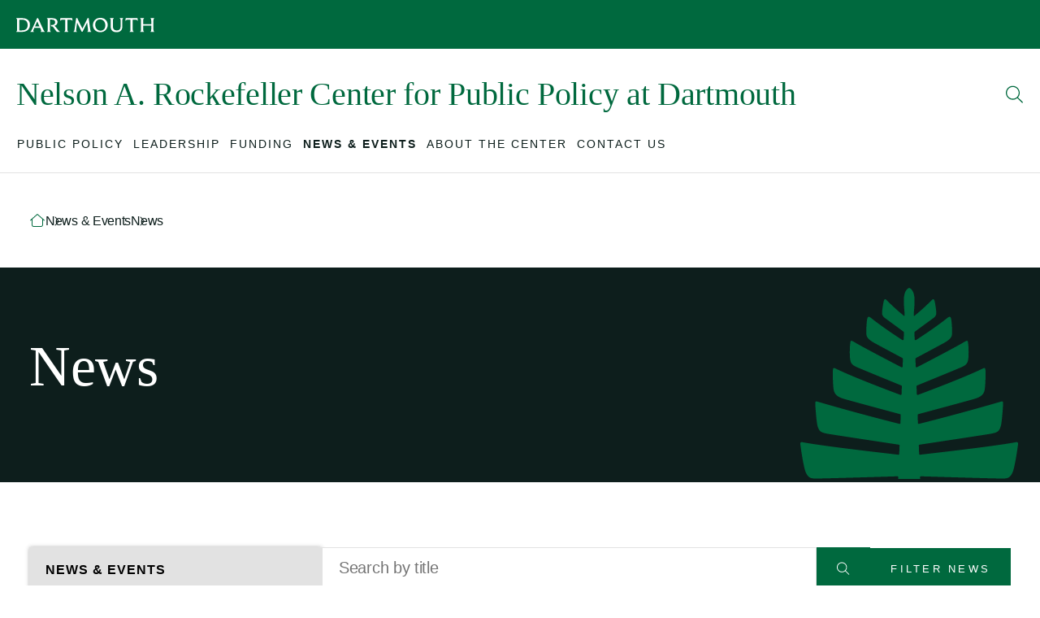

--- FILE ---
content_type: text/html; charset=UTF-8
request_url: https://rockefeller.dartmouth.edu/news-events/news?field_article_local_tags=10301&page=0
body_size: 31185
content:
<!DOCTYPE html>
<html lang="en" dir="ltr" prefix="content: http://purl.org/rss/1.0/modules/content/  dc: http://purl.org/dc/terms/  foaf: http://xmlns.com/foaf/0.1/  og: http://ogp.me/ns#  rdfs: http://www.w3.org/2000/01/rdf-schema#  schema: http://schema.org/  sioc: http://rdfs.org/sioc/ns#  sioct: http://rdfs.org/sioc/types#  skos: http://www.w3.org/2004/02/skos/core#  xsd: http://www.w3.org/2001/XMLSchema# ">
  <head>
    <meta charset="utf-8" />
<noscript><style>form.antibot * :not(.antibot-message) { display: none !important; }</style>
</noscript><link rel="canonical" href="https://rockefeller.dartmouth.edu/news-events/news" />
<meta name="Generator" content="Drupal 10 (https://www.drupal.org)" />
<meta name="MobileOptimized" content="width" />
<meta name="HandheldFriendly" content="true" />
<meta name="viewport" content="width=device-width, initial-scale=1.0" />
<script type="application/ld+json">{
    "@context": "https://schema.org",
    "@type": "BreadcrumbList",
    "itemListElement": [
        {
            "@type": "ListItem",
            "position": 1,
            "name": "News"
        }
    ]
}</script>
<link rel="icon" href="/profiles/dart_starter/themes/custom/dart_base/favicon.ico" type="image/vnd.microsoft.icon" />
<link rel="alternate" hreflang="en" href="https://rockefeller.dartmouth.edu/news-events/news" />

    <title>News</title>
    <link rel="stylesheet" media="all" href="/sites/rockefeller/files/css/css_cZ8KxSrNR1lDT0j77Kq6UiPoLeb1JGgA1tFSxMNbc8Y.css?delta=0&amp;language=en&amp;theme=dart_base&amp;include=[base64]" />
<link rel="stylesheet" media="all" href="/sites/rockefeller/files/css/css_q_BD5MvTSqRqpZX_nQwNw35m3zi4lELna3wC5YAT7v4.css?delta=1&amp;language=en&amp;theme=dart_base&amp;include=[base64]" />

    <script type="application/json" data-drupal-selector="drupal-settings-json">{"path":{"baseUrl":"\/","pathPrefix":"","currentPath":"node\/20576","currentPathIsAdmin":false,"isFront":false,"currentLanguage":"en","currentQuery":{"field_article_local_tags":"10301","page":"0"}},"pluralDelimiter":"\u0003","suppressDeprecationErrors":true,"ajaxPageState":{"libraries":"[base64]","theme":"dart_base","theme_token":null},"ajaxTrustedUrl":{"form_action_p_pvdeGsVG5zNF_XLGPTvYSKCf43t8qZYSwcfZl2uzM":true,"\/search\/google":true},"gtag":{"tagId":"","consentMode":false,"otherIds":[],"events":[],"additionalConfigInfo":[]},"gtm":{"tagId":null,"settings":{"data_layer":"dataLayer","include_classes":false,"allowlist_classes":"","blocklist_classes":"","include_environment":false,"environment_id":"","environment_token":""},"tagIds":["GTM-PDSXF64","GTM-WHRVJHV"]},"views":{"ajax_path":"\/views\/ajax","ajaxViews":{"views_dom_id:b1f04729d1203037b325caee88ed28c7e9fb107caa991c5b51aff1b4df4200e1":{"view_name":"news_listing","view_display_id":"block_1","view_args":"","view_path":"\/node\/20576","view_base_path":null,"view_dom_id":"b1f04729d1203037b325caee88ed28c7e9fb107caa991c5b51aff1b4df4200e1","pager_element":0}}},"googlePSE":{"language":"en","displayWatermark":false},"dartUniversalNotificationClient":{"url":"https:\/\/home.dartmouth.edu\/api\/dart-universal-notification","isVisible":true},"csp":{"nonce":"11HPNcsA2AuEdVlZIqWzpQ"},"user":{"uid":0,"permissionsHash":"de04d12977024a0464bbc19b9fb6740093715c0f283a7cafde709733d4e5ca7e"}}</script>
<script src="/sites/rockefeller/files/js/js_0rl305iTuR3Y71cCjn7uXIdYDtPXXDTDvA1xEuU6nKg.js?scope=header&amp;delta=0&amp;language=en&amp;theme=dart_base&amp;include=[base64]"></script>
<script src="https://cdn.bc0a.com/autopilot/f00000000283318/autopilot_sdk.js"></script>
<script src="https://use.fontawesome.com/releases/v6.6.0/js/fontawesome.js" defer crossorigin="anonymous"></script>
<script src="https://use.fontawesome.com/releases/v6.6.0/js/brands.js" defer crossorigin="anonymous"></script>
<script src="https://use.fontawesome.com/releases/v6.6.0/js/regular.js" defer crossorigin="anonymous"></script>
<script src="https://use.fontawesome.com/releases/v6.6.0/js/solid.js" defer crossorigin="anonymous"></script>
<script src="/modules/contrib/google_tag/js/gtag.js?t94tem"></script>
<script src="/modules/contrib/google_tag/js/gtm.js?t94tem"></script>

  </head>
    <body >
        <a href="#main-content" class="visually-hidden focusable">
      Skip to main content
    </a>
    <noscript><iframe src="https://www.googletagmanager.com/ns.html?id=GTM-PDSXF64"
                  height="0" width="0" style="display:none;visibility:hidden"></iframe></noscript>
<noscript><iframe src="https://www.googletagmanager.com/ns.html?id=GTM-WHRVJHV"
                  height="0" width="0" style="display:none;visibility:hidden"></iframe></noscript>

      <div class="dialog-off-canvas-main-canvas" data-off-canvas-main-canvas>
    

  


<div class="layout-container">

  



  <header class="site-header">
  <div class="site-header__container">
        <div class="site-branding">
  <div class="site-branding__inner">
    <a href="https://home.dartmouth.edu" class="site-branding__logo" title="Dartmouth Logo">
      <?xml version="1.0" encoding="UTF-8"?>
<svg viewBox="0 0 202 23" version="1.1" xmlns="http://www.w3.org/2000/svg" xmlns:xlink="http://www.w3.org/1999/xlink">
    <g id="Symbols" stroke="none" stroke-width="1" fill-rule="evenodd" fill="#fff">
        <g id="Wordmark/Black" transform="translate(0.000000, 0.500000)">
            <path d="M8.0725947,19.344058 L4.35801629,19.344058 L4.35801629,3.34804348 L8.33548269,3.34804348 C13.6582444,3.34804348 16.5821018,6.0331401 16.5821018,11.5786715 C16.5821018,16.3953382 13.9211324,19.344058 8.0725947,19.344058 L8.0725947,19.344058 Z M8.86249287,1.12983092 L0,1.12983092 L0,1.50925121 C0.789898167,1.97572464 1.14164969,2.53007246 1.14164969,4.74828502 L1.14164969,17.9421739 C1.14164969,20.1607971 0.789898167,20.7151449 0,21.1836715 L0,21.5630918 L8.30586151,21.5630918 C16.0262933,21.5630918 20.0041711,17.0092271 20.0041711,10.7906763 C20.0041711,5.18724638 16.1439552,1.12983092 8.86249287,1.12983092 L8.86249287,1.12983092 Z M27.3744969,13.418285 L30.6496945,5.94567633 L33.9253035,13.418285 L27.3744969,13.418285 Z M39.6862118,18.4094686 L31.7604888,0.895362319 L30.5620652,0.895362319 L22.6363422,18.4094686 C21.8468554,20.1324638 21.4370957,20.774686 20.5595682,21.1836715 L20.5595682,21.5630918 L25.8243218,21.5630918 L25.8243218,21.1836715 C24.7715356,20.774686 24.4197841,20.1324638 25.3553198,18.001715 L26.4377271,15.5198792 L34.8604277,15.5198792 L35.942835,18.001715 C36.8783707,20.1324638 36.5562403,20.774686 35.6207047,21.1836715 L35.6207047,21.5630918 L41.6161141,21.5630918 L41.6161141,21.1836715 C40.8562485,20.774686 40.4756986,20.1324638 39.6862118,18.4094686 L39.6862118,18.4094686 Z M50.4761385,21.1836715 C49.833112,20.8621498 49.335723,20.1607971 49.335723,17.9421739 L49.335723,3.26057971 L51.9979267,3.26057971 C55.2435031,3.26057971 56.8813075,4.51628019 56.8813075,7.2305314 C56.8813075,9.71154589 55.3311324,11.2587923 52.3776538,11.2587923 L50.4477515,11.2587923 L50.4477515,11.5507488 L51.353666,13.3895411 L52.2311935,13.3895411 C53.1963503,13.3895411 53.4884481,13.7102415 54.9213727,15.6369082 L58.5771202,20.5402174 C59.1617271,21.3286232 59.5714868,21.5630918 60.3317637,21.5630918 L63.9295031,21.5630918 L63.9295031,21.1836715 C63.1692261,20.891715 62.5842077,20.4527536 61.1796701,18.6431159 L58.6647495,15.4324155 C57.3194542,13.7398068 56.5887984,12.8930918 55.7112709,12.5424155 C58.7235804,11.7540097 60.2737556,9.6236715 60.2737556,7.05478261 C60.2737556,3.29055556 57.7584236,1.12983092 52.3188228,1.12983092 L44.9497312,1.12983092 L44.9497312,1.50925121 C45.5927576,1.83077295 46.0897352,2.53007246 46.0897352,4.74828502 L46.0897352,17.9421739 C46.0897352,20.1607971 45.5927576,20.8621498 44.9497312,21.1836715 L44.9497312,21.5630918 L50.4761385,21.5630918 L50.4761385,21.1836715 Z M76.0667821,21.1836715 C75.189666,20.6872222 74.7799063,20.1033092 74.7799063,17.7972222 L74.7799063,3.34804348 L77.2652057,3.34804348 C80.4531853,3.34804348 81.0674134,3.81533816 81.9157312,4.86531401 L82.2954582,4.74828502 L81.6812301,0.867028986 C80.4828065,1.01280193 78.9030102,1.12983092 76.9146884,1.12983092 L69.3991365,1.12983092 C67.4095804,1.12983092 65.8310183,1.01280193 64.6313605,0.867028986 L64.0179552,4.74828502 L64.3985051,4.86531401 C65.246,3.81533816 65.8594053,3.34804348 69.0473849,3.34804348 L71.5339185,3.34804348 L71.5339185,17.7972222 C71.5339185,20.1033092 71.1241589,20.6872222 70.2466314,21.1836715 L70.2466314,21.5630918 L76.0667821,21.5630918 L76.0667821,21.1836715 Z M88.6710061,21.1836715 C87.7638574,20.8042512 87.3837189,20.1033092 87.6762281,17.8547101 L89.0215234,7.69741546 L95.6895804,21.299058 L96.9176253,21.299058 L103.673312,7.66826087 L104.930978,17.9717391 C105.194688,20.1607971 104.902179,20.8042512 104.05345,21.1836715 L104.05345,21.5630918 L109.610713,21.5630918 L109.610713,21.1836715 C108.850436,20.774686 108.528305,20.1607971 108.235796,18.0891787 L105.896134,0.895362319 L104.405202,0.895362319 L96.7719878,16.6298068 L89.1387739,0.895362319 L87.6478411,0.895362319 L85.2205499,17.9717391 C84.9280407,20.1033092 84.4886599,20.7447101 83.6407536,21.1836715 L83.6407536,21.5630918 L88.6710061,21.5630918 L88.6710061,21.1836715 Z M123.209303,19.7518116 C118.88132,19.7518116 115.54688,15.9875845 115.54688,10.8498068 C115.54688,5.94567633 118.383931,2.90990338 122.653906,2.90990338 C126.982301,2.90990338 130.315507,6.67536232 130.315507,11.8127295 C130.315507,16.7172705 127.47969,19.7518116 123.209303,19.7518116 L123.209303,19.7518116 Z M122.916794,0.662536232 C116.366399,0.662536232 112.096012,5.71202899 112.096012,11.4912077 C112.096012,16.9792512 116.014648,22 122.945593,22 C129.497222,22 133.766375,16.9505072 133.766375,11.1717391 C133.766375,5.68369565 129.847739,0.662536232 122.916794,0.662536232 L122.916794,0.662536232 Z M151.372464,1.50925121 C152.219959,2.00570048 152.658106,2.5892029 152.658106,4.89570048 L152.658106,13.6227778 C152.658106,17.3582609 150.640574,19.4315217 147.102077,19.4315217 C143.41712,19.4315217 141.428798,17.4178019 141.428798,13.8272705 L141.428798,4.74828502 C141.428798,2.53007246 141.779316,1.97572464 142.569214,1.50925121 L142.569214,1.12983092 L137.041572,1.12983092 L137.041572,1.50925121 C137.83147,1.97572464 138.183222,2.53007246 138.183222,4.74828502 L138.183222,14.0317633 C138.183222,19.0521014 141.311548,22 146.663931,22 C151.98587,22 155.145051,19.0225362 155.145051,13.6227778 L155.145051,4.89570048 C155.145051,2.5892029 155.583198,2.00570048 156.431104,1.50925121 L156.431104,1.12983092 L151.372464,1.12983092 L151.372464,1.50925121 Z M171.667499,21.1836715 C170.789971,20.6872222 170.380623,20.1033092 170.380623,17.7972222 L170.380623,3.34804348 L172.865923,3.34804348 C176.053902,3.34804348 176.668542,3.81533816 177.516037,4.86531401 L177.896175,4.74828502 L177.281536,0.867028986 C176.083112,1.01280193 174.503727,1.12983092 172.515405,1.12983092 L164.999442,1.12983092 C163.010297,1.12983092 161.431735,1.01280193 160.232077,0.867028986 L159.618672,4.74828502 L159.998811,4.86531401 C160.846717,3.81533816 161.461356,3.34804348 164.648102,3.34804348 L167.134635,3.34804348 L167.134635,17.7972222 C167.134635,20.1033092 166.724876,20.6872222 165.847348,21.1836715 L165.847348,21.5630918 L171.667499,21.5630918 L171.667499,21.1836715 Z M186.874684,1.50925121 L186.874684,1.12983092 L181.347043,1.12983092 L181.347043,1.50925121 C182.136941,1.97572464 182.487047,2.53007246 182.487047,4.74828502 L182.487047,17.9421739 C182.487047,20.1607971 182.136941,20.7151449 181.347043,21.1836715 L181.347043,21.5630918 L186.874684,21.5630918 L186.874684,21.1836715 C186.084786,20.7151449 185.734269,20.1607971 185.734269,17.9421739 L185.734269,12.2504589 L197.460965,12.2504589 L197.460965,17.9421739 C197.460965,20.1607971 197.110448,20.7151449 196.32055,21.1836715 L196.32055,21.5630918 L201.848191,21.5630918 L201.848191,21.1836715 C201.058293,20.7151449 200.707776,20.1607971 200.707776,17.9421739 L200.707776,4.74828502 C200.707776,2.53007246 201.058293,1.97572464 201.848191,1.50925121 L201.848191,1.12983092 L196.32055,1.12983092 L196.32055,1.50925121 C197.110448,1.97572464 197.460965,2.53007246 197.460965,4.74828502 L197.460965,10.0030918 L185.734269,10.0030918 L185.734269,4.74828502 C185.734269,2.53007246 186.084786,1.97572464 186.874684,1.50925121 L186.874684,1.50925121 Z" id="Fill-3"></path>
        </g>
    </g>
</svg>

    </a>
  </div>
</div>

              <div class="site-header__middle">
              <a id="block-sitebranding" class="site-header__title" href="https://rockefeller.dartmouth.edu/">
  
    
      <h1>Nelson A. Rockefeller Center for Public Policy at Dartmouth</h1>
  </a>

          <div class="site-header__middle-right">
    <nav class="utility-nav">
      

    
    </nav>
    <button class="site-header__search-trigger" aria-expanded="false" aria-label="Open Search">
      <span class="site-header__search-open">
        <svg width="22" height="22" viewBox="0 0 22 22" fill="none" xmlns="http://www.w3.org/2000/svg">
  <path d="M20.7949 20.5176L14.9707 14.7344C16.2832 13.2168 17.0215 11.2891 17.0215 9.15625C17.0215 4.48047 13.166 0.625 8.49023 0.625C3.77344 0.625 0 4.48047 0 9.15625C0 13.873 3.81445 17.6875 8.49023 17.6875C10.582 17.6875 12.5098 16.9492 14.0273 15.6367L19.8105 21.4609C19.9746 21.584 20.1387 21.625 20.3438 21.625C20.5078 21.625 20.6719 21.584 20.7949 21.4609C21.041 21.2148 21.041 20.7637 20.7949 20.5176ZM8.53125 16.375C4.51172 16.375 1.3125 13.1348 1.3125 9.15625C1.3125 5.17773 4.51172 1.9375 8.53125 1.9375C12.5098 1.9375 15.75 5.17773 15.75 9.15625C15.75 13.1758 12.5098 16.375 8.53125 16.375Z" fill="currentColor" />
</svg>

      </span>
      <span class="site-header__search-close">
        <svg width="21" height="22" viewBox="0 0 21 22" fill="none" xmlns="http://www.w3.org/2000/svg">
  <path d="M7.38281 8.04883C7.62891 7.80273 8.08008 7.80273 8.32617 8.04883L10.5 10.2227L12.6328 8.04883C12.8789 7.80273 13.3301 7.80273 13.5762 8.04883C13.8223 8.29492 13.8223 8.74609 13.5762 8.99219L11.4023 11.125L13.5762 13.2988C13.8223 13.5449 13.8223 13.9961 13.5762 14.2422C13.3301 14.4883 12.8789 14.4883 12.6328 14.2422L10.5 12.0684L8.32617 14.2422C8.08008 14.4883 7.62891 14.4883 7.38281 14.2422C7.13672 13.9961 7.13672 13.5449 7.38281 13.2988L9.55664 11.125L7.38281 8.99219C7.13672 8.74609 7.13672 8.29492 7.38281 8.04883ZM21 11.125C21 16.9492 16.2832 21.625 10.5 21.625C4.67578 21.625 0 16.9492 0 11.125C0 5.3418 4.67578 0.625 10.5 0.625C16.2832 0.625 21 5.3418 21 11.125ZM10.5 1.9375C5.41406 1.9375 1.3125 6.08008 1.3125 11.125C1.3125 16.2109 5.41406 20.3125 10.5 20.3125C15.5449 20.3125 19.6875 16.2109 19.6875 11.125C19.6875 6.08008 15.5449 1.9375 10.5 1.9375Z" fill="currentColor" />
</svg>

      </span>
    </button>
    <button class="site-header__burger" aria-label="Open Mobile navigation" aria-expanded="false">
      <span></span>
      <span></span>
      <span></span>
    </button>
  </div>
</div>
    
        <div class="site-header__nav">
  <div class="site-header__nav-inner">
    <a href="/" class="site-header__nav-icon">
      <svg width="20" height="17" viewBox="0 0 20 17" fill="none" xmlns="http://www.w3.org/2000/svg">
  <path d="M9.65625 1.15625C9.84375 0.96875 10.125 0.96875 10.3125 1.15625L18.8125 8.625C19.0312 8.8125 19.0312 9.125 18.8438 9.34375C18.6875 9.5625 18.375 9.5625 18.1562 9.375L17 8.34375V14.5C17 15.9062 15.875 17 14.5 17H5.5C4.09375 17 3 15.9062 3 14.5V8.34375L1.8125 9.375C1.59375 9.5625 1.28125 9.5625 1.125 9.34375C0.9375 9.125 0.9375 8.8125 1.15625 8.625L9.65625 1.15625ZM4 7.46875V14.5C4 15.3438 4.65625 16 5.5 16H14.5C15.3125 16 16 15.3438 16 14.5V7.46875L10 2.1875L4 7.46875Z" fill="currentColor"/>
</svg>

    </a>
    <nav class="nav">
      <div class="nav__inner">
        <div class="nav__breadcrumb">
          <button class="nav__breadcrumb-trigger">
            <svg width="7" height="12" viewBox="0 0 7 12" fill="none" xmlns="http://www.w3.org/2000/svg">
  <path d="M6.34375 10.1875C6.53125 10.375 6.53125 10.6875 6.3125 10.875C6.125 11.0625 5.8125 11.0625 5.625 10.8438L1.125 5.84375C0.9375 5.65625 0.9375 5.375 1.125 5.1875L5.625 0.21875C5.8125 0 6.125 0 6.3125 0.15625C6.53125 0.375 6.53125 0.6875 6.34375 0.875L2.15625 5.5L6.34375 10.1875Z" fill="currentColor"/>
</svg>
 <span></span>
          </button>
        </div>
                  

              <ul class="nav__list nav__list--level-0">
                          <li class="nav__item nav__item--level-0">
        <div class="nav__link-wrapper">
                      <button class="nav__link" aria-expanded="false" aria-haspopup="true" aria-label="Open submenu for Public Policy">
              <span class="nav__link-text">Public Policy</span>
              <span class="nav__link-chevron-right">
                <svg width="7" height="12" viewBox="0 0 7 12" fill="none" xmlns="http://www.w3.org/2000/svg">
  <path d="M5.84375 6.34375L1.34375 11.3438C1.15625 11.5625 0.84375 11.5625 0.65625 11.375C0.4375 11.1875 0.4375 10.875 0.625 10.6875L4.8125 6L0.625 1.34375C0.4375 1.15625 0.4375 0.84375 0.65625 0.65625C0.84375 0.46875 1.15625 0.46875 1.34375 0.6875L5.84375 5.65625C6.03125 5.875 6.03125 6.15625 5.84375 6.34375Z" fill="currentColor" />
</svg>

              </span>
            </button>
                  </div>
                                <ul class="nav__list nav__list--level-1" aria-hidden="true" tabindex="-1">
                          <li class="nav__item nav__item--level-1">
        <div class="nav__link-wrapper">
                      <a href="/public-policy/public-policy-minor" class="nav__link">
              <span>Public Policy Minor</span>
            </a>
                          <button class="nav__link-chevron" aria-expanded="false" aria-haspopup="true" aria-label="Open submenu for Public Policy Minor">
                <svg width="12" height="7" viewBox="0 0 12 7" fill="none" xmlns="http://www.w3.org/2000/svg">
  <path d="M11.3125 1.375L6.34375 5.875C6.15625 6.0625 5.875 6.0625 5.6875 5.875L0.65625 1.375C0.4375 1.1875 0.4375 0.875 0.625 0.6875C0.8125 0.46875 1.125 0.46875 1.3125 0.65625L6 4.84375L10.6562 0.65625C10.8438 0.46875 11.1562 0.46875 11.3438 0.6875C11.5312 0.875 11.5312 1.1875 11.3125 1.375Z" fill="currentColor" />
</svg>

              </button>
                              </div>
                                <ul class="nav__list nav__list--level-2" aria-hidden="true" tabindex="-1">
                          <li class="nav__item nav__item--level-2">
        <div class="nav__link-wrapper">
                      <a href="/public-policy/public-policy-minor/courses-offered" class="nav__link">
              <span>Courses Offered</span>
            </a>
                              </div>
              </li>
                      <li class="nav__item nav__item--level-2">
        <div class="nav__link-wrapper">
                      <a href="/public-policy/public-policy-minor/major-pairings-public-policy-minor" class="nav__link">
              <span>Major - Minor Pairings</span>
            </a>
                              </div>
              </li>
                      <li class="nav__item nav__item--level-2">
        <div class="nav__link-wrapper">
                      <a href="/public-policy/public-policy-minor/minor-requirements-and-declaring-your-minor" class="nav__link">
              <span>Minor Requirements and Declaring Your Minor</span>
            </a>
                              </div>
              </li>
                      <li class="nav__item nav__item--level-2">
        <div class="nav__link-wrapper">
                      <a href="/public-policy/public-policy-minor/public-policy-minor-tracks" class="nav__link">
              <span>Public Policy Minor Tracks</span>
            </a>
                              </div>
              </li>
        </ul>
  
              </li>
                      <li class="nav__item nav__item--level-1">
        <div class="nav__link-wrapper">
                      <a href="/public-policy/policy-research-shop" class="nav__link">
              <span>Policy Research Shop</span>
            </a>
                          <button class="nav__link-chevron" aria-expanded="false" aria-haspopup="true" aria-label="Open submenu for Policy Research Shop">
                <svg width="12" height="7" viewBox="0 0 12 7" fill="none" xmlns="http://www.w3.org/2000/svg">
  <path d="M11.3125 1.375L6.34375 5.875C6.15625 6.0625 5.875 6.0625 5.6875 5.875L0.65625 1.375C0.4375 1.1875 0.4375 0.875 0.625 0.6875C0.8125 0.46875 1.125 0.46875 1.3125 0.65625L6 4.84375L10.6562 0.65625C10.8438 0.46875 11.1562 0.46875 11.3438 0.6875C11.5312 0.875 11.5312 1.1875 11.3125 1.375Z" fill="currentColor" />
</svg>

              </button>
                              </div>
                                <ul class="nav__list nav__list--level-2" aria-hidden="true" tabindex="-1">
                          <li class="nav__item nav__item--level-2">
        <div class="nav__link-wrapper">
                      <a href="/public-policy/policy-research-shop/prs-briefs" class="nav__link">
              <span>PRS Briefs</span>
            </a>
                              </div>
              </li>
                      <li class="nav__item nav__item--level-2">
        <div class="nav__link-wrapper">
                      <a href="/public-policy/policy-research-shop/support-prs" class="nav__link">
              <span>Support for the PRS</span>
            </a>
                              </div>
              </li>
                      <li class="nav__item nav__item--level-2">
        <div class="nav__link-wrapper">
                      <a href="/public-policy/policy-research-shop/if-you-are-legislator" class="nav__link">
              <span>Legislator Information</span>
            </a>
                              </div>
              </li>
                      <li class="nav__item nav__item--level-2">
        <div class="nav__link-wrapper">
                      <a href="https://rockefeller.dartmouth.edu/news-events/news?news_tag=1611" class="nav__link">
              <span>PRS Testimonials</span>
            </a>
                              </div>
              </li>
        </ul>
  
              </li>
                      <li class="nav__item nav__item--level-1">
        <div class="nav__link-wrapper">
                      <a href="/public-policy/dartmouth-oxford-exchange-keble-college" class="nav__link">
              <span>Dartmouth-Oxford Exchange</span>
            </a>
                          <button class="nav__link-chevron" aria-expanded="false" aria-haspopup="true" aria-label="Open submenu for Dartmouth-Oxford Exchange">
                <svg width="12" height="7" viewBox="0 0 12 7" fill="none" xmlns="http://www.w3.org/2000/svg">
  <path d="M11.3125 1.375L6.34375 5.875C6.15625 6.0625 5.875 6.0625 5.6875 5.875L0.65625 1.375C0.4375 1.1875 0.4375 0.875 0.625 0.6875C0.8125 0.46875 1.125 0.46875 1.3125 0.65625L6 4.84375L10.6562 0.65625C10.8438 0.46875 11.1562 0.46875 11.3438 0.6875C11.5312 0.875 11.5312 1.1875 11.3125 1.375Z" fill="currentColor" />
</svg>

              </button>
                              </div>
                                <ul class="nav__list nav__list--level-2" aria-hidden="true" tabindex="-1">
                          <li class="nav__item nav__item--level-2">
        <div class="nav__link-wrapper">
                      <a href="/public-policy/dartmouth-oxford-exchange/apply-dartmouth-oxford-exchange" class="nav__link">
              <span>Apply to the Dartmouth-Oxford Exchange</span>
            </a>
                              </div>
              </li>
                      <li class="nav__item nav__item--level-2">
        <div class="nav__link-wrapper">
                      <a href="/public-policy/dartmouth-oxford-exchange/oxford-academic-terms" class="nav__link">
              <span>Oxford Academic Terms</span>
            </a>
                              </div>
              </li>
                      <li class="nav__item nav__item--level-2">
        <div class="nav__link-wrapper">
                      <a href="/public-policy/dartmouth-oxford-exchange/tips-previous-program-participants" class="nav__link">
              <span>Tips from Previous Program Participants</span>
            </a>
                              </div>
              </li>
                      <li class="nav__item nav__item--level-2">
        <div class="nav__link-wrapper">
                      <a href="/public-policy/dartmouth-oxford-exchange/previous-keble-exchange-participants" class="nav__link">
              <span>Previous Keble Exchange Participants</span>
            </a>
                              </div>
              </li>
        </ul>
  
              </li>
                      <li class="nav__item nav__item--level-1">
        <div class="nav__link-wrapper">
                      <a href="/public-policy/health-politics-and-policy-conference-2025" class="nav__link">
              <span>Health Politics and Policy Conference</span>
            </a>
                          <button class="nav__link-chevron" aria-expanded="false" aria-haspopup="true" aria-label="Open submenu for Health Politics and Policy Conference">
                <svg width="12" height="7" viewBox="0 0 12 7" fill="none" xmlns="http://www.w3.org/2000/svg">
  <path d="M11.3125 1.375L6.34375 5.875C6.15625 6.0625 5.875 6.0625 5.6875 5.875L0.65625 1.375C0.4375 1.1875 0.4375 0.875 0.625 0.6875C0.8125 0.46875 1.125 0.46875 1.3125 0.65625L6 4.84375L10.6562 0.65625C10.8438 0.46875 11.1562 0.46875 11.3438 0.6875C11.5312 0.875 11.5312 1.1875 11.3125 1.375Z" fill="currentColor" />
</svg>

              </button>
                              </div>
                                <ul class="nav__list nav__list--level-2" aria-hidden="true" tabindex="-1">
                          <li class="nav__item nav__item--level-2">
        <div class="nav__link-wrapper">
                      <a href="/public-policy/health-politics-and-policy-conference/welcome-and-overview" class="nav__link">
              <span>Welcome and Overview</span>
            </a>
                              </div>
              </li>
                      <li class="nav__item nav__item--level-2">
        <div class="nav__link-wrapper">
                      <a href="/public-policy/health-politics-and-policy-conference/schedule-and-program" class="nav__link">
              <span>Schedule and Program</span>
            </a>
                              </div>
              </li>
                      <li class="nav__item nav__item--level-2">
        <div class="nav__link-wrapper">
                      <a href="/public-policy/health-politics-and-policy-conference/travel" class="nav__link">
              <span>Travel</span>
            </a>
                              </div>
              </li>
                      <li class="nav__item nav__item--level-2">
        <div class="nav__link-wrapper">
                      <a href="/public-policy/health-politics-and-policy-conference/lodging-and-hotels" class="nav__link">
              <span>Lodging and Hotels</span>
            </a>
                              </div>
              </li>
                      <li class="nav__item nav__item--level-2">
        <div class="nav__link-wrapper">
                      <a href="/public-policy/health-politics-and-policy-conference/location-maps-and-local-highlights" class="nav__link">
              <span>Location, Maps, and Local Highlights</span>
            </a>
                              </div>
              </li>
                      <li class="nav__item nav__item--level-2">
        <div class="nav__link-wrapper">
                      <a href="/public-policy/health-politics-and-policy-conference/participants" class="nav__link">
              <span>Participants</span>
            </a>
                              </div>
              </li>
                      <li class="nav__item nav__item--level-2">
        <div class="nav__link-wrapper">
                      <a href="/public-policy/health-politics-and-policy-conference/support" class="nav__link">
              <span>Support</span>
            </a>
                              </div>
              </li>
        </ul>
  
              </li>
        </ul>
  
              </li>
                      <li class="nav__item nav__item--level-0">
        <div class="nav__link-wrapper">
                      <button class="nav__link" aria-expanded="false" aria-haspopup="true" aria-label="Open submenu for Leadership">
              <span class="nav__link-text">Leadership</span>
              <span class="nav__link-chevron-right">
                <svg width="7" height="12" viewBox="0 0 7 12" fill="none" xmlns="http://www.w3.org/2000/svg">
  <path d="M5.84375 6.34375L1.34375 11.3438C1.15625 11.5625 0.84375 11.5625 0.65625 11.375C0.4375 11.1875 0.4375 10.875 0.625 10.6875L4.8125 6L0.625 1.34375C0.4375 1.15625 0.4375 0.84375 0.65625 0.65625C0.84375 0.46875 1.15625 0.46875 1.34375 0.6875L5.84375 5.65625C6.03125 5.875 6.03125 6.15625 5.84375 6.34375Z" fill="currentColor" />
</svg>

              </span>
            </button>
                  </div>
                                <ul class="nav__list nav__list--level-1" aria-hidden="true" tabindex="-1">
                          <li class="nav__item nav__item--level-1">
        <div class="nav__link-wrapper">
                      <a href="/leadership/first-year-fellows" class="nav__link">
              <span>First-Year Fellows</span>
            </a>
                          <button class="nav__link-chevron" aria-expanded="false" aria-haspopup="true" aria-label="Open submenu for First-Year Fellows">
                <svg width="12" height="7" viewBox="0 0 12 7" fill="none" xmlns="http://www.w3.org/2000/svg">
  <path d="M11.3125 1.375L6.34375 5.875C6.15625 6.0625 5.875 6.0625 5.6875 5.875L0.65625 1.375C0.4375 1.1875 0.4375 0.875 0.625 0.6875C0.8125 0.46875 1.125 0.46875 1.3125 0.65625L6 4.84375L10.6562 0.65625C10.8438 0.46875 11.1562 0.46875 11.3438 0.6875C11.5312 0.875 11.5312 1.1875 11.3125 1.375Z" fill="currentColor" />
</svg>

              </button>
                              </div>
                                <ul class="nav__list nav__list--level-2" aria-hidden="true" tabindex="-1">
                          <li class="nav__item nav__item--level-2">
        <div class="nav__link-wrapper">
                      <a href="/leadership/first-year-fellows/civic-skills-training" class="nav__link">
              <span>Civic Skills Training</span>
            </a>
                              </div>
              </li>
                      <li class="nav__item nav__item--level-2">
        <div class="nav__link-wrapper">
                      <a href="/leadership/first-year-fellows/current-first-year-fellows" class="nav__link">
              <span>Current First-Year Fellows</span>
            </a>
                              </div>
              </li>
                      <li class="nav__item nav__item--level-2">
        <div class="nav__link-wrapper">
                      <a href="/leadership/first-year-fellows/first-year-fellow-mentors" class="nav__link">
              <span>First-Year Fellow Mentors</span>
            </a>
                              </div>
              </li>
                      <li class="nav__item nav__item--level-2">
        <div class="nav__link-wrapper">
                      <a href="/leadership/first-year-fellows/first-year-fellows-alumni" class="nav__link">
              <span>First-Year Fellows Alumni</span>
            </a>
                              </div>
              </li>
        </ul>
  
              </li>
                      <li class="nav__item nav__item--level-1">
        <div class="nav__link-wrapper">
                      <a href="/public-policy/judicial-fellowship-program" class="nav__link">
              <span>Judicial Fellowship Program</span>
            </a>
                          <button class="nav__link-chevron" aria-expanded="false" aria-haspopup="true" aria-label="Open submenu for Judicial Fellowship Program">
                <svg width="12" height="7" viewBox="0 0 12 7" fill="none" xmlns="http://www.w3.org/2000/svg">
  <path d="M11.3125 1.375L6.34375 5.875C6.15625 6.0625 5.875 6.0625 5.6875 5.875L0.65625 1.375C0.4375 1.1875 0.4375 0.875 0.625 0.6875C0.8125 0.46875 1.125 0.46875 1.3125 0.65625L6 4.84375L10.6562 0.65625C10.8438 0.46875 11.1562 0.46875 11.3438 0.6875C11.5312 0.875 11.5312 1.1875 11.3125 1.375Z" fill="currentColor" />
</svg>

              </button>
                              </div>
                                <ul class="nav__list nav__list--level-2" aria-hidden="true" tabindex="-1">
                          <li class="nav__item nav__item--level-2">
        <div class="nav__link-wrapper">
                      <a href="/public-policy/judicial-fellowship-program/student-testimonials" class="nav__link">
              <span>Student Testimonials</span>
            </a>
                              </div>
              </li>
                      <li class="nav__item nav__item--level-2">
        <div class="nav__link-wrapper">
                      <a href="/public-policy/judicial-fellowship-program/judge-testimonials" class="nav__link">
              <span>Judge Testimonials</span>
            </a>
                              </div>
              </li>
                      <li class="nav__item nav__item--level-2">
        <div class="nav__link-wrapper">
                      <a href="/public-policy/judicial-fellowship-program/recent-participants" class="nav__link">
              <span>Recent Participants</span>
            </a>
                              </div>
              </li>
                      <li class="nav__item nav__item--level-2">
        <div class="nav__link-wrapper">
                      <a href="/public-policy/judicial-fellowship-program/information-judges-and-their-chambers" class="nav__link">
              <span>Information for Judges and their Chambers</span>
            </a>
                              </div>
              </li>
                      <li class="nav__item nav__item--level-2">
        <div class="nav__link-wrapper">
                      <a href="/public-policy/judicial-fellowship-program/information-students-and-application" class="nav__link">
              <span>Information for Students and Application</span>
            </a>
                              </div>
              </li>
        </ul>
  
              </li>
                      <li class="nav__item nav__item--level-1">
        <div class="nav__link-wrapper">
                      <a href="/leadership/dartmouth-leadership-attitudes-behaviors-program" class="nav__link">
              <span>Dartmouth Leadership Attitudes &amp; Behaviors Program</span>
            </a>
                          <button class="nav__link-chevron" aria-expanded="false" aria-haspopup="true" aria-label="Open submenu for Dartmouth Leadership Attitudes &amp; Behaviors Program">
                <svg width="12" height="7" viewBox="0 0 12 7" fill="none" xmlns="http://www.w3.org/2000/svg">
  <path d="M11.3125 1.375L6.34375 5.875C6.15625 6.0625 5.875 6.0625 5.6875 5.875L0.65625 1.375C0.4375 1.1875 0.4375 0.875 0.625 0.6875C0.8125 0.46875 1.125 0.46875 1.3125 0.65625L6 4.84375L10.6562 0.65625C10.8438 0.46875 11.1562 0.46875 11.3438 0.6875C11.5312 0.875 11.5312 1.1875 11.3125 1.375Z" fill="currentColor" />
</svg>

              </button>
                              </div>
                                <ul class="nav__list nav__list--level-2" aria-hidden="true" tabindex="-1">
                          <li class="nav__item nav__item--level-2">
        <div class="nav__link-wrapper">
                      <a href="/leadership/dartmouth-leadership-attitudes-behaviors-program/student-facilitators" class="nav__link">
              <span>Student Facilitators</span>
            </a>
                              </div>
              </li>
        </ul>
  
              </li>
                      <li class="nav__item nav__item--level-1">
        <div class="nav__link-wrapper">
                      <a href="/leadership/rockefeller-leadership-fellows" class="nav__link">
              <span>Rockefeller Leadership Fellows</span>
            </a>
                              </div>
              </li>
        </ul>
  
              </li>
                      <li class="nav__item nav__item--level-0">
        <div class="nav__link-wrapper">
                      <button class="nav__link" aria-expanded="false" aria-haspopup="true" aria-label="Open submenu for Funding">
              <span class="nav__link-text">Funding</span>
              <span class="nav__link-chevron-right">
                <svg width="7" height="12" viewBox="0 0 7 12" fill="none" xmlns="http://www.w3.org/2000/svg">
  <path d="M5.84375 6.34375L1.34375 11.3438C1.15625 11.5625 0.84375 11.5625 0.65625 11.375C0.4375 11.1875 0.4375 10.875 0.625 10.6875L4.8125 6L0.625 1.34375C0.4375 1.15625 0.4375 0.84375 0.65625 0.65625C0.84375 0.46875 1.15625 0.46875 1.34375 0.6875L5.84375 5.65625C6.03125 5.875 6.03125 6.15625 5.84375 6.34375Z" fill="currentColor" />
</svg>

              </span>
            </button>
                  </div>
                                <ul class="nav__list nav__list--level-1" aria-hidden="true" tabindex="-1">
                          <li class="nav__item nav__item--level-1">
        <div class="nav__link-wrapper">
                      <a href="/funding/faculty-research-grants" class="nav__link">
              <span>Faculty Research Grants</span>
            </a>
                          <button class="nav__link-chevron" aria-expanded="false" aria-haspopup="true" aria-label="Open submenu for Faculty Research Grants">
                <svg width="12" height="7" viewBox="0 0 12 7" fill="none" xmlns="http://www.w3.org/2000/svg">
  <path d="M11.3125 1.375L6.34375 5.875C6.15625 6.0625 5.875 6.0625 5.6875 5.875L0.65625 1.375C0.4375 1.1875 0.4375 0.875 0.625 0.6875C0.8125 0.46875 1.125 0.46875 1.3125 0.65625L6 4.84375L10.6562 0.65625C10.8438 0.46875 11.1562 0.46875 11.3438 0.6875C11.5312 0.875 11.5312 1.1875 11.3125 1.375Z" fill="currentColor" />
</svg>

              </button>
                              </div>
                                <ul class="nav__list nav__list--level-2" aria-hidden="true" tabindex="-1">
                          <li class="nav__item nav__item--level-2">
        <div class="nav__link-wrapper">
                      <a href="/funding/faculty-research-grants/recent-grants-awarded" class="nav__link">
              <span>Recent Grants Awarded</span>
            </a>
                              </div>
              </li>
                      <li class="nav__item nav__item--level-2">
        <div class="nav__link-wrapper">
                      <a href="/funding/faculty-research-grants/faculty-council" class="nav__link">
              <span>Faculty Council</span>
            </a>
                              </div>
              </li>
        </ul>
  
              </li>
                      <li class="nav__item nav__item--level-1">
        <div class="nav__link-wrapper">
                      <a href="/funding/faculty-classroom-enhancement-grants" class="nav__link">
              <span>Faculty Classroom Enhancement Grants</span>
            </a>
                          <button class="nav__link-chevron" aria-expanded="false" aria-haspopup="true" aria-label="Open submenu for Faculty Classroom Enhancement Grants">
                <svg width="12" height="7" viewBox="0 0 12 7" fill="none" xmlns="http://www.w3.org/2000/svg">
  <path d="M11.3125 1.375L6.34375 5.875C6.15625 6.0625 5.875 6.0625 5.6875 5.875L0.65625 1.375C0.4375 1.1875 0.4375 0.875 0.625 0.6875C0.8125 0.46875 1.125 0.46875 1.3125 0.65625L6 4.84375L10.6562 0.65625C10.8438 0.46875 11.1562 0.46875 11.3438 0.6875C11.5312 0.875 11.5312 1.1875 11.3125 1.375Z" fill="currentColor" />
</svg>

              </button>
                              </div>
                                <ul class="nav__list nav__list--level-2" aria-hidden="true" tabindex="-1">
                          <li class="nav__item nav__item--level-2">
        <div class="nav__link-wrapper">
                      <a href="/funding/faculty-classroom-enhancement-grants/recent-grants-awarded" class="nav__link">
              <span>Recent Grants Awarded</span>
            </a>
                              </div>
              </li>
        </ul>
  
              </li>
                      <li class="nav__item nav__item--level-1">
        <div class="nav__link-wrapper">
                      <a href="/funding/faculty-group-workshops" class="nav__link">
              <span>Faculty Group Workshops</span>
            </a>
                              </div>
              </li>
                      <li class="nav__item nav__item--level-1">
        <div class="nav__link-wrapper">
                      <a href="/funding/faculty-book-manuscript-review-workshops" class="nav__link">
              <span>Faculty Book Manuscript Review Workshops</span>
            </a>
                              </div>
              </li>
                      <li class="nav__item nav__item--level-1">
        <div class="nav__link-wrapper">
                      <a href="/funding/internship-funding" class="nav__link">
              <span>Student Internship Funding</span>
            </a>
                          <button class="nav__link-chevron" aria-expanded="false" aria-haspopup="true" aria-label="Open submenu for Student Internship Funding">
                <svg width="12" height="7" viewBox="0 0 12 7" fill="none" xmlns="http://www.w3.org/2000/svg">
  <path d="M11.3125 1.375L6.34375 5.875C6.15625 6.0625 5.875 6.0625 5.6875 5.875L0.65625 1.375C0.4375 1.1875 0.4375 0.875 0.625 0.6875C0.8125 0.46875 1.125 0.46875 1.3125 0.65625L6 4.84375L10.6562 0.65625C10.8438 0.46875 11.1562 0.46875 11.3438 0.6875C11.5312 0.875 11.5312 1.1875 11.3125 1.375Z" fill="currentColor" />
</svg>

              </button>
                              </div>
                                <ul class="nav__list nav__list--level-2" aria-hidden="true" tabindex="-1">
                          <li class="nav__item nav__item--level-2">
        <div class="nav__link-wrapper">
                      <a href="/funding/student-internship-funding/application-and-requirements" class="nav__link">
              <span>Apply</span>
            </a>
                              </div>
              </li>
                      <li class="nav__item nav__item--level-2">
        <div class="nav__link-wrapper">
                      <a href="/funding/student-internship-funding/current-interns" class="nav__link">
              <span>Current Interns</span>
            </a>
                              </div>
              </li>
                      <li class="nav__item nav__item--level-2">
        <div class="nav__link-wrapper">
                      <a href="/funding/student-internship-funding/named-funds" class="nav__link">
              <span>Named Funds</span>
            </a>
                              </div>
              </li>
                      <li class="nav__item nav__item--level-2">
        <div class="nav__link-wrapper">
                      <a href="/funding/student-internship-funding/named-class-funds" class="nav__link">
              <span>Named Class Funds</span>
            </a>
                              </div>
              </li>
                      <li class="nav__item nav__item--level-2">
        <div class="nav__link-wrapper">
                      <a href="/funding/student-internship-funding/leave-term-internship-opportunities" class="nav__link">
              <span>Leave-Term Internship Opportunities</span>
            </a>
                              </div>
              </li>
        </ul>
  
              </li>
                      <li class="nav__item nav__item--level-1">
        <div class="nav__link-wrapper">
                      <a href="/funding/student-senior-honors-thesis-grants" class="nav__link">
              <span>Student Senior Honors Thesis Grants</span>
            </a>
                          <button class="nav__link-chevron" aria-expanded="false" aria-haspopup="true" aria-label="Open submenu for Student Senior Honors Thesis Grants">
                <svg width="12" height="7" viewBox="0 0 12 7" fill="none" xmlns="http://www.w3.org/2000/svg">
  <path d="M11.3125 1.375L6.34375 5.875C6.15625 6.0625 5.875 6.0625 5.6875 5.875L0.65625 1.375C0.4375 1.1875 0.4375 0.875 0.625 0.6875C0.8125 0.46875 1.125 0.46875 1.3125 0.65625L6 4.84375L10.6562 0.65625C10.8438 0.46875 11.1562 0.46875 11.3438 0.6875C11.5312 0.875 11.5312 1.1875 11.3125 1.375Z" fill="currentColor" />
</svg>

              </button>
                              </div>
                                <ul class="nav__list nav__list--level-2" aria-hidden="true" tabindex="-1">
                          <li class="nav__item nav__item--level-2">
        <div class="nav__link-wrapper">
                      <a href="/funding/student-senior-honors-thesis-grants/recent-grants-awarded" class="nav__link">
              <span>Recent Grants Awarded</span>
            </a>
                              </div>
              </li>
        </ul>
  
              </li>
                      <li class="nav__item nav__item--level-1">
        <div class="nav__link-wrapper">
                      <a href="/funding/student-conference-and-event-mini-grants" class="nav__link">
              <span>Student Conference and Event Mini-Grants</span>
            </a>
                          <button class="nav__link-chevron" aria-expanded="false" aria-haspopup="true" aria-label="Open submenu for Student Conference and Event Mini-Grants">
                <svg width="12" height="7" viewBox="0 0 12 7" fill="none" xmlns="http://www.w3.org/2000/svg">
  <path d="M11.3125 1.375L6.34375 5.875C6.15625 6.0625 5.875 6.0625 5.6875 5.875L0.65625 1.375C0.4375 1.1875 0.4375 0.875 0.625 0.6875C0.8125 0.46875 1.125 0.46875 1.3125 0.65625L6 4.84375L10.6562 0.65625C10.8438 0.46875 11.1562 0.46875 11.3438 0.6875C11.5312 0.875 11.5312 1.1875 11.3125 1.375Z" fill="currentColor" />
</svg>

              </button>
                              </div>
                                <ul class="nav__list nav__list--level-2" aria-hidden="true" tabindex="-1">
                          <li class="nav__item nav__item--level-2">
        <div class="nav__link-wrapper">
                      <a href="/funding/student-conference-and-event-mini-grants/conference-attendance" class="nav__link">
              <span>Conference Attendance</span>
            </a>
                              </div>
              </li>
                      <li class="nav__item nav__item--level-2">
        <div class="nav__link-wrapper">
                      <a href="/funding/student-conference-and-event-mini-grants/student-group-event" class="nav__link">
              <span>Student Group Event</span>
            </a>
                              </div>
              </li>
        </ul>
  
              </li>
        </ul>
  
              </li>
                      <li class="nav__item nav__item--level-0 nav__item--active-trail nav__item--last-half">
        <div class="nav__link-wrapper">
                      <button class="nav__link" aria-expanded="false" aria-haspopup="true" aria-label="Open submenu for News &amp; Events">
              <span class="nav__link-text">News &amp; Events</span>
              <span class="nav__link-chevron-right">
                <svg width="7" height="12" viewBox="0 0 7 12" fill="none" xmlns="http://www.w3.org/2000/svg">
  <path d="M5.84375 6.34375L1.34375 11.3438C1.15625 11.5625 0.84375 11.5625 0.65625 11.375C0.4375 11.1875 0.4375 10.875 0.625 10.6875L4.8125 6L0.625 1.34375C0.4375 1.15625 0.4375 0.84375 0.65625 0.65625C0.84375 0.46875 1.15625 0.46875 1.34375 0.6875L5.84375 5.65625C6.03125 5.875 6.03125 6.15625 5.84375 6.34375Z" fill="currentColor" />
</svg>

              </span>
            </button>
                  </div>
                                <ul class="nav__list nav__list--level-1" aria-hidden="true" tabindex="-1">
                          <li class="nav__item nav__item--level-1 nav__item--active-trail">
        <div class="nav__link-wrapper">
                      <a href="/news-events/news" class="nav__link">
              <span>News</span>
            </a>
                          <button class="nav__link-chevron" aria-expanded="false" aria-haspopup="true" aria-label="Open submenu for News">
                <svg width="12" height="7" viewBox="0 0 12 7" fill="none" xmlns="http://www.w3.org/2000/svg">
  <path d="M11.3125 1.375L6.34375 5.875C6.15625 6.0625 5.875 6.0625 5.6875 5.875L0.65625 1.375C0.4375 1.1875 0.4375 0.875 0.625 0.6875C0.8125 0.46875 1.125 0.46875 1.3125 0.65625L6 4.84375L10.6562 0.65625C10.8438 0.46875 11.1562 0.46875 11.3438 0.6875C11.5312 0.875 11.5312 1.1875 11.3125 1.375Z" fill="currentColor" />
</svg>

              </button>
                              </div>
                                <ul class="nav__list nav__list--level-2" aria-hidden="true" tabindex="-1">
                          <li class="nav__item nav__item--level-2">
        <div class="nav__link-wrapper">
                      <a href="/news-events/news/center-news" class="nav__link">
              <span>Center News</span>
            </a>
                              </div>
              </li>
                      <li class="nav__item nav__item--level-2">
        <div class="nav__link-wrapper">
                      <a href="/news-events/news/rockefeller-center-news" class="nav__link">
              <span>Rockefeller Center in the News</span>
            </a>
                              </div>
              </li>
                      <li class="nav__item nav__item--level-2">
        <div class="nav__link-wrapper">
                      <a href="https://sites.dartmouth.edu/primaries/" class="nav__link">
              <span>Presidential Primaries</span>
            </a>
                              </div>
              </li>
                      <li class="nav__item nav__item--level-2">
        <div class="nav__link-wrapper">
                      <a href="/news-events/news/public-program-disclaimer" class="nav__link">
              <span>Public Program Disclaimer</span>
            </a>
                              </div>
              </li>
        </ul>
  
              </li>
                      <li class="nav__item nav__item--level-1">
        <div class="nav__link-wrapper">
                      <a href="/news-events/events" class="nav__link">
              <span>Events</span>
            </a>
                          <button class="nav__link-chevron" aria-expanded="false" aria-haspopup="true" aria-label="Open submenu for Events">
                <svg width="12" height="7" viewBox="0 0 12 7" fill="none" xmlns="http://www.w3.org/2000/svg">
  <path d="M11.3125 1.375L6.34375 5.875C6.15625 6.0625 5.875 6.0625 5.6875 5.875L0.65625 1.375C0.4375 1.1875 0.4375 0.875 0.625 0.6875C0.8125 0.46875 1.125 0.46875 1.3125 0.65625L6 4.84375L10.6562 0.65625C10.8438 0.46875 11.1562 0.46875 11.3438 0.6875C11.5312 0.875 11.5312 1.1875 11.3125 1.375Z" fill="currentColor" />
</svg>

              </button>
                              </div>
                                <ul class="nav__list nav__list--level-2" aria-hidden="true" tabindex="-1">
                          <li class="nav__item nav__item--level-2">
        <div class="nav__link-wrapper">
                      <a href="/news-events/events/law-and-democracy-united-states-250" class="nav__link">
              <span>Law and Democracy: The United States at 250</span>
            </a>
                              </div>
              </li>
                      <li class="nav__item nav__item--level-2">
        <div class="nav__link-wrapper">
                      <a href="/news-events/events/100-days-speaker-series" class="nav__link">
              <span>100 Days Speaker Series</span>
            </a>
                              </div>
              </li>
                      <li class="nav__item nav__item--level-2">
        <div class="nav__link-wrapper">
                      <a href="/news-events/events/2024-election-series" class="nav__link">
              <span>2024 Election Series</span>
            </a>
                              </div>
              </li>
                      <li class="nav__item nav__item--level-2">
        <div class="nav__link-wrapper">
                      <a href="/news-events/events/path-presidency" class="nav__link">
              <span>Path to the Presidency - Primary Candidate Visits</span>
            </a>
                              </div>
              </li>
                      <li class="nav__item nav__item--level-2">
        <div class="nav__link-wrapper">
                      <a href="/news-events/events/public-programs-archive" class="nav__link">
              <span>Public Programs Archive</span>
            </a>
                              </div>
              </li>
        </ul>
  
              </li>
                      <li class="nav__item nav__item--level-1">
        <div class="nav__link-wrapper">
                      <a href="/news-events/named-lectures" class="nav__link">
              <span>Named Lectures</span>
            </a>
                          <button class="nav__link-chevron" aria-expanded="false" aria-haspopup="true" aria-label="Open submenu for Named Lectures">
                <svg width="12" height="7" viewBox="0 0 12 7" fill="none" xmlns="http://www.w3.org/2000/svg">
  <path d="M11.3125 1.375L6.34375 5.875C6.15625 6.0625 5.875 6.0625 5.6875 5.875L0.65625 1.375C0.4375 1.1875 0.4375 0.875 0.625 0.6875C0.8125 0.46875 1.125 0.46875 1.3125 0.65625L6 4.84375L10.6562 0.65625C10.8438 0.46875 11.1562 0.46875 11.3438 0.6875C11.5312 0.875 11.5312 1.1875 11.3125 1.375Z" fill="currentColor" />
</svg>

              </button>
                              </div>
                                <ul class="nav__list nav__list--level-2" aria-hidden="true" tabindex="-1">
                          <li class="nav__item nav__item--level-2">
        <div class="nav__link-wrapper">
                      <a href="/news-events/named-lectures/bernard-d-nossiter-47-lecture" class="nav__link">
              <span>Bernard D. Nossiter &#039;47 Lecture</span>
            </a>
                              </div>
              </li>
                      <li class="nav__item nav__item--level-2">
        <div class="nav__link-wrapper">
                      <a href="/news-events/named-lectures/brooks-family-lecture-series" class="nav__link">
              <span>Brooks Family Lecture Series</span>
            </a>
                              </div>
              </li>
                      <li class="nav__item nav__item--level-2">
        <div class="nav__link-wrapper">
                      <a href="/news-events/named-lectures/portman-lecture-spirit-entrepreneurship" class="nav__link">
              <span>Portman Lecture in the Spirit of Entrepreneurship</span>
            </a>
                              </div>
              </li>
        </ul>
  
              </li>
                      <li class="nav__item nav__item--level-1">
        <div class="nav__link-wrapper">
                      <a href="/news-events/law-related-named-lectures" class="nav__link">
              <span>Law-Related Named Lectures</span>
            </a>
                          <button class="nav__link-chevron" aria-expanded="false" aria-haspopup="true" aria-label="Open submenu for Law-Related Named Lectures">
                <svg width="12" height="7" viewBox="0 0 12 7" fill="none" xmlns="http://www.w3.org/2000/svg">
  <path d="M11.3125 1.375L6.34375 5.875C6.15625 6.0625 5.875 6.0625 5.6875 5.875L0.65625 1.375C0.4375 1.1875 0.4375 0.875 0.625 0.6875C0.8125 0.46875 1.125 0.46875 1.3125 0.65625L6 4.84375L10.6562 0.65625C10.8438 0.46875 11.1562 0.46875 11.3438 0.6875C11.5312 0.875 11.5312 1.1875 11.3125 1.375Z" fill="currentColor" />
</svg>

              </button>
                              </div>
                                <ul class="nav__list nav__list--level-2" aria-hidden="true" tabindex="-1">
                          <li class="nav__item nav__item--level-2">
        <div class="nav__link-wrapper">
                      <a href="/news-events/law-related-named-lectures/roger-s-aaron-64-lecture" class="nav__link">
              <span>The Roger S. Aaron &#039;64 Lecture</span>
            </a>
                              </div>
              </li>
                      <li class="nav__item nav__item--level-2">
        <div class="nav__link-wrapper">
                      <a href="/news-events/law-related-named-lectures/constitution-day-lecture" class="nav__link">
              <span>Constitution Day Lecture</span>
            </a>
                              </div>
              </li>
                      <li class="nav__item nav__item--level-2">
        <div class="nav__link-wrapper">
                      <a href="/news-events/law-related-named-lectures/thurlow-m-gordon-1906-lecture" class="nav__link">
              <span>Thurlow M. Gordon 1906 Lecture</span>
            </a>
                              </div>
              </li>
                      <li class="nav__item nav__item--level-2">
        <div class="nav__link-wrapper">
                      <a href="/news-events/law-related-named-lectures/william-h-timbers-37-lecture" class="nav__link">
              <span>William H. Timbers &#039;37 Lecture</span>
            </a>
                              </div>
              </li>
                      <li class="nav__item nav__item--level-2">
        <div class="nav__link-wrapper">
                      <a href="/news-events/law-related-named-lectures/stephen-r-volk-57-lectures" class="nav__link">
              <span>Stephen R. Volk &#039;57 Lectures</span>
            </a>
                              </div>
              </li>
        </ul>
  
              </li>
                      <li class="nav__item nav__item--level-1">
        <div class="nav__link-wrapper">
                      <a href="/news-events/fellowships-and-visitors" class="nav__link">
              <span>Fellowships and Visitors</span>
            </a>
                          <button class="nav__link-chevron" aria-expanded="false" aria-haspopup="true" aria-label="Open submenu for Fellowships and Visitors">
                <svg width="12" height="7" viewBox="0 0 12 7" fill="none" xmlns="http://www.w3.org/2000/svg">
  <path d="M11.3125 1.375L6.34375 5.875C6.15625 6.0625 5.875 6.0625 5.6875 5.875L0.65625 1.375C0.4375 1.1875 0.4375 0.875 0.625 0.6875C0.8125 0.46875 1.125 0.46875 1.3125 0.65625L6 4.84375L10.6562 0.65625C10.8438 0.46875 11.1562 0.46875 11.3438 0.6875C11.5312 0.875 11.5312 1.1875 11.3125 1.375Z" fill="currentColor" />
</svg>

              </button>
                              </div>
                                <ul class="nav__list nav__list--level-2" aria-hidden="true" tabindex="-1">
                          <li class="nav__item nav__item--level-2">
        <div class="nav__link-wrapper">
                      <a href="/news-events/fellowships-and-visitors/class-1930-fellowship" class="nav__link">
              <span>Class of 1930 Fellowship</span>
            </a>
                              </div>
              </li>
                      <li class="nav__item nav__item--level-2">
        <div class="nav__link-wrapper">
                      <a href="/news-events/fellowships-and-visitors/perkins-bass-distinguished-visitors" class="nav__link">
              <span>Perkins Bass Distinguished Visitors</span>
            </a>
                              </div>
              </li>
        </ul>
  
              </li>
                      <li class="nav__item nav__item--level-1">
        <div class="nav__link-wrapper">
                      <a href="/news-events/awards" class="nav__link">
              <span>Awards</span>
            </a>
                          <button class="nav__link-chevron" aria-expanded="false" aria-haspopup="true" aria-label="Open submenu for Awards">
                <svg width="12" height="7" viewBox="0 0 12 7" fill="none" xmlns="http://www.w3.org/2000/svg">
  <path d="M11.3125 1.375L6.34375 5.875C6.15625 6.0625 5.875 6.0625 5.6875 5.875L0.65625 1.375C0.4375 1.1875 0.4375 0.875 0.625 0.6875C0.8125 0.46875 1.125 0.46875 1.3125 0.65625L6 4.84375L10.6562 0.65625C10.8438 0.46875 11.1562 0.46875 11.3438 0.6875C11.5312 0.875 11.5312 1.1875 11.3125 1.375Z" fill="currentColor" />
</svg>

              </button>
                              </div>
                                <ul class="nav__list nav__list--level-2" aria-hidden="true" tabindex="-1">
                          <li class="nav__item nav__item--level-2">
        <div class="nav__link-wrapper">
                      <a href="/news-events/awards/class-1964-and-2014-james-wright-64a-outstanding-leadership-award" class="nav__link">
              <span>Class of 1964 Outstanding Leadership Award</span>
            </a>
                              </div>
              </li>
                      <li class="nav__item nav__item--level-2">
        <div class="nav__link-wrapper">
                      <a href="/news-events/awards/rockefeller-distinguished-public-service-award" class="nav__link">
              <span>Rockefeller Distinguished Public Service Award</span>
            </a>
                              </div>
              </li>
        </ul>
  
              </li>
        </ul>
  
              </li>
                      <li class="nav__item nav__item--level-0  nav__item--last-half">
        <div class="nav__link-wrapper">
                      <button class="nav__link" aria-expanded="false" aria-haspopup="true" aria-label="Open submenu for About the Center">
              <span class="nav__link-text">About the Center</span>
              <span class="nav__link-chevron-right">
                <svg width="7" height="12" viewBox="0 0 7 12" fill="none" xmlns="http://www.w3.org/2000/svg">
  <path d="M5.84375 6.34375L1.34375 11.3438C1.15625 11.5625 0.84375 11.5625 0.65625 11.375C0.4375 11.1875 0.4375 10.875 0.625 10.6875L4.8125 6L0.625 1.34375C0.4375 1.15625 0.4375 0.84375 0.65625 0.65625C0.84375 0.46875 1.15625 0.46875 1.34375 0.6875L5.84375 5.65625C6.03125 5.875 6.03125 6.15625 5.84375 6.34375Z" fill="currentColor" />
</svg>

              </span>
            </button>
                  </div>
                                <ul class="nav__list nav__list--level-1" aria-hidden="true" tabindex="-1">
                          <li class="nav__item nav__item--level-1">
        <div class="nav__link-wrapper">
                      <a href="/about-center/people" class="nav__link">
              <span>People</span>
            </a>
                              </div>
              </li>
                      <li class="nav__item nav__item--level-1">
        <div class="nav__link-wrapper">
                      <a href="/about-center/about-center" class="nav__link">
              <span>About the Center</span>
            </a>
                          <button class="nav__link-chevron" aria-expanded="false" aria-haspopup="true" aria-label="Open submenu for About the Center">
                <svg width="12" height="7" viewBox="0 0 12 7" fill="none" xmlns="http://www.w3.org/2000/svg">
  <path d="M11.3125 1.375L6.34375 5.875C6.15625 6.0625 5.875 6.0625 5.6875 5.875L0.65625 1.375C0.4375 1.1875 0.4375 0.875 0.625 0.6875C0.8125 0.46875 1.125 0.46875 1.3125 0.65625L6 4.84375L10.6562 0.65625C10.8438 0.46875 11.1562 0.46875 11.3438 0.6875C11.5312 0.875 11.5312 1.1875 11.3125 1.375Z" fill="currentColor" />
</svg>

              </button>
                              </div>
                                <ul class="nav__list nav__list--level-2" aria-hidden="true" tabindex="-1">
                          <li class="nav__item nav__item--level-2">
        <div class="nav__link-wrapper">
                      <a href="/about-center/about-center/annual-reports" class="nav__link">
              <span>Annual Reports</span>
            </a>
                              </div>
              </li>
        </ul>
  
              </li>
                      <li class="nav__item nav__item--level-1">
        <div class="nav__link-wrapper">
                      <a href="/about-center/dartmouth-poll" class="nav__link">
              <span>The Dartmouth Poll</span>
            </a>
                          <button class="nav__link-chevron" aria-expanded="false" aria-haspopup="true" aria-label="Open submenu for The Dartmouth Poll">
                <svg width="12" height="7" viewBox="0 0 12 7" fill="none" xmlns="http://www.w3.org/2000/svg">
  <path d="M11.3125 1.375L6.34375 5.875C6.15625 6.0625 5.875 6.0625 5.6875 5.875L0.65625 1.375C0.4375 1.1875 0.4375 0.875 0.625 0.6875C0.8125 0.46875 1.125 0.46875 1.3125 0.65625L6 4.84375L10.6562 0.65625C10.8438 0.46875 11.1562 0.46875 11.3438 0.6875C11.5312 0.875 11.5312 1.1875 11.3125 1.375Z" fill="currentColor" />
</svg>

              </button>
                              </div>
                                <ul class="nav__list nav__list--level-2" aria-hidden="true" tabindex="-1">
                          <li class="nav__item nav__item--level-2">
        <div class="nav__link-wrapper">
                      <a href="/about-center/dartmouth-poll/dartmouth-poll-frequently-asked-questions" class="nav__link">
              <span>Frequently Asked Questions</span>
            </a>
                              </div>
              </li>
                      <li class="nav__item nav__item--level-2">
        <div class="nav__link-wrapper">
                      <a href="/about-center/dartmouth-poll/media-and-results" class="nav__link">
              <span>Media and Results</span>
            </a>
                              </div>
              </li>
        </ul>
  
              </li>
                      <li class="nav__item nav__item--level-1">
        <div class="nav__link-wrapper">
                      <a href="/about-center/board-visitors" class="nav__link">
              <span>Board of Visitors</span>
            </a>
                          <button class="nav__link-chevron" aria-expanded="false" aria-haspopup="true" aria-label="Open submenu for Board of Visitors">
                <svg width="12" height="7" viewBox="0 0 12 7" fill="none" xmlns="http://www.w3.org/2000/svg">
  <path d="M11.3125 1.375L6.34375 5.875C6.15625 6.0625 5.875 6.0625 5.6875 5.875L0.65625 1.375C0.4375 1.1875 0.4375 0.875 0.625 0.6875C0.8125 0.46875 1.125 0.46875 1.3125 0.65625L6 4.84375L10.6562 0.65625C10.8438 0.46875 11.1562 0.46875 11.3438 0.6875C11.5312 0.875 11.5312 1.1875 11.3125 1.375Z" fill="currentColor" />
</svg>

              </button>
                              </div>
                                <ul class="nav__list nav__list--level-2" aria-hidden="true" tabindex="-1">
                          <li class="nav__item nav__item--level-2">
        <div class="nav__link-wrapper">
                      <a href="/about-center/board-visitors/former-board-visitors" class="nav__link">
              <span>Former Board of Visitors</span>
            </a>
                              </div>
              </li>
        </ul>
  
              </li>
                      <li class="nav__item nav__item--level-1">
        <div class="nav__link-wrapper">
                      <a href="/about-center/center-library" class="nav__link">
              <span>Center Library</span>
            </a>
                              </div>
              </li>
                      <li class="nav__item nav__item--level-1">
        <div class="nav__link-wrapper">
                      <a href="/about-center/history-center" class="nav__link">
              <span>History of the Center</span>
            </a>
                          <button class="nav__link-chevron" aria-expanded="false" aria-haspopup="true" aria-label="Open submenu for History of the Center">
                <svg width="12" height="7" viewBox="0 0 12 7" fill="none" xmlns="http://www.w3.org/2000/svg">
  <path d="M11.3125 1.375L6.34375 5.875C6.15625 6.0625 5.875 6.0625 5.6875 5.875L0.65625 1.375C0.4375 1.1875 0.4375 0.875 0.625 0.6875C0.8125 0.46875 1.125 0.46875 1.3125 0.65625L6 4.84375L10.6562 0.65625C10.8438 0.46875 11.1562 0.46875 11.3438 0.6875C11.5312 0.875 11.5312 1.1875 11.3125 1.375Z" fill="currentColor" />
</svg>

              </button>
                              </div>
                                <ul class="nav__list nav__list--level-2" aria-hidden="true" tabindex="-1">
                          <li class="nav__item nav__item--level-2">
        <div class="nav__link-wrapper">
                      <a href="/about-center/history-center/past-directors" class="nav__link">
              <span>Past Directors</span>
            </a>
                              </div>
              </li>
                      <li class="nav__item nav__item--level-2">
        <div class="nav__link-wrapper">
                      <a href="/about-center/history-center/outside-lines-nelson-rockefeller-politician-and-patron-arts" class="nav__link">
              <span>Rockefeller &amp; Art</span>
            </a>
                              </div>
              </li>
                      <li class="nav__item nav__item--level-2">
        <div class="nav__link-wrapper">
                      <a href="/about-center/history-center/dartmouth-public-service-project" class="nav__link">
              <span>Dartmouth Legacy Project</span>
            </a>
                              </div>
              </li>
        </ul>
  
              </li>
                      <li class="nav__item nav__item--level-1">
        <div class="nav__link-wrapper">
                      <a href="/about-center/donate" class="nav__link">
              <span>Donate</span>
            </a>
                              </div>
              </li>
        </ul>
  
              </li>
                      <li class="nav__item nav__item--level-0  nav__item--last-half">
        <div class="nav__link-wrapper">
                      <a href="/contact-us" class="nav__link">
              <span>Contact Us</span>
            </a>
                              </div>
              </li>
        </ul>
  
              </div>
    </nav>
    <button class="site-header__search-trigger site-header__search-trigger--sticky" aria-expanded="false" aria-label="Open Search">
      <span class="site-header__search-open">
        <svg width="22" height="22" viewBox="0 0 22 22" fill="none" xmlns="http://www.w3.org/2000/svg">
  <path d="M20.7949 20.5176L14.9707 14.7344C16.2832 13.2168 17.0215 11.2891 17.0215 9.15625C17.0215 4.48047 13.166 0.625 8.49023 0.625C3.77344 0.625 0 4.48047 0 9.15625C0 13.873 3.81445 17.6875 8.49023 17.6875C10.582 17.6875 12.5098 16.9492 14.0273 15.6367L19.8105 21.4609C19.9746 21.584 20.1387 21.625 20.3438 21.625C20.5078 21.625 20.6719 21.584 20.7949 21.4609C21.041 21.2148 21.041 20.7637 20.7949 20.5176ZM8.53125 16.375C4.51172 16.375 1.3125 13.1348 1.3125 9.15625C1.3125 5.17773 4.51172 1.9375 8.53125 1.9375C12.5098 1.9375 15.75 5.17773 15.75 9.15625C15.75 13.1758 12.5098 16.375 8.53125 16.375Z" fill="currentColor" />
</svg>

      </span>
      <span class="site-header__search-close">
        <svg width="21" height="22" viewBox="0 0 21 22" fill="none" xmlns="http://www.w3.org/2000/svg">
  <path d="M7.38281 8.04883C7.62891 7.80273 8.08008 7.80273 8.32617 8.04883L10.5 10.2227L12.6328 8.04883C12.8789 7.80273 13.3301 7.80273 13.5762 8.04883C13.8223 8.29492 13.8223 8.74609 13.5762 8.99219L11.4023 11.125L13.5762 13.2988C13.8223 13.5449 13.8223 13.9961 13.5762 14.2422C13.3301 14.4883 12.8789 14.4883 12.6328 14.2422L10.5 12.0684L8.32617 14.2422C8.08008 14.4883 7.62891 14.4883 7.38281 14.2422C7.13672 13.9961 7.13672 13.5449 7.38281 13.2988L9.55664 11.125L7.38281 8.99219C7.13672 8.74609 7.13672 8.29492 7.38281 8.04883ZM21 11.125C21 16.9492 16.2832 21.625 10.5 21.625C4.67578 21.625 0 16.9492 0 11.125C0 5.3418 4.67578 0.625 10.5 0.625C16.2832 0.625 21 5.3418 21 11.125ZM10.5 1.9375C5.41406 1.9375 1.3125 6.08008 1.3125 11.125C1.3125 16.2109 5.41406 20.3125 10.5 20.3125C15.5449 20.3125 19.6875 16.2109 19.6875 11.125C19.6875 6.08008 15.5449 1.9375 10.5 1.9375Z" fill="currentColor" />
</svg>

      </span>
    </button>
  </div>
</div>
  </div>

          <div role="dialog" class="search-overlay" aria-modal="true" aria-hidden="true">
  <div class="search-overlay__inner">
                          <div class="search-block-form google-cse block-search-form-block" data-drupal-selector="search-block-form" id="block-search" role="search">
  
      <h2 class="block__title">Search</h2>
    
      
<div class="search-overlay__input">
  <form action="/search/google" method="get" id="search-block-form" accept-charset="UTF-8" class="c-form c-form--default">
    <div class="search-overlay__radios"><div id="edit-search-location">


<div class="js-form-item form-item js-form-type-radio form-item-search-location js-form-item-search-location">
          <input data-drupal-selector="edit-search-location-0" type="radio" id="edit-search-location-0" name="search_location" value="0" checked="checked" class="form-radio" />

        <label for="edit-search-location-0" class="option">Search this site</label>
      </div>



<div class="js-form-item form-item js-form-type-radio form-item-search-location js-form-item-search-location">
          <input data-drupal-selector="edit-search-location-1" type="radio" id="edit-search-location-1" name="search_location" value="1" class="form-radio" />

        <label for="edit-search-location-1" class="option">Search all Dartmouth sites</label>
      </div>
</div>
</div>


<div class="js-form-item form-item js-form-type-search form-item-keys js-form-item-keys form-no-label">
      <label for="edit-keys" class="visually-hidden">Search</label>
          <input title="Enter the terms you wish to search for." data-drupal-selector="edit-keys" type="search" id="edit-keys" name="keys" value="" size="40" maxlength="128" class="form-search" placeholder="Search site..." />

        </div>
<div data-drupal-selector="edit-actions" class="form-actions js-form-wrapper form-wrapper" id="edit-actions"></div>

    <div class="search-overlay__actions">
      <button type="submit" class="gsc-search-button search-overlay__trigger">
        <svg width="40" height="26" viewBox="0 0 40 26" fill="none" xmlns="http://www.w3.org/2000/svg">
          <path d="M39.7656 13.4688C40 13.2344 40 12.8438 39.7656 12.6094L27.8906 0.734375C27.8125 0.578125 27.6562 0.5 27.5 0.5C27.2656 0.5 27.1094 0.5 27.0312 0.65625C26.7969 0.890625 26.7969 1.28125 27.0312 1.51562L37.8125 12.375H0.625C0.234375 12.375 0 12.6094 0 13C0 13.3906 0.234375 13.625 0.625 13.625H37.8125L27.0312 24.4062C26.7969 24.6406 26.7969 25.0312 27.0312 25.2656C27.2656 25.5 27.6562 25.5 27.8906 25.2656L39.7656 13.4688Z" fill="currentColor" />
        </svg>
      </button>
    </div>
  </form>
</div>

  </div>

                    </div>
</div>
    </header>


  <main role="main" class="main-wrapper">
    
    <a id="main-content" tabindex="-1"></a>
    <div class="layout-content">
                      <div class="node_content">
    <div id="block-breadcrumbs" class="block-system-breadcrumb-block">
  
    
      

  
  <nav class="c-breadcrumbs mobile-hidden" aria-label="Breadcrumb">
    <ol>
      <li class="c-breadcrumbs__item">
        <a href="/" title="Home">
          <svg width="20" height="17" viewBox="0 0 20 17" fill="none" xmlns="http://www.w3.org/2000/svg">
  <path d="M9.65625 1.15625C9.84375 0.96875 10.125 0.96875 10.3125 1.15625L18.8125 8.625C19.0312 8.8125 19.0312 9.125 18.8438 9.34375C18.6875 9.5625 18.375 9.5625 18.1562 9.375L17 8.34375V14.5C17 15.9062 15.875 17 14.5 17H5.5C4.09375 17 3 15.9062 3 14.5V8.34375L1.8125 9.375C1.59375 9.5625 1.28125 9.5625 1.125 9.34375C0.9375 9.125 0.9375 8.8125 1.15625 8.625L9.65625 1.15625ZM4 7.46875V14.5C4 15.3438 4.65625 16 5.5 16H14.5C15.3125 16 16 15.3438 16 14.5V7.46875L10 2.1875L4 7.46875Z" fill="currentColor"/>
</svg>

          <span class="c-breadcrumbs__arrow-forward"><svg width="7" height="12" viewBox="0 0 7 12" fill="none" xmlns="http://www.w3.org/2000/svg">
  <path d="M5.84375 6.34375L1.34375 11.3438C1.15625 11.5625 0.84375 11.5625 0.65625 11.375C0.4375 11.1875 0.4375 10.875 0.625 10.6875L4.8125 6L0.625 1.34375C0.4375 1.15625 0.4375 0.84375 0.65625 0.65625C0.84375 0.46875 1.15625 0.46875 1.34375 0.6875L5.84375 5.65625C6.03125 5.875 6.03125 6.15625 5.84375 6.34375Z" fill="currentColor" />
</svg>
</span>
        </a>
      </li>
                              <li class="c-breadcrumbs__item c-breadcrumbs__item--parent" href="">
                                  News & Events
                    <span class="c-breadcrumbs__arrow-forward">
            <svg width="7" height="12" viewBox="0 0 7 12" fill="none" xmlns="http://www.w3.org/2000/svg">
  <path d="M5.84375 6.34375L1.34375 11.3438C1.15625 11.5625 0.84375 11.5625 0.65625 11.375C0.4375 11.1875 0.4375 10.875 0.625 10.6875L4.8125 6L0.625 1.34375C0.4375 1.15625 0.4375 0.84375 0.65625 0.65625C0.84375 0.46875 1.15625 0.46875 1.34375 0.6875L5.84375 5.65625C6.03125 5.875 6.03125 6.15625 5.84375 6.34375Z" fill="currentColor" />
</svg>

          </span>
        </li>
                              <li class="c-breadcrumbs__item" href="">
                                  News
                    <span class="c-breadcrumbs__arrow-forward">
            <svg width="7" height="12" viewBox="0 0 7 12" fill="none" xmlns="http://www.w3.org/2000/svg">
  <path d="M5.84375 6.34375L1.34375 11.3438C1.15625 11.5625 0.84375 11.5625 0.65625 11.375C0.4375 11.1875 0.4375 10.875 0.625 10.6875L4.8125 6L0.625 1.34375C0.4375 1.15625 0.4375 0.84375 0.65625 0.65625C0.84375 0.46875 1.15625 0.46875 1.34375 0.6875L5.84375 5.65625C6.03125 5.875 6.03125 6.15625 5.84375 6.34375Z" fill="currentColor" />
</svg>

          </span>
        </li>
          </ol>
  </nav>

  </div>

<article about="/news-events/news" class="node node--listing">
  
  

          

                  <div class="hero">
      <div class="c-hero c-hero--listing-page c-hero--without-image c-hero--without-date c-hero--without-video  c-hero--without-logo">
  <div class="c-hero__container">
          <div class="c-hero__content">
        <div class="c-hero__content-inner">
                      <h1 class="c-hero__title">
              <span>News</span>

            </h1>
                                                </div>
      </div>
              <div class="c-hero__media">
        <figure class="c-hero__image">
          <svg width="284" height="235" viewBox="0 0 284 235" fill="none" xmlns="http://www.w3.org/2000/svg">
<path fill-rule="evenodd" clip-rule="evenodd" d="M141.493 0.130048C141.646 0.0433493 141.822 0 141.998 0C142.173 0 142.352 0.0433493 142.507 0.130048C151.986 5.36162 147.621 24.3623 147.621 33.9516C147.621 34.9213 148.055 34.7365 149.201 33.7919C153.34 30.381 159.683 25.1791 169.765 15.1084C172.006 12.8656 172.465 13.995 173.198 16.0552C173.778 17.6751 175.34 26.8902 175.381 31.4807C175.402 34.0383 172.702 36.5001 172.702 36.5001C172.702 36.5001 152.095 51.4373 148.845 54.036C148.573 54.2528 148.423 54.5813 148.436 54.9304L148.761 63.2968C148.793 64.1387 149.727 64.6315 150.442 64.1683C156.033 60.5544 175.075 48.0903 188.976 37.0112C192.181 34.4558 193.272 35.1084 193.951 39.9658C194.337 42.731 195.002 50.3924 194.695 56.9244C194.529 60.4472 192.405 63.6253 184.89 67.7344C179.109 70.9012 154.43 84.0976 150.266 86.3244C149.898 86.5229 149.679 86.9085 149.695 87.326L150.06 96.6849C150.09 97.4834 150.937 97.9808 151.648 97.6157C159.811 93.3766 198.391 73.3105 208.994 67.0134C214.284 63.8695 214.03 64.725 214.535 68.2067C215.341 73.7326 215.215 82.8838 214.861 86.2217C214.208 92.3431 212.918 94.6862 206.223 97.5952C199.328 100.586 157.623 117.632 151.682 120.057C151.255 120.23 150.99 120.65 151.008 121.109L151.378 130.607C151.406 131.351 152.148 131.848 152.842 131.59C161.778 128.273 210.917 109.906 232.748 99.1398C235.338 97.8621 235.736 98.6858 235.932 101.816C236.124 104.901 235.998 118.782 234.943 125.252C233.897 131.661 229.256 134.228 223.742 136.071C218.897 137.691 160.857 153.258 153.183 155.316C152.689 155.446 152.36 155.898 152.381 156.406L152.762 166.231C152.79 166.922 153.441 167.415 154.112 167.246C162.18 165.229 206.559 154.031 254.652 139.975C257.813 139.051 257.619 140.415 257.589 142.74C257.56 144.967 256.105 165.8 254.748 170.039C252.775 176.208 251.263 177.803 242.796 179.35C234.916 180.789 163.678 191.474 154.761 192.866C154.21 192.948 153.818 193.429 153.838 193.981L154.238 204.157C154.261 204.798 154.82 205.279 155.453 205.197C165.939 203.901 243.814 195.268 272.744 189.927C276.39 189.256 276.145 190.928 275.898 193.041C275.57 195.836 271.995 221.179 269.181 227.095C266.054 233.675 263.578 234.307 257.82 234.499C252.162 234.688 167.086 232.094 156.474 231.75C155.837 231.727 155.327 232.247 155.35 232.879L155.761 243.922C155.782 244.479 156.223 244.93 156.775 244.967C166.992 245.596 249.36 250.452 281.022 252.487C284.809 252.731 284.621 254.463 282.481 258.412C281.309 260.573 270.798 283.463 267.671 287.408C264.54 291.36 262.566 294.812 253.51 293.331C245.091 291.955 169.52 278.629 158.399 276.906C157.721 276.799 157.125 277.337 157.148 278.022L157.627 289.84C157.65 290.344 158.011 290.769 158.511 290.86C168.881 292.811 266.184 312.537 269.231 313.18C272.445 313.862 271.355 315.519 270.355 317.216C267.667 321.759 251.443 340.819 246.512 344.225C240.091 348.665 235.512 349.051 227.426 346.064C220.085 343.347 170.062 322.726 160.254 319.067C159.523 318.795 158.756 319.356 158.785 320.132L159.254 332.183C159.272 332.605 159.53 332.982 159.921 333.148C165.553 335.512 205.771 353.411 224.722 361.394C228.525 362.995 229.482 364.221 226.147 366.534C222.417 369.124 197.308 378.252 188.99 380.684C181.553 382.859 180.623 385.777 162.645 366.89C161.305 365.482 160.745 366.338 160.629 367.52L161.412 388.779C163.513 433.18 167.307 477.65 169.514 492.598C169.906 495.284 170.663 497.342 166.033 498.028C155.005 499.658 149.871 500.011 142 500C134.127 500.011 128.999 499.658 117.969 498.028C113.337 497.342 114.091 495.284 114.486 492.598C116.695 477.65 120.486 433.18 122.588 388.779L123.371 367.52C123.254 366.338 122.697 365.482 121.356 366.89C103.379 385.777 102.447 382.859 95.0075 380.684C86.6889 378.252 61.5848 369.124 57.8526 366.534C54.5156 364.221 55.4726 362.995 59.2756 361.394C78.231 353.411 118.449 335.512 124.079 333.148C124.47 332.982 124.73 332.605 124.746 332.183L125.214 320.132C125.244 319.356 124.479 318.795 123.746 319.067C113.94 322.726 63.9168 343.347 56.5735 346.064C48.4902 349.051 43.9061 348.665 37.4879 344.225C32.5589 340.819 16.3329 321.759 13.6445 317.216C12.6441 315.519 11.5569 313.862 14.7683 313.18C17.8175 312.537 115.119 292.811 125.491 290.86C125.989 290.769 126.352 290.344 126.37 289.84L126.852 278.022C126.877 277.337 126.276 276.799 125.6 276.906C114.479 278.629 38.9063 291.955 30.4895 293.331C21.4355 294.812 19.4575 291.36 16.3329 287.408C13.2014 283.463 2.69018 260.573 1.52074 258.412C-0.621714 254.463 -0.809007 252.731 2.97797 252.487C34.6419 250.452 117.008 245.596 127.222 244.967C127.779 244.93 128.218 244.479 128.241 243.922L128.647 232.879C128.672 232.247 128.161 231.727 127.528 231.75C116.916 232.094 31.8394 234.688 26.1818 234.499C20.4237 234.307 17.9477 233.675 14.8186 227.095C12.0046 221.179 8.43231 195.836 8.10341 193.041C7.85673 190.928 7.61234 189.256 11.2577 189.927C40.1854 195.268 118.063 203.901 128.547 205.197C129.179 205.279 129.739 204.798 129.764 204.157L130.159 193.981C130.182 193.429 129.789 192.948 129.241 192.866C120.319 191.474 49.0841 180.789 41.2086 179.35C32.737 177.803 31.2273 176.208 29.2493 170.039C27.8971 165.8 26.4399 144.967 26.4125 142.74C26.3851 140.415 26.1886 139.051 29.3452 139.975C77.443 154.031 121.822 165.229 129.885 167.246C130.557 167.415 131.212 166.922 131.24 166.231L131.621 156.406C131.642 155.898 131.31 155.446 130.817 155.316C123.145 153.258 65.1022 137.691 60.2577 136.071C54.7463 134.228 50.1073 131.661 49.0567 125.252C48.0014 118.782 47.8758 104.901 48.07 101.816C48.2664 98.6858 48.6592 97.8621 51.2539 99.1398C73.085 109.906 122.222 128.273 131.157 131.59C131.854 131.848 132.594 131.351 132.624 130.607L132.989 121.109C133.01 120.65 132.742 120.23 132.315 120.057C126.379 117.632 84.6744 100.586 77.7765 97.5952C71.0796 94.6862 69.7914 92.3431 69.1404 86.2217C68.7841 82.8838 68.6585 73.7326 69.4648 68.2067C69.9718 64.725 69.7183 63.8695 75.0082 67.0134C85.6108 73.3105 124.191 93.3766 132.352 97.6157C133.062 97.9808 133.912 97.4834 133.939 96.6849L134.307 87.326C134.321 86.9085 134.104 86.5229 133.734 86.3244C129.57 84.0976 104.891 70.9012 99.1074 67.7344C91.5974 63.6253 89.4709 60.4472 89.3042 56.9244C89.0004 50.3924 89.665 42.731 90.0488 39.9658C90.7249 35.1084 91.8189 34.4558 95.0235 37.0112C108.924 48.0903 127.967 60.5544 133.558 64.1683C134.271 64.6315 135.207 64.1387 135.239 63.2968L135.566 54.9304C135.577 54.5813 135.429 54.2528 135.157 54.036C131.909 51.4373 111.297 36.5001 111.297 36.5001C111.297 36.5001 108.6 34.0383 108.618 31.4807C108.657 26.8902 110.224 17.6751 110.799 16.0552C111.537 13.995 111.992 12.8656 114.235 15.1084C124.317 25.1791 130.659 30.381 134.796 33.7919C135.945 34.7365 136.381 34.9213 136.381 33.9516C136.381 24.3623 132.016 5.36162 141.493 0.130048Z" fill="#00693E"/>
</svg>

        </figure>
      </div>
      </div>
</div>
    </div>
  
    <div class="node__content">
        <div class="layout layout--twocol-section layout--twocol-section--33-67 content">

          <div  class="layout__region layout__region--first">
        


<div class="c-left-navigation">
  <div class="c-left-navigation__title c-left-navigation__title--desktop">
    <p>News &amp; Events</p>
  </div>
  <button class="c-left-navigation__title c-left-navigation__title--mobile" aria-expanded="false" aria-label="Open Additional Navigation">
    <p class="c-left-navigation__title-inner c-left-navigation__title-inner--open">
      Additional navigation <span><svg width="16" height="7" viewBox="0 0 16 7" fill="none" xmlns="http://www.w3.org/2000/svg">
  <path d="M15.1875 1.5625H0.5625C0.246094 1.5625 0 1.31641 0 1C0 0.71875 0.246094 0.4375 0.5625 0.4375H15.1875C15.4688 0.4375 15.75 0.71875 15.75 1C15.75 1.31641 15.4688 1.5625 15.1875 1.5625ZM15.1875 6.0625H0.5625C0.246094 6.0625 0 5.81641 0 5.5C0 5.21875 0.246094 4.9375 0.5625 4.9375H15.1875C15.4688 4.9375 15.75 5.21875 15.75 5.5C15.75 5.81641 15.4688 6.0625 15.1875 6.0625Z" fill="currentColor"/>
</svg>
</span>
    </p>
    <p class="c-left-navigation__title-inner c-left-navigation__title-inner--close">
      Close <span><svg width="15" height="17" viewBox="0 0 15 17" fill="none" xmlns="http://www.w3.org/2000/svg">
  <path d="M14.3594 15.2109C14.5352 15.457 14.5352 15.8086 14.2891 16.0195C14.1836 16.0898 14.043 16.125 13.9375 16.125C13.7617 16.125 13.5859 16.0898 13.4805 15.9492L7.75 9.12891L1.98438 15.9492C1.87891 16.0898 1.70312 16.125 1.52734 16.125C1.42188 16.125 1.28125 16.0898 1.17578 16.0195C0.929688 15.8086 0.929688 15.457 1.10547 15.2109L6.97656 8.25L1.10547 1.32422C0.929688 1.07812 0.929688 0.726562 1.17578 0.515625C1.42188 0.339844 1.77344 0.339844 1.98438 0.585938L7.75 7.40625L13.4805 0.585938C13.6914 0.339844 14.043 0.339844 14.2891 0.515625C14.5352 0.726562 14.5352 1.07812 14.3594 1.32422L8.48828 8.25L14.3594 15.2109Z" fill="currentColor"/>
</svg>
</span>
    </p>
  </button>
  <div class="c-left-navigation__inner">
        

              <ul class="left-nav__list left-nav__list--level-0">
                    <li class="left-nav__item left-nav__item--level-0 left-nav__item--active-trail left-nav__item--expanded">
                              <div class="left-nav__link-wrapper">
              <a href="/news-events/news" class="left-nav__link left-nav__link--seperated">News</a>
              <button class="left-nav__link left-nav__link--seperated" aria-expanded="false" aria-label="Open submenu for News"
                aria-controls="nav-panel-news" id="nav-heading-news">
                <span class="left-nav__link-chevron">
                  <svg width="12" height="7" viewBox="0 0 12 7" fill="none" xmlns="http://www.w3.org/2000/svg">
  <path d="M11.3125 1.375L6.34375 5.875C6.15625 6.0625 5.875 6.0625 5.6875 5.875L0.65625 1.375C0.4375 1.1875 0.4375 0.875 0.625 0.6875C0.8125 0.46875 1.125 0.46875 1.3125 0.65625L6 4.84375L10.6562 0.65625C10.8438 0.46875 11.1562 0.46875 11.3438 0.6875C11.5312 0.875 11.5312 1.1875 11.3125 1.375Z" fill="currentColor" />
</svg>

                </span>
              </button>
            </div>
                                                  <ul class="left-nav__list left-nav__list--level-1" aria-hidden="true" aria-labelledby="nav-heading-news" id="nav-panel-news">
                    <li class="left-nav__item left-nav__item--level-1">
                  <a href="/news-events/news/center-news" class="left-nav__link">Center News</a>
                      </li>
                <li class="left-nav__item left-nav__item--level-1">
                  <a href="/news-events/news/rockefeller-center-news" class="left-nav__link">Rockefeller Center in the News</a>
                      </li>
                <li class="left-nav__item left-nav__item--level-1">
                  <a href="https://sites.dartmouth.edu/primaries/" class="left-nav__link">Presidential Primaries</a>
                      </li>
                <li class="left-nav__item left-nav__item--level-1">
                  <a href="/news-events/news/public-program-disclaimer" class="left-nav__link">Public Program Disclaimer</a>
                      </li>
        </ul>
  
              </li>
                <li class="left-nav__item left-nav__item--level-0">
                  <a href="/news-events/events" class="left-nav__link">Events</a>
                      </li>
                <li class="left-nav__item left-nav__item--level-0">
                  <a href="/news-events/named-lectures" class="left-nav__link">Named Lectures</a>
                      </li>
                <li class="left-nav__item left-nav__item--level-0">
                  <a href="/news-events/law-related-named-lectures" class="left-nav__link">Law-Related Named Lectures</a>
                      </li>
                <li class="left-nav__item left-nav__item--level-0">
                  <a href="/news-events/fellowships-and-visitors" class="left-nav__link">Fellowships and Visitors</a>
                      </li>
                <li class="left-nav__item left-nav__item--level-0">
                  <a href="/news-events/awards" class="left-nav__link">Awards</a>
                      </li>
        </ul>
  
  </div>
</div>

      </div>
    
          <div  class="layout__region layout__region--second">
        

<div class="news-listing filters-pane-block block-dart-news-listing-filters-pane">
  
  

      <div role="dialog" class="c-filter-pane" aria-modal="true" aria-hidden="true" id="filters-pane">
  <div class="c-filter-pane__inner">
    <button class="c-filter-pane__close">
      <svg width="15" height="17" viewBox="0 0 15 17" fill="none" xmlns="http://www.w3.org/2000/svg">
  <path d="M14.3594 15.2109C14.5352 15.457 14.5352 15.8086 14.2891 16.0195C14.1836 16.0898 14.043 16.125 13.9375 16.125C13.7617 16.125 13.5859 16.0898 13.4805 15.9492L7.75 9.12891L1.98438 15.9492C1.87891 16.0898 1.70312 16.125 1.52734 16.125C1.42188 16.125 1.28125 16.0898 1.17578 16.0195C0.929688 15.8086 0.929688 15.457 1.10547 15.2109L6.97656 8.25L1.10547 1.32422C0.929688 1.07812 0.929688 0.726562 1.17578 0.515625C1.42188 0.339844 1.77344 0.339844 1.98438 0.585938L7.75 7.40625L13.4805 0.585938C13.6914 0.339844 14.043 0.339844 14.2891 0.515625C14.5352 0.726562 14.5352 1.07812 14.3594 1.32422L8.48828 8.25L14.3594 15.2109Z" fill="currentColor"/>
</svg>

    </button>
    <div class="c-filter-pane__content">
      <div class="c-filter-pane__content-inner">
        <p class="c-filter-pane__title">
          Filter
        </p>
        <div class="c-form c-form--light">
  <div class="c-form__inner">

<form class="dart-news-listingfilters-pane c-form c-form--default" data-drupal-selector="dart-news-listingfilters-pane" action="/news-events/news?field_article_local_tags=10301&amp;page=0" method="post" id="dart-news-listingfilters-pane" accept-charset="UTF-8">
  


<div class="js-form-item form-item js-form-type-select form-item-news-type js-form-item-news-type">
      <label for="edit-news-type">News Type</label>
          






<select id="preline-select"  class="filters-pane-block__news_type form-select" data-drupal-selector="edit-news-type" id="edit-news-type" name="news_type" data-hs-select="{&quot;hasSearch&quot;:false,&quot;placeholder&quot;:&quot;Choose an option&quot;,&quot;optionAllowEmptyOption&quot;:true,&quot;toggleTag&quot;:&quot;&lt;button type=\&quot;button\&quot; aria-expanded=\&quot;false\&quot;&gt;&lt;\/button&gt;&quot;,&quot;toggleClasses&quot;:&quot;hs-select-disabled:pointer-events-none hs-select-disabled:opacity-50 min-w-0 text-left relative py-3 px-3 inline-block w-full text-wrap cursor-pointer bg-white&quot;,&quot;dropdownClasses&quot;:&quot;pt-2 z-50 w-full max-h-72 p-1 mt-0 !mt-0 bg-white overflow-hidden outline-none overflow-y-auto [&amp;::-webkit-scrollbar]:w-2 [&amp;::-webkit-scrollbar-thumb]:rounded-full [&amp;::-webkit-scrollbar-track]:bg-gray-100 [&amp;::-webkit-scrollbar-thumb]:bg-gray-300&quot;,&quot;optionClasses&quot;:&quot;w-full cursor-pointer hover:bg-gray-200 focus:bg-gray-200 group&quot;,&quot;optionTemplate&quot;:&quot;&lt;div class=\&quot;py-2 px-3 hs-selected:bg-gray-100 flex justify-between items-center w-full\&quot;&gt;&lt;span data-title&gt;&lt;\/span&gt;&lt;span class=\&quot;selected-icon hs-selected:!block\&quot;&gt;&lt;\/span&gt;&lt;\/div&gt;&quot;,&quot;extraMarkup&quot;:&quot;&quot;}">
            <option value=""
        selected
        
        >
            All News types
        </option>
            <option value="article"
        
        
        >
            Article
        </option>
            <option value="in_the_news"
        
        
        >
            In the News
        </option>
            <option value="photos"
        
        
        >
            Photos
        </option>
            <option value="video"
        
        
        >
            Video
        </option>
    </select>
        </div>



<div class="js-form-item form-item js-form-type-select form-item-news-tag js-form-item-news-tag">
      <label for="edit-news-tag">Tags</label>
          






<select id="preline-select"  class="filters-pane-block__news_tag form-select" data-drupal-selector="edit-news-tag" id="edit-news-tag" name="news_tag" data-hs-select="{&quot;hasSearch&quot;:false,&quot;placeholder&quot;:&quot;Choose an option&quot;,&quot;optionAllowEmptyOption&quot;:true,&quot;toggleTag&quot;:&quot;&lt;button type=\&quot;button\&quot; aria-expanded=\&quot;false\&quot;&gt;&lt;\/button&gt;&quot;,&quot;toggleClasses&quot;:&quot;hs-select-disabled:pointer-events-none hs-select-disabled:opacity-50 min-w-0 text-left relative py-3 px-3 inline-block w-full text-wrap cursor-pointer bg-white&quot;,&quot;dropdownClasses&quot;:&quot;pt-2 z-50 w-full max-h-72 p-1 mt-0 !mt-0 bg-white overflow-hidden outline-none overflow-y-auto [&amp;::-webkit-scrollbar]:w-2 [&amp;::-webkit-scrollbar-thumb]:rounded-full [&amp;::-webkit-scrollbar-track]:bg-gray-100 [&amp;::-webkit-scrollbar-thumb]:bg-gray-300&quot;,&quot;optionClasses&quot;:&quot;w-full cursor-pointer hover:bg-gray-200 focus:bg-gray-200 group&quot;,&quot;optionTemplate&quot;:&quot;&lt;div class=\&quot;py-2 px-3 hs-selected:bg-gray-100 flex justify-between items-center w-full\&quot;&gt;&lt;span data-title&gt;&lt;\/span&gt;&lt;span class=\&quot;selected-icon hs-selected:!block\&quot;&gt;&lt;\/span&gt;&lt;\/div&gt;&quot;,&quot;extraMarkup&quot;:&quot;&quot;}">
            <option value=""
        selected
        
        >
            All News tags
        </option>
            <option value="2926"
        
        
        >
            100 Days Speaker Series
        </option>
            <option value="831"
        
        
        >
            10F
        </option>
            <option value="836"
        
        
        >
            10S
        </option>
            <option value="841"
        
        
        >
            11F
        </option>
            <option value="846"
        
        
        >
            11S
        </option>
            <option value="851"
        
        
        >
            11W
        </option>
            <option value="856"
        
        
        >
            11X
        </option>
            <option value="861"
        
        
        >
            12F
        </option>
            <option value="866"
        
        
        >
            12S
        </option>
            <option value="871"
        
        
        >
            12W
        </option>
            <option value="876"
        
        
        >
            12X
        </option>
            <option value="881"
        
        
        >
            13F
        </option>
            <option value="886"
        
        
        >
            13S
        </option>
            <option value="891"
        
        
        >
            13W
        </option>
            <option value="896"
        
        
        >
            13X
        </option>
            <option value="901"
        
        
        >
            14F
        </option>
            <option value="906"
        
        
        >
            14S
        </option>
            <option value="911"
        
        
        >
            14W
        </option>
            <option value="916"
        
        
        >
            14X
        </option>
            <option value="921"
        
        
        >
            15F
        </option>
            <option value="926"
        
        
        >
            15S
        </option>
            <option value="931"
        
        
        >
            15W
        </option>
            <option value="936"
        
        
        >
            15X
        </option>
            <option value="941"
        
        
        >
            16F
        </option>
            <option value="946"
        
        
        >
            16S
        </option>
            <option value="951"
        
        
        >
            16W
        </option>
            <option value="956"
        
        
        >
            16X
        </option>
            <option value="961"
        
        
        >
            17F
        </option>
            <option value="966"
        
        
        >
            17S
        </option>
            <option value="971"
        
        
        >
            17W
        </option>
            <option value="976"
        
        
        >
            17X
        </option>
            <option value="981"
        
        
        >
            18F
        </option>
            <option value="986"
        
        
        >
            18S
        </option>
            <option value="991"
        
        
        >
            18W
        </option>
            <option value="996"
        
        
        >
            18X
        </option>
            <option value="1001"
        
        
        >
            19F
        </option>
            <option value="1006"
        
        
        >
            19S
        </option>
            <option value="1011"
        
        
        >
            19W
        </option>
            <option value="1016"
        
        
        >
            20F
        </option>
            <option value="1021"
        
        
        >
            20S
        </option>
            <option value="1026"
        
        
        >
            20W
        </option>
            <option value="1031"
        
        
        >
            20X
        </option>
            <option value="2621"
        
        
        >
            21F
        </option>
            <option value="2631"
        
        
        >
            21S
        </option>
            <option value="1036"
        
        
        >
            21W
        </option>
            <option value="2636"
        
        
        >
            21W
        </option>
            <option value="2626"
        
        
        >
            21X
        </option>
            <option value="2586"
        
        
        >
            22F
        </option>
            <option value="2596"
        
        
        >
            22S
        </option>
            <option value="2601"
        
        
        >
            22W
        </option>
            <option value="2591"
        
        
        >
            22X
        </option>
            <option value="2696"
        
        
        >
            23F
        </option>
            <option value="2611"
        
        
        >
            23S
        </option>
            <option value="2711"
        
        
        >
            23S
        </option>
            <option value="2606"
        
        
        >
            23W
        </option>
            <option value="2716"
        
        
        >
            23W
        </option>
            <option value="2616"
        
        
        >
            23X
        </option>
            <option value="2691"
        
        
        >
            23x
        </option>
            <option value="2791"
        
        
        >
            24F
        </option>
            <option value="2706"
        
        
        >
            24S
        </option>
            <option value="2701"
        
        
        >
            24W
        </option>
            <option value="2721"
        
        
        >
            24X
        </option>
            <option value="2801"
        
        
        >
            25S
        </option>
            <option value="2796"
        
        
        >
            25W
        </option>
            <option value="2806"
        
        
        >
            25X
        </option>
            <option value="1041"
        
        
        >
            Alumni
        </option>
            <option value="1046"
        
        
        >
            Andrew Samwick
        </option>
            <option value="1051"
        
        
        >
            Annual Report
        </option>
            <option value="1056"
        
        
        >
            Annual Report 2018-2019
        </option>
            <option value="1061"
        
        
        >
            Annual Report 2019-2020
        </option>
            <option value="1066"
        
        
        >
            award
        </option>
            <option value="1071"
        
        
        >
            Award Ceremony
        </option>
            <option value="1076"
        
        
        >
            Bernard D. Nossiter ’47 Lectures
        </option>
            <option value="1081"
        
        
        >
            Board of Visitors
        </option>
            <option value="1086"
        
        
        >
            Bov
        </option>
            <option value="1091"
        
        
        >
            Brooks Family Lecture Series
        </option>
            <option value="1096"
        
        
        >
            Career
        </option>
            <option value="1101"
        
        
        >
            Center for the Study of Presidency and Congress
        </option>
            <option value="1106"
        
        
        >
            Charlie Wheelan
        </option>
            <option value="1111"
        
        
        >
            Civic Skills Training
        </option>
            <option value="1116"
        
        
        >
            Civil Rights
        </option>
            <option value="1121"
        
        
        >
            Class fo 2019
        </option>
            <option value="1126"
        
        
        >
            Class of 1930 Fellow
        </option>
            <option value="1131"
        
        
        >
            Class of 1930 Fellow Lecture
        </option>
            <option value="1136"
        
        
        >
            Class of 1954 Named Intern
        </option>
            <option value="1141"
        
        
        >
            Class of 1964
        </option>
            <option value="1146"
        
        
        >
            Class of 1964 Named Intern
        </option>
            <option value="1151"
        
        
        >
            Class of 1971
        </option>
            <option value="1156"
        
        
        >
            Class of 1981 Named Intern
        </option>
            <option value="1161"
        
        
        >
            Class of 1983
        </option>
            <option value="1166"
        
        
        >
            Class of 1999
        </option>
            <option value="1171"
        
        
        >
            Class of 2002
        </option>
            <option value="1176"
        
        
        >
            Class of 2007
        </option>
            <option value="1181"
        
        
        >
            Class of 2008
        </option>
            <option value="1186"
        
        
        >
            Class of 2009
        </option>
            <option value="1191"
        
        
        >
            Class of 2010
        </option>
            <option value="1196"
        
        
        >
            Class of 2011
        </option>
            <option value="1201"
        
        
        >
            Class of 2012
        </option>
            <option value="1206"
        
        
        >
            Class of 2013
        </option>
            <option value="1211"
        
        
        >
            Class of 2014
        </option>
            <option value="1216"
        
        
        >
            Class of 2015
        </option>
            <option value="1221"
        
        
        >
            Class of 2016
        </option>
            <option value="1226"
        
        
        >
            Class of 2017
        </option>
            <option value="1231"
        
        
        >
            Class of 2018
        </option>
            <option value="1236"
        
        
        >
            Class of 2019
        </option>
            <option value="1241"
        
        
        >
            Class of 2020
        </option>
            <option value="1246"
        
        
        >
            Class of 2021
        </option>
            <option value="1251"
        
        
        >
            Class of 2022
        </option>
            <option value="2726"
        
        
        >
            Class of 2023
        </option>
            <option value="2731"
        
        
        >
            Class of 2024
        </option>
            <option value="2736"
        
        
        >
            Class of 2025
        </option>
            <option value="2741"
        
        
        >
            Class of 2026
        </option>
            <option value="2746"
        
        
        >
            Class of 2027
        </option>
            <option value="2751"
        
        
        >
            Class of 2028
        </option>
            <option value="1256"
        
        
        >
            Co-Sponsored Events
        </option>
            <option value="1261"
        
        
        >
            Conferences
        </option>
            <option value="1266"
        
        
        >
            Constitution Day
        </option>
            <option value="1271"
        
        
        >
            Convention Coverage
        </option>
            <option value="1276"
        
        
        >
            Create Your Path
        </option>
            <option value="1281"
        
        
        >
            D-LAB
        </option>
            <option value="1286"
        
        
        >
            Dartmouth Leadership Attitudes and Behaviors
        </option>
            <option value="1291"
        
        
        >
            Dartmouth Oxford Exchange
        </option>
            <option value="1296"
        
        
        >
            David F. Squire ’47 Named Intern
        </option>
            <option value="1301"
        
        
        >
            Direct Line
        </option>
            <option value="1306"
        
        
        >
            Director
        </option>
            <option value="1311"
        
        
        >
            Economics
        </option>
            <option value="1316"
        
        
        >
            education
        </option>
            <option value="1321"
        
        
        >
            Elected Officials and Candidates
        </option>
            <option value="2921"
        
        
        >
            Election Speaker Series
        </option>
            <option value="1326"
        
        
        >
            Energy-Environment
        </option>
            <option value="1331"
        
        
        >
            Entrepreneurship
        </option>
            <option value="1336"
        
        
        >
            Experiential Learning
        </option>
            <option value="1341"
        
        
        >
            Faculty and Staff
        </option>
            <option value="1346"
        
        
        >
            Faculty Research Grants
        </option>
            <option value="1351"
        
        
        >
            Faculty Workshops
        </option>
            <option value="1356"
        
        
        >
            Federal Holiday
        </option>
            <option value="1361"
        
        
        >
            Fellowships
        </option>
            <option value="1366"
        
        
        >
            FIPSE
        </option>
            <option value="1371"
        
        
        >
            First Year Fellow
        </option>
            <option value="1376"
        
        
        >
            First Year Fellows
        </option>
            <option value="1381"
        
        
        >
            First Year Fellows Alumni
        </option>
            <option value="1386"
        
        
        >
            First-Year Fellows
        </option>
            <option value="1391"
        
        
        >
            FYF
        </option>
            <option value="1396"
        
        
        >
            Global Policy Leadership Practicum
        </option>
            <option value="1401"
        
        
        >
            Government
        </option>
            <option value="1406"
        
        
        >
            Health
        </option>
            <option value="1411"
        
        
        >
            Henry Leach Memorial Funded Intern
        </option>
            <option value="1416"
        
        
        >
            International
        </option>
            <option value="1421"
        
        
        >
            Internships
        </option>
            <option value="1426"
        
        
        >
            John French Memorial Funded Intern
        </option>
            <option value="2786"
        
        
        >
            Judicial Fellowship Program
        </option>
            <option value="1431"
        
        
        >
            Keble
        </option>
            <option value="1436"
        
        
        >
            Law
        </option>
            <option value="2936"
        
        
        >
            Law and Democracy: The United States at 250
        </option>
            <option value="1441"
        
        
        >
            Leadership
        </option>
            <option value="1446"
        
        
        >
            Management and Leadership Development Program
        </option>
            <option value="1451"
        
        
        >
            Mandela Washington Fellow
        </option>
            <option value="1456"
        
        
        >
            Media Mentions
        </option>
            <option value="1461"
        
        
        >
            Mentoring
        </option>
            <option value="1466"
        
        
        >
            Mini-Grants
        </option>
            <option value="1471"
        
        
        >
            MLDP
        </option>
            <option value="2641"
        
        
        >
            Mock Trial
        </option>
            <option value="1476"
        
        
        >
            Named Lectures
        </option>
            <option value="1481"
        
        
        >
            Nelson A. Rockefeller
        </option>
            <option value="1486"
        
        
        >
            Newsletters
        </option>
            <option value="1491"
        
        
        >
            NH
        </option>
            <option value="1496"
        
        
        >
            Notes from the Field
        </option>
            <option value="1501"
        
        
        >
            Outside Opportunities
        </option>
            <option value="2386"
        
        
        >
            Outside Opportunities: Economics and Development
        </option>
            <option value="2391"
        
        
        >
            Outside Opportunities: Education
        </option>
            <option value="2396"
        
        
        >
            Outside Opportunities: Energy-Environment
        </option>
            <option value="2381"
        
        
        >
            Outside Opportunities: Government
        </option>
            <option value="2401"
        
        
        >
            Outside Opportunities: Health
        </option>
            <option value="2406"
        
        
        >
            Outside Opportunities: Law
        </option>
            <option value="2931"
        
        
        >
            Path to the Presidency Speaker Series
        </option>
            <option value="1506"
        
        
        >
            PBPL 45: Introduction to Public Policy
        </option>
            <option value="1511"
        
        
        >
            PBPL 45: Introduction to Public Policy Research
        </option>
            <option value="1516"
        
        
        >
            PBPL 5 Introduction to Public Policy
        </option>
            <option value="1521"
        
        
        >
            PBPL 85: Global Policy Leadership
        </option>
            <option value="1526"
        
        
        >
            Perkins Bass
        </option>
            <option value="1531"
        
        
        >
            Perkins Bass 1934 Lecture
        </option>
            <option value="1536"
        
        
        >
            Perkins Bass 1934 Lectures
        </option>
            <option value="1541"
        
        
        >
            Perkins Bass Funded Intern
        </option>
            <option value="1546"
        
        
        >
            Perkins Bass Visitor
        </option>
            <option value="1551"
        
        
        >
            Peter McSpadden &#039;52 Memorial Funded Intern
        </option>
            <option value="1556"
        
        
        >
            Peter McSpadden Memorial Fund
        </option>
            <option value="1561"
        
        
        >
            Policy Research Shop
        </option>
            <option value="1566"
        
        
        >
            PoliTALK
        </option>
            <option value="1571"
        
        
        >
            Politics and Government
        </option>
            <option value="1576"
        
        
        >
            Portman Fund
        </option>
            <option value="1581"
        
        
        >
            Portman Lectures
        </option>
            <option value="1586"
        
        
        >
            Presidential Candidates
        </option>
            <option value="1591"
        
        
        >
            Presidential Debates
        </option>
            <option value="1596"
        
        
        >
            Profile
        </option>
            <option value="1601"
        
        
        >
            Profiles
        </option>
            <option value="1606"
        
        
        >
            PRS
        </option>
            <option value="1611"
        
        
        >
            PRS Testimonies
        </option>
            <option value="1616"
        
        
        >
            Public Policy Minor
        </option>
            <option value="2966"
        
        
        >
            Public Program 2020
        </option>
            <option value="2961"
        
        
        >
            Public Program 2021
        </option>
            <option value="2956"
        
        
        >
            Public Program 2022
        </option>
            <option value="2951"
        
        
        >
            Public Program 2023
        </option>
            <option value="2946"
        
        
        >
            Public Program 2024
        </option>
            <option value="2941"
        
        
        >
            Public Program 2025
        </option>
            <option value="1621"
        
        
        >
            Public Programs
        </option>
            <option value="1626"
        
        
        >
            Public Service Legacy Project
        </option>
            <option value="1631"
        
        
        >
            Q&amp;A
        </option>
            <option value="1636"
        
        
        >
            Recap
        </option>
            <option value="1641"
        
        
        >
            RGLP
        </option>
            <option value="1646"
        
        
        >
            RLF
        </option>
            <option value="1651"
        
        
        >
            Robert McClory Memorial Funded Intern
        </option>
            <option value="1656"
        
        
        >
            Rockefeller Business and Entrepreneurial Leadership
        </option>
            <option value="1661"
        
        
        >
            Rockefeller Global Leadership Program
        </option>
            <option value="1666"
        
        
        >
            Rockefeller Leadership Fellows
        </option>
            <option value="1671"
        
        
        >
            Rockefeller Leadership Fellows Alumni
        </option>
            <option value="1676"
        
        
        >
            Rockefeller Peer Mentoring Program
        </option>
            <option value="1681"
        
        
        >
            Rockefeller Professional Preparation Program
        </option>
            <option value="1686"
        
        
        >
            Rocky Alumni Mentoring Program
        </option>
            <option value="1691"
        
        
        >
            Rocky and Me
        </option>
            <option value="1696"
        
        
        >
            Rocky Watch
        </option>
            <option value="1701"
        
        
        >
            Roger S. Aaron ’64 Lecture
        </option>
            <option value="1706"
        
        
        >
            Ronald Shaiko
        </option>
            <option value="1711"
        
        
        >
            Rosenwald Funded Intern
        </option>
            <option value="1716"
        
        
        >
            Sadhana Hall
        </option>
            <option value="1721"
        
        
        >
            Senior Honors Thesis Grants
        </option>
            <option value="1726"
        
        
        >
            Social Entrepreneurship
        </option>
            <option value="1731"
        
        
        >
            SPRIG
        </option>
            <option value="1736"
        
        
        >
            Springer Funded Intern
        </option>
            <option value="1741"
        
        
        >
            State of the State Poll
        </option>
            <option value="1746"
        
        
        >
            Stephen R. Volk ’57 Lectures
        </option>
            <option value="1751"
        
        
        >
            Student Discussion Groups
        </option>
            <option value="1756"
        
        
        >
            Student Program Assistants
        </option>
            <option value="1761"
        
        
        >
            Student Workshops
        </option>
            <option value="1766"
        
        
        >
            Testimonies
        </option>
            <option value="1771"
        
        
        >
            Thurlow M. Gordon 1906 Lecture
        </option>
            <option value="1776"
        
        
        >
            Uncategorized
        </option>
            <option value="1781"
        
        
        >
            Veterans Day
        </option>
            <option value="1786"
        
        
        >
            VoxMasters
        </option>
            <option value="1791"
        
        
        >
            VT
        </option>
            <option value="1796"
        
        
        >
            Washington D.C.
        </option>
            <option value="1801"
        
        
        >
            Washington DC
        </option>
            <option value="1806"
        
        
        >
            William H. Timbers ’37 Lectures
        </option>
            <option value="1811"
        
        
        >
            Young African Leaders Initiative
        </option>
            <option value="1816"
        
        
        >
            YouTube
        </option>
    </select>
        </div>



<div class="js-form-item form-item js-form-type-textfield form-item-keywords js-form-item-keywords">
      <label for="edit-keywords">Keyword</label>
          <input class="filters-pane-block__keywords form-text" data-drupal-selector="edit-keywords" type="text" id="edit-keywords" name="keywords" value="" size="60" maxlength="128" placeholder="Search by Keyword" />

        </div>



      <button class="filters-pane-block__search button js-form-submit form-submit btn btn--primary btn--light-green" data-drupal-selector="edit-search" type="submit" id="edit-search" name="op" value="Search">
      <p class="btn__text">Search</p>
        <div class="btn__overlay" aria-hidden="true">
      <span class="btn__text">Search</span>
          </div>
    </button>



      <button class="filters-pane-block__clear button js-form-submit form-submit btn btn--primary btn--light-green" data-drupal-selector="edit-clear" type="submit" id="edit-clear" name="op" value="Clear" data-drupal-states="{&quot;invisible&quot;:{&quot;:input[name=\u0022news_type\u0022]&quot;:{&quot;value&quot;:&quot;&quot;},&quot;:input[name=\u0022news_tag\u0022]&quot;:{&quot;value&quot;:&quot;&quot;},&quot;:input[name=\u0022keywords\u0022]&quot;:{&quot;value&quot;:&quot;&quot;}}}">
      <p class="btn__text">Clear</p>
        <div class="btn__overlay" aria-hidden="true">
      <span class="btn__text">Clear</span>
          </div>
    </button>
<input autocomplete="off" data-drupal-selector="form-4idvgdoojne8iz4n1a8q8ivys2jcuqzwob20r018kb8" type="hidden" name="form_build_id" value="form-4idVgDooJNE8Iz4n1a8q8ivYs2JCUQzWoB20R018Kb8" />
<input data-drupal-selector="edit-dart-news-listingfilters-pane" type="hidden" name="form_id" value="dart_news_listing.filters_pane" />

</form>
</div>
</div>
      </div>
    </div>
  </div>
</div>
  </div>
<div class="news-listing filters-bar-block block-dart-news-listing-filters-bar filters-header-block">
  
    

      <div class="c-form c-form--default">
  <div class="c-form__inner">

<form class="dart-news-listingfilters-bar c-form c-form--default" data-drupal-selector="dart-news-listingfilters-bar" action="/news-events/news?field_article_local_tags=10301&amp;page=0" method="post" id="dart-news-listingfilters-bar" accept-charset="UTF-8">
  <div class="filters-bar-block js-form-wrapper form-wrapper" data-drupal-selector="edit-filters-container" id="edit-filters-container"><div class="filters-bar-block__input-wrapper js-form-wrapper form-wrapper" data-drupal-selector="edit-container" id="edit-container">


<div class="js-form-item form-item js-form-type-textfield form-item-title js-form-item-title form-no-label">
      <label for="edit-title" class="visually-hidden">Title</label>
          <input class="filters-bar-block__title form-text" data-drupal-selector="edit-title" type="text" id="edit-title" name="title" value="" size="60" maxlength="128" placeholder="Search by title" />

        </div>
<button class="filters-bar-block__search button js-form-submit form-submit" data-drupal-selector="edit-search" type="submit" id="edit-search--2" name="op" value="Search">
  
  <span class="visually-hidden">Submit form</span>
  <svg width="22" height="22" viewBox="0 0 22 22" fill="none" xmlns="http://www.w3.org/2000/svg">
  <path d="M20.7949 20.5176L14.9707 14.7344C16.2832 13.2168 17.0215 11.2891 17.0215 9.15625C17.0215 4.48047 13.166 0.625 8.49023 0.625C3.77344 0.625 0 4.48047 0 9.15625C0 13.873 3.81445 17.6875 8.49023 17.6875C10.582 17.6875 12.5098 16.9492 14.0273 15.6367L19.8105 21.4609C19.9746 21.584 20.1387 21.625 20.3438 21.625C20.5078 21.625 20.6719 21.584 20.7949 21.4609C21.041 21.2148 21.041 20.7637 20.7949 20.5176ZM8.53125 16.375C4.51172 16.375 1.3125 13.1348 1.3125 9.15625C1.3125 5.17773 4.51172 1.9375 8.53125 1.9375C12.5098 1.9375 15.75 5.17773 15.75 9.15625C15.75 13.1758 12.5098 16.375 8.53125 16.375Z" fill="currentColor" />
</svg>

</button>
</div>



      <button class="filters-bar-block__filter button js-form-submit form-submit btn btn--primary" aria-controls="filters-pane" aria-haspopup="true" aria-expanded="false" data-drupal-selector="edit-filter" type="button" id="edit-filter" name="op" value="Filter News">
      <p class="btn__text">Filter News</p>
        <div class="btn__overlay" aria-hidden="true">
      <span class="btn__text">Filter News</span>
          </div>
    </button>
</div>
<div class="active_links js-form-wrapper form-wrapper" data-drupal-selector="edit-active-links" id="edit-active-links"><ul data-drupal-selector="edit-list"></ul>



      <button class="active_links__clear button js-form-submit form-submit btn btn--primary" data-drupal-selector="edit-clear" type="button" id="edit-clear--2" name="op" value="Clear All">
      <p class="btn__text">Clear All</p>
        <div class="btn__overlay" aria-hidden="true">
      <span class="btn__text">Clear All</span>
          </div>
    </button>
</div>
<input autocomplete="off" data-drupal-selector="form-dh-bp-idj5wnefnnn9y6gy2nuhjwp5muejga-5nixi" type="hidden" name="form_build_id" value="form-dH_BP_iDJ5wnEFnnN9y6gY2NuhjwP5mUEjga--5nixI" />
<input data-drupal-selector="edit-dart-news-listingfilters-bar" type="hidden" name="form_id" value="dart_news_listing.filters_bar" />

</form>
</div>
</div>
  </div>
<div class="block block--news-listing-block-1 block-views-blocknews-listing-block-1">
  
    
      

<div class="news-listing view-news-listing js-view-dom-id-b1f04729d1203037b325caee88ed28c7e9fb107caa991c5b51aff1b4df4200e1 views-wrapper views-news-listing">
  
  
  

      <header>
      Showing 1 - 10 of 2910 News Items
    </header>
  
  
  

      <div class="views-row">
<article about="/news/2026/01/historian-assesses-office-presidency" typeof="schema:Article">
  
    <span property="schema:name" content="Historian Assesses the Office of the Presidency" class="hidden"></span>


  <div>
    
<div class="h-card h-card--news h-card--has-image">
  <div class="h-card__content">
                  <a href=/news-events/news?news_type=article&amp;field_article_local_tags=9786&amp;page=0 class="h-card__category">
          <span>article</span>
                  </a>
                                <a href="/news/2026/01/historian-assesses-office-presidency" class="h-card__title">
            <span property="schema:name">Historian Assesses the Office of the Presidency</span>

          </a>
                      <div class="h-card__datetime-container">
                  <div class="h-card__date-wrapper">
            <span class="h-card__date-icon">
              <svg width="13" height="15" viewBox="0 0 13 15" fill="none" xmlns="http://www.w3.org/2000/svg">
  <path d="M3.0625 0.25C3.28125 0.25 3.5 0.46875 3.5 0.6875V2H8.75V0.6875C8.75 0.46875 8.94141 0.25 9.1875 0.25C9.40625 0.25 9.625 0.46875 9.625 0.6875V2H10.5C11.457 2 12.25 2.79297 12.25 3.75V12.5C12.25 13.4844 11.457 14.25 10.5 14.25H1.75C0.765625 14.25 0 13.4844 0 12.5V3.75C0 2.79297 0.765625 2 1.75 2H2.625V0.6875C2.625 0.46875 2.81641 0.25 3.0625 0.25ZM11.375 5.5H0.875V12.5C0.875 12.9922 1.25781 13.375 1.75 13.375H10.5C10.9648 13.375 11.375 12.9922 11.375 12.5V5.5ZM10.5 2.875H1.75C1.25781 2.875 0.875 3.28516 0.875 3.75V4.625H11.375V3.75C11.375 3.28516 10.9648 2.875 10.5 2.875Z" fill="currentColor"/>
</svg>

            </span>
            <p class="h-card__date">    January 16, 2026

</p>
          </div>
                      </div>
                <div class="h-card__description">
      


            <div class="field field--article-body">  <p>
    Richard Norton Smith says the job has "radically changed" over the decades.  </p>
</div>
      
    </div>
      </div>
            <div class="h-card__image">
                  <a href="/news/2026/01/historian-assesses-office-presidency">
            


            <div class="field field--article-image">
<div class="media-type-image" data-orientation="landscape">
  
        <img loading="eager" srcset="/sites/rockefeller/files/styles/3_2_sm/public/2026-01/Law-and-Democracy---Richard-Norton-Smith-KS-041.jpg?h=75bc4b85&amp;itok=qCAfpo10 480w, /sites/rockefeller/files/styles/3_2_md/public/2026-01/Law-and-Democracy---Richard-Norton-Smith-KS-041.jpg?h=75bc4b85&amp;itok=3RAspvod 768w, /sites/rockefeller/files/styles/3_2_lg/public/2026-01/Law-and-Democracy---Richard-Norton-Smith-KS-041.jpg?h=75bc4b85&amp;itok=xHt0Zqn1 1020w, /sites/rockefeller/files/styles/3_2_xl/public/2026-01/Law-and-Democracy---Richard-Norton-Smith-KS-041.jpg?h=75bc4b85&amp;itok=WNDAQvY3 1320w" sizes="100vw" src="/sites/rockefeller/files/2026-01/Law-and-Democracy---Richard-Norton-Smith-KS-041.jpg" alt="Richard Norton Smith talking at a Law and Democracy series event" typeof="foaf:Image" />




</div></div>
      
                      </a>
              </div>
      </div>
  </div>

</article>
</div>
    <div class="views-row">
<article about="/news/2026/01/new-hampshire-family-and-medical-leave-program-falls-short" typeof="schema:Article">
  
    <span property="schema:name" content="New Hampshire Family and Medical Leave Program Falls Short" class="hidden"></span>


  <div>
    
<div class="h-card h-card--news h-card--has-image">
  <div class="h-card__content">
                  <a href=/news-events/news?news_type=article class="h-card__category">
          <span>article</span>
                  </a>
                                <a href="/news/2026/01/new-hampshire-family-and-medical-leave-program-falls-short" class="h-card__title">
            <span property="schema:name">New Hampshire Family and Medical Leave Program Falls Short</span>

          </a>
                      <div class="h-card__datetime-container">
                  <div class="h-card__date-wrapper">
            <span class="h-card__date-icon">
              <svg width="13" height="15" viewBox="0 0 13 15" fill="none" xmlns="http://www.w3.org/2000/svg">
  <path d="M3.0625 0.25C3.28125 0.25 3.5 0.46875 3.5 0.6875V2H8.75V0.6875C8.75 0.46875 8.94141 0.25 9.1875 0.25C9.40625 0.25 9.625 0.46875 9.625 0.6875V2H10.5C11.457 2 12.25 2.79297 12.25 3.75V12.5C12.25 13.4844 11.457 14.25 10.5 14.25H1.75C0.765625 14.25 0 13.4844 0 12.5V3.75C0 2.79297 0.765625 2 1.75 2H2.625V0.6875C2.625 0.46875 2.81641 0.25 3.0625 0.25ZM11.375 5.5H0.875V12.5C0.875 12.9922 1.25781 13.375 1.75 13.375H10.5C10.9648 13.375 11.375 12.9922 11.375 12.5V5.5ZM10.5 2.875H1.75C1.25781 2.875 0.875 3.28516 0.875 3.75V4.625H11.375V3.75C11.375 3.28516 10.9648 2.875 10.5 2.875Z" fill="currentColor"/>
</svg>

            </span>
            <p class="h-card__date">    January 13, 2026

</p>
          </div>
                      </div>
                <div class="h-card__description">
      


            <div class="field field--article-body">  <p>
    Study shows the voluntary state program did little to overcome inequities in coverage.  </p>
</div>
      
    </div>
      </div>
            <div class="h-card__image">
                  <a href="/news/2026/01/new-hampshire-family-and-medical-leave-program-falls-short">
            


            <div class="field field--article-image">
<div class="media-type-image" data-orientation="landscape">
  
        <img loading="eager" srcset="/sites/rockefeller/files/styles/3_2_sm/public/2026-01/2026-01-12-Kristin-Smith-kl-6.jpg?h=0a8b6f8b&amp;itok=_SBjEfUQ 480w, /sites/rockefeller/files/styles/3_2_md/public/2026-01/2026-01-12-Kristin-Smith-kl-6.jpg?h=0a8b6f8b&amp;itok=ZBQ26ckN 768w, /sites/rockefeller/files/styles/3_2_lg/public/2026-01/2026-01-12-Kristin-Smith-kl-6.jpg?h=0a8b6f8b&amp;itok=KbzFawq6 1020w, /sites/rockefeller/files/styles/3_2_xl/public/2026-01/2026-01-12-Kristin-Smith-kl-6.jpg?h=0a8b6f8b&amp;itok=sSTNLfW3 1320w" sizes="100vw" src="/sites/rockefeller/files/2026-01/2026-01-12-Kristin-Smith-kl-6.jpg" alt="Kristin Smith" typeof="foaf:Image" />




</div></div>
      
                      </a>
              </div>
      </div>
  </div>

</article>
</div>
    <div class="views-row">
<article about="/news/2026/01/rockefeller-center-faculty-research-grant-program-supports-public-policy-and-social" typeof="schema:Article">
  
    <span property="schema:name" content="Rockefeller Center Faculty Research Grant Program Supports Public Policy and Social Science Research at Dartmouth" class="hidden"></span>


  <div>
    
<div class="h-card h-card--news h-card--has-image">
  <div class="h-card__content">
                  <a href=/news-events/news?news_type=article&amp;field_article_local_tags=9786&amp;page=0 class="h-card__category">
          <span>article</span>
                  </a>
                                <a href="/news/2026/01/rockefeller-center-faculty-research-grant-program-supports-public-policy-and-social" class="h-card__title">
            <span property="schema:name">Rockefeller Center Faculty Research Grant Program Supports Public Policy and Social Science Research at Dartmouth</span>

          </a>
                      <div class="h-card__datetime-container">
                  <div class="h-card__date-wrapper">
            <span class="h-card__date-icon">
              <svg width="13" height="15" viewBox="0 0 13 15" fill="none" xmlns="http://www.w3.org/2000/svg">
  <path d="M3.0625 0.25C3.28125 0.25 3.5 0.46875 3.5 0.6875V2H8.75V0.6875C8.75 0.46875 8.94141 0.25 9.1875 0.25C9.40625 0.25 9.625 0.46875 9.625 0.6875V2H10.5C11.457 2 12.25 2.79297 12.25 3.75V12.5C12.25 13.4844 11.457 14.25 10.5 14.25H1.75C0.765625 14.25 0 13.4844 0 12.5V3.75C0 2.79297 0.765625 2 1.75 2H2.625V0.6875C2.625 0.46875 2.81641 0.25 3.0625 0.25ZM11.375 5.5H0.875V12.5C0.875 12.9922 1.25781 13.375 1.75 13.375H10.5C10.9648 13.375 11.375 12.9922 11.375 12.5V5.5ZM10.5 2.875H1.75C1.25781 2.875 0.875 3.28516 0.875 3.75V4.625H11.375V3.75C11.375 3.28516 10.9648 2.875 10.5 2.875Z" fill="currentColor"/>
</svg>

            </span>
            <p class="h-card__date">    January 12, 2026

</p>
          </div>
                      </div>
                <div class="h-card__description">
      


            <div class="field field--article-body">  <p>
    Each academic year, Dartmouth’s Rockefeller Center (Rocky) furthers its mission to support public policy and social science research through its competitive Faculty Research Grants Program. Since 2008, Rocky Faculty Research Grants have helped fund over 100 research projects across the Social Sciences at Dartmouth.  </p>
</div>
      
    </div>
      </div>
            <div class="h-card__image">
                  <a href="/news/2026/01/rockefeller-center-faculty-research-grant-program-supports-public-policy-and-social">
            


            <div class="field field--article-image">
<div class="media-type-image" data-orientation="landscape">
  
        <img loading="eager" srcset="/sites/rockefeller/files/styles/3_2_sm/public/2026-01/Website%20Homepage-%20Faculty-1%281%29.png?h=685f2e55&amp;itok=FZ7KcmqX 480w, /sites/rockefeller/files/styles/3_2_md/public/2026-01/Website%20Homepage-%20Faculty-1%281%29.png?h=685f2e55&amp;itok=L5svke0K 768w, /sites/rockefeller/files/styles/3_2_lg/public/2026-01/Website%20Homepage-%20Faculty-1%281%29.png?h=685f2e55&amp;itok=A5NAc89i 1020w, /sites/rockefeller/files/styles/3_2_xl/public/2026-01/Website%20Homepage-%20Faculty-1%281%29.png?h=685f2e55&amp;itok=gOXUN_ak 1320w" sizes="100vw" src="/sites/rockefeller/files/2026-01/Website%20Homepage-%20Faculty-1%281%29.png" alt="Covers of two books" typeof="foaf:Image" />




</div></div>
      
                      </a>
              </div>
      </div>
  </div>

</article>
</div>
    <div class="views-row">
<article about="/news/2026/01/dartmouth-review-best-professors-feature-recognizes-herschel-nachlis-center-affiliates" typeof="schema:Article">
  
    <span property="schema:name" content="Dartmouth Review “Best Professors” Feature Recognizes Herschel Nachlis, Center Affiliates" class="hidden"></span>


  <div>
    
<div class="h-card h-card--news h-card--has-image">
  <div class="h-card__content">
                  <a href=/news-events/news?news_type=article&amp;field_article_local_tags=9786&amp;page=0 class="h-card__category">
          <span>article</span>
                  </a>
                                <a href="/news/2026/01/dartmouth-review-best-professors-feature-recognizes-herschel-nachlis-center-affiliates" class="h-card__title">
            <span property="schema:name">Dartmouth Review “Best Professors” Feature Recognizes Herschel Nachlis, Center Affiliates</span>

          </a>
                      <div class="h-card__datetime-container">
                  <div class="h-card__date-wrapper">
            <span class="h-card__date-icon">
              <svg width="13" height="15" viewBox="0 0 13 15" fill="none" xmlns="http://www.w3.org/2000/svg">
  <path d="M3.0625 0.25C3.28125 0.25 3.5 0.46875 3.5 0.6875V2H8.75V0.6875C8.75 0.46875 8.94141 0.25 9.1875 0.25C9.40625 0.25 9.625 0.46875 9.625 0.6875V2H10.5C11.457 2 12.25 2.79297 12.25 3.75V12.5C12.25 13.4844 11.457 14.25 10.5 14.25H1.75C0.765625 14.25 0 13.4844 0 12.5V3.75C0 2.79297 0.765625 2 1.75 2H2.625V0.6875C2.625 0.46875 2.81641 0.25 3.0625 0.25ZM11.375 5.5H0.875V12.5C0.875 12.9922 1.25781 13.375 1.75 13.375H10.5C10.9648 13.375 11.375 12.9922 11.375 12.5V5.5ZM10.5 2.875H1.75C1.25781 2.875 0.875 3.28516 0.875 3.75V4.625H11.375V3.75C11.375 3.28516 10.9648 2.875 10.5 2.875Z" fill="currentColor"/>
</svg>

            </span>
            <p class="h-card__date">    January 08, 2026

</p>
          </div>
                      </div>
                <div class="h-card__description">
      


            <div class="field field--article-body">  <p>
    The Dartmouth Review’s feature on “Dartmouth’s Best Professors,” published annually early in the Fall Term, recently recognized Rockefeller Center Senior Associate Director and Senior Policy Fellow and Research Assistant Professor of Government Herschel Nachlis.  </p>
</div>
      
    </div>
      </div>
            <div class="h-card__image">
                  <a href="/news/2026/01/dartmouth-review-best-professors-feature-recognizes-herschel-nachlis-center-affiliates">
            


            <div class="field field--article-image">
<div class="media-type-image" data-orientation="landscape">
  
        <img loading="eager" srcset="/sites/rockefeller/files/styles/3_2_sm/public/2026-01/Professor%20Herschel%20Nachlis%20-%20Class%20Day%202024%20-%202024%20Election%20-%20Dartmouth%20and%20Rockefeller%20Center.png?h=e005da1a&amp;itok=GOP_1GB4 480w, /sites/rockefeller/files/styles/3_2_md/public/2026-01/Professor%20Herschel%20Nachlis%20-%20Class%20Day%202024%20-%202024%20Election%20-%20Dartmouth%20and%20Rockefeller%20Center.png?h=e005da1a&amp;itok=NsdBhqW- 768w, /sites/rockefeller/files/styles/3_2_lg/public/2026-01/Professor%20Herschel%20Nachlis%20-%20Class%20Day%202024%20-%202024%20Election%20-%20Dartmouth%20and%20Rockefeller%20Center.png?h=e005da1a&amp;itok=H7pV4bRp 1020w, /sites/rockefeller/files/styles/3_2_xl/public/2026-01/Professor%20Herschel%20Nachlis%20-%20Class%20Day%202024%20-%202024%20Election%20-%20Dartmouth%20and%20Rockefeller%20Center.png?h=e005da1a&amp;itok=OBXy3_9A 1320w" sizes="100vw" src="/sites/rockefeller/files/2026-01/Professor%20Herschel%20Nachlis%20-%20Class%20Day%202024%20-%202024%20Election%20-%20Dartmouth%20and%20Rockefeller%20Center.png" alt="Professor Herschel Nachlis as Dartmouth’s Faculty Class Day Speaker for the Dartmouth Class of 2024 (left); and moderating a public conversation on the Supreme Court with Professors Keith Whittington of Yale Law School and Jeannie Suk Gersen of Harvard Law School, with co-moderator, Dartmouth Government Professor Sonu Bedi, during Dartmouth’s 2024 Election Speaker Series (right)." typeof="foaf:Image" />




</div></div>
      
                      </a>
              </div>
      </div>
  </div>

</article>
</div>
    <div class="views-row">
<article about="/news/2026/01/rockefeller-leadership-fellows-washington-dc-winterim-trip" typeof="schema:Article">
  
    <span property="schema:name" content="Rockefeller Leadership Fellows, Washington, DC Winterim Trip " class="hidden"></span>


  <div>
    
<div class="h-card h-card--news h-card--has-image">
  <div class="h-card__content">
                  <a href=/news-events/news?news_type=article class="h-card__category">
          <span>article</span>
                  </a>
                                <a href="/news/2026/01/rockefeller-leadership-fellows-washington-dc-winterim-trip" class="h-card__title">
            <span property="schema:name">Rockefeller Leadership Fellows, Washington, DC Winterim Trip </span>

          </a>
                      <div class="h-card__datetime-container">
                  <div class="h-card__date-wrapper">
            <span class="h-card__date-icon">
              <svg width="13" height="15" viewBox="0 0 13 15" fill="none" xmlns="http://www.w3.org/2000/svg">
  <path d="M3.0625 0.25C3.28125 0.25 3.5 0.46875 3.5 0.6875V2H8.75V0.6875C8.75 0.46875 8.94141 0.25 9.1875 0.25C9.40625 0.25 9.625 0.46875 9.625 0.6875V2H10.5C11.457 2 12.25 2.79297 12.25 3.75V12.5C12.25 13.4844 11.457 14.25 10.5 14.25H1.75C0.765625 14.25 0 13.4844 0 12.5V3.75C0 2.79297 0.765625 2 1.75 2H2.625V0.6875C2.625 0.46875 2.81641 0.25 3.0625 0.25ZM11.375 5.5H0.875V12.5C0.875 12.9922 1.25781 13.375 1.75 13.375H10.5C10.9648 13.375 11.375 12.9922 11.375 12.5V5.5ZM10.5 2.875H1.75C1.25781 2.875 0.875 3.28516 0.875 3.75V4.625H11.375V3.75C11.375 3.28516 10.9648 2.875 10.5 2.875Z" fill="currentColor"/>
</svg>

            </span>
            <p class="h-card__date">    January 07, 2026

</p>
          </div>
                      </div>
                <div class="h-card__description">
      


            <div class="field field--article-body">  <p>
    The 2025 cohort of the Rockefeller Leadership Fellows Program, the Rockefeller Center’s capstone leadership program, spent a week in Washington, D.C., over winterim, engaging with Dartmouth alumni and policy leaders in the federal government.  </p>
</div>
      
    </div>
      </div>
            <div class="h-card__image">
                  <a href="/news/2026/01/rockefeller-leadership-fellows-washington-dc-winterim-trip">
            


            <div class="field field--article-image">
<div class="media-type-image" data-orientation="landscape">
  
        <img loading="eager" srcset="/sites/rockefeller/files/styles/3_2_sm/public/2026-01/IMG_0393%20copy.jpg?h=3aea67d3&amp;itok=vRm1Sm3y 480w, /sites/rockefeller/files/styles/3_2_md/public/2026-01/IMG_0393%20copy.jpg?h=3aea67d3&amp;itok=MMfrORsC 768w, /sites/rockefeller/files/styles/3_2_lg/public/2026-01/IMG_0393%20copy.jpg?h=3aea67d3&amp;itok=1CHI5uRF 1020w, /sites/rockefeller/files/styles/3_2_xl/public/2026-01/IMG_0393%20copy.jpg?h=3aea67d3&amp;itok=A_gkBBZs 1320w" sizes="100vw" src="/sites/rockefeller/files/2026-01/IMG_0393%20copy.jpg" alt="The Rockefeller Leadership Fellows stand in front of the U.S. Capitol." typeof="foaf:Image" />




</div></div>
      
                      </a>
              </div>
      </div>
  </div>

</article>
</div>
    <div class="views-row">
<article about="/news/2025/12/rocky-funded-interns-make-mark-public-policy" typeof="schema:Article">
  
    <span property="schema:name" content="Rocky Funded Interns Make Mark on Public Policy" class="hidden"></span>


  <div>
    
<div class="h-card h-card--news h-card--has-image">
  <div class="h-card__content">
                  <a href=/news-events/news?news_type=article class="h-card__category">
          <span>article</span>
                  </a>
                                <a href="/news/2025/12/rocky-funded-interns-make-mark-public-policy" class="h-card__title">
            <span property="schema:name">Rocky Funded Interns Make Mark on Public Policy</span>

          </a>
                      <div class="h-card__datetime-container">
                  <div class="h-card__date-wrapper">
            <span class="h-card__date-icon">
              <svg width="13" height="15" viewBox="0 0 13 15" fill="none" xmlns="http://www.w3.org/2000/svg">
  <path d="M3.0625 0.25C3.28125 0.25 3.5 0.46875 3.5 0.6875V2H8.75V0.6875C8.75 0.46875 8.94141 0.25 9.1875 0.25C9.40625 0.25 9.625 0.46875 9.625 0.6875V2H10.5C11.457 2 12.25 2.79297 12.25 3.75V12.5C12.25 13.4844 11.457 14.25 10.5 14.25H1.75C0.765625 14.25 0 13.4844 0 12.5V3.75C0 2.79297 0.765625 2 1.75 2H2.625V0.6875C2.625 0.46875 2.81641 0.25 3.0625 0.25ZM11.375 5.5H0.875V12.5C0.875 12.9922 1.25781 13.375 1.75 13.375H10.5C10.9648 13.375 11.375 12.9922 11.375 12.5V5.5ZM10.5 2.875H1.75C1.25781 2.875 0.875 3.28516 0.875 3.75V4.625H11.375V3.75C11.375 3.28516 10.9648 2.875 10.5 2.875Z" fill="currentColor"/>
</svg>

            </span>
            <p class="h-card__date">    December 05, 2025

</p>
          </div>
                      </div>
                <div class="h-card__description">
      


            <div class="field field--article-body">  <p>
    The Rockefeller Center recognizes and commends our interns from the 2024–2025 academic year.  </p>
</div>
      
    </div>
      </div>
            <div class="h-card__image">
                  <a href="/news/2025/12/rocky-funded-interns-make-mark-public-policy">
            


            <div class="field field--article-image">
<div class="media-type-image" data-orientation="landscape">
  
        <img loading="eager" srcset="/sites/rockefeller/files/styles/3_2_sm/public/2025-12/1757165552227724970.JPG?h=4521fff0&amp;itok=dhBAotHA 480w, /sites/rockefeller/files/styles/3_2_md/public/2025-12/1757165552227724970.JPG?h=4521fff0&amp;itok=Do4SFxZh 768w, /sites/rockefeller/files/styles/3_2_lg/public/2025-12/1757165552227724970.JPG?h=4521fff0&amp;itok=ZW7GxRrl 1020w, /sites/rockefeller/files/styles/3_2_xl/public/2025-12/1757165552227724970.JPG?h=4521fff0&amp;itok=vOF3pVWA 1320w" sizes="100vw" src="/sites/rockefeller/files/2025-12/1757165552227724970.JPG" alt="Gemma Stowell &#039;27 with three other women." typeof="foaf:Image" />




</div></div>
      
                      </a>
              </div>
      </div>
  </div>

</article>
</div>
    <div class="views-row">
<article about="/news/2025/11/us-sen-rand-paul-espouses-free-market-system" typeof="schema:Article">
  
    <span property="schema:name" content="U.S. Sen. Rand Paul Espouses Free Market System" class="hidden"></span>


  <div>
    
<div class="h-card h-card--news h-card--has-image">
  <div class="h-card__content">
                  <a href=/news-events/news?news_type=article class="h-card__category">
          <span>article</span>
                  </a>
                                <a href="/news/2025/11/us-sen-rand-paul-espouses-free-market-system" class="h-card__title">
            <span property="schema:name">U.S. Sen. Rand Paul Espouses Free Market System</span>

          </a>
                      <div class="h-card__datetime-container">
                  <div class="h-card__date-wrapper">
            <span class="h-card__date-icon">
              <svg width="13" height="15" viewBox="0 0 13 15" fill="none" xmlns="http://www.w3.org/2000/svg">
  <path d="M3.0625 0.25C3.28125 0.25 3.5 0.46875 3.5 0.6875V2H8.75V0.6875C8.75 0.46875 8.94141 0.25 9.1875 0.25C9.40625 0.25 9.625 0.46875 9.625 0.6875V2H10.5C11.457 2 12.25 2.79297 12.25 3.75V12.5C12.25 13.4844 11.457 14.25 10.5 14.25H1.75C0.765625 14.25 0 13.4844 0 12.5V3.75C0 2.79297 0.765625 2 1.75 2H2.625V0.6875C2.625 0.46875 2.81641 0.25 3.0625 0.25ZM11.375 5.5H0.875V12.5C0.875 12.9922 1.25781 13.375 1.75 13.375H10.5C10.9648 13.375 11.375 12.9922 11.375 12.5V5.5ZM10.5 2.875H1.75C1.25781 2.875 0.875 3.28516 0.875 3.75V4.625H11.375V3.75C11.375 3.28516 10.9648 2.875 10.5 2.875Z" fill="currentColor"/>
</svg>

            </span>
            <p class="h-card__date">    November 17, 2025

</p>
          </div>
                      </div>
                <div class="h-card__description">
      


            <div class="field field--article-body">  <p>
    The Kentucky Republican weighs in on tariffs and the shutdown.  </p>
</div>
      
    </div>
      </div>
            <div class="h-card__image">
                  <a href="/news/2025/11/us-sen-rand-paul-espouses-free-market-system">
            


            <div class="field field--article-image">
<div class="media-type-image" data-orientation="landscape">
  
        <img loading="eager" srcset="/sites/rockefeller/files/styles/3_2_sm/public/2025-11/Law%20and%20Democracy%20-%20Senator%20Rand%20Paul-KS-103.jpg?h=c6980913&amp;itok=XCQUj2Uu 480w, /sites/rockefeller/files/styles/3_2_md/public/2025-11/Law%20and%20Democracy%20-%20Senator%20Rand%20Paul-KS-103.jpg?h=c6980913&amp;itok=A9pr--kW 768w, /sites/rockefeller/files/styles/3_2_lg/public/2025-11/Law%20and%20Democracy%20-%20Senator%20Rand%20Paul-KS-103.jpg?h=c6980913&amp;itok=lB6fOEAA 1020w, /sites/rockefeller/files/styles/3_2_xl/public/2025-11/Law%20and%20Democracy%20-%20Senator%20Rand%20Paul-KS-103.jpg?h=c6980913&amp;itok=tDezTgfZ 1320w" sizes="100vw" src="/sites/rockefeller/files/2025-11/Law%20and%20Democracy%20-%20Senator%20Rand%20Paul-KS-103.jpg" alt="Eli Moyse asking Rand Paul a question" typeof="foaf:Image" />




</div></div>
      
                      </a>
              </div>
      </div>
  </div>

</article>
</div>
    <div class="views-row">
<article about="/news/2025/11/nathaniel-fick-99-discusses-cyber-threats-military-career" typeof="schema:Article">
  
    <span property="schema:name" content="Nathaniel Fick &#039;99 Discusses Cyber Threats, Military Career" class="hidden"></span>


  <div>
    
<div class="h-card h-card--news h-card--has-image">
  <div class="h-card__content">
                  <a href=/news-events/news?news_type=article class="h-card__category">
          <span>article</span>
                  </a>
                                <a href="/news/2025/11/nathaniel-fick-99-discusses-cyber-threats-military-career" class="h-card__title">
            <span property="schema:name">Nathaniel Fick &#039;99 Discusses Cyber Threats, Military Career</span>

          </a>
                      <div class="h-card__datetime-container">
                  <div class="h-card__date-wrapper">
            <span class="h-card__date-icon">
              <svg width="13" height="15" viewBox="0 0 13 15" fill="none" xmlns="http://www.w3.org/2000/svg">
  <path d="M3.0625 0.25C3.28125 0.25 3.5 0.46875 3.5 0.6875V2H8.75V0.6875C8.75 0.46875 8.94141 0.25 9.1875 0.25C9.40625 0.25 9.625 0.46875 9.625 0.6875V2H10.5C11.457 2 12.25 2.79297 12.25 3.75V12.5C12.25 13.4844 11.457 14.25 10.5 14.25H1.75C0.765625 14.25 0 13.4844 0 12.5V3.75C0 2.79297 0.765625 2 1.75 2H2.625V0.6875C2.625 0.46875 2.81641 0.25 3.0625 0.25ZM11.375 5.5H0.875V12.5C0.875 12.9922 1.25781 13.375 1.75 13.375H10.5C10.9648 13.375 11.375 12.9922 11.375 12.5V5.5ZM10.5 2.875H1.75C1.25781 2.875 0.875 3.28516 0.875 3.75V4.625H11.375V3.75C11.375 3.28516 10.9648 2.875 10.5 2.875Z" fill="currentColor"/>
</svg>

            </span>
            <p class="h-card__date">    November 13, 2025

</p>
          </div>
                      </div>
                <div class="h-card__description">
      


            <div class="field field--article-body">  <p>
    The former ambassador and Marine combat officer warns of tech competition from China.  </p>
</div>
      
    </div>
      </div>
            <div class="h-card__image">
                  <a href="/news/2025/11/nathaniel-fick-99-discusses-cyber-threats-military-career">
            


            <div class="field field--article-image">
<div class="media-type-image" data-orientation="landscape">
  
        <img loading="eager" srcset="/sites/rockefeller/files/styles/3_2_sm/public/2025-11/20251112-Rocky-Nate-Fick-EB-04.jpg?h=c6980913&amp;itok=OftPYeIJ 480w, /sites/rockefeller/files/styles/3_2_md/public/2025-11/20251112-Rocky-Nate-Fick-EB-04.jpg?h=c6980913&amp;itok=1RdnB2Zv 768w, /sites/rockefeller/files/styles/3_2_lg/public/2025-11/20251112-Rocky-Nate-Fick-EB-04.jpg?h=c6980913&amp;itok=oKX_aTmJ 1020w, /sites/rockefeller/files/styles/3_2_xl/public/2025-11/20251112-Rocky-Nate-Fick-EB-04.jpg?h=c6980913&amp;itok=QQ7ZESLw 1320w" sizes="100vw" src="/sites/rockefeller/files/2025-11/20251112-Rocky-Nate-Fick-EB-04.jpg" alt="Nathaniel Fick, Erica Barks Ruggles, and Morgan Ogreen" typeof="foaf:Image" />




</div></div>
      
                      </a>
              </div>
      </div>
  </div>

</article>
</div>
    <div class="views-row">
<article about="/news/2025/11/rockefeller-center-hosts-law-and-democracy-series" typeof="schema:Article">
  
    <span property="schema:name" content="Rockefeller Center Hosts &#039;Law and Democracy&#039; Series" class="hidden"></span>


  <div>
    
<div class="h-card h-card--news h-card--has-image">
  <div class="h-card__content">
                  <a href=/news-events/news?news_type=article&amp;field_article_local_tags=10451&amp;page=0 class="h-card__category">
          <span>article</span>
                  </a>
                                <a href="/news/2025/11/rockefeller-center-hosts-law-and-democracy-series" class="h-card__title">
            <span property="schema:name">Rockefeller Center Hosts &#039;Law and Democracy&#039; Series</span>

          </a>
                      <div class="h-card__datetime-container">
                  <div class="h-card__date-wrapper">
            <span class="h-card__date-icon">
              <svg width="13" height="15" viewBox="0 0 13 15" fill="none" xmlns="http://www.w3.org/2000/svg">
  <path d="M3.0625 0.25C3.28125 0.25 3.5 0.46875 3.5 0.6875V2H8.75V0.6875C8.75 0.46875 8.94141 0.25 9.1875 0.25C9.40625 0.25 9.625 0.46875 9.625 0.6875V2H10.5C11.457 2 12.25 2.79297 12.25 3.75V12.5C12.25 13.4844 11.457 14.25 10.5 14.25H1.75C0.765625 14.25 0 13.4844 0 12.5V3.75C0 2.79297 0.765625 2 1.75 2H2.625V0.6875C2.625 0.46875 2.81641 0.25 3.0625 0.25ZM11.375 5.5H0.875V12.5C0.875 12.9922 1.25781 13.375 1.75 13.375H10.5C10.9648 13.375 11.375 12.9922 11.375 12.5V5.5ZM10.5 2.875H1.75C1.25781 2.875 0.875 3.28516 0.875 3.75V4.625H11.375V3.75C11.375 3.28516 10.9648 2.875 10.5 2.875Z" fill="currentColor"/>
</svg>

            </span>
            <p class="h-card__date">    November 12, 2025

</p>
          </div>
                      </div>
                <div class="h-card__description">
      


            <div class="field field--article-body">  <p>
    Speakers coming to campus include Democrat Pete Buttigieg and Republican Rand Paul.  </p>
</div>
      
    </div>
      </div>
            <div class="h-card__image">
                  <a href="/news/2025/11/rockefeller-center-hosts-law-and-democracy-series">
            


            <div class="field field--article-image">
<div class="media-type-image" data-orientation="landscape">
  
        <img loading="eager" srcset="/sites/rockefeller/files/styles/3_2_sm/public/2025-12/rockyspeakers.jpeg?h=c6980913&amp;itok=Zf89BA3R 480w, /sites/rockefeller/files/styles/3_2_md/public/2025-12/rockyspeakers.jpeg?h=c6980913&amp;itok=ye4k7OJy 768w, /sites/rockefeller/files/styles/3_2_lg/public/2025-12/rockyspeakers.jpeg?h=c6980913&amp;itok=scFPQz-0 1020w, /sites/rockefeller/files/styles/3_2_xl/public/2025-12/rockyspeakers.jpeg?h=c6980913&amp;itok=A_girir6 1320w" sizes="100vw" src="/sites/rockefeller/files/2025-12/rockyspeakers.jpeg" alt="10 of the America at 250 speakers" typeof="foaf:Image" />




</div></div>
      
                      </a>
              </div>
      </div>
  </div>

</article>
</div>
    <div class="views-row">
<article about="/news/2025/11/dartmouth-dialogues-survey-results-reveal-impact" typeof="schema:Article">
  
    <span property="schema:name" content="Dartmouth Dialogues Survey Results Reveal Impact " class="hidden"></span>


  <div>
    
<div class="h-card h-card--news h-card--has-image">
  <div class="h-card__content">
                  <a href=/news-events/news?news_type=article&amp;field_article_local_tags=9786&amp;page=0 class="h-card__category">
          <span>article</span>
                  </a>
                                <a href="/news/2025/11/dartmouth-dialogues-survey-results-reveal-impact" class="h-card__title">
            <span property="schema:name">Dartmouth Dialogues Survey Results Reveal Impact </span>

          </a>
                      <div class="h-card__datetime-container">
                  <div class="h-card__date-wrapper">
            <span class="h-card__date-icon">
              <svg width="13" height="15" viewBox="0 0 13 15" fill="none" xmlns="http://www.w3.org/2000/svg">
  <path d="M3.0625 0.25C3.28125 0.25 3.5 0.46875 3.5 0.6875V2H8.75V0.6875C8.75 0.46875 8.94141 0.25 9.1875 0.25C9.40625 0.25 9.625 0.46875 9.625 0.6875V2H10.5C11.457 2 12.25 2.79297 12.25 3.75V12.5C12.25 13.4844 11.457 14.25 10.5 14.25H1.75C0.765625 14.25 0 13.4844 0 12.5V3.75C0 2.79297 0.765625 2 1.75 2H2.625V0.6875C2.625 0.46875 2.81641 0.25 3.0625 0.25ZM11.375 5.5H0.875V12.5C0.875 12.9922 1.25781 13.375 1.75 13.375H10.5C10.9648 13.375 11.375 12.9922 11.375 12.5V5.5ZM10.5 2.875H1.75C1.25781 2.875 0.875 3.28516 0.875 3.75V4.625H11.375V3.75C11.375 3.28516 10.9648 2.875 10.5 2.875Z" fill="currentColor"/>
</svg>

            </span>
            <p class="h-card__date">    November 07, 2025

</p>
          </div>
                      </div>
                <div class="h-card__description">
      


            <div class="field field--article-body">  <p>
    Students say engaging with challenging perspectives is essential to their education.  </p>
</div>
      
    </div>
      </div>
            <div class="h-card__image">
                  <a href="/news/2025/11/dartmouth-dialogues-survey-results-reveal-impact">
            


            <div class="field field--article-image">
<div class="media-type-image" data-orientation="landscape">
  
        <img loading="eager" srcset="/sites/rockefeller/files/styles/3_2_sm/public/2025-11/20240923-Polling-Class-kl-8.jpg?h=c6980913&amp;itok=NkGn7jCb 480w, /sites/rockefeller/files/styles/3_2_md/public/2025-11/20240923-Polling-Class-kl-8.jpg?h=c6980913&amp;itok=WvUPq4ov 768w, /sites/rockefeller/files/styles/3_2_lg/public/2025-11/20240923-Polling-Class-kl-8.jpg?h=c6980913&amp;itok=8HySk7bZ 1020w, /sites/rockefeller/files/styles/3_2_xl/public/2025-11/20240923-Polling-Class-kl-8.jpg?h=c6980913&amp;itok=Jw_cFM03 1320w" sizes="100vw" src="/sites/rockefeller/files/2025-11/20240923-Polling-Class-kl-8.jpg" alt="Alejandro Menendez and Hailey King in class" typeof="foaf:Image" />




</div></div>
      
                      </a>
              </div>
      </div>
  </div>

</article>
</div>

    

  <nav class="pager" role="navigation">
    <ul class="pager__items js-pager__items">
            
            
                              <li class="pager__item pager__item--active pager__item--number"><a href="?field_article_local_tags=10301&amp;page=0" class="pager__link is-active" title="Current page"><span class="visually-hidden">
                Current page
              </span>
              1
            </a></li>                  <li class="pager__item pager__item--number"><a href="?field_article_local_tags=10301&amp;page=1" class="pager__link" title="Go to page 2"><span class="visually-hidden">
                Page
              </span>
              2
            </a></li>                  <li class="pager__item pager__item--number"><a href="?field_article_local_tags=10301&amp;page=2" class="pager__link" title="Go to page 3"><span class="visually-hidden">
                Page
              </span>
              3
            </a></li>                  <li class="pager__item pager__item--number"><a href="?field_article_local_tags=10301&amp;page=3" class="pager__link" title="Go to page 4"><span class="visually-hidden">
                Page
              </span>
              4
            </a></li>                  <li class="pager__item pager__item--number"><a href="?field_article_local_tags=10301&amp;page=4" class="pager__link" title="Go to page 5"><span class="visually-hidden">
                Page
              </span>
              5
            </a></li>                  <li class="pager__item pager__item--number"><a href="?field_article_local_tags=10301&amp;page=5" class="pager__link" title="Go to page 6"><span class="visually-hidden">
                Page
              </span>
              6
            </a></li>                  <li class="pager__item pager__item--number"><a href="?field_article_local_tags=10301&amp;page=6" class="pager__link" title="Go to page 7"><span class="visually-hidden">
                Page
              </span>
              7
            </a></li>                  <li class="pager__item pager__item--number"><a href="?field_article_local_tags=10301&amp;page=7" class="pager__link" title="Go to page 8"><span class="visually-hidden">
                Page
              </span>
              8
            </a></li>                  <li class="pager__item pager__item--number"><a href="?field_article_local_tags=10301&amp;page=8" class="pager__link" title="Go to page 9"><span class="visually-hidden">
                Page
              </span>
              9
            </a></li>              
                    <li class="pager__item pager__item--ellipsis" role="presentation">&hellip;</li>
      
                    <li class="pager__item pager__item--action pager__item--next"><a href="?field_article_local_tags=10301&amp;page=1" class="pager__link pager__link--action-link " title="Go to next page" rel="next"><span class="visually-hidden">Next page</span><svg width="7" height="12" viewBox="0 0 7 12" fill="none" xmlns="http://www.w3.org/2000/svg"><path d="M5.84375 6.34375L1.34375 11.3438C1.15625 11.5625 0.84375 11.5625 0.65625 11.375C0.4375 11.1875 0.4375 10.875 0.625 10.6875L4.8125 6L0.625 1.34375C0.4375 1.15625 0.4375 0.84375 0.65625 0.65625C0.84375 0.46875 1.15625 0.46875 1.34375 0.6875L5.84375 5.65625C6.03125 5.875 6.03125 6.15625 5.84375 6.34375Z" fill="currentColor" /></svg></a></li>          </ul>
  </nav>


  
  

  
  
</div>


  </div>

      </div>
    
  </div>

    </div>
  
</article>

  </div>

          </div>
  </main>

  
      


  <footer class="footer">
  <div class="footer__container">
    <div class="footer__top">
      <div class="footer__logo">
        <a href="https://home.dartmouth.edu/">
          <svg width="45px" height="46px" viewBox="0 0 45 46" version="1.1" xmlns="http://www.w3.org/2000/svg" xmlns:xlink="http://www.w3.org/1999/xlink">
  <path
    d="M19.9271739,0 L-2.13162821e-14,0 L-2.13162821e-14,0.85445 C1.7758312,1.90555 2.56523018,3.15445 2.56523018,8.148325 L2.56523018,37.851675 C2.56523018,42.84555 1.7758312,44.09445 -2.13162821e-14,45.14555 L-2.13162821e-14,46 L18.6777621,46 C19.1679284,46 19.650844,45.99057 20.12789,45.97401 C20.305243,44.085825 20.5054987,41.35147 20.6350895,38.61907 L20.7055243,36.70409 C20.6952813,36.597715 20.6445269,36.52055 20.523798,36.64751 C18.9054092,38.348705 18.8213939,38.08593 18.1513427,37.88997 C17.4023402,37.67101 15.1415217,36.84853 14.8056905,36.615195 C14.5051918,36.40693 14.5912788,36.29653 14.9339003,36.152205 C16.6406777,35.433225 20.2621995,33.820695 20.769399,33.607715 C20.8043862,33.593225 20.8278645,33.55907 20.8291304,33.521235 L20.8717136,32.43552 C20.8742455,32.365255 20.8053069,32.315 20.7394757,32.339725 C19.8563939,32.66897 15.3516752,34.526795 14.690601,34.771285 C13.9625448,35.0405 13.5499488,35.00554 12.9713939,34.60557 C12.5277238,34.29898 11.0668926,32.58203 10.8248593,32.172745 C10.7345141,32.019795 10.6368031,31.870755 10.9259079,31.809345 C11.2003964,31.75104 19.9623913,29.974175 20.8964578,29.798685 C20.9411125,29.79052 20.9740281,29.752225 20.9757545,29.70657 L21.018798,28.642245 C21.0213299,28.58049 20.9672379,28.531845 20.9063555,28.541735 C19.9049616,28.696755 13.0993734,29.89747 12.3419693,30.02144 C11.5265601,30.154725 11.3482864,29.843305 11.0665473,29.487725 C10.7846931,29.13203 9.8385422,27.07054 9.73277494,26.8755 C9.54011509,26.519805 9.52342711,26.36398 9.86443734,26.342245 C12.7153197,26.158705 20.1326087,25.721245 21.0524041,25.66455 C21.1023529,25.661215 21.1420588,25.620735 21.1441304,25.57048 L21.1807289,24.57596 C21.1829156,24.51892 21.1368798,24.472 21.0796803,24.473725 C20.1240921,24.505235 12.4633887,24.738685 11.9536573,24.72155 C11.4352941,24.70453 11.2122506,24.64749 10.9305115,24.05501 C10.6769693,23.521755 10.3555243,21.238775 10.3257161,20.9875 C10.3036189,20.79706 10.2817519,20.64595 10.6099872,20.70644 C13.2149233,21.188175 20.2276726,21.96546 21.1712916,22.08253 C21.228491,22.08943 21.2787852,22.04642 21.2813171,21.98892 L21.3167647,21.072255 C21.3188363,21.02246 21.2835038,20.97899 21.2340153,20.971285 C20.4309207,20.846165 14.0161765,19.8835 13.3068798,19.75401 C12.5439514,19.614745 12.4080307,19.470765 12.2302174,18.915315 C12.1077621,18.533285 11.9770205,16.656715 11.9743734,16.45604 C11.9719565,16.24697 11.9543478,16.12392 12.238734,16.20695 C16.5695524,17.473215 20.5661509,18.481765 21.2920205,18.66358 C21.3525575,18.67899 21.4113683,18.634255 21.4139003,18.57204 L21.4485422,17.68746 C21.4501535,17.64146 21.4202302,17.60052 21.3760358,17.58856 C20.6850384,17.403295 15.4587084,16.001675 15.0221739,15.85551 C14.526023,15.68945 14.1077877,15.45853 14.0136445,14.881 C13.9185806,14.298295 13.9070716,13.047785 13.9246803,12.77006 C13.9425192,12.487735 13.9778517,12.41356 14.2114834,12.52856 C16.1773274,13.49847 20.6024041,15.153205 21.4066496,15.451745 C21.4692583,15.475205 21.5362404,15.43047 21.5387724,15.36354 L21.5720332,14.50748 C21.5734143,14.46654 21.5494757,14.428705 21.5111509,14.41295 C20.9760997,14.19445 17.2207289,12.65897 16.599821,12.389755 C15.9966368,12.127785 15.8807417,11.91653 15.8218159,11.36499 C15.7899361,11.064725 15.7787724,10.24006 15.8512788,9.742225 C15.8968542,9.428735 15.8738363,9.35157 16.350422,9.634815 C17.3053197,10.202225 20.7791816,12.00991 21.5141432,12.39102 C21.578133,12.424255 21.6547826,12.37952 21.6573146,12.30753 L21.6901151,11.46458 C21.6913811,11.427205 21.6718159,11.392245 21.638555,11.374305 C21.2639386,11.173745 19.041445,9.98453 18.5208951,9.70002 C17.844399,9.32949 17.6530051,9.043255 17.6380435,8.72597 C17.610422,8.137745 17.6701535,7.447745 17.7050256,7.19854 C17.766023,6.760735 17.8640793,6.702315 18.1530691,6.932315 C19.4045524,7.92994 21.1193862,9.05303 21.623133,9.37894 C21.6867775,9.420225 21.7711381,9.37595 21.7741304,9.299705 L21.8035934,8.546225 C21.8047442,8.51506 21.7911637,8.485275 21.7668798,8.465725 C21.473977,8.231815 19.6185038,6.886315 19.6185038,6.886315 C19.6185038,6.886315 19.3752046,6.66448 19.3773913,6.43402 C19.3807289,6.02002 19.5217136,5.190755 19.5738491,5.044705 C19.6399105,4.85898 19.6807673,4.757665 19.8828645,4.95949 C20.7906905,5.866265 21.3615345,6.335235 21.7345396,6.642285 C21.8380051,6.7275 21.8767903,6.744175 21.8767903,6.656775 C21.8767903,5.79301 21.4838747,4.081235 22.3371483,3.610195 C22.3511893,3.60249 22.3670716,3.598695 22.3828389,3.598695 C22.398491,3.598235 22.4147187,3.60249 22.4287596,3.610195 C23.2821483,4.081235 22.8892327,5.79301 22.8892327,6.656775 C22.8892327,6.744175 22.9280179,6.7275 23.0314834,6.642285 C23.4046036,6.335235 23.9753325,5.866265 24.8831586,4.95949 C25.0852558,4.757665 25.1262276,4.85898 25.192289,5.044705 C25.2447698,5.190755 25.3854092,6.02002 25.3888619,6.43402 C25.3909335,6.66448 25.1475192,6.886315 25.1475192,6.886315 C25.1475192,6.886315 23.292046,8.231815 22.9991432,8.465725 C22.9748593,8.485275 22.9611637,8.51506 22.9625448,8.546225 L22.9920077,9.299705 C22.9948849,9.37595 23.0793606,9.420225 23.1432353,9.37894 C23.6466368,9.05303 25.3614706,7.92994 26.6130691,6.932315 C26.9019437,6.702315 27,6.760735 27.0613427,7.19854 C27.0959847,7.447745 27.1554859,8.137745 27.1283248,8.72597 C27.1133632,9.043255 26.9219693,9.32949 26.2455882,9.70002 C25.7246931,9.98453 23.5020844,11.173745 23.127468,11.374305 C23.0942072,11.392245 23.0746419,11.427205 23.0759079,11.46458 L23.1087084,12.30753 C23.1113555,12.37952 23.1880051,12.424255 23.2519949,12.39102 C23.9867263,12.00991 27.4608184,10.202225 28.4157161,9.634815 C28.8921867,9.35157 28.8691688,9.428735 28.9148593,9.742225 C28.9872506,10.24006 28.976202,11.064725 28.9442072,11.36499 C28.8853964,11.91653 28.7693862,12.127785 28.1663171,12.389755 C27.545179,12.65897 23.7898082,14.19445 23.2548721,14.41295 C23.2165473,14.428705 23.1927238,14.46654 23.1944501,14.50748 L23.2272506,15.36354 C23.230243,15.43047 23.2966496,15.475205 23.3593734,15.451745 C24.163734,15.153205 28.5886957,13.49847 30.5546547,12.52856 C30.7881714,12.41356 30.8236189,12.487735 30.8414578,12.77006 C30.8589514,13.047785 30.8474425,14.298295 30.7523785,14.881 C30.6581202,15.45853 30.2404604,15.68945 29.7438491,15.85551 C29.30789,16.001675 24.0810997,17.403295 23.3901023,17.58856 C23.3456777,17.60052 23.3158696,17.64146 23.3175959,17.68746 L23.3521228,18.57204 C23.3546547,18.634255 23.4135806,18.67899 23.4740026,18.66358 C24.1999872,18.481765 28.1964706,17.473215 32.527289,16.20695 C32.8120205,16.12392 32.7946419,16.24697 32.7915345,16.45604 C32.7891176,16.656715 32.6581458,18.533285 32.5359207,18.915315 C32.3581074,19.470765 32.2221867,19.614745 31.4594885,19.75401 C30.7503069,19.8835 24.3351023,20.846165 23.5320077,20.971285 C23.4825192,20.97899 23.4476471,21.02246 23.4492583,21.072255 L23.4847059,21.98892 C23.4872379,22.04642 23.537532,22.08943 23.5946164,22.08253 C24.5383504,21.96546 31.5512148,21.188175 34.1564962,20.70644 C34.4847315,20.64595 34.4625192,20.79706 34.4403069,20.9875 C34.4109591,21.238775 34.0891688,23.521755 33.8355115,24.05501 C33.5536573,24.64749 33.3313043,24.70453 32.8124808,24.72155 C32.3030946,24.738685 24.642046,24.505235 23.6863427,24.473725 C23.6292583,24.472 23.5831074,24.51892 23.5856394,24.57596 L23.6218926,25.57048 C23.6240793,25.620735 23.6637852,25.661215 23.7139642,25.66455 C24.6338747,25.721245 32.0508184,26.158705 34.9014706,26.342245 C35.2429412,26.36398 35.226023,26.519805 35.0333632,26.8755 C34.9275959,27.07054 33.9812148,29.13203 33.6995908,29.487725 C33.4178517,29.843305 33.2400384,30.154725 32.4241688,30.02144 C31.6666496,29.89747 24.8615217,28.696755 23.8597826,28.541735 C23.7987852,28.531845 23.7446931,28.58049 23.7472251,28.642245 L23.7902685,29.70657 C23.7924552,29.752225 23.8247954,29.79052 23.8701407,29.798685 C24.8035166,29.974175 33.5657417,31.75104 33.8402302,31.809345 C34.1295652,31.870755 34.031624,32.019795 33.9411637,32.172745 C33.6995908,32.58203 32.2384143,34.29898 31.7945141,34.60557 C31.2161893,35.00554 30.8035934,35.0405 30.0755371,34.771285 C29.4143478,34.526795 24.9097442,32.66897 24.0268926,32.339725 C23.9608312,32.315 23.8921228,32.365255 23.8946547,32.43552 L23.9370077,33.521235 C23.9381586,33.55907 23.9617519,33.593225 23.9970844,33.607715 C24.5038235,33.820695 28.1253453,35.433225 29.832468,36.152205 C30.1747442,36.29653 30.2609463,36.40693 29.9607928,36.615195 C29.6246164,36.84853 27.3635678,37.67101 26.6142199,37.88997 C25.9446292,38.08593 25.8607289,38.348705 24.24211,36.64751 C24.1214962,36.52055 24.071202,36.597715 24.0604987,36.70409 L24.1312788,38.61907 C24.251087,41.15597 24.4322379,43.69402 24.5996931,45.555755 C37.9364962,43.457235 44.9838875,34.11452 44.9838875,21.882775 C44.9838875,9.331675 36.4344629,0 19.9271739,0" fill="currentColor">
  </path>
</svg>

        </a>
      </div>
      <nav class="footer__sitemap">
        

              <ul>
              <li>
                  <p>Get in Touch</p>
                                        <ul>
              <li>
                  <a href="https://home.dartmouth.edu/contact">Contact</a>
                      </li>
          <li>
                  <a href="https://home.dartmouth.edu/about/visit">Visit</a>
                      </li>
          <li>
                  <a href="https://home.dartmouth.edu/about/campus-map">Campus Map</a>
                      </li>
        </ul>
  
              </li>
          <li>
                  <p>My Dartmouth</p>
                                        <ul>
              <li>
                  <a href="https://home.dartmouth.edu/faculty">Faculty</a>
                      </li>
          <li>
                  <a href="https://home.dartmouth.edu/students">Students</a>
                      </li>
          <li>
                  <a href="https://home.dartmouth.edu/staff">Staff</a>
                      </li>
          <li>
                  <a href="https://alumni.dartmouth.edu/">Alumni</a>
                      </li>
          <li>
                  <a href="https://home.dartmouth.edu/families">Families</a>
                      </li>
        </ul>
  
              </li>
          <li>
                  <p>About</p>
                                        <ul>
              <li>
                  <a href="https://home.dartmouth.edu/news">News</a>
                      </li>
          <li>
                  <a href="https://home.dartmouth.edu/events">Events</a>
                      </li>
          <li>
                  <a href="https://searchjobs.dartmouth.edu/">Careers</a>
                      </li>
          <li>
                  <a href="https://home.dartmouth.edu/about/life-upper-valley">Life in the Upper Valley</a>
                      </li>
          <li>
                  <a href="https://home.dartmouth.edu/legal/accessibility">Accessibility</a>
                      </li>
          <li>
                  <a href="https://eoatix.dartmouth.edu/support-services/sexual-respect-and-title-ix/">Sexual Respect &amp; Title IX</a>
                      </li>
        </ul>
  
              </li>
          <li>
                  <p>Resources</p>
                                        <ul>
              <li>
                  <a href="https://admissions.dartmouth.edu/">Admissions</a>
                      </li>
          <li>
                  <a href="https://home.dartmouth.edu/degrees">Degree Finder</a>
                      </li>
          <li>
                  <a href="https://home.dartmouth.edu/a-z-site-index">A-Z Index</a>
                      </li>
          <li>
                  <a href="https://home.dartmouth.edu/directory">Directory</a>
                      </li>
          <li>
                  <a href="https://home.dartmouth.edu/administrative-offices">Administrative Offices</a>
                      </li>
          <li>
                  <a href="https://home.dartmouth.edu/academics/departments-programs">Departments &amp; Programs</a>
                      </li>
        </ul>
  
              </li>
        </ul>
  
      </nav>
    </div>
    <div class="footer__related">
                <div class="be-ix-link-block"></div>
    </div>
    <div class="footer__bottom">
      <p class="footer__copyright">
        <a href='https://www.dartmouth.edu/copyright/'>Copyright &copy; 2026 Trustees of Dartmouth College</a>
      </p>
      <nav class="footer__privacy">
        

              <ul>
              <li>
                  <a href="https://policies.dartmouth.edu/policy/privacy-policy-dartmouth-websites">Privacy</a>
                      </li>
          <li>
                  <a href="https://policies.dartmouth.edu/">Policies</a>
                      </li>
          <li>
                  <a href="https://itc.dartmouth.edu/site-feedback">Site or Accessibility Feedback</a>
                      </li>
        </ul>
  
      </nav>
      <div class="footer__socials">
              <div id="block-socialmedialinks" class="block-social-media-links">
  
  

      

<div class="socials">
  <ul>
          <li>
                <a href="https://www.facebook.com/Dartmouth" class="socials__link" title="facebook" >
                                  <span class='fab fa-facebook fa-2x'></span>
                            </a>
      </li>
          <li>
                <a href="https://x.com/dartmouth" class="socials__link" title="twitter" >
                                  <span class='fab fa-x-twitter fa-2x'></span>
                            </a>
      </li>
          <li>
                <a href="https://www.instagram.com/dartmouthcollege" class="socials__link" title="instagram" >
                                  <span class='fab fa-instagram fa-2x'></span>
                            </a>
      </li>
          <li>
                <a href="https://www.youtube.com/Dartmouth" class="socials__link" title="youtube" >
                                  <span class='fab fa-youtube fa-2x'></span>
                            </a>
      </li>
      </ul>
</div>
  </div>

          </div>
    </div>
  </div>
</footer>

  
  <div class="page-overlay"></div>
</div>
  </div>

    
        <div class="modal--container cursor--container">
      <div class="modal--content">
        <div class="video--wrapper">
          <div class="video--embed"></div>
        </div>
      </div>
      <div class="modal--close cursor">
        <svg class="icon close"><use href="#close"></use></svg>
      </div>
    </div>
    <script src="/sites/rockefeller/files/js/js_OpYlV030vbON2LWzH8WL7DRGTlOaTOxS9ZVBVVhKlvI.js?scope=footer&amp;delta=0&amp;language=en&amp;theme=dart_base&amp;include=[base64]"></script>

  </body>
</html>


--- FILE ---
content_type: text/css
request_url: https://rockefeller.dartmouth.edu/sites/rockefeller/files/css/css_q_BD5MvTSqRqpZX_nQwNw35m3zi4lELna3wC5YAT7v4.css?delta=1&language=en&theme=dart_base&include=eJx1UctywzAI_CHb-pweNUjCCg0SHj2cul8fYvegTKYXDSxilwXH8HsYBxUnLwVNKH0DXuAbfqYApVnIWXr2mDA36zTDYv4rXB0vMgMhUR5yVxCCLz25OqArccMyb5BxREXaG1lkccBzbQdTjkPhpqRvP29YZEgZ1zZn2ClCIxnn2SBS_gALqsDfKJeoGWI7mOqZdixVwSyNVvInl_VMug4zYlMUiYzWv4ycoUZfoA4TlPvEcEhX_U6sVkx7iBe2Ff3ZW8WTaiQMBFZnu1fzCS3tpleY6lEbpuuWO-GjmvNdkoTO-ARFN79u
body_size: 29548
content:
/* @license GPL-2.0-or-later https://www.drupal.org/licensing/faq */
.has-no-layout{transform:none!important;width:inherit!important}.has-no-layout .grid-row{display:block}p.eyebrow{font-family:Dartmouth Ruzika,serif;font-size:15px;font-weight:500;letter-spacing:-.5px;line-height:3}.attribution{color:#0d1e1c;font-size:12px;font-weight:500;letter-spacing:3px;line-height:1.5;text-transform:uppercase}.toolbar-fixed .site-header--sticky{top:56px}@media (min-width:1024px){.toolbar-fixed .site-header--sticky .site-header__nav{padding-left:80px}}.admin--container{display:inline-block;padding-bottom:12px;padding-top:12px;position:relative;width:100%;z-index:9}.path-layout-builder-edit .admin--container{margin-top:0;position:relative}.block-local-tasks-block ul{display:flex;flex-wrap:wrap;margin:0;padding:0;position:relative}.path-layout-builder-edit .block-local-tasks-block ul{margin:24px 0;z-index:1}.path-layout-builder-edit div[data-drupal-messages]{z-index:1}.block-local-tasks-block ul li{list-style:none}.block-local-tasks-block ul a{background:#a5d75f;color:#000;display:block;padding:8px 12px;text-decoration:none;transition:all .3s ease}.block-local-tasks-block ul a:focus,.block-local-tasks-block ul a:hover{background:#eaf6d9}.block-local-tasks-block ul a.is-active{background:#00693e;color:#fff}.block-local-tasks-block ul a.is-active:focus,.block-local-tasks-block ul a.is-active:hover{background:#12312b}.layout-builder-form,.layout-builder-form .form-actions{margin:0 0 24px}.layout-builder-form .form-actions{display:flex;flex-wrap:wrap;gap:16px}@media (min-width:768px){.layout-builder-form .form-actions{gap:24px}}.layout-builder-form .js-show{width:100%}.layout-builder-form .button{border:1px solid #12312b;cursor:pointer;font-family:National\ 2,sans-serif;font-size:clamp(16px,5vw,20px);font-weight:500;letter-spacing:-.3px;line-height:1.2;padding:15px 20px;text-decoration:none;transition:background .3s ease}.layout-builder-form .button--primary{background:#00693e;color:#fff}.layout-builder-form .button--primary:focus,.layout-builder-form .button--primary:hover{background:#000302}.layout-builder-form .button[data-drupal-selector=edit-discard-changes]{background:#ffa00f}.layout-builder-form .button[data-drupal-selector=edit-discard-changes]:focus,.layout-builder-form .button[data-drupal-selector=edit-discard-changes]:hover{background:#ffc875}.layout-builder-form .button[data-drupal-selector=edit-revert]{background:#f39191}.layout-builder-form .button[data-drupal-selector=edit-revert]:focus,.layout-builder-form .button[data-drupal-selector=edit-revert]:hover{background:#f8bfbf}.layout-builder-form .button[data-drupal-selector=edit-rebuild-layout]{background:#f5dc69;color:#000}.layout-builder-form .button[data-drupal-selector=edit-rebuild-layout]:focus,.layout-builder-form .button[data-drupal-selector=edit-rebuild-layout]:hover{background:#fbf2c9}.layout-builder-form .button[data-drupal-selector=edit-move-sections]{background:#f7f7f7;color:#000}.layout-builder-form .button[data-drupal-selector=edit-move-sections]:focus,.layout-builder-form .button[data-drupal-selector=edit-move-sections]:hover{background:#fff}.block-help-block,.block-local-tasks-block,.layout-builder-form{margin-left:auto;margin-right:auto;max-width:1600px;padding-left:20px;padding-right:20px}@media (min-width:1024px){.block-help-block,.block-local-tasks-block,.layout-builder-form{padding-left:20px;padding-right:20px}}@media (min-width:1440px){.block-help-block,.block-local-tasks-block,.layout-builder-form{padding-left:36px;padding-right:36px}}.layout-builder__message div[data-drupal-messages]{padding-left:0}.layout-builder-form .vertical-tabs{align-items:center;display:flex}div[data-drupal-messages]{position:relative;z-index:2}.block-local-tasks-block .contextual-links{display:none}.user-login-form,.user-pass{margin-left:auto;margin-right:auto;max-width:1600px;padding-left:20px;padding-right:20px}@media (min-width:1024px){.user-login-form,.user-pass{padding-left:36px;padding-right:36px}}@media (min-width:1440px){.user-login-form,.user-pass{padding-left:140px;padding-right:140px}}.user-login-form,.user-pass{margin-top:120px}.user-login-form .form-item{margin:0 0 24px}.user-login-form .button,.user-login-form .reset,.user-pass .button{color:#12312b;padding:15px 20px;transition:all .3s ease}.user-login-form .button,.user-pass .button{background:#00693e}.user-login-form .button:focus,.user-login-form .button:hover,.user-pass .button:focus,.user-pass .button:hover{background:#00cf7a}.user-login-form .reset{background:#a5d75f;margin-left:24px;text-decoration:none}.user-login-form .reset:focus,.user-login-form .reset:hover{background:#69ffc2;color:#fff}div[data-drupal-messages]>div{background:#f7f7f7;color:#0d1e1c;font-family:National\ 2,sans-serif;font-size:clamp(16px,5vw,20px);font-weight:500;letter-spacing:-.3px;line-height:1.2;margin:0 0 12px;padding:24px 12px}div[data-drupal-messages]>div:last-of-type,div[data-drupal-messages]>div:only-child{margin:0}div[data-drupal-messages]>div[aria-label="Status message"]{background:#a5d75f}div[data-drupal-messages]>div[aria-label="Error message"]{background:#f39191}div[data-drupal-messages]>div ul li a{background-image:linear-gradient(currentColor,currentColor);background-position:100% 100%;background-repeat:no-repeat;background-size:100% 1px;font-family:National\ 2,sans-serif;font-size:clamp(18px,1rem + 1vw,20px);font-weight:300;letter-spacing:-.3px;line-height:1.7;padding-bottom:3px;text-decoration:none;transition:background-size .5s cubic-bezier(.215,.61,.355,1)}div[data-drupal-messages]>div ul li a:focus-visible,div[data-drupal-messages]>div ul li a:hover{background-position:100% 100%;background-size:0 1px}div[data-drupal-messages]>div ul li a{color:#12312b}div[data-drupal-messages]>div[aria-label="Warning message"]{background:#f5dc69}.js .layout-builder__add-block .dropbutton-wrapper{margin:0 auto;max-width:80%}.js .layout-builder__add-block .dropbutton-widget a{color:#00693e;font-family:National\ 2,sans-serif;font-size:clamp(16px,5vw,20px);font-weight:500;letter-spacing:-.3px;letter-spacing:1px;line-height:1.2;text-decoration:none}.js .layout-builder__add-block .dropbutton-widget{background-color:#fff;border:1px solid #e2e2e2;transition:border .3s ease}.js .layout-builder__add-block .dropbutton-widget:focus-visible,.js .layout-builder__add-block .dropbutton-widget:hover{border-color:#424141}.js .layout-builder__add-block .dropbutton li{padding:10px}.js .layout-builder__add-block .dropbutton .dropbutton-action>*{white-space:nowrap}.js .layout-builder__add-block .dropbutton .secondary-action{border-top:1px solid #e2e2e2}.js .layout-builder__add-block .dropbutton-multiple .dropbutton{border-right:1px solid #e2e2e2}.js .layout-builder__add-block .dropbutton-multiple .dropbutton .dropbutton-action>*{margin-right:4px}.ui-widget-overlay{z-index:-1}
.has-no-layout{transform:none!important;width:inherit!important}.has-no-layout .grid-row{display:block}p.eyebrow{font-family:Dartmouth Ruzika,serif;font-size:15px;font-weight:500;letter-spacing:-.5px;line-height:3}.attribution{color:#0d1e1c;font-size:12px;font-weight:500;letter-spacing:3px;line-height:1.5;text-transform:uppercase}.c-breadcrumbs{margin-left:auto;margin-right:auto;max-width:1600px;padding-left:20px;padding-right:20px}@media (min-width:1024px){.c-breadcrumbs{padding-left:36px;padding-right:36px}}@media (min-width:1440px){.c-breadcrumbs{padding-left:140px;padding-right:140px}}.c-breadcrumbs{padding-bottom:20px;padding-top:20px}@media (min-width:1024px){.c-breadcrumbs{padding-bottom:40px;padding-top:40px}}.c-breadcrumbs.mobile-hidden{display:none}@media (min-width:768px){.c-breadcrumbs.mobile-hidden{display:block}}.c-breadcrumbs ol{align-items:center;display:flex;gap:30px;list-style:none;margin:0;padding:0}.c-breadcrumbs ol .c-breadcrumbs__item{font-family:National\ 2,sans-serif;font-size:16px;font-weight:400;line-height:2.24;position:relative}.c-breadcrumbs ol .c-breadcrumbs__item:not(.c-breadcrumbs__item--parent){display:none}@media (min-width:768px){.c-breadcrumbs ol .c-breadcrumbs__item:not(.c-breadcrumbs__item--parent){display:block}}.c-breadcrumbs ol .c-breadcrumbs__item:first-child a{color:#00693e}.c-breadcrumbs ol .c-breadcrumbs__item a{background-image:linear-gradient(currentColor,currentColor);background-position:100% 100%;background-repeat:no-repeat;background-size:0 1px;padding-bottom:2px;transition:background-size .5s}.c-breadcrumbs ol .c-breadcrumbs__item a:focus-visible,.c-breadcrumbs ol .c-breadcrumbs__item a:hover{background-position:0 100%;background-size:100% 1px}.c-breadcrumbs ol .c-breadcrumbs__item a{color:#00693e;display:flex;position:relative;text-decoration:none}.c-breadcrumbs ol .c-breadcrumbs__item.c-breadcrumbs__item--parent a{gap:5px}@media (min-width:768px){.c-breadcrumbs ol .c-breadcrumbs__item.c-breadcrumbs__item--parent a{gap:unset}.c-breadcrumbs ol .c-breadcrumbs__item a .c-breadcrumbs__arrow-backward{display:none}}.c-breadcrumbs ol .c-breadcrumbs__item .c-breadcrumbs__arrow-forward{display:none}@media (min-width:768px){.c-breadcrumbs ol .c-breadcrumbs__item .c-breadcrumbs__arrow-forward{color:#0d1e1c;display:flex;pointer-events:none;position:absolute;right:-18px;top:50%;transform:translateY(-50%)}}.c-breadcrumbs ol .c-breadcrumbs__item:last-child .c-breadcrumbs__arrow-forward{display:none}
.has-no-layout{transform:none!important;width:inherit!important}.has-no-layout .grid-row{display:block}p.eyebrow{font-family:Dartmouth Ruzika,serif;font-size:15px;font-weight:500;letter-spacing:-.5px;line-height:3}.attribution{color:#0d1e1c;font-size:12px;font-weight:500;letter-spacing:3px;line-height:1.5;text-transform:uppercase}.c-filter-pane{background:rgba(13,30,28,.95);color:#fff;height:100%;position:fixed;right:0;top:0;transform:translateX(100%);transition:transform .6s cubic-bezier(.215,.61,.355,1);width:100%;z-index:999}@media (min-width:768px){.c-filter-pane{background:#0d1e1c;width:600px}}.c-filter-pane.c-filter-pane--open{transform:translateX(0)}.c-filter-pane__inner{display:flex;flex-direction:column;gap:70px;height:calc(100% - 30px);padding:30px}@media (min-width:768px){.c-filter-pane__inner{gap:50px}}.c-filter-pane__close{background:transparent;border:0;color:#fff;cursor:pointer;display:flex;padding:0}@media (min-width:768px){.c-filter-pane__close{align-self:flex-end}}.c-filter-pane__close svg{height:41px;width:30px}@media (min-width:768px){.c-filter-pane__content{padding-right:80px}}.c-filter-pane__content-inner{opacity:0;transform:translateY(15%);transition:opacity .6s cubic-bezier(.215,.61,.355,1),visibility .6s cubic-bezier(.215,.61,.355,1),transform .6s cubic-bezier(.215,.61,.355,1);transition-delay:.4s;visibility:hidden}.c-filter-pane.c-filter-pane--open .c-filter-pane__content-inner{opacity:1;transform:translateY(0);transition-delay:.25s;visibility:visible}.c-filter-pane__title{font-family:Dartmouth Ruzika,serif;font-size:clamp(30px,9.375vw,50px);font-weight:300;letter-spacing:-.5px;line-height:1.2}@media (min-width:1024px){.c-filter-pane__title{letter-spacing:-.3px}}.c-filter-pane__title{margin:0 0 40px}.c-filter-pane__content .c-form .form-item{gap:15px;margin-bottom:20px}.c-filter-pane__content .c-form .form-item input{width:100%}.c-filter-pane__content .c-form .form-actions{display:flex;flex-wrap:wrap;gap:30px;margin-top:40px}.c-filter-pane .btn.btn--light-green:focus-visible:before,.c-filter-pane .btn.btn--light-green:hover:before{background:#15302d}
.has-no-layout{transform:none!important;width:inherit!important}.has-no-layout .grid-row{display:block}p.eyebrow{font-family:Dartmouth Ruzika,serif;font-size:15px;font-weight:500;letter-spacing:-.5px;line-height:3}.attribution{color:#0d1e1c;font-size:12px;font-weight:500;letter-spacing:3px;line-height:1.5;text-transform:uppercase}.footer{background:#0d1e1c;border-top:3px solid #fff;color:#fff;padding:40px 0}@media (min-width:1024px){.footer{padding:60px 0}}.footer__container{margin-left:auto;margin-right:auto;max-width:1920px;padding-left:20px;padding-right:20px}@media (min-width:1024px){.footer__container{padding-left:60px;padding-right:60px}}.footer__top{display:flex;flex-direction:column;gap:50px;padding-bottom:40px}@media (min-width:1024px){.footer__top{flex-direction:row;justify-content:space-between}}.footer__logo{display:flex}.footer__logo a{opacity:.6;transition:opacity .3s ease}.footer__logo a:focus-visible,.footer__logo a:hover{opacity:1}.footer__logo a{align-self:flex-start;color:#fff}.footer__logo svg{height:-moz-fit-content;height:fit-content;width:60px}@media (min-width:1200px){.footer__logo svg{width:100px}}.footer__copyright a,.footer__privacy ul li a,.footer__sitemap ul>li>ul>li>a{background-image:linear-gradient(currentColor,currentColor);background-position:100% 100%;background-repeat:no-repeat;background-size:0 1px;padding-bottom:2px;text-decoration:none;transition:background-size .5s}.footer__copyright a:focus-visible,.footer__copyright a:hover,.footer__privacy ul li a:focus-visible,.footer__privacy ul li a:hover,.footer__sitemap ul>li>ul>li>a:focus-visible,.footer__sitemap ul>li>ul>li>a:hover{background-position:0 100%;background-size:100% 1px}.footer__copyright a,.footer__privacy ul li a,.footer__sitemap ul>li>ul>li>a{font-family:National\ 2,sans-serif;font-size:14px;font-weight:400;line-height:1.5}@media (min-width:1024px){.footer__copyright a,.footer__privacy ul li a,.footer__sitemap ul>li>ul>li>a{line-height:1.7}}.footer__copyright a,.footer__privacy ul li a,.footer__sitemap ul>li>ul>li>a{color:#fff}.footer__sitemap>ul{-moz-column-gap:30px;column-gap:30px;display:grid;grid-template-columns:repeat(2,1fr);list-style:none;margin:0;padding:0;row-gap:40px}@media (min-width:1024px){.footer__sitemap>ul{display:flex;flex-direction:row}}@media (min-width:1200px){.footer__sitemap>ul{-moz-column-gap:55px;column-gap:55px}}@media (min-width:1024px){.footer__sitemap>ul>li{min-width:150px}}@media (min-width:1200px){.footer__sitemap>ul>li{min-width:195px}}.footer__sitemap>ul>li>p{font-family:National\ 2,sans-serif;font-size:clamp(16px,5vw,20px);font-weight:500;letter-spacing:-.3px;line-height:1.2;margin:0;text-transform:uppercase}@media (min-width:1024px){.footer__sitemap ul>li>ul>li>a{font-size:18px;line-height:2.2}}.footer__sitemap ul>li>ul{display:flex;flex-direction:column;gap:8px;list-style:none;margin:10px 0 0;padding:0}@media (min-width:1024px){.footer__sitemap ul>li>ul{gap:0}}.footer__related .be-ix-link-block{font-size:.9375rem;font-weight:300;padding-bottom:1.25rem}.footer__related .be-ix-link-block>.footer__related .be-ix-link-block{padding-bottom:0}@media (min-width:1024px){.footer__related .be-ix-link-block{margin:120px 0 0}.footer__related .be-ix-link-block .be-related-link-container{display:flex;margin:120px 0 0}}.footer__related .be-ix-link-block .be-related-link-container{margin:80px 0 0}.footer__related .be-ix-link-block .be-label{color:#728884;font-family:National\ 2,sans-serif;font-size:inherit;font-weight:inherit;letter-spacing:0;line-height:1.2;margin-bottom:1.125rem;margin-right:1.875rem;margin-top:.25rem;min-width:-moz-max-content;min-width:max-content}@media (min-width:1024px){.footer__related .be-ix-link-block .be-label{margin-bottom:0}}.footer__related .be-ix-link-block .be-label:after{content:":"}.footer__related .be-ix-link-block ul.be-list{line-height:1.2;list-style:none;margin:0;padding:0}.footer__related .be-ix-link-block .be-list-item{display:block}@media (min-width:1024px){.footer__related .be-ix-link-block .be-list-item{display:inline}}.footer__related .be-ix-link-block .be-list-item:not(:last-child){margin-bottom:1.125rem}.footer__related .be-ix-link-block .be-list-item:not(:last-child) :after{color:#728884;display:inline;margin:0 1.875rem}@media (min-width:1024px){.footer__related .be-ix-link-block .be-list-item:not(:last-child) :after{content:"|"}}.footer__related .be-ix-link-block .be-related-link{background-image:none;color:#728884;font-size:.9375rem;font-weight:300;line-height:1.2;list-style:none;margin:0;padding:0;text-decoration:none}.footer__bottom{border-top:1px solid #e2e2e2;padding-top:40px}@media (min-width:1024px){.footer__bottom{align-items:center;display:flex;gap:32px}}.footer__copyright{margin:0}.footer__privacy{margin-top:10px}@media (min-width:1024px){.footer__privacy{flex-shrink:0;margin:0;position:relative}}.footer__privacy ul{display:flex;flex-direction:column;gap:10px;list-style:none;margin:0;padding:0}@media (min-width:1024px){.footer__privacy ul{flex-direction:row;gap:32px}.footer__copyright+.footer__privacy,.footer__privacy>ul>li:not(:first-of-type){position:relative}.footer__copyright+.footer__privacy:before,.footer__privacy>ul>li:not(:first-of-type):before{background:#fff;content:"";height:60%;left:-16px;position:absolute;top:55%;transform:translateY(-50%);width:1px}.footer__copyright a,.footer__privacy ul li a{font-size:15px;line-height:1.6}}.footer__socials{margin-top:32px}@media (min-width:1024px){.footer__socials{margin:0 0 0 auto}}.footer__socials .socials ul li a{opacity:.6;transition:opacity .3s ease}.footer__socials .socials ul li a:focus-visible,.footer__socials .socials ul li a:hover{opacity:1}
html{box-sizing:border-box}*,:after,:before{box-sizing:inherit}:root{-moz-tab-size:4;-o-tab-size:4;tab-size:4}html{-webkit-text-size-adjust:100%;line-height:1.15}body{font-family:-apple-system,BlinkMacSystemFont,Segoe UI,Roboto,Helvetica,Arial,sans-serif,Apple Color Emoji,Segoe UI Emoji,Segoe UI Symbol;margin:0}hr{height:0}abbr[title]{-webkit-text-decoration:underline dotted;text-decoration:underline dotted}b,strong{font-weight:bolder}code,kbd,pre,samp{font-family:SFMono-Regular,Consolas,Liberation Mono,Menlo,Courier,monospace;font-size:1em}small{font-size:80%}sub,sup{font-size:75%;line-height:0;position:relative;vertical-align:baseline}sub{bottom:-.25em}sup{top:-.5em}button,input,optgroup,select,textarea{font-family:inherit;font-size:100%;line-height:1.15;margin:0}button,select{text-transform:none}[type=button],[type=reset],[type=submit],button{-webkit-appearance:button}[type=button]::-moz-focus-inner,[type=reset]::-moz-focus-inner,[type=submit]::-moz-focus-inner,button::-moz-focus-inner{border-style:none;padding:0}[type=button]:-moz-focusring,[type=reset]:-moz-focusring,[type=submit]:-moz-focusring,button:-moz-focusring{outline:1px dotted ButtonText}fieldset{padding:.35em .75em .625em}legend{padding:0}progress{vertical-align:baseline}[type=number]::-webkit-inner-spin-button,[type=number]::-webkit-outer-spin-button{height:auto}[type=search]{-webkit-appearance:textfield;outline-offset:-2px}[type=search]::-webkit-search-decoration{-webkit-appearance:none}::-webkit-file-upload-button{-webkit-appearance:button;font:inherit}summary{display:list-item}.news--teaser a,.news-event--meta__item-link{background-image:unset;background-position:unset;background-size:unset;padding:0;transition:none}.block-field-block-node-video-video-video .field--name-field-media-oembed-video,.block-field-block-node-video-video-video .field__item,.block-field-blocknodevideovideo-video .field--name-field-media-oembed-video,.block-field-blocknodevideovideo-video .field__item{padding-bottom:56.25%;position:relative;width:100%}.block-field-block-node-video-video-video .field--name-field-media-oembed-video embed,.block-field-block-node-video-video-video .field--name-field-media-oembed-video iframe,.block-field-block-node-video-video-video .field--name-field-media-oembed-video object,.block-field-block-node-video-video-video .field--name-field-media-oembed-video video,.block-field-block-node-video-video-video .field__item embed,.block-field-block-node-video-video-video .field__item iframe,.block-field-block-node-video-video-video .field__item object,.block-field-block-node-video-video-video .field__item video,.block-field-blocknodevideovideo-video .field--name-field-media-oembed-video embed,.block-field-blocknodevideovideo-video .field--name-field-media-oembed-video iframe,.block-field-blocknodevideovideo-video .field--name-field-media-oembed-video object,.block-field-blocknodevideovideo-video .field--name-field-media-oembed-video video,.block-field-blocknodevideovideo-video .field__item embed,.block-field-blocknodevideovideo-video .field__item iframe,.block-field-blocknodevideovideo-video .field__item object,.block-field-blocknodevideovideo-video .field__item video{border:0;height:100%;left:0;position:absolute;top:0;width:100%}.media--type-remote-video .field--name-thumbnail:before{background:url(/profiles/dart_starter/themes/custom/dart_base/dist/assets/icons/play-alt.svg) no-repeat;background-size:contain;bottom:20px;content:"";cursor:pointer;display:block;height:56px;left:20px;position:absolute;width:56px;z-index:1}.news--teaser .news--teaser-type,p.eyebrow{font-family:Dartmouth Ruzika,serif;font-size:15px;font-weight:500;letter-spacing:-.5px;line-height:3}.attribution,.news--teaser .field--quoted-content-attribution,.news--teaser-attribution-container{color:#0d1e1c;font-size:12px;font-weight:500;letter-spacing:3px;line-height:1.5;text-transform:uppercase}.block-dart-news-author>.label,.more-reading__label,.news-event--details__group-label,.news-event--info__group-label{color:#868e8d;font-size:12px;font-weight:500;letter-spacing:3px;text-transform:uppercase}.media--type-image .field--media-image-caption,.media--type-image .field--media-image-caption p,.media--type-image.media--view-mode-article-hero .field--media-image-caption,.media--type-image.media--view-mode-article-media .field--media-image-caption,.media--type-image.media--view-mode-featured .field--media-image-caption,.media--type-image.media--view-mode-featured-no-blazy .field--media-image-caption,.media--type-image.media--view-mode-full-width .field--media-image-caption,.media--type-instagram-post.media--view-mode-article-media .field--instagram-post-caption p,.node--photos .field--name-media-image-caption,.node--video .field--field-caption,.node--video .field--name-media-image-caption{font-family:Dartmouth Ruzika,serif;font-size:14px;font-weight:300;line-height:1.428}.quoted-content.quoted-content--embedded:not(.shared){margin-left:50%;max-width:100%;transform:translateX(-50%);width:100%}@media (min-width:768px){.quoted-content.quoted-content--embedded:not(.shared){width:calc(100% - 80px)}}.flex-row{flex-direction:row}.flex-column{flex-direction:column}body.no-scroll{height:100%;overflow:hidden}.layout-container{position:relative}.main-wrapper{min-height:calc(100vh - 350px);padding-top:86px}@media (min-width:1024px){.main-wrapper{min-height:unset;padding-top:214px}}@media (min-width:1440px){.main-wrapper{min-height:unset;padding-top:230px}}.page-standalone .main-wrapper{min-height:unset}.page-unpublished .main-wrapper .node_content article.node{background-color:#fff4f4}.block-system-breadcrumb-block+.contact-page .c-hero.c-hero--default,.block-system-breadcrumb-block+.contact-page .c-hero.c-hero--homepage,.block-system-breadcrumb-block+.node .c-hero.c-hero--default,.block-system-breadcrumb-block+.node .c-hero.c-hero--homepage{padding-bottom:0;padding-top:0}.layout{margin:unset}.layout .block{margin-top:80px}.layout .block:first-of-type,.layout .block:not(.block-field-blocknodearticlenews-subtitle,.block-inline-blockprofiles-block){margin-top:0}.layout .block h2,.layout h2.block__title{margin-bottom:20px}.layout--threecol-section,.layout--twocol-section{-moz-column-gap:40px;column-gap:40px;display:flex;flex-wrap:wrap}.layout--twocol-section.layout--twocol-section--50-50>.layout__region--first,.layout--twocol-section.layout--twocol-section--50-50>.layout__region--second{flex-basis:calc(50% - 20px)}@media (min-width:768px){.layout--threecol-section{flex-wrap:nowrap}}.layout--twocol-section.layout--twocol-section--50-50{flex-direction:column}@media (min-width:768px){.layout--twocol-section.layout--twocol-section--50-50{flex-direction:row}}.layout--twocol-section>.layout__region{flex:0 1 100%}.layout--twocol-section.layout--twocol-section--33-67{flex-direction:column-reverse}@media (min-width:1024px){.layout--twocol-section.layout--twocol-section--33-67{flex-direction:row}}.layout--twocol-section.layout--twocol-section--67-33{flex-direction:column}@media (min-width:1024px){.layout--twocol-section.layout--twocol-section--67-33{flex-direction:row}}.layout--twocol-section.layout--twocol-section--33-67>.layout__region--first,.layout--twocol-section.layout--twocol-section--67-33>.layout__region--second{display:flex;flex-direction:column;gap:30px}@media (min-width:1024px){.layout--twocol-section.layout--twocol-section--33-67>.layout__region--first,.layout--twocol-section.layout--twocol-section--67-33>.layout__region--second{flex:0 0 360px}}.layout--twocol-section.layout--twocol-section--33-67>.layout__region--second,.layout--twocol-section.layout--twocol-section--67-33>.layout__region--first{margin-bottom:30px}@media (min-width:1024px){.layout--twocol-section.layout--twocol-section--33-67>.layout__region--second,.layout--twocol-section.layout--twocol-section--67-33>.layout__region--first{flex:1 1 0}}.node.node--article .node__content,.node.node--event-detail .node__content,.node.node--general .node__content,.node.node--listing .node__content,.node.node--photos .node__content,.node.node--policy-detail .node__content,.node.node--profile-detail .node__content,.node.node--report-detail .node__content,.node.node--video .node__content{padding-bottom:50px;padding-top:50px}@media (min-width:1024px){.node.node--article .node__content,.node.node--event-detail .node__content,.node.node--general .node__content,.node.node--listing .node__content,.node.node--photos .node__content,.node.node--policy-detail .node__content,.node.node--profile-detail .node__content,.node.node--report-detail .node__content,.node.node--video .node__content{padding-bottom:80px;padding-top:80px}}.node.node--article .node__content .layout--threecol-section,.node.node--article .node__content .layout--twocol-section,.node.node--event-detail .node__content .layout--threecol-section,.node.node--event-detail .node__content .layout--twocol-section,.node.node--general .node__content .layout--threecol-section,.node.node--general .node__content .layout--twocol-section,.node.node--listing .node__content .layout--threecol-section,.node.node--listing .node__content .layout--twocol-section,.node.node--photos .node__content .layout--threecol-section,.node.node--photos .node__content .layout--twocol-section,.node.node--policy-detail .node__content .layout--threecol-section,.node.node--policy-detail .node__content .layout--twocol-section,.node.node--profile-detail .node__content .layout--threecol-section,.node.node--profile-detail .node__content .layout--twocol-section,.node.node--report-detail .node__content .layout--threecol-section,.node.node--report-detail .node__content .layout--twocol-section,.node.node--video .node__content .layout--threecol-section,.node.node--video .node__content .layout--twocol-section{margin-left:auto;margin-right:auto;max-width:1600px;padding-left:20px;padding-right:20px}@media (min-width:1024px){.node.node--article .node__content .layout--threecol-section,.node.node--article .node__content .layout--twocol-section,.node.node--event-detail .node__content .layout--threecol-section,.node.node--event-detail .node__content .layout--twocol-section,.node.node--general .node__content .layout--threecol-section,.node.node--general .node__content .layout--twocol-section,.node.node--listing .node__content .layout--threecol-section,.node.node--listing .node__content .layout--twocol-section,.node.node--photos .node__content .layout--threecol-section,.node.node--photos .node__content .layout--twocol-section,.node.node--policy-detail .node__content .layout--threecol-section,.node.node--policy-detail .node__content .layout--twocol-section,.node.node--profile-detail .node__content .layout--threecol-section,.node.node--profile-detail .node__content .layout--twocol-section,.node.node--report-detail .node__content .layout--threecol-section,.node.node--report-detail .node__content .layout--twocol-section,.node.node--video .node__content .layout--threecol-section,.node.node--video .node__content .layout--twocol-section{padding-left:36px;padding-right:36px}}@media (min-width:1440px){.node.node--article .node__content .layout--threecol-section,.node.node--article .node__content .layout--twocol-section,.node.node--event-detail .node__content .layout--threecol-section,.node.node--event-detail .node__content .layout--twocol-section,.node.node--general .node__content .layout--threecol-section,.node.node--general .node__content .layout--twocol-section,.node.node--listing .node__content .layout--threecol-section,.node.node--listing .node__content .layout--twocol-section,.node.node--photos .node__content .layout--threecol-section,.node.node--photos .node__content .layout--twocol-section,.node.node--policy-detail .node__content .layout--threecol-section,.node.node--policy-detail .node__content .layout--twocol-section,.node.node--profile-detail .node__content .layout--threecol-section,.node.node--profile-detail .node__content .layout--twocol-section,.node.node--report-detail .node__content .layout--threecol-section,.node.node--report-detail .node__content .layout--twocol-section,.node.node--video .node__content .layout--threecol-section,.node.node--video .node__content .layout--twocol-section{padding-left:140px;padding-right:140px}}.node_content .full-width-content{margin-left:auto;margin-right:auto;max-width:1600px;padding-left:20px;padding-right:20px}@media (min-width:1024px){.node_content .full-width-content{padding-left:36px;padding-right:36px}}@media (min-width:1440px){.node_content .full-width-content{padding-left:140px;padding-right:140px}}.node_content .full-width-content{margin-bottom:50px;margin-top:50px}@media (min-width:1024px){.node_content .full-width-content{margin-bottom:80px;margin-top:80px}}.node_content .full-width-content .webform-submission-form{max-width:760px}.node.node--listing .node__content .layout .c-wysiwyg.ck.ck-content{margin:unset;padding-left:0;padding-right:0}.node.node--listing .node__content .layout--onecol{margin-left:auto;margin-right:auto;max-width:1600px;padding-left:20px;padding-right:20px}@media (min-width:1024px){.node.node--listing .node__content .layout--onecol{padding-left:36px;padding-right:36px}}@media (min-width:1440px){.node.node--listing .node__content .layout--onecol{padding-left:140px;padding-right:140px}}.node.node--listing .layout .block-inline-blockwebform:last-of-type{padding-top:40px}@media (min-width:1024px){.node.node--listing .layout .block-inline-blockwebform:last-of-type{padding-top:80px}}.node.node--event-detail .node__content .event-detail-header.layout--onecol .block-dart-event-detail-header{margin-left:auto;margin-right:auto;max-width:1600px;padding-left:20px;padding-right:20px}@media (min-width:1024px){.node.node--event-detail .node__content .event-detail-header.layout--onecol .block-dart-event-detail-header{padding-left:36px;padding-right:36px}}@media (min-width:1440px){.node.node--event-detail .node__content .event-detail-header.layout--onecol .block-dart-event-detail-header{padding-left:140px;padding-right:140px}}.node.node--event-detail .node__content .event-detail-header.layout--onecol .block-dart-event-detail-header{margin-top:40px}.node.node--event-detail .node__content .layout--twocol-section{row-gap:40px}.node.node--event-detail .node__content .layout--twocol-section .block-dart-event-detail-body p:first-of-type{margin-top:0}.node.node--event-detail .node__content .block-dart-event-detail-left .event__details .block-with-title:not(:first-of-type){margin-top:40px}.layout:not(.layout--onecol) .block--inline-frame,.layout:not(.layout--onecol) .block-inline-blockwebform,.layout:not(.layout--onecol) .c-form .c-form__inner,.layout:not(.layout--onecol) .c-table,.layout:not(.layout--onecol) .c-wysiwyg.ck.ck-content,.layout:not(.layout--onecol) [class*=__container]{margin:unset;padding-left:0;padding-right:0}.layout--twocol-section--33-67>.layout__region--second>div:first-of-type [class*=__container]:not(.c-featured-quote__container),.layout--twocol-section--67-33>.layout__region--first>div:first-of-type [class*=__container]:not(.c-featured-quote__container){padding-top:0}[id]{scroll-margin-top:80px}@media (min-width:768px){[id]{scroll-margin-top:160px}}.dart-access-login-declined--container{align-items:center;display:flex;height:75vh;justify-content:center}.dart-access-login-declined{margin-left:auto;margin-right:auto;max-width:69.375rem;width:calc(100% - 5rem)}.layout-builder-block,.layout-builder-block [tabindex="-1"]{pointer-events:auto}.node.node--profile-detail .layout__region--first{display:flex;flex-direction:column;gap:60px}.node.node--profile-detail .layout__region--first ul{margin:0;padding:0 0 0 20px}.node.node--profile-detail .custom-section .text-header{border-bottom:1px solid #e2e2e2;font-family:Dartmouth Ruzika,serif;font-size:clamp(24px,7.5vw,40px);font-weight:300;letter-spacing:-.3px;line-height:1.2;padding-bottom:10px}.node.node--profile-detail .custom-section a:not(.socials__link):not(.btn):not(.text-with-icon){background-image:linear-gradient(currentColor,currentColor);background-position:100% 100%;background-repeat:no-repeat;background-size:100% 1px;font-family:National\ 2,sans-serif;font-size:clamp(18px,1rem + 1vw,20px);font-weight:300;letter-spacing:-.3px;line-height:1.7;padding-bottom:0;text-decoration:none;transition:background-size .5s cubic-bezier(.215,.61,.355,1)}.node.node--profile-detail .custom-section a:not(.socials__link):not(.btn):not(.text-with-icon):focus-visible,.node.node--profile-detail .custom-section a:not(.socials__link):not(.btn):not(.text-with-icon):hover{background-position:100% 100%;background-size:0 1px}.node.node--profile-detail .custom-section a:not(.socials__link):not(.btn):not(.text-with-icon){color:#00693e}.node.node--event-detail .node__content{padding-top:0}.node.node--events .event__categories{margin-bottom:24px}.node.node--events .event__body p{font-family:National\ 2,sans-serif;font-size:clamp(18px,1rem + 1vw,20px);font-weight:300;letter-spacing:-.3px;line-height:1.5}.node.node--event-detail .event__body a:not(.btn),.node.node--events .event__body a:not(.btn){background-image:linear-gradient(currentColor,currentColor);background-position:100% 100%;background-repeat:no-repeat;background-size:100% 1px;font-family:National\ 2,sans-serif;font-size:clamp(18px,1rem + 1vw,20px);font-weight:300;letter-spacing:-.3px;line-height:1.7;padding-bottom:0;text-decoration:none;transition:background-size .5s cubic-bezier(.215,.61,.355,1)}.node.node--event-detail .event__body a:not(.btn):focus-visible,.node.node--event-detail .event__body a:not(.btn):hover,.node.node--events .event__body a:not(.btn):focus-visible,.node.node--events .event__body a:not(.btn):hover{background-position:100% 100%;background-size:0 1px}.node.node--event-detail .event__body a:not(.btn),.node.node--events .event__body a:not(.btn){color:#00693e}.node.node--events .event__body img{max-width:100%}.node.node--events .event__details{display:flex;flex-direction:column;gap:30px}.node.node--event-detail .node__content>.layout.event-detail-info{border-top:1px solid #e2e2e2;gap:40px;margin-top:40px;padding-top:40px}@media (min-width:1024px){.node.node--event-detail .node__content>.layout.event-detail-info{margin-top:100px}}.node.node--events .event__contact-details{display:flex;flex-direction:column;gap:10px}.node.node--event-detail .event__details img{margin-top:40px;max-width:100%}.news-detail .layout--threecol .layout-bg-content{margin-left:auto;margin-right:auto;max-width:none;max-width:1600px;padding-left:20px;padding-right:20px}@media (min-width:1024px){.news-detail .layout--threecol .layout-bg-content{padding-left:36px;padding-right:36px}}@media (min-width:1440px){.news-detail .layout--threecol .layout-bg-content{padding-left:140px;padding-right:140px}}.news-detail .layout--threecol .layout-bg-content .grid-row.f-align-top{gap:0}@media (min-width:768px){.news-detail .layout--threecol .layout-bg-content .grid-row.f-align-top{gap:1.5rem}}@media (min-width:1200px){.news-detail .layout--threecol:first-of-type .layout__region--first,.news-detail .layout--threecol:first-of-type .layout__region--third{width:20%}.news-detail .layout--threecol:first-of-type .layout__region--second{width:60%}}.news-detail .grid-row .col{margin-bottom:0}@media (min-width:550px){.news-detail .grid-row .col{margin-bottom:0}}.news-detail .block-media-embed .media--view-mode-portrait,.news-detail .block-media-embed .media[data-orientation=portrait],.news-detail .block-media-embed .media[data-orientation=portrait]+figcaption,.news-detail .field-article-body .media--view-mode-portrait,.news-detail .field-article-body .media[data-orientation=portrait],.news-detail .field-article-body .media[data-orientation=portrait]+figcaption{margin:0 0 24px}@media (min-width:550px){.news-detail .block-media-embed .media--view-mode-portrait,.news-detail .block-media-embed .media[data-orientation=portrait],.news-detail .block-media-embed .media[data-orientation=portrait]+figcaption,.news-detail .field-article-body .media--view-mode-portrait,.news-detail .field-article-body .media[data-orientation=portrait],.news-detail .field-article-body .media[data-orientation=portrait]+figcaption{margin:0 auto;width:60%}}.news-detail .field-article-body .caption.align-left .media[data-orientation=portrait],.news-detail .field-article-body .caption.align-left .media[data-orientation=portrait]+figcaption{margin:0 auto 0 0}.news-detail .field-article-body .caption.align-right .media[data-orientation=portrait],.news-detail .field-article-body .caption.align-right .media[data-orientation=portrait]+figcaption{margin:0 0 0 auto}@media (min-width:1024px){.news-detail .block-field-blocknodearticlearticle-image .media--view-mode-portrait,.news-detail .block-field-blocknodearticlearticle-image .media[data-orientation=portrait]{width:30%}.news-detail .block-field-blocknodearticlearticle-image .media[data-orientation=landscape]{margin:0 auto;width:60%}}@media (min-width:550px){.news-detail .media--view-mode-portrait.align-left{margin:0;padding:0 32px 0 0}.news-detail .media--view-mode-portrait.align-right{margin:0;padding:0 0 0 32px}}article.node--video .dart-layout.content .layout__region--first.col{order:2}@media (min-width:1024px){article.node--video .dart-layout.content .layout__region--first.col{order:unset}}article.node--video .news-detail-page-footer{padding:0 1rem}.news--featured{margin-bottom:30px}@media (min-width:768px){.news--featured{align-items:center;display:flex;margin-bottom:60px}}.news--featured>a{margin-bottom:30px}@media (min-width:768px){.news--featured>a{margin-bottom:0;margin-right:30px;width:50%}}@media (min-width:1024px){.news--featured>a{margin-right:40px;width:60%}}@media (min-width:1200px){.news--featured>a{margin-right:80px}}@media (min-width:768px){.news--featured>.news--content{width:40%}}@media (min-width:1024px){.news--featured>.news--content{width:50%}}.news--featured a:not(.link-button){display:block;height:100%;width:100%}.news--featured .news--content{text-align:center}.news--featured .news--content-type{color:#000}.news--featured .news--content a h3{color:#00693e}.news--featured .news--content>a h3{background-image:linear-gradient(#0d1e1c,#0d1e1c);background-position:100% 100%;background-repeat:no-repeat;background-size:0 1px;border-radius:0;position:relative;text-decoration:none;transition:background-size .5s}@media (hover:hover) and (pointer:fine){.news--featured .news--content>a h3:focus,.news--featured .news--content>a h3:hover{background-position:0 100%;background-size:100% 1px}}.news--featured .news--content>a h3{display:inline}@media (hover:hover) and (pointer:fine){.news--featured .news--content>a h3:focus,.news--featured .news--content>a h3:hover{color:#0d1e1c}}.news--featured .news--content .field--name-article-body p,.news--featured .news--content .field--name-body p,.news--featured .news--content a .field--name-article-body,.news--featured .news--content a .field--name-body{color:#000}.news--featured .news--content .field--name-article-body,.news--featured .news--content .field--name-body{margin:18px 0}@media (min-width:768px){.news--featured .news--content .field--name-article-body,.news--featured .news--content .field--name-body{margin:30px 0 42px}}.news--featured .field--article-image figcaption p{color:#0d1e1c}.news--featured .field--article-image .field--media-image-caption .field__item{-webkit-box-orient:vertical;-webkit-line-clamp:2;display:-webkit-box;overflow:hidden}@media (min-width:768px){.news--featured .field--article-image .field--media-image-caption .field__item{display:block;overflow:visible}.news--featured .field--article-image .is-portrait .news--featured{justify-content:center}.news--featured .field--article-image .is-portrait .news--featured>a{width:400px}.news--featured .field--article-image .block-featured-news.is-portrait .news--featured>.news--content{width:380px}}.node.node--article .node__content,.node.node--photos .node__content,.node.node--video .node__content{padding-top:40px}.node.node--photos .node__content .layout.layout--twocol-section,.node.node--video .node__content .layout.layout--twocol-section{flex-direction:column;gap:40px}@media (min-width:768px){.node.node--photos .node__content .layout.layout--twocol-section,.node.node--video .node__content .layout.layout--twocol-section{flex-direction:row}}.node.node--photos .node__content>.layout.author-\/-share,.node.node--video .node__content>.layout.author-\/-share{border-top:1px solid #e2e2e2;margin-bottom:40px;padding-top:40px}.node.node--article .c-hero,.node.node--photos .c-hero,.node.node--video .c-hero{padding-bottom:0;padding-top:0}.node.node--photos .layout.photos .layout__region>div>div{display:flex;flex-direction:column;gap:40px;padding-bottom:40px}.node.node--photos .layout.photos img{display:block;height:auto;max-width:100%;-o-object-fit:cover;object-fit:cover}.node.node--photos .layout.photos img+figcaption>*{font-family:Dartmouth Ruzika,serif;font-size:14px;font-weight:300;letter-spacing:normal;line-height:1.42}.node.node--photos .layout.photos div[data-orientation=portrait]{margin:0 auto;max-width:780px}.layout.description{margin-bottom:40px}.block-field-blocknodephotosbody{margin:0 auto 84px;max-width:700px}.block-field-blocknodephotosbody p:first-child,.block-field-blocknodevideobody p:first-child{margin-top:0}.block-field-blocknodephotosbody p:last-child,.block-field-blocknodevideobody p:last-child{margin-bottom:0}.block-field-blocknodephotosbody a:not(.btn),.block-field-blocknodevideobody a:not(.btn){background-image:linear-gradient(currentColor,currentColor);background-position:100% 100%;background-repeat:no-repeat;background-size:100% 1px;font-family:National\ 2,sans-serif;font-size:clamp(18px,1rem + 1vw,20px);font-weight:300;letter-spacing:-.3px;line-height:1.7;padding-bottom:0;text-decoration:none;transition:background-size .5s cubic-bezier(.215,.61,.355,1)}.block-field-blocknodephotosbody a:not(.btn):focus-visible,.block-field-blocknodephotosbody a:not(.btn):hover,.block-field-blocknodevideobody a:not(.btn):focus-visible,.block-field-blocknodevideobody a:not(.btn):hover{background-position:100% 100%;background-size:0 1px}.block-field-blocknodephotosbody a:not(.btn),.block-field-blocknodevideobody a:not(.btn){color:#00693e}.layout__region.layout__region--third{padding-top:40px}@media (min-width:768px){.layout__region.layout__region--third{padding-top:0}}.layout--threecol--25-50-25 .layout__region--third .col{margin-top:2.5rem}@media (min-width:768px){.layout--threecol--25-50-25 .layout__region--third .col{margin-top:0}}.layout--threecol-section .layout__region--second .block-field-blocknodearticlearticle-body{padding-bottom:40px}@media (min-width:768px){.layout--threecol-section .layout__region--second .block-field-blocknodearticlearticle-body{padding-bottom:0}}.layout__region--third .news-events--social-share.block-dart-news-social{margin-bottom:2.5rem}.layout__region--third .news-events--social-share.block-dart-news-social .block-with-title_title{margin-bottom:1.5rem;text-align:left}.layout--twocol .news-events--social-share.block-dart-news-social{margin:0 2.5rem 1rem 1rem}@media (min-width:768px){.layout--twocol .news-events--social-share.block-dart-news-social{margin-top:0}}.layout--twocol .news-events--social-share.block-dart-news-social .block-with-title{display:inline-block}.layout--twocol .news-events--social-share.block-dart-news-social .block-with-title__title{margin-bottom:1.5rem;text-align:center}.news-detail .related-news{padding:0 1rem}.layout-container.layout-container--search .layout-content{margin-left:auto;margin-right:auto;max-width:1600px;padding-left:20px;padding-right:20px}@media (min-width:1024px){.layout-container.layout-container--search .layout-content{padding-left:36px;padding-right:36px}}@media (min-width:1440px){.layout-container.layout-container--search .layout-content{padding-left:140px;padding-right:140px}}.layout-container.layout-container--search .layout-content{padding-bottom:50px;padding-top:50px}@media (min-width:1024px){.layout-container.layout-container--search .layout-content{padding-bottom:80px;padding-top:80px;padding-top:50px}}.layout-container.layout-container--search .layout-content>h1{margin-bottom:40px}.layout-container--search .layout-content>.search-overlay__input{margin-bottom:60px}.page-standalone .layout-content{margin-left:auto;margin-right:auto;max-width:1600px;padding-left:20px;padding-right:20px}@media (min-width:1024px){.page-standalone .layout-content{padding-left:36px;padding-right:36px}}@media (min-width:1440px){.page-standalone .layout-content{padding-left:140px;padding-right:140px}}.page-standalone .layout-content{padding-bottom:50px;padding-top:50px}@media (min-width:1024px){.page-standalone .layout-content{padding-bottom:80px;padding-top:80px}}.page-403 .layout-content>h2{font-family:Dartmouth Ruzika,serif;font-size:clamp(36px,11.25vw,70px);font-weight:400;letter-spacing:-.5px;line-height:1.2}@media (min-width:1024px){.page-403 .layout-content>h2{letter-spacing:-.3px}}.protected-pages-enter-password{margin-left:auto;margin-right:auto;max-width:1600px;padding-left:140px;padding-right:140px}.protected-pages-enter-password.c-form .form-item legend{display:none}.protected-pages-enter-password.c-form .form-item .fieldset-wrapper{display:block;width:100%}.protected-pages-enter-password.c-form .form-item .fieldset-wrapper>.form-item div{display:block;margin:40px auto;width:100%}.protected-pages-enter-password.c-form .form-item .fieldset-wrapper .protected_pages_description{margin:40px 0}.protected-pages-enter-password.c-form .form-item .fieldset-wrapper .js-form-item.form-item{flex-direction:row;margin-bottom:20px}.protected-pages-enter-password.c-form .form-item .fieldset-wrapper .js-form-item.form-item label{padding:13px 20px}.node--photos .layout--threecol--25-50-25 .grid-row{min-height:160px}.node--photos .news-event--more-link-wrap{margin-bottom:50px}.node--photos .layout--threecol--25-50-25:not(:first-child) .grid-row .layout__region--first{margin-bottom:40px;margin-left:0;order:2}.node--photos .layout--threecol--25-50-25:not(:first-child) .grid-row .layout__region--second{margin-bottom:40px;order:1;width:100%}@media (min-width:1024px){.node--photos .layout--threecol--25-50-25:not(:first-child) .grid-row .layout__region--second{margin-bottom:0}.node--photos .news-event--titles-wrap{margin:0 auto;max-width:900px}}.node--photos .block-field-block-node-photos-news-subtitle{margin-left:auto;margin-right:auto;max-width:900px;text-align:center}@media (min-width:1024px){.node--photos .block-field-block-node-photos-news-subtitle{margin-bottom:60px}}.node--photos .news-event--meta{justify-content:center;margin-bottom:50px}@media (min-width:1024px){.node--photos .news-event--meta{justify-content:flex-start;margin-bottom:100px}}.node--photos .layout--twocol--50-50 .grid-row{flex-wrap:wrap;margin-left:auto;margin-right:auto;max-width:660px}@media (min-width:768px){.node--photos .layout--twocol--50-50 .grid-row{flex-wrap:nowrap}}.layout__region--second,.node--photos .layout--twocol--50-50 .layout__region--first{margin-bottom:30px;margin-left:0}@media (min-width:1024px){.layout__region--second,.node--photos .layout--twocol--50-50 .layout__region--first{margin-bottom:0}}.node--photos .layout--twocol--50-50 .layout__region--second{margin-bottom:30px}@media (min-width:1024px){.node--photos .layout--twocol--50-50 .layout__region--second{margin-bottom:0}}.node--photos .block-dart-news-social{display:flex;justify-content:center;margin-bottom:50px}@media (min-width:1024px){.node--photos .block-dart-news-social{justify-content:flex-end;margin-bottom:0}}.node--photos .news-events--social-share{display:inline-block}.node--photos .news-event--social-share__label{text-align:center}.node--photos .layout--onecol{margin-left:auto;margin-right:auto;max-width:1600px;padding-left:20px;padding-right:20px}@media (min-width:1024px){.node--photos .layout--onecol{padding-left:36px;padding-right:36px}}@media (min-width:1440px){.node--photos .layout--onecol{padding-left:140px;padding-right:140px}}.node--photos .block-field-blocknodephotosbody{margin:0 auto 84px;max-width:1000px}.node--photos .block-field-blocknodephotosphotos-media .field__items{display:flex;flex-wrap:wrap;justify-content:center}.node--photos .block-field-blocknodephotosphotos-media .field__items>div{margin:0 0 30px}.node--photos .block-field-blocknodephotosphotos-media .field__items .field--name-media-image-caption{margin:0;padding:12px 0 0}.node--photos .media--view-mode-max-width-1110px{display:inline-block;margin-bottom:100px}.node--photos .media[data-orientation=portrait]{max-width:685px}.node--photos .field--name-media-image-caption{margin-top:10px}@media (min-width:1024px){.node--photos .field--name-media-image-caption{width:80%}}.node--photos .field--name-media-image-caption a{padding:0 0 3px}.node--photos .field--name-media-image-caption .field__item{width:0}.block-field-blocknodephotosnews-subtitle .field--news-subtitle{text-align:center}.news-footer__grouping .item-list ul{list-style:none;margin:0;padding:0}.news-footer__grouping .item-list ul li{padding:0}.news-footer__grouping .item-list ul li:before{display:none}.link-button,.link-button--arrow,.link-button--arrow--white,.link-button--white,.modal--trigger,.more-reading__link,.news-footer__grouping a{background-image:unset;background-position:unset;background-size:unset;padding:0;transition:none}.media-type-remote-video .field--name-thumbnail:before,.media-type-remote_video .field--thumbnail:before{background:url(/profiles/dart_starter/themes/custom/dart_base/dist/assets/icons/play-alt.svg) no-repeat;background-size:contain;bottom:20px;content:"";cursor:pointer;display:block;height:56px;left:20px;position:absolute;width:56px;z-index:1}.has-no-layout{transform:none!important;width:inherit!important}.has-no-layout .grid-row{display:block}.node--video .block-field-block-node-video-news-subtitle{margin-left:auto;margin-right:auto;max-width:900px;text-align:center}@media (min-width:1024px){.node--video .block-field-block-node-video-news-subtitle{margin-bottom:60px}}.node--video .block-field-blocknodevideovideo-video{margin-left:auto;margin-right:auto;max-width:1600px;padding-left:20px;padding-right:20px}@media (min-width:1024px){.node--video .block-field-blocknodevideovideo-video{padding-left:36px;padding-right:36px}}@media (min-width:1440px){.node--video .block-field-blocknodevideovideo-video{padding-left:140px;padding-right:140px}}.node--video .field--field-caption,.node--video .field--name-media-image-caption{color:#0d1e1c;margin-top:10px}@media (min-width:1024px){.node--video .field--field-caption,.node--video .field--name-media-image-caption{width:80%}}.media-type-remote-video .field--name-thumbnail,.media-type-remote_video .field--thumbnail{position:relative}.block-field-blocknodevideonews-subtitle .field--news-subtitle{text-align:center}.modal--container{align-items:center;background-color:rgba(0,0,0,.8);bottom:0;display:flex;justify-content:center;left:0;opacity:0;position:fixed;right:0;top:0;transition:all .5s cubic-bezier(.215,.61,.355,1);visibility:hidden;z-index:999}.js-modal-is-open .modal--container,.js-modal-is-open .modal--container>.modal--content{opacity:1;visibility:visible}.modal--container>.modal--content{align-items:center;display:flex;height:100%;justify-content:center;opacity:0;transition:all .5s cubic-bezier(.215,.61,.355,1);visibility:hidden;width:100%}.modal--container>.modal--content:before{background:50%/50% url(/profiles/dart_starter/themes/custom/dart_base/dist/assets/icons/icon-close.svg) no-repeat #fff;border:2px solid #000;border-radius:50%;content:"";display:block;height:40px;position:absolute;right:1rem;top:1rem;width:40px}@media (min-width:768px){.modal--container>.modal--content:before{display:none}}.modal--container>.modal--content:hover~.modal--close{display:none}.modal--container>.modal--content>img{box-shadow:0 0 0 .75em #fff;height:auto;margin:.75em;max-height:100%;max-width:100%;-o-object-fit:contain;object-fit:contain;width:auto}.modal--container.cursor--container{padding:clamp(1rem,7.5vmin,4rem)}.js-modal-is-open .dialog-off-canvas-main-canvas{pointer-events:none}.video--wrapper{align-items:center;aspect-ratio:16/9;box-shadow:0 0 0 .75em #fff;display:flex;justify-content:center;margin:.75em;max-height:100%;max-width:100%}.media--type-remote-video .modal--trigger .field--field-media-oembed-video,.media--type-remote-video .modal--trigger .field--name-field-media-oembed-video{display:none}.modal--container>.modal--content>.video--wrapper>.video--embed iframe,.modal--container>.modal--content>.video--wrapper>iframe.video--embed{align-items:center;aspect-ratio:16/9;display:flex;height:unset}.modal--container>.modal--content>.video--embed .field--field-media-oembed-video,.modal--container>.modal--content>.video--embed .field--name-field-media-oembed-video{display:flex}.modal--trigger{margin-bottom:20px}@media (min-width:768px){.modal--trigger{margin-bottom:40px}}.modal--trigger .play{fill:#fff}.admin--container{display:none;padding:0}.admin--container:has(.contextual-region),.admin--container:has([data-drupal-messages]){display:inline-block;padding-bottom:12px;padding-top:12px}.block-dartgo-group-info-block{display:flex;flex-direction:column;gap:30px}.dartgo-form-description-below{margin-bottom:40px;margin-top:-40px}.layout__region--second:has(.block-dartgo-group-info-block)>:first-child{display:none}.layout__region--second>.block-dartgo-group-info-block:only-child{display:flex}#edit-no-groups-message{line-height:1.5}#edit-no-groups-message,#edit-no-groups-message a{font-family:National\ 2,sans-serif;font-size:clamp(18px,1rem + 1vw,20px);font-weight:300;letter-spacing:-.3px}#edit-no-groups-message a{background-image:linear-gradient(currentColor,currentColor);background-position:100% 100%;background-repeat:no-repeat;background-size:100% 1px;line-height:1.7;padding-bottom:2px;text-decoration:none;transition:background-size .5s cubic-bezier(.215,.61,.355,1)}#edit-no-groups-message a:focus-visible,#edit-no-groups-message a:hover{background-position:100% 100%;background-size:0 1px}#edit-no-groups-message a{color:#00693e}.node-dartgo-* h2,.node_content .full-width-content h2{margin-bottom:20px}.c-form.dartgo .js-form-type-select:after{top:60px}.c-form.dartgo .js-form-type-checkbox .form-checkmark{top:11px}.c-form.dartgo fieldset#edit-group-roles--wrapper label{font-family:National\ 2,sans-serif;font-size:clamp(18px,1rem + 1vw,20px);font-weight:300;letter-spacing:-.3px;line-height:1.5}.c-form.dartgo fieldset#edit-group-roles--wrapper .form-item{margin-bottom:0}.c-form.dartgo fieldset#edit-group-roles--wrapper .js-form-type-checkbox .form-checkmark{top:9px}@font-face{font-display:swap;font-family:Dartmouth Ruzika;font-style:normal;font-weight:300;src:url(/profiles/dart_starter/themes/custom/dart_base/dist/fonts/dartmouth-ruzika/DartmouthRuzicka-ExtraLight.woff2) format("woff2")}@font-face{font-display:swap;font-family:Dartmouth Ruzika;font-style:italic;font-weight:300;src:url(/profiles/dart_starter/themes/custom/dart_base/dist/fonts/dartmouth-ruzika/DartmouthRuzicka-ExtraLightItalic.woff2) format("woff2")}@font-face{font-display:swap;font-family:Dartmouth Ruzika;font-style:normal;font-weight:400;src:url(/profiles/dart_starter/themes/custom/dart_base/dist/fonts/dartmouth-ruzika/DartmouthRuzicka-Regular.woff2) format("woff2")}@font-face{font-display:swap;font-family:Dartmouth Ruzika;font-style:italic;font-weight:400;src:url(/profiles/dart_starter/themes/custom/dart_base/dist/fonts/dartmouth-ruzika/DartmouthRuzicka-Italic.woff2) format("woff2")}@font-face{font-display:swap;font-family:National\ 2;font-style:normal;font-weight:300;src:url(/profiles/dart_starter/themes/custom/dart_base/dist/fonts/national/National2Web-Light.woff2) format("woff2")}@font-face{font-display:swap;font-family:National\ 2;font-style:normal;font-weight:400;src:url(/profiles/dart_starter/themes/custom/dart_base/dist/fonts/national/National2Web-Regular.woff2) format("woff2")}@font-face{font-display:swap;font-family:National\ 2;font-style:normal;font-weight:500;src:url(/profiles/dart_starter/themes/custom/dart_base/dist/fonts/national/National2Web-Medium.woff2) format("woff2")}@font-face{font-display:swap;font-family:National\ 2;font-style:normal;font-weight:700;src:url(/profiles/dart_starter/themes/custom/dart_base/dist/fonts/national/National2Web-Bold.woff2) format("woff2")}h1,h2,h3,h4,h5,h6{margin:0}.h1-display{font-family:Dartmouth Ruzika,serif;font-size:clamp(36px,11.25vw,70px);font-weight:400;line-height:1.2}@media (min-width:1024px){.h1-display{letter-spacing:-.3px}}.h1-display{font-size:clamp(70px,21.875vw,120px);line-height:1}.h1,.h1-display,h1{letter-spacing:-.5px}.h1,h1{font-family:Dartmouth Ruzika,serif;font-size:clamp(36px,11.25vw,70px);font-weight:400;line-height:1.2}@media (min-width:1024px){.h1,h1{letter-spacing:-.3px}}.h2,h2{font-family:Dartmouth Ruzika,serif;font-size:clamp(30px,9.375vw,50px);font-weight:300;letter-spacing:-.5px;line-height:1.2}@media (min-width:1024px){.h2,h2{letter-spacing:-.3px}}.h3,h3{font-size:clamp(24px,7.5vw,40px)}.h3,.h4,h3,h4{font-family:Dartmouth Ruzika,serif;font-weight:300;letter-spacing:-.3px;line-height:1.2}.h4,h4{font-size:clamp(22px,6.875vw,35px)}@media (min-width:1024px){.h4,h4{font-family:Dartmouth Ruzika,serif;font-weight:300}}.h5,h5{font-size:clamp(18px,5.625vw,22px)}.h5,.h6,h5,h6{font-family:National\ 2,sans-serif;font-weight:500;letter-spacing:-.3px;line-height:1.2}.h6,h6{font-size:clamp(16px,5vw,20px)}.text-paragraph,p{font-size:clamp(18px,1rem + 1vw,20px);font-weight:300;letter-spacing:-.3px;line-height:1.5}.eyebrow,.text-paragraph,p{font-family:National\ 2,sans-serif}.eyebrow{font-size:16px;font-weight:500;letter-spacing:.3px;line-height:1.24;text-transform:uppercase}.stat{font-family:Dartmouth Ruzika,serif;font-size:80px;font-weight:400;line-height:1.25}.article-image-caption{line-height:1.24}.article-image-caption,.gallery-image-caption{font-family:Dartmouth Ruzika,serif;font-size:14px;font-weight:300;letter-spacing:normal}.gallery-image-caption{line-height:1.42}b,strong{font-weight:700}.text-transform--reset{text-transform:none}.splide:not(.is-initialized){visibility:visible}.splide:not(.is-initialized) .splide__track{overflow:visible}.splide__arrows{display:flex;gap:16px;margin-top:38px;position:relative}.splide__arrows .splide__arrow{background:unset;border:1px solid rgba(0,0,0,.38);height:56px;left:unset;position:relative;right:unset;top:unset;transform:unset;width:56px}.splide__arrows .splide__arrow--prev svg{transform:unset}.splide__arrow svg{color:#0d1e1c}@media (min-width:1024px){.splide.mobile-only .splide__list>.splide__slide{flex:1;height:-moz-fit-content;height:fit-content}.splide.mobile-only .splide__arrows{display:none}}.component-header{align-items:center;display:flex;justify-content:space-between;margin-bottom:50px}.component-header__title{font-family:Dartmouth Ruzika,serif;font-size:clamp(30px,9.375vw,50px);font-weight:300;letter-spacing:-.5px;line-height:1.2}@media (min-width:1024px){.component-header__title{letter-spacing:-.3px}}.component-header__title{color:#0d1e1c;margin:0}.component-header__cta{display:none}@media (min-width:768px){.component-header__cta{display:block}}.component-footer{margin-top:30px}@media (min-width:768px){.component-footer{display:none}}.bg-gray{background:#f7f7f7}.bg-green-dartmouth{background:#00693e}.bg-rich-forest-green{background:#0d1e1c}.bg-spring-green{background:#a5d75f}.component-header.component-header--alt{align-items:start;flex-direction:column;margin-bottom:40px}@media (min-width:1024px){.component-header.component-header--alt{flex-direction:row;margin-bottom:46px}}.component-header.component-header--alt .component-header__title{margin-bottom:15px}.component-header.component-header--alt .component-header__description p{margin:0}.component-header.component-header--alt .component-header__description p a{background-image:linear-gradient(currentColor,currentColor);background-position:100% 100%;background-repeat:no-repeat;background-size:100% 1px;font-family:National\ 2,sans-serif;font-size:clamp(18px,1rem + 1vw,20px);font-weight:300;letter-spacing:-.3px;line-height:1.7;padding-bottom:0;text-decoration:none;transition:background-size .5s cubic-bezier(.215,.61,.355,1)}.component-header.component-header--alt .component-header__description p a:focus-visible,.component-header.component-header--alt .component-header__description p a:hover{background-position:100% 100%;background-size:0 1px}.component-header.component-header--alt .component-header__description p a{color:#00693e}.component-header.component-header--alt .component-header__cta{display:block;margin-top:20px}@media (min-width:1024px){.component-header.component-header--alt .component-header__cta{margin:0}}body{color:#0d1e1c;font-family:National\ 2,sans-serif}.visually-hidden{clip:rect(0 0 0 0);border:0;height:1px;margin:-1px;overflow:hidden;padding:0;position:absolute;width:1px}.page-overlay{background:rgba(0,0,0,.5);height:100%;left:0;opacity:0;position:fixed;top:0;transition:opacity .8s ease,visibility .8s ease;visibility:hidden;width:100%;z-index:2}.drawer-open .page-overlay,.mobile-nav-open .page-overlay,.search-open .page-overlay{opacity:1;visibility:visible}.video-control-button{align-items:center;background:transparent;background:hsla(0,0%,100%,.3);border:1px solid #fff;border-radius:50%;color:#fff;cursor:pointer;display:flex;height:80px;justify-content:center;opacity:0;padding:0;position:relative;transition:opacity .5s ease,visibility .5s ease,background .3s ease;visibility:hidden;width:80px;z-index:2}.video-control-button:focus-visible,.video-control-button:hover{background:hsla(0,0%,100%,.5)}.video-control-button .video-control-button__icon{display:flex;opacity:0;position:absolute;transition:opacity .5s ease,visibility .5s ease;visibility:hidden}.video-overlay-trigger{background:transparent;border:0;cursor:pointer;padding:0;position:relative;text-align:left;width:100%}.video-overlay-trigger.related-news-video-card{position:relative;top:-50%}.video-overlay-trigger figcaption>*{font-family:Dartmouth Ruzika,serif;font-size:14px;font-weight:300;letter-spacing:normal;line-height:1.42}.video-overlay-trigger:focus-visible .video-control-button,.video-overlay-trigger:hover .video-control-button{background:hsla(0,0%,100%,.5)}.video-overlay-trigger .video-control-button{left:50%;opacity:0;position:absolute;top:50%;transform:translate(-50%,-50%)}.video-is-loaded .video-control-button,.video-is-paused .video-control-button__icon--play,.video-is-playing .video-control-button__icon--pause{opacity:1;visibility:visible}@media (max-width:1023px){.video-is-loaded:not(.video-is-paused):not(.video-is-playing) .video-control-button__icon--play{opacity:1;visibility:visible}}.video-wrapper:not(.video-wrapper--modal){padding-bottom:56.25%;position:relative;width:100%}.video-wrapper>div.video-wrapper__video,.video-wrapper>iframe{display:none}.video-wrapper>iframe.video-wrapper__video{display:block}.video-wrapper:not(.video-wrapper--modal) iframe.video-wrapper__video{height:100%;left:0;pointer-events:none;position:absolute;top:0;width:100%}.video-poster{height:100%;left:0;position:absolute;top:0;transition:opacity .5s ease,visibility .5s ease;width:100%;z-index:1}.video-is-loaded .video-poster{pointer-events:none}.video-poster img{height:100%;-o-object-fit:cover;object-fit:cover;width:100%}.wysiwyg-video{margin-bottom:40px}.wysiwyg-video img{height:auto;max-width:100%;-o-object-fit:cover;object-fit:cover;width:100%}.wysiwyg-video .poster-fallback{aspect-ratio:16/9}.ck.ck-editor__editable .wysiwyg-video .video-overlay-trigger{pointer-events:none}.ck.ck-editor__editable .wysiwyg-video .video-control-button{opacity:1;visibility:visible}.ck.ck-editor__editable .wysiwyg-video .modal{display:none}.views-wrapper header{border-bottom:1px solid #e2e2e2;color:#0d1e1c;font-family:National\ 2,sans-serif;font-size:clamp(16px,5vw,20px);font-weight:500;letter-spacing:-.3px;line-height:1.2;margin-bottom:40px;padding-bottom:15px;text-transform:uppercase}.views-wrapper .views-row{display:flex;flex-direction:column;margin-bottom:40px}.views-wrapper .views-row:not(:last-child){border-bottom:1px solid #e2e2e2;padding-bottom:40px}.views-wrapper.views-person-profile-listing .group-heading{line-height:1.2;margin-bottom:20px}.views-wrapper.views-person-profile-listing .views-rows-wrapper{gap:60px}@media (min-width:768px){.views-wrapper.views-person-profile-listing .views-rows-wrapper{display:grid;grid-template-columns:repeat(2,1fr)}}@media (min-width:1440px){.views-wrapper.views-person-profile-listing .views-rows-wrapper{grid-template-columns:repeat(3,1fr)}}.views-wrapper.views-person-profile-listing .views-row{border-bottom:0}.filters-header-block{margin-bottom:40px}.filters-header-block form{display:flex;flex-direction:column}.filters-header-block .filters-bar-block{-moz-column-gap:20px;column-gap:20px;display:flex;flex-direction:column;row-gap:15px}@media (min-width:768px){.filters-header-block .filters-bar-block{align-items:center;-moz-column-gap:40px;column-gap:40px;flex-direction:row}}@media (min-width:1024px){.filters-header-block .filters-bar-block{flex-wrap:wrap}}@media (min-width:1440px){.filters-header-block .filters-bar-block{flex-wrap:nowrap}}.filters-header-block form .filters-bar-block__input-wrapper{display:flex;flex:1;flex-direction:row;gap:0}.filters-header-block form .js-form-type-textfield{width:100%}.filters-header-block form .js-form-type-textfield input{min-width:0;width:100%}.filters-header-block form button{flex-shrink:0}.filters-header-block form button[type=submit]{background:transparent;background:#00693e;border:0;color:#fff;cursor:pointer;padding:18px 25px;transition:background .3s ease}.filters-header-block form button[type=submit]:focus-visible,.filters-header-block form button[type=submit]:hover{background:#0d1e1c}.filters-header-block form button[type=submit] svg{display:flex;height:16px;width:16px}.views-profile-listing~.pager{margin-top:60px}.view-publication-listing h3:not(:first-of-type){margin-top:20px}.view-publication-listing h3+.views-row .listing-profile-card:first-of-type{border-top:unset;padding-top:20px}.filters-header-block .active_links{display:flex;flex-wrap:wrap;row-gap:20px}.filters-header-block .active_links.populated{margin-top:20px}.filters-header-block .active_links ul{display:flex;flex-wrap:wrap;gap:10px;list-style:none;margin:0;padding:0}.filters-header-block .active_links ul li:last-child{margin-right:30px}.filters-header-block .active_links ul a{align-items:center;display:flex}.filters-header-block .active_links ul a:after,.filters-header-block .active_links ul a:before{background-color:#0d1e1c;display:block;flex-shrink:0;height:10px;-webkit-mask-image:url(/profiles/dart_starter/themes/custom/dart_base/dist/assets/icons/icon-close-filter-tag.svg);mask-image:url(/profiles/dart_starter/themes/custom/dart_base/dist/assets/icons/icon-close-filter-tag.svg);-webkit-mask-position:center center;mask-position:center center;-webkit-mask-repeat:no-repeat;mask-repeat:no-repeat;-webkit-mask-size:contain;mask-size:contain;width:7px}.filters-header-block .active_links ul a:after{content:"";margin-left:5px}.filters-header-block .active_links ul a{border:1px solid #0d1e1c;color:#0d1e1c;font-family:National\ 2,sans-serif;font-size:13px;font-weight:500;letter-spacing:1px;line-height:1.25;padding:9px 18px;text-decoration:none;text-transform:uppercase;transition:color .4s ease,background .4s ease;width:-moz-fit-content;width:fit-content}.filters-header-block .active_links ul a:focus-visible,.filters-header-block .active_links ul a:hover{background:#0d1e1c;color:#fff}.filters-header-block .active_links ul a:focus-visible:after,.filters-header-block .active_links ul a:hover:after{background-color:#fff}.filters-header-block .active_links ul a:after{margin-top:2px;transition:background-color .4s ease}.filters-header-block .active_links .active_links__clear{display:none}.filters-header-block .active_links.populated .active_links__clear{display:block}.filters-header-block .active_links .active_links__clear{padding:10px 18px}figure{margin:0}figcaption{margin-top:10px}figcaption p{font-family:Dartmouth Ruzika,serif;font-size:14px;font-weight:300;letter-spacing:normal;line-height:1.42;margin:0}figcaption a{background-image:linear-gradient(currentColor,currentColor);background-position:100% 100%;background-repeat:no-repeat;background-size:100% 1px;padding-bottom:0;text-decoration:none;transition:background-size .5s cubic-bezier(.215,.61,.355,1)}figcaption a:focus-visible,figcaption a:hover{background-position:100% 100%;background-size:0 1px}figcaption a{color:#00693e;font-family:Dartmouth Ruzika,serif;font-size:inherit}@media (min-width:768px){.ck-content .align-center,.ck-content .align-left,.ck-content .align-right{max-width:50%}}.ck-content .align-left,.ck-content .align-right{display:flex;flex-direction:column;margin:20px 0}@media (min-width:768px){.ck-content .align-left,.ck-content .align-right{margin:20px 40px}}.align-center:not([data-orientation]){text-align:center}.align-left{float:left;margin-left:0!important;margin-right:1em}.align-left.media-type-image{max-width:50%}.align-right{float:right;margin-left:1em;margin-right:0!important}.align-right.media-type-image{max-width:50%}.align-center{text-align:center}.align-center.media-type-image{max-width:50%}.c-form .form-item{display:flex;flex-direction:column;gap:10px}.c-form .form-item:not(.form-no-label){margin-bottom:40px}.c-form .webform-submission-form .form-item .js-form-type-checkbox,.c-form .webform-submission-form .form-item .js-form-type-checkbox label,.c-form .webform-submission-form .form-item .js-form-type-radio,.c-form .webform-submission-form .form-item .js-form-type-radio label,.c-form .webform-submission-form .form-item input[type=checkbox],.c-form .webform-submission-form .form-item input[type=radio]{margin-bottom:0}.c-form.c-form--default{margin-bottom:36px}@media (min-width:1024px){.c-form.c-form--default{margin-bottom:80px}}.c-form.c-form--default{box-sizing:border-box}.c-form .form-item.js-form-type-webform-markup{margin-bottom:20px}.c-form.c-form--default .form-item.js-form-type-webform-markup{color:#0d1e1c}.c-form.c-form--light .form-item.js-form-type-webform-markup{color:#fff}.c-form fieldset legend,.c-form label{color:#0d1e1c;font-family:National\ 2,sans-serif;font-size:clamp(18px,1rem + 1vw,20px);font-weight:300;letter-spacing:-.3px;line-height:1.5}.c-form.dartgo fieldset legend,.c-form.dartgo label{font-size:clamp(22px,1rem + 1vw,24px);font-weight:500}.c-form label.form-required:after{color:#ffa00f;content:"*";display:inline-block;margin-left:4px}.c-form.c-form--light fieldset legend,.c-form.c-form--light label{color:#fff}.c-form fieldset legend{margin-bottom:10px}.c-form fieldset legend span>span,.c-form label span{color:#ffa00f;padding-left:2px}.c-form label span.webform-element-help>span{color:#fff;margin-left:-2px;padding-left:0}.c-form input[type=email],.c-form input[type=number],.c-form input[type=password],.c-form input[type=text],.c-form textarea{color:#424141;font-family:National\ 2,sans-serif;font-size:clamp(18px,1rem + 1vw,20px);font-weight:300;letter-spacing:-.3px;line-height:1.5;line-height:1.15;padding:13px 20px;width:100%}.c-form.c-form--default input[type=email],.c-form.c-form--default input[type=number],.c-form.c-form--default input[type=password],.c-form.c-form--default input[type=text],.c-form.c-form--default textarea{border:1px solid #e2e2e2;padding:13px 20px;transition:border .3s ease}.c-form.c-form--default input[type=email]:focus,.c-form.c-form--default input[type=number]:focus,.c-form.c-form--default input[type=password]:focus,.c-form.c-form--default input[type=text]:focus,.c-form.c-form--default textarea:focus{border-color:#424141;outline:none}.c-form.c-form--light input[type=email],.c-form.c-form--light input[type=number],.c-form.c-form--light input[type=password],.c-form.c-form--light input[type=text],.c-form.c-form--light textarea{border:unset;padding:14px 20px}.c-form .js-form-type-textarea>div:not(.description){display:flex}.c-form textarea{border:1px solid #e2e2e2;padding:13px 20px;transition:border .3s ease;width:100%}.c-form textarea:focus{border-color:#424141;box-shadow:unset;outline:none}.c-form .js-form-type-select{position:relative;width:100%}.c-form .js-form-type-select:after{background-color:#00693e;content:"";height:30px;-webkit-mask-image:url(/profiles/dart_starter/themes/custom/dart_base/dist/assets/icons/icon-chevron-down-regular.svg);mask-image:url(/profiles/dart_starter/themes/custom/dart_base/dist/assets/icons/icon-chevron-down-regular.svg);-webkit-mask-position:center;mask-position:center;-webkit-mask-repeat:no-repeat;mask-repeat:no-repeat;-webkit-mask-size:contain;mask-size:contain;pointer-events:none;position:absolute;right:20px;top:55px;width:23px}.c-form .js-form-type-date input,.c-form .js-form-type-select select{-webkit-appearance:none;-moz-appearance:none;appearance:none;background-color:#fff;color:#424141;font-family:National\ 2,sans-serif;font-size:clamp(18px,1rem + 1vw,20px);font-weight:300;letter-spacing:-.3px;line-height:1.5;padding:13px 20px}.c-form .js-form-type-select select.form-select{background-image:unset}.c-form .js-form-type-select .hs-select{border:1px solid #e2e2e2;color:#424141;font-family:National\ 2,sans-serif;font-size:clamp(18px,1rem + 1vw,20px);font-weight:300;letter-spacing:-.3px;line-height:1.5;width:100%}.c-form .js-form-type-select .hs-select [data-hs-select-dropdown]{border:1px solid #e2e2e2}.c-form .js-form-type-select .hs-select [data-hs-select-dropdown]>div.selected{background-color:#e2e2e2}.c-form .js-form-type-select .hs-select [data-hs-select-dropdown]>div.selected span.selected-icon{display:block}.c-form .js-form-type-select .hs-select button{border:none;box-sizing:revert;font-weight:inherit}.c-form .js-form-type-select .hs-select .truncate{line-height:1.4;overflow:visible;text-align:left;text-overflow:clip;white-space:normal;word-break:break-word}.c-form .js-form-type-select .hs-select:has(>select[multiple]) .selected-icon{display:none}.c-form .js-form-type-select .hs-select:has(>select[multiple]) .selected-icon:after{background-color:#00693e;content:"";display:block;height:16px;-webkit-mask-image:url(/profiles/dart_starter/themes/custom/dart_base/dist/assets/icons/icon-check.svg);mask-image:url(/profiles/dart_starter/themes/custom/dart_base/dist/assets/icons/icon-check.svg);-webkit-mask-position:center;mask-position:center;-webkit-mask-repeat:no-repeat;mask-repeat:no-repeat;-webkit-mask-size:contain;mask-size:contain;pointer-events:none;position:relative;right:5px;width:15px}.c-form.c-form--default .js-form-type-date input,.c-form.c-form--default .js-form-type-select select{border:1px solid #e2e2e2;transition:border .3s ease}.c-form.c-form--default .js-form-type-date input:focus,.c-form.c-form--default .js-form-type-select select:focus{border-color:#424141;outline:none}.c-form .js-form-type-checkbox,.c-form .js-form-type-radio{align-items:center;display:flex;flex-direction:row;gap:10px;margin:0 0 5px;position:relative}.c-form .js-form-type-radio{position:relative}.c-form .js-form-type-radio input{clip:rect(0 0 0 0);border:0;height:1px;margin:-1px;overflow:hidden;padding:0;position:absolute;width:1px}.c-form .js-form-type-radio label{cursor:pointer;display:inline-block;padding-left:26px;position:relative}.c-form .js-form-type-radio label:after,.c-form .js-form-type-radio label:before{border-radius:50%;content:"";position:absolute;top:50%;transform:translateY(-50%)}.c-form .js-form-type-radio label:before{border:1px solid #00693e;height:16px;left:0;transition:border-color .3s ease,background .3s ease;width:16px}.c-form .js-form-type-radio label:after{background:#00693e;height:6px;left:6px;opacity:0;transition:color .3s ease,opacity .3s ease,visibility .3s ease;visibility:hidden;width:6px}.c-form.c-form--light .js-form-type-radio label:before{border:1px solid #fff}.c-form.c-form--light .js-form-type-radio label:after{background:#fff}.c-form .js-form-type-radio input:checked+label:after{opacity:1;visibility:visible}.c-form .js-form-type-checkbox input{-webkit-appearance:none;-moz-appearance:none;appearance:none;border:1px solid #00693e;border-radius:4px;box-shadow:unset;color:#fff;flex-shrink:0;height:16px;transition:border-color .3s ease;width:16px}.c-form.c-form.c-form--light .js-form-type-checkbox input{border:1px solid #fff}.c-form .js-form-type-checkbox .form-checkmark{border:1px solid #00693e;border-width:0 2px 2px 0;height:10px;left:5px;opacity:0;pointer-events:none;position:absolute;top:7px;transform:rotate(45deg);transition:opacity .3s ease,visibility .3s ease;visibility:hidden;width:6px}.c-form.c-form.c-form--light .js-form-type-checkbox .form-checkmark{border:1px solid #fff;border-width:0 2px 2px 0}.c-form input:checked~.form-checkmark{opacity:1;visibility:visible}.c-form input[type=file]{color:#000;font-family:National\ 2,sans-serif;font-size:clamp(18px,1rem + 1vw,20px);font-weight:300;letter-spacing:-.3px;line-height:1.5}.c-form.c-form.c-form--light input[type=file]{color:#fff}.c-form input[type=file]::file-selector-button{background:transparent;background:#00693e;border:0;color:#fff;cursor:pointer;display:inline-flex;font-family:National\ 2,sans-serif;font-size:13px;font-weight:400;letter-spacing:3.25px;line-height:1.23;margin-right:20px;overflow:hidden;padding:18px 25px;position:relative;text-align:center;text-decoration:none;text-transform:uppercase;transition:background .3s ease;width:-moz-fit-content;width:fit-content}.c-form input[type=file]::file-selector-button:focus-visible,.c-form input[type=file]::file-selector-button:hover{background:#0d1e1c}.c-form .description{color:#000;font-family:National\ 2,sans-serif;font-size:clamp(15px,1rem + 1vw,18px);font-weight:300;letter-spacing:-.3px;line-height:1.5;width:calc(100% - 40px)}.c-form.c-form--light .description{color:#fff}.c-form fieldset.form-item{border:unset;margin:0 0 40px;padding:0}.c-form fieldset.form-item.webform-type-fieldset{margin-bottom:40px}.c-form fieldset.form-item .fieldset-legend{font-weight:500;margin-bottom:40px;text-transform:uppercase}.c-form fieldset.form-item .fieldset-wrapper,.c-form fieldset.form-item .fieldset-wrapper>.js-webform-checkboxes,.c-form fieldset.form-item .fieldset-wrapper>.js-webform-radios{display:flex;flex-direction:column;gap:20px}@media (min-width:1024px){.c-form fieldset.form-item .fieldset-wrapper,.c-form fieldset.form-item .fieldset-wrapper>.js-webform-checkboxes,.c-form fieldset.form-item .fieldset-wrapper>.js-webform-radios{flex-direction:row;gap:30px}}.c-form fieldset.form-item.webform-type-fieldset .fieldset-wrapper{flex-direction:column;gap:0}.block-inline-blockwebform{margin-left:auto;margin-right:auto;max-width:700px;padding-left:20px;padding-right:20px}@media (min-width:1024px){.block-inline-blockwebform{padding-left:140px;padding-right:140px}}@media (min-width:1440px){.block-inline-blockwebform{padding-left:340px;padding-right:340px}}.block-inline-blockwebform{box-sizing:content-box}.block-inline-blockwebform .c-form .c-form__inner{margin-left:auto;margin-right:auto;max-width:1600px;padding-bottom:40px}@media (min-width:1024px){.block-inline-blockwebform .c-form .c-form__inner{padding-bottom:80px}}.c-form fieldset.js-webform-select-other .js-form-type-select:after{top:12px}.card{background:#fff;display:flex}a.card{text-decoration:none}.card.card--announcement,.card.card--promo{border-top:10px solid #ffa00f}.card.card--announcement,.card.card--publication{box-shadow:0 0 5px rgba(0,0,0,.3);margin:2px}.card.card--announcement .card__inner{padding:20px}@media (min-width:1024px){.card.card--announcement .card__inner{padding:20px 30px 30px}}.card.card--promo .card__inner{padding:20px 20px 40px}@media (min-width:1024px){.card.card--promo .card__inner{padding:30px 40px 40px}}.card.card--publication .card__inner{padding:20px}@media (min-width:1024px){.card.card--publication .card__inner{padding:30px}}.card__category{align-items:center;color:#424141;display:flex;font-family:National\ 2,sans-serif;font-size:13px;font-weight:500;gap:10px;letter-spacing:1px;line-height:1.25;margin-bottom:20px;text-transform:uppercase;width:-moz-fit-content;width:fit-content}a.card__category{text-decoration:none}a.card__category span{background-image:linear-gradient(currentColor,currentColor);background-position:100% 100%;background-repeat:no-repeat;background-size:0 1px;padding-bottom:2px;text-decoration:none;transition:background-size .5s}a.card__category span:focus-visible,a.card__category span:hover{background-position:0 100%;background-size:100% 1px}a.card__category svg{margin-top:-2px}.card__category,.h-card__category{word-break:break-word}.card__date-container{margin-bottom:10px}@media (min-width:1024px){.card__date-container{margin-bottom:0}}.card__day{font-size:65px;line-height:1.25}.card__day,.card__month{color:#0d1e1c;font-family:Dartmouth Ruzika,serif;font-weight:400;letter-spacing:normal;text-transform:uppercase}.card__month{font-size:16px;line-height:2.24;position:relative;top:-20px}.card img{display:block;margin-bottom:20px;width:100%}.card.card--promo .card__title p{font-family:National\ 2,sans-serif;font-size:22px;font-size:clamp(22px,6.875vw,30px);font-weight:500;letter-spacing:-.5px;line-height:1.3}.card__title a,.card__title a p{text-decoration:none}.card__title a p{background-image:linear-gradient(currentColor,currentColor);background-position:100% 100%;background-repeat:no-repeat;background-size:0 1px;padding-bottom:0;transition:background-size .5s}.card__title a p:focus-visible,.card__title a p:hover{background-position:0 100%;background-size:100% 1px}.card__title a p{display:inline}.card__title p{color:#0d1e1c;font-family:National\ 2,sans-serif;font-size:22px;font-weight:500;letter-spacing:-.5px;line-height:1.3;margin:0}.card.card--news .card__title p,.card.card--promo .card__title p,.card.card--publication .card__title p,a.card .card__title p{color:#00693e}.card.card--quoted .card__title a p,.card.card--quoted .card__title p{font-family:Dartmouth Ruzika,serif;font-size:clamp(22px,6.875vw,35px);font-weight:300;letter-spacing:-.3px;line-height:1.2}@media (min-width:1024px){.card.card--quoted .card__title a p,.card.card--quoted .card__title p{font-family:Dartmouth Ruzika,serif;font-weight:300}}.card.card--quoted .card__title a p,.card.card--quoted .card__title p{font-size:clamp(18px,5.625vw,25px)}.card.card--quoted .card__title a p:before,.card.card--quoted .card__title p:before{content:open-quote}.card.card--quoted .card__title a p:after,.card.card--quoted .card__title p:after{content:close-quote}.card.card--quoted .card__description p{font-family:National\ 2,sans-serif;font-size:16px;font-size:clamp(10px,3.125vw,12px);font-weight:500;letter-spacing:.3px;line-height:1.24;text-transform:uppercase}.card--publication p{font-size:16px}.c-publications__card:not(:first-of-type) .card__title p,.card.card--publication .card__title p{font-family:National\ 2,sans-serif;font-size:clamp(18px,5.625vw,22px);font-weight:500;letter-spacing:-.3px;line-height:1.2}.card__description p{font-family:National\ 2,sans-serif;font-size:clamp(18px,1rem + 1vw,20px);font-size:16px;font-weight:300;letter-spacing:-.3px;line-height:1.5;margin:10px 0 0}.card__description b{font-weight:500}.card__cta{margin-top:20px}.card__attribution-wrapper,.card__outlet{margin-top:10px}.card__attribution-wrapper *,.card__outlet *{display:inline;font-family:National\ 2,sans-serif;font-size:clamp(16px,5vw,20px);font-weight:500;letter-spacing:-.3px;line-height:1.2;text-transform:uppercase}.card__authors p{margin-bottom:20px;margin-top:10px}.card__authors a{background-image:linear-gradient(currentColor,currentColor);background-position:100% 100%;background-repeat:no-repeat;background-size:100% 1px;padding-bottom:0;text-decoration:none;transition:background-size .5s cubic-bezier(.215,.61,.355,1)}.card__authors a:focus-visible,.card__authors a:hover{background-position:100% 100%;background-size:0 1px}.card__authors a{color:#00693e}.card__source{color:#424141}.card__footer{color:#0d1e1c;font-family:Dartmouth Ruzika,serif;font-size:14px;font-weight:300;letter-spacing:normal;line-height:1.24;margin-top:20px;padding-top:20px;position:relative;text-transform:uppercase}.card__footer:before{background:#a5d75f;content:"";height:1px;left:0;position:absolute;top:0;width:40px}article.contextual-region.quoted-content:not(.shared){margin-left:auto;margin-right:auto;max-width:1600px;padding-left:20px;padding-right:20px}@media (min-width:1024px){article.contextual-region.quoted-content:not(.shared){padding-left:60px;padding-right:60px}}article.contextual-region.quoted-content:not(.shared){margin-bottom:50px;margin-top:50px}@media (min-width:1024px){article.contextual-region.quoted-content:not(.shared){margin-bottom:80px;margin-top:80px}}.h-card{display:flex;gap:40px}.h-card.h-card--event{flex-flow:row-reverse;justify-content:flex-end}.h-card__content{width:100%}.h-card.h-card--quoted .h-card__description{font-family:National\ 2,sans-serif;font-size:16px;font-size:clamp(10px,3.125vw,12px);font-weight:500;letter-spacing:.3px;line-height:1.24;text-transform:uppercase}.h-card.h-card--quoted .h-card__content .h-card__title{display:inline}.h-card.h-card--quoted .h-card__content a.h-card__title{font-family:Dartmouth Ruzika,serif;font-size:clamp(22px,6.875vw,35px);font-weight:300;letter-spacing:-.3px;line-height:1.2}@media (min-width:1024px){.h-card.h-card--quoted .h-card__content a.h-card__title{font-family:Dartmouth Ruzika,serif;font-weight:300}}.h-card.h-card--quoted .h-card__content a.h-card__title{font-size:clamp(18px,5.625vw,25px)}.h-card.h-card--quoted .h-card__content a.h-card__title:before{content:open-quote}.h-card.h-card--quoted .h-card__content a.h-card__title:after{content:close-quote}.h-card.h-card--quoted .h-card__description p{font-family:National\ 2,sans-serif;font-size:16px;font-size:clamp(10px,3.125vw,12px);font-weight:500;letter-spacing:.3px;line-height:1.24;text-transform:uppercase}.h-card--publication p{font-size:16px}.h-c-publications__card:not(:first-of-type) .h-card__title p,.h-card.h-card--publication .h-card__title{font-family:National\ 2,sans-serif;font-size:clamp(18px,5.625vw,22px);font-weight:500;letter-spacing:-.3px;line-height:1.2}.h-card__category{align-items:center;color:#424141;display:flex;font-family:National\ 2,sans-serif;font-size:13px;font-weight:500;gap:10px;letter-spacing:1px;line-height:1.25;margin:0 0 20px;text-transform:uppercase;width:-moz-fit-content;width:fit-content}a.h-card__category{text-decoration:none}a.h-card__category span{background-image:linear-gradient(currentColor,currentColor);background-position:100% 100%;background-repeat:no-repeat;background-size:0 1px;padding-bottom:2px;text-decoration:none;transition:background-size .5s}a.h-card__category span:focus-visible,a.h-card__category span:hover{background-position:0 100%;background-size:100% 1px}a.h-card__category svg{margin-top:-2px}.h-card__category svg{display:flex}.h-card__title{font-family:National\ 2,sans-serif;font-size:clamp(18px,5.625vw,22px);font-weight:500;letter-spacing:-.3px;line-height:1.2;margin:0}a.h-card__title{background-image:linear-gradient(currentColor,currentColor);background-position:100% 100%;background-repeat:no-repeat;background-size:0 1px;padding-bottom:1px;text-decoration:none;transition:background-size .5s}a.h-card__title:focus-visible,a.h-card__title:hover{background-position:0 100%;background-size:100% 1px}a.h-card__title{color:#00693e}.h-card__datetime-container{display:flex;gap:30px}.h-card__date-wrapper,.h-card__time-wrapper{align-items:center;display:flex;gap:10px;margin-top:10px}.h-card__date-icon,.h-card__time-icon{display:flex;height:14px;margin-top:-1px;width:14px}.h-card__date-icon svg,.h-card__time-icon svg{height:100%;width:100%}.h-card__date,.h-card__time{font-family:Dartmouth Ruzika,serif;font-size:14px;font-weight:300;letter-spacing:normal;line-height:1.24;margin:0;text-transform:uppercase}.h-card__policy,.h-card__report{display:flex;font-weight:300;margin-top:20px}.h-card__report-meta{align-content:center;align-items:flex-start;-moz-column-gap:1rem;column-gap:1rem;display:flex;flex-direction:row;flex-wrap:wrap;justify-content:flex-start;margin-top:1rem}.h-card__policy-label,.h-card__report-label{font-size:1rem;font-weight:700;margin-right:10px}.h-card__academic-year,.h-card__authors,.h-card__created-on,.h-card__member-since,.h-card__owner,.h-card__ownership-group,.h-card__published-on,.h-card__redirect-url,.h-card__report-id,.h-card__report-type,.h-card__role,.h-card__times-used{display:flex;padding-top:.5rem}.h-card__primary-office,.h-card__summary-line{font-family:National\ 2,sans-serif;font-size:22px;font-weight:500;font-weight:400;letter-spacing:-.5px;line-height:1.3;margin-top:5px}.h-card__report-type{flex-basis:100%;font-weight:400;margin-right:10px;margin-top:1rem}.h-card__report-type .text-with-icon{gap:5px}.h-card__report-type .text-with-icon p{font-family:National\ 2,sans-serif}.h-card__report-type .text-with-icon a{background-image:linear-gradient(currentColor,currentColor);background-position:100% 100%;background-repeat:no-repeat;background-size:0 1px;padding-bottom:1px;text-decoration:none;transition:background-size .5s}.h-card__report-type .text-with-icon a:focus-visible,.h-card__report-type .text-with-icon a:hover{background-position:0 100%;background-size:100% 1px}.h-card__report-type .text-with-icon a{color:#00693e}.h-card__report-type .text-with-icon svg{height:20px;width:20px}.h-card__summary-line{margin-bottom:20px}.h-card__description{font-family:National\ 2,sans-serif;font-size:clamp(18px,1rem + 1vw,20px);font-weight:300;letter-spacing:-.3px;line-height:1.5;margin:20px 0 0}.h-card__description span.h-card__redirect-url{font-size:1rem;font-weight:700;margin-right:10px}.h-card__description p a{background-image:linear-gradient(currentColor,currentColor);background-position:100% 100%;background-repeat:no-repeat;background-size:100% 1px;padding-bottom:3px;text-decoration:none;transition:background-size .5s cubic-bezier(.215,.61,.355,1)}.h-card__description p a:focus-visible,.h-card__description p a:hover{background-position:100% 100%;background-size:0 1px}.h-card__description p a{color:#00693e;word-break:break-word}.h-card__description p,.h-card__primary-office{margin-bottom:0}.h-card--dartgo .h-card__image{align-self:center}.h-card__taxonomies{display:flex;flex-direction:column;font-family:National\ 2,sans-serif;font-size:clamp(18px,1rem + 1vw,20px);font-weight:300;gap:10px;letter-spacing:-.3px;line-height:1.5;margin-top:20px}.h-card__taxonomies>div{align-items:center;display:flex;gap:10px}.h-card__taxonomies>div>div:first-child{font-weight:700}.h-card__image{display:none}@media (min-width:1024px){.h-card__image{align-self:flex-start;display:flex;flex-shrink:0}}.h-card__image .h-card__image-actions{margin-top:1rem}.h-card__image .h-card__image-actions .btn{display:inline-flex;margin-bottom:unset;padding:18px 25px;text-align:center;width:-moz-fit-content;width:fit-content}.h-card__image img{height:175px;width:auto}.h-card.h-card--event .h-card__image img{aspect-ratio:1/1;height:auto}.socials ul{align-items:center;display:flex;gap:23px;list-style:none;margin:0;padding:0}.socials ul li a{color:#fff;display:flex}.socials ul a svg{max-height:20px;max-width:20px}.socials .instagram-icon{max-height:16px}.socials.socials--inverse ul li a{color:#00693e}.c-accordion__trigger{align-items:center;background:transparent;border:0;cursor:pointer;display:flex;padding:0}.c-accordion__title{display:block}.c-accordion__icon{display:flex;margin-left:1rem;transition:transform .3s ease}.c-accordion--active .c-accordion__icon{transform:rotate(180deg)}.c-accordion__content{max-height:0;opacity:0;overflow:hidden;transition:max-height .3s ease;visibility:hidden;will-change:max-height}.c-accordion__content ul{list-style:disc;margin-left:20px;padding-inline-start:0}.c-accordion__content p{font-family:National\ 2,sans-serif;font-size:clamp(18px,1rem + 1vw,20px);font-weight:300;letter-spacing:-.3px;line-height:1.5}.c-accordion__content p:first-child{margin-top:0}.c-accordion__content p:last-child{margin-bottom:0}.c-accordion-block__header a,.c-accordion__content a{background-image:linear-gradient(currentColor,currentColor);background-position:100% 100%;background-repeat:no-repeat;background-size:100% 1px;font-family:National\ 2,sans-serif;font-size:clamp(18px,1rem + 1vw,20px);font-weight:300;letter-spacing:-.3px;line-height:1.7;padding-bottom:0;text-decoration:none;transition:background-size .5s cubic-bezier(.215,.61,.355,1)}.c-accordion-block__header a:focus-visible,.c-accordion-block__header a:hover,.c-accordion__content a:focus-visible,.c-accordion__content a:hover{background-position:100% 100%;background-size:0 1px}.c-accordion-block__header a,.c-accordion__content a{color:#00693e}.c-accordion--active .c-accordion__content{transition:max-height .3s ease,opacity .5s ease,visibility .5s ease}.c-accordion--animated .c-accordion__content{opacity:1;overflow:visible;visibility:visible}.modal__overlay{align-items:center;background:rgba(0,0,0,.8);display:flex;inset:0;justify-content:center;position:fixed;z-index:509}.modal__container{aspect-ratio:16/9;background-color:#fff;height:auto;max-height:90%;max-width:90%;padding:40px 20px 20px;width:auto}.modal__container .video-wrapper{align-items:center;display:flex;justify-content:center;overflow:hidden}.modal__container .video-wrapper iframe.video-wrapper__video{align-items:center;aspect-ratio:16/9;display:flex;height:unset;position:inherit}.modal__close{background:transparent;border:0;color:#0d1e1c;cursor:pointer;display:block;padding:0;position:absolute;right:20px;top:10px}.modal__close:before{content:"✕"}@keyframes mmfadeIn{0%{opacity:0}to{opacity:1}}@keyframes mmfadeOut{0%{opacity:1}to{opacity:0}}@keyframes mmslideIn{0%{transform:translateY(15%)}to{transform:translateY(0)}}@keyframes mmslideOut{0%{transform:translateY(0)}to{transform:translateY(-10%)}}.micromodal-slide{display:none}.micromodal-slide.is-open{display:block}.micromodal-slide[aria-hidden=false] .modal__overlay{animation:mmfadeIn .3s cubic-bezier(0,0,.2,1)}.micromodal-slide[aria-hidden=false] .modal__container{animation:mmslideIn .3s cubic-bezier(0,0,.2,1)}.micromodal-slide[aria-hidden=true] .modal__overlay{animation:mmfadeOut .3s cubic-bezier(0,0,.2,1)}.micromodal-slide[aria-hidden=true] .modal__container{animation:mmslideOut .3s cubic-bezier(0,0,.2,1)}.micromodal-slide .modal__container,.micromodal-slide .modal__overlay{will-change:transform}.link-list{align-items:flex-start;display:flex;flex-direction:column;gap:15px}@media (min-width:1024px){.link-list{gap:20px}}dl,ol,ul{font-family:National\ 2,sans-serif;font-size:clamp(18px,1rem + 1vw,20px);font-weight:300;letter-spacing:-.3px;line-height:1.5}.c-table{margin-left:auto;margin-right:auto;max-width:700px;padding-left:20px;padding-right:20px}@media (min-width:1024px){.c-table{padding-left:140px;padding-right:140px}}@media (min-width:1440px){.c-table{padding-left:340px;padding-right:340px}}.c-table{padding-bottom:80px}@media (min-width:1024px){.c-table{padding-bottom:80px}}.c-table{box-sizing:content-box;overflow:hidden}.tablefield-wrapper{margin:1px}.c-table__header .c-table__title{margin-bottom:40px}.c-accordion-block__title{font-family:Dartmouth Ruzika,serif;font-size:clamp(30px,9.375vw,50px);font-weight:300;letter-spacing:-.5px;line-height:1.2}@media (min-width:1024px){.c-accordion-block__title{letter-spacing:-.3px}}.c-table__content--desktop{display:none}@media (min-width:768px){.c-table__content--desktop{display:table}}.c-table__content--mobile{display:flex;flex-direction:column}.c-table__content--mobile .c-table__caption{order:1}@media (min-width:768px){.c-table__content--mobile{display:none}}.c-table .c-table__caption,.c-table caption{caption-side:bottom;font-family:Dartmouth Ruzika,serif;font-size:14px;font-weight:300;letter-spacing:normal;line-height:1.24;margin-top:20px;text-align:left}.c-table .table-wrapper{max-width:100%;overflow-x:auto}.c-table table{border-collapse:collapse;table-layout:fixed;width:100%}.c-table table,.c-table td,.c-table th{border:1px solid #e2e2e2}.c-table td,.c-table th{padding:15px;text-align:left}.c-table td a,.c-table th a{background-image:linear-gradient(currentColor,currentColor);background-position:0 100%;background-repeat:no-repeat;background-size:100% 1px;padding-bottom:0;text-decoration:none;transition:background-size .5s cubic-bezier(.215,.61,.355,1)}.c-table td a:focus-visible,.c-table td a:hover,.c-table th a:focus-visible,.c-table th a:hover{background-position:100% 100%;background-size:0 1px}.c-table td a,.c-table th a{color:#00693e;font-weight:500}.c-table th{background-color:#00693e;color:#fff;font-family:National\ 2,sans-serif;font-size:clamp(16px,5vw,20px);font-weight:500;letter-spacing:-.3px;line-height:1.2}.c-table th a{color:#fff}.c-table td{font-weight:350}.c-table tr{background:#fff}.c-table tr:nth-child(2n){background-color:#f8f8f8}.c-table__items{display:flex;flex-direction:column;gap:24px}.c-table__mobile-item{border:1px solid #00693e}.c-table__mobile-header{background:#00693e;color:#fff;font-family:National\ 2,sans-serif;font-size:clamp(16px,5vw,20px);font-weight:500;letter-spacing:-.3px;line-height:1.2;margin:0;padding:12px}.c-table__mobile-row{display:flex;flex-direction:column;gap:12px;padding:12px}.c-table__mobile-row-header{font-family:National\ 2,sans-serif;font-size:clamp(16px,5vw,20px);font-weight:500;letter-spacing:-.3px;line-height:1.2;margin:0}.c-table__mobile-row-content{margin:0}.c-tooltip--active .c-tooltip__content{transition:max-height .3s ease,opacity .5s ease,visibility .5s ease}.c-tooltip--animated .c-tooltip__content{opacity:1;overflow:visible;visibility:visible}.c-tooltip.hs-tooltip button.hs-tooltip-toggle{background:none;border:none;padding:0}.c-tooltip.hs-tooltip .c-tooltip__icon svg{height:15px}.c-tooltip.hs-tooltip .hs-tooltip-content{background:#424141;color:#fff}.c-tooltip.hs-tooltip span.c-tooltip__content{background-image:linear-gradient(currentColor,currentColor);background-position:100% 100%;background-repeat:no-repeat;background-size:0 1px;font-family:National\ 2,sans-serif;font-size:clamp(18px,5.625vw,22px);font-weight:500;letter-spacing:-.3px;line-height:1.2;margin:0;padding-bottom:1px;text-decoration:none;transition:background-size .5s}.c-tooltip.hs-tooltip span.c-tooltip__content:focus-visible,.c-tooltip.hs-tooltip span.c-tooltip__content:hover{background-position:0 100%;background-size:100% 1px}.c-tooltip.hs-tooltip span.c-tooltip__content{color:#00693e}.c-tooltip.hs-tooltip .tooltip-copied,.poster-fallback{background:#00693e}.poster-fallback{color:#fff;display:flex;padding:16px}@media (min-width:768px){.poster-fallback{padding:50px}}.poster-fallback.poster-fallback--center{align-items:center;justify-content:center}.poster-fallback.poster-fallback--top-left{align-items:flex-start}.poster-fallback.poster-fallback--top-right{align-items:flex-start;justify-content:flex-end}.poster-fallback.poster-fallback--bottom-left{align-items:flex-end;justify-content:flex-start}.poster-fallback.poster-fallback--bottom-right{align-items:flex-end;justify-content:flex-end}.poster-fallback svg{height:auto;width:60px}@media (min-width:768px){.poster-fallback svg{width:120px}}@media (min-width:1200px){.poster-fallback svg{width:200px}}#emergency-notification .wrapper:last-child>span:first-child{font-family:National\ 2,sans-serif;font-size:clamp(16px,5vw,20px);font-weight:500;letter-spacing:-.3px;line-height:1.2}#emergency-notification p{font-family:National\ 2,sans-serif;font-size:clamp(18px,1rem + 1vw,20px);font-weight:300;letter-spacing:-.3px;line-height:1.5}blockquote{margin:40px 0;padding-left:50px;position:relative}blockquote:before{background-color:#a5d75f;content:"";display:block;height:100%;left:0;position:absolute;top:0;width:10px}blockquote,blockquote p{color:#0d1e1c;font-family:Dartmouth Ruzika,serif;font-size:26px;font-weight:400;letter-spacing:-.3px;line-height:1.5}.news-event--category{color:#00693e;font-size:15px;margin-bottom:24px;text-align:center}.news-event--category a{background-image:linear-gradient(#00693e,#00693e);background-position:100% 100%;background-repeat:no-repeat;background-size:0 1px;border-radius:0;position:relative;text-decoration:none;transition:background-size .5s}@media (hover:hover) and (pointer:fine){.news-event--category a:focus,.news-event--category a:hover{background-position:0 100%;background-size:100% 1px}}.news-event--category a{color:#00693e;display:inline-block;font-family:Dartmouth Ruzika,serif;margin:0 16px;padding:0}.news-event--titles-wrap{padding:0}.news-event--title{font-size:36px;margin-bottom:32px;text-align:center}@media (min-width:550px){.news-event--title{font-size:clamp(50px,1rem + 3vw,60px)}}.block-field-blocknodearticlenews-subtitle,.news-event--summary{font-family:National\ 2,sans-serif;font-size:20px;font-weight:300;line-height:1.75;margin:0 0 64px;padding:0 30px;text-align:center}@media (min-width:768px){.block-field-blocknodearticlenews-subtitle,.news-event--summary{margin:0 auto 80px;max-width:600px;padding:0}}.block-field-blocknodearticlearticle-image,.block-field-blocknodevideovideo-video{margin:0 0 64px}@media (min-width:768px){.block-field-blocknodearticlearticle-image,.block-field-blocknodevideovideo-video{margin:0 auto 80px;max-width:calc(100% - 80px)}}.block-field-block-node-article-news-subtitle p:last-of-type{margin-bottom:0}.news-event--meta{display:flex;flex-wrap:wrap;font-size:12px;font-weight:500;justify-content:space-evenly;text-align:center;text-transform:uppercase}@media (min-width:1024px){.news-event--meta{justify-content:space-between;margin:0 auto;max-width:660px}}.block-dart-news-page-date .news-event--meta{justify-content:center}.news-event--meta__item{margin-bottom:16px}@media (min-width:768px){.news-event--meta__item{margin-bottom:0}}.news-event--meta__item-link{color:#0d1e1c;font-weight:500}.news-event--meta__item-link:focus,.news-event--meta__item-link:hover{color:#707070}.news-event--meta__item .icon{display:block;height:24px;margin:0 auto .75rem;width:24px}@media (min-width:1024px){.block-dart-event-detail-header,.block-dart-news-page-title{margin-top:80px}}.block-quoted-block .quoted-content{margin-left:auto;margin-right:auto;max-width:1600px;padding-left:20px;padding-right:20px}@media (min-width:1024px){.block-quoted-block .quoted-content{padding-left:36px;padding-right:36px}}@media (min-width:1440px){.block-quoted-block .quoted-content{padding-left:140px;padding-right:140px}}.block-quoted-block .quoted-content{border-bottom:1px solid rgba(13,30,28,.3);border-top:1px solid rgba(13,30,28,.3);padding:60px 0}.quoted-content .news--teaser-type:before{background:url(/profiles/dart_starter/themes/custom/dart_base/dist/assets/images/link-external.svg);background-size:cover;content:"";display:inline-block;height:20px;margin-right:8px;position:relative;top:1px;width:20px}.quoted-content .field--name-quoted-content-quote h3,.quoted-content .field--name-quoted-content-quote p{-webkit-line-clamp:9;-webkit-box-orient:vertical;display:-webkit-box;overflow:hidden}.quoted-content .field--name-quoted-content-quote h3:before,.quoted-content .field--name-quoted-content-quote p:before{content:open-quote}.quoted-content .field--name-quoted-content-quote h3:after,.quoted-content .field--name-quoted-content-quote p:after{content:close-quote}@media (min-width:550px){.quoted-content .field--name-quoted-content-quote h3,.quoted-content .field--name-quoted-content-quote p{-webkit-line-clamp:4}}.quoted-content .field--name-quoted-content-quote+.field--name-quoted-content-attribution{margin-top:-28px}.quoted-content--teaser{border-bottom:0;border-top:0;padding-bottom:0;width:100%}.quoted-content.quoted-content--embedded:not(.shared){border:unset;padding:32px 32px 64px}.quoted-content.quoted-content--embedded>div{max-width:100%}.quoted-content.quoted-content--embedded .news--teaser-type{display:none}.quoted-content.quoted-content--no-link{padding:32px 32px 64px;text-align:center}.quoted-content.quoted-content--no-link p{color:#000}.quoted-content.quoted-content--no-link .field--name-quoted-content-attribution{margin-top:0}.quoted-content--tweet{margin-bottom:16px;padding:32px 0;text-align:center}.quoted-content--tweet a{color:#00693e;display:inline-block;font-style:normal;margin-bottom:16px}.quoted-content--tweet a:before{content:open-quote}.quoted-content--tweet a:after{content:close-quote}.quoted-content--tweet .icon{fill:#000;display:inline-block;height:12px;width:14px}.news--teaser a{text-align:center}.news--teaser .news--teaser-type{color:#000;line-height:1;margin:0 0 20px}.news--teaser .external-link .news--teaser-type{align-items:center;display:flex;justify-content:center}.news--teaser .external-link .news--teaser-type:before{background:url(/profiles/dart_starter/themes/custom/dart_base/dist/assets/images/link-external.svg) no-repeat;content:"";display:block;height:20px;margin:0 9px 0 0;width:20px}.news--teaser .field--quoted-content-quote h3,.news--teaser .field--quoted-content-quote p,.news--teaser h3{color:#00693e}.news--teaser .news--teaser-title{font-family:National\ 2,sans-serif;font-size:19px;font-weight:500;letter-spacing:unset;line-height:1.47;margin:0 0 20px}.news--teaser .news--teaser-title .field--name-title{background-image:linear-gradient(#0d1e1c,#0d1e1c);background-position:100% 100%;background-repeat:no-repeat;background-size:0 .0625rem;border-radius:0;position:relative;text-decoration:none;transition:background-size .5s}.news--teaser .news--teaser-title .field--name-title:hover{background-position:0 100%;background-size:100% .0625rem;color:#0d1e1c}.news--teaser .news--teaser-date{color:#707070;font-size:11px;line-height:2;margin:20px 0}.news--teaser .field--quoted-content-quote h3,.news--teaser .field--quoted-content-quote p{font-family:Dartmouth Ruzika,serif;font-size:22px;line-height:1.636}.news--teaser-attribution-container div{display:inline}.news--teaser h4{font-style:normal}.news--teaser .field--name-article-body p,.news--teaser .field--name-body p{color:#000;margin-bottom:24px}.news--teaser .news--image{margin:30px 0 0;position:relative}@media (min-width:1024px){.news--teaser .news--image .media[data-orientation=portrait]{margin:0 auto;width:190px}}.news--latest-teaser .news--school-name,.news--teaser .news--school-name{background-color:#00693e;bottom:0;color:#fff;font-size:18px;left:0;line-height:1.3;padding:14px 20px;position:absolute;text-align:left}.news--teaser a .field--name-article-body,.news--teaser a .field--name-body{color:#0d1e1c;margin-bottom:32px}.news--latest-teaser .media--view-mode-news-logo,.news--teaser .media--view-mode-news-logo{margin:0 auto;max-width:240px}.news--latest-teaser .media--view-mode-news-logo .media--bundle--image img,.news--teaser .media--view-mode-news-logo .media--bundle--image img{display:inline-block;height:auto;max-height:125px;-o-object-fit:contain;object-fit:contain;width:auto}.news--teaser a{display:block;margin-top:30px}.news--teaser a .field--name-of-news-outlet{color:#0d1e1c;font-size:.75rem;font-weight:500;letter-spacing:.1875rem;line-height:1.5;text-transform:uppercase}@media (min-width:550px){.news-landing .news--teaser.quoted-content .field--quoted-content-quote h3,.news-landing .news--teaser.quoted-content .field--quoted-content-quote p{-webkit-line-clamp:8}}.view-latest-news .news--latest-teaser .news--latest-body+a{margin-top:1.25rem}.view-related-news{margin-bottom:175px}@media (min-width:768px){.view-related-news{margin-bottom:64px}}.view-related-news .view-content{margin-left:auto;margin-right:auto;max-width:1600px;padding-left:20px;padding-right:20px}@media (min-width:1024px){.view-related-news .view-content{padding-left:36px;padding-right:36px}}@media (min-width:1440px){.view-related-news .view-content{padding-left:140px;padding-right:140px}}@media (min-width:768px){.view-related-news .view-content{display:flex;flex-wrap:wrap;justify-content:space-between}}.view-related-news .views-row{margin:0 0 64px}@media (min-width:768px){.view-related-news .views-row{width:calc(50% - 40px)}}@media (min-width:1024px){.view-related-news .views-row{width:calc(50% - 80px)}}.view-related-news .news--teaser .news--teaser-type{margin-top:27px}.view-related-news .news--teaser .field--name-article-body{display:none}.news-event--info-container{padding:0 32px}@media (min-width:1024px){.news-event--info-container{padding:0}}.news-event--info{border-top:1px solid #b2b2b2;margin:0 0 40px;padding-top:40px}@media (min-width:1024px){.news-event--info{margin:20% 0 0 80px;max-width:240px}}.block-dart-news-author,.block-field-block-node-article-news-more-reading{border-top:1px solid #b2b2b2;margin:0 0 40px;padding-top:30px}.block-dart-news-author>.author,.news-event--details__group-text{font-family:Dartmouth Ruzika,serif;font-size:14px}.block-dart-news-author>.label,.more-reading__label,.news-event--info__group-label{display:block;margin-bottom:24px}.news-event--info__contact{font-family:Dartmouth Ruzika,serif;font-size:14px}.news-event--info__contact:not(:last-of-type){margin-bottom:16px}.news-event--info__contact--email a{background-image:linear-gradient(#0d1e1c,#0d1e1c);background-position:100% 100%;background-repeat:no-repeat;background-size:0 1px;border-radius:0;position:relative;text-decoration:none;transition:background-size .5s}@media (hover:hover) and (pointer:fine){.news-event--info__contact--email a:focus,.news-event--info__contact--email a:hover{background-position:0 100%;background-size:100% 1px}}.news-event--info__contact--email a{color:#00693e}.news-event--details-container{padding:0 32px}@media (min-width:1024px){.news-event--details-container{padding:0}}.news-event--details{border-top:1px solid #b2b2b2;margin:0 0 40px;padding-top:50px}@media (min-width:1024px){.news-event--details{margin:5% 0 0 80px;max-width:240px}}.news-event--details__group:not(:last-of-type){margin-bottom:40px}.news-event--details__group-label{margin-bottom:24px}.news-event--details__group-label:last-of-type{margin-bottom:0;max-width:120px}.more-reading__title{font-family:National\ 2,sans-serif;font-size:20px;letter-spacing:normal;line-height:1.5}.more-reading__link{background-image:linear-gradient(#00693e,#00693e);background-position:100% 100%;background-repeat:no-repeat;background-size:0 1px;border-radius:0;position:relative;text-decoration:none;transition:background-size .5s}@media (hover:hover) and (pointer:fine){.more-reading__link:focus,.more-reading__link:hover{background-position:0 100%;background-size:100% 1px}}.more-reading__link{color:#00693e;font-size:19px;font-weight:500;line-height:1.47}.more-reading__link:focus,.more-reading__link:hover{color:#000}.more-reading__icon .icon{fill:#000;stroke:#000;display:inline-block;height:13px;margin-left:6px;width:20px}@media (min-width:1024px){.news-event--details-container.rightside-variant,.news-event--info-container.rightside-variant{display:none}}.news-event--details-container.leftside-variant .news-event--details__group--audience,.news-event--details-container.leftside-variant .news-event--details__group--register,.news-event--details-container.leftside-variant .news-event--details__group--sponsor,.news-event--details-container.rightside-variant .news-event--details__group--location,.news-event--info-container.leftside-variant{display:none}@media (min-width:1024px){.news-event--details-container.leftside-variant .news-event--details__group--audience,.news-event--details-container.leftside-variant .news-event--details__group--register,.news-event--details-container.leftside-variant .news-event--details__group--sponsor,.news-event--info-container.leftside-variant{display:block}}.link-button,.link-button--arrow,.link-button--arrow--white,.link-button--white,.news-footer__grouping a{background-image:linear-gradient(transparent calc(100% - 1px),rgba(13,30,28,.3) 1px);background-repeat:no-repeat;background-size:100% 100%;color:#0d1e1c;display:inline-block;font-family:National\ 2,sans-serif;font-size:13px;font-weight:400;letter-spacing:3.25px;line-height:1.23;margin:0 0 30px;padding:0 7px 15px;position:relative;text-decoration:none;text-transform:uppercase;transition:background-size .5s;width:auto}.link-button.promo-left-margin,.news-footer__grouping a.promo-left-margin,.promo-left-margin.link-button--arrow,.promo-left-margin.link-button--arrow--white,.promo-left-margin.link-button--white{margin-left:20px}.link-button.promo-right-margin,.news-footer__grouping a.promo-right-margin,.promo-right-margin.link-button--arrow,.promo-right-margin.link-button--arrow--white,.promo-right-margin.link-button--white{margin-right:20px}.link-button.promo-margin,.news-footer__grouping a.promo-margin,.promo-margin.link-button--arrow,.promo-margin.link-button--arrow--white,.promo-margin.link-button--white{margin-left:20px;margin-right:20px}@media (hover:hover) and (pointer:fine){.link-button--arrow--white:focus,.link-button--arrow--white:hover,.link-button--arrow:focus,.link-button--arrow:hover,.link-button--white:focus,.link-button--white:hover,.link-button:focus,.link-button:hover,.news-footer__grouping a:focus,.news-footer__grouping a:hover{background-size:0 100%}}.link-button--white{background-image:linear-gradient(transparent calc(100% - 1px),#fff 1px);color:#fff}.link-button--arrow,.link-button--arrow--white{padding-right:25px}.link-button--arrow--white:after,.link-button--arrow:after{background:#000;content:"";display:block;height:5px;-webkit-mask:url(/profiles/dart_starter/themes/custom/dart_base/dist/assets/icons/icon-arrow-right.svg);mask:url(/profiles/dart_starter/themes/custom/dart_base/dist/assets/icons/icon-arrow-right.svg);-webkit-mask-size:cover;mask-size:cover;position:absolute;right:3px;top:6px;width:16px}.link-button--arrow--white{background-image:linear-gradient(transparent calc(100% - 1px),#fff 1px);color:#fff}.link-button--arrow--white:after{background-color:#fff}.news-footer{margin-left:auto;margin-right:auto;max-width:1600px;padding-left:20px;padding-right:20px}@media (min-width:1024px){.news-footer{padding-left:36px;padding-right:36px}}@media (min-width:1440px){.news-footer{padding-left:140px;padding-right:140px}}.news-footer{border-bottom:1px solid rgba(13,30,28,.3);border-top:1px solid rgba(13,30,28,.3);max-width:920px;padding:48px 0;text-align:left}@media (min-width:768px){.news-footer{padding:48px 32px;text-align:center}}.news-footer__contact p{font-family:Dartmouth Ruzika,serif;font-size:15px}.news-footer__contact a{background-image:linear-gradient(currentColor,currentColor);background-position:100% 100%;background-repeat:no-repeat;background-size:100% 1px;font-family:National\ 2,sans-serif;font-size:clamp(18px,1rem + 1vw,20px);font-weight:300;letter-spacing:-.3px;line-height:1.7;padding-bottom:0;text-decoration:none;transition:background-size .5s cubic-bezier(.215,.61,.355,1)}.news-footer__contact a:focus-visible,.news-footer__contact a:hover{background-position:100% 100%;background-size:0 1px}.news-footer__contact a{color:#00693e;font-size:unset}.news-footer__heading{color:#707070;font-size:12px;font-weight:400;letter-spacing:3.25px;margin-bottom:16px;text-transform:uppercase}.news-footer__grouping{margin-top:48px}.news-footer__grouping .item-list ul{margin:0 0 0 -8px}@media (min-width:550px){.news-footer__grouping .item-list ul{margin:0}}.news-footer__grouping ul{padding-left:0}.news-footer__grouping ul li{display:inline-block;margin-left:0;margin-right:15px}@media (min-width:550px){.news-footer__grouping ul li{margin-left:-8px;margin-right:30px}.news-footer__grouping ul li:last-child,.news-footer__grouping ul li:only-child{margin-right:0}}.block>.field--fact-stat{font-family:Dartmouth Ruzika,serif;font-size:120px;line-height:1;padding-bottom:20px}.block-fact .field--fact-stat-label{font-weight:700}.block-fact .field--body p:last-child{margin:0}img,object{height:auto;max-width:100%}.media--bundle--remote-video:not(.media--image),.video__wrap{height:0;overflow:hidden;padding-bottom:56.25%;position:relative}.media--type-remote-video .media iframe,.video__wrap .video--embed[data-provider=vimeo],.video__wrap iframe{height:100%;position:absolute;width:100%}.media--type-remote-video .media img{-o-object-fit:cover;object-fit:cover}.media--bundle--image{height:100%;width:100%}.media--bundle--image img{display:block;height:100%;width:100%}.media--type-image .field--media-image-caption{padding:18px 0}.media--type-image .field--media-image-caption p{padding:0}.media--type-remote-video .media{position:relative}.media--view-mode-article-media[data-orientation=landscape]{margin-bottom:64px;margin-top:64px;max-width:100vw;position:relative}@media (min-width:1024px){.media--view-mode-article-media[data-orientation=landscape]{left:50%;margin-left:-50vw;margin-right:-50vw;padding-left:40px;padding-right:40px;position:relative;right:50%;width:100vw}}@media (min-width:1200px){.media--view-mode-article-media[data-orientation=landscape]{margin-bottom:80px;margin-top:80px}}.media--type-image.media--view-mode-article-hero .field--media-image-caption,.media--type-image.media--view-mode-article-media .field--media-image-caption,.media--type-image.media--view-mode-featured .field--media-image-caption,.media--type-image.media--view-mode-featured-no-blazy .field--media-image-caption,.media--type-image.media--view-mode-full-width .field--media-image-caption{color:#0d1e1c;padding:18px}@media (min-width:1200px){.media--type-image.media--view-mode-article-hero .field--media-image-caption,.media--type-image.media--view-mode-article-media .field--media-image-caption,.media--type-image.media--view-mode-featured .field--media-image-caption,.media--type-image.media--view-mode-featured-no-blazy .field--media-image-caption,.media--type-image.media--view-mode-full-width .field--media-image-caption{padding:18px 0}}.media--type-instagram-post.media--view-mode-article-media[data-orientation=landscape]{max-width:100%}.media--type-instagram-post.media--view-mode-article-media .field--instagram-post-caption{bottom:0;left:calc(100% + 60px);max-height:100%;overflow:hidden;position:absolute;width:187px}.media--type-instagram-post.media--view-mode-article-media .field--instagram-post-caption p:last-child{margin:0}.media--type-spotify{width:100%}.media--type-spotify iframe{height:352px;width:100%}.cursor{align-items:center;backface-visibility:hidden;background:hsla(0,0%,100%,.3);border-radius:50%;display:flex;height:100px;justify-content:center;left:0;opacity:0;pointer-events:none;position:absolute;top:0;transition:width .5s linear,height .5s linear;width:100px;z-index:z(layer-4)}.cursor svg{stroke:#fff;height:12px;opacity:1;transition:visibility .5s,opacity .5s;visibility:visible;width:12px}
.has-no-layout{transform:none!important;width:inherit!important}.has-no-layout .grid-row{display:block}p.eyebrow{font-family:Dartmouth Ruzika,serif;font-size:15px;font-weight:500;letter-spacing:-.5px;line-height:3}.attribution{color:#0d1e1c;font-size:12px;font-weight:500;letter-spacing:3px;line-height:1.5;text-transform:uppercase}#drupal-off-canvas-wrapper .btn__overlay,.btn__overlay{align-items:center;color:#fff;content:attr(title);display:flex;font-family:National\ 2,sans-serif;font-size:13px;font-weight:400;gap:14px;height:100%;justify-content:center;left:0;letter-spacing:3.25px;line-height:1.23;opacity:0;position:absolute;text-transform:uppercase;top:0;transform:translateY(100%);transition:opacity .5s ease,transform .5s ease;width:100%;z-index:2}.btn__overlay .btn__text{opacity:0}@media screen and (hover:hover) and (pointer:fine){.btn:focus-visible .btn__overlay,.btn:hover .btn__overlay{opacity:1;transform:translateY(0)}.btn:focus-visible .btn__overlay .btn__text,.btn:hover .btn__overlay .btn__text{opacity:1;transition-delay:.1s}}button.btn{-webkit-appearance:none;-moz-appearance:none;appearance:none;background:transparent;border:0;cursor:pointer;display:block;padding:0;touch-action:manipulation;-webkit-user-select:none;-moz-user-select:none;user-select:none}.btn__text{font-family:National\ 2,sans-serif;font-size:13px;font-weight:400;letter-spacing:3.25px;line-height:1.23;margin:0;text-transform:uppercase;transition:transform .5s ease,opacity .3s ease}@media (min-width:768px){.btn__text{text-align:left;white-space:nowrap}}.btn.btn--icon{align-items:center;gap:14px}.btn .btn__icon{align-items:center;display:flex;height:16px;transition:transform .5s ease;width:16px}.btn.btn--primary{-webkit-font-smoothing:inherit;-moz-osx-font-smoothing:inherit;background:#00693e;color:#fff;display:inline-flex;font-family:National\ 2,sans-serif;overflow:hidden;padding:18px 25px;position:relative;text-align:center;text-decoration:none;transition:color .2s ease;transition-delay:.04s;width:-moz-fit-content;width:fit-content;will-change:transform}@media screen and (hover:hover) and (pointer:fine){.btn.btn--primary:focus-visible,.btn.btn--primary:hover{color:transparent}.btn.btn--primary:focus-visible>.btn__text,.btn.btn--primary:hover>.btn__text{transform:translateY(-100%);transition:transform .3s ease}.btn.btn--primary:focus-visible>.btn__icon,.btn.btn--primary:hover>.btn__icon{transform:translateY(-200%);transition:transform .3s ease}}.btn.btn--primary:before{content:"";height:100%;left:0;position:absolute;top:0;width:100%}@media screen and (hover:hover) and (pointer:fine){.btn.btn--primary:focus-visible:before,.btn.btn--primary:hover:before{transform:translateY(0)}}.btn.btn--primary:before{background:#0d1e1c;transform:translateY(100%);transition:transform .5s cubic-bezier(.215,.61,.355,1)}.btn--primary.btn--white{background:#fff;color:#003c73}.btn--primary.btn--light-green{background:#a5d75f;color:#0d1e1c}.btn--primary.btn--gray{background:#e2e2e2;color:#12312b}.btn--primary.btn--gray:before{background:#cfcfcf}.btn--primary.btn--gray .btn__overlay{color:#12312b}.btn.btn--ghost{-webkit-font-smoothing:inherit;-moz-osx-font-smoothing:inherit;background:transparent;color:#000;display:inline-flex;font-family:National\ 2,sans-serif;overflow:hidden;padding:18px 25px;position:relative;text-align:center;text-decoration:none;transition:color .2s ease;transition-delay:.04s;width:-moz-fit-content;width:fit-content;will-change:transform}@media screen and (hover:hover) and (pointer:fine){.btn.btn--ghost:focus-visible,.btn.btn--ghost:hover{color:transparent}.btn.btn--ghost:focus-visible>.btn__text,.btn.btn--ghost:hover>.btn__text{transform:translateY(-100%);transition:transform .3s ease}.btn.btn--ghost:focus-visible>.btn__icon,.btn.btn--ghost:hover>.btn__icon{transform:translateY(-200%);transition:transform .3s ease}}.btn.btn--ghost:before{height:100%;left:0;position:absolute;top:0;width:100%}@media screen and (hover:hover) and (pointer:fine){.btn.btn--ghost:focus-visible:before,.btn.btn--ghost:hover:before{transform:translateY(0)}}.btn.btn--ghost:before{border:1px solid #e2e2e2;content:""}.btn.btn--ghost .btn__overlay{color:#000}.btn--ghost.btn--white{color:#fff}.btn--ghost.btn--white:before{border:1px solid hsla(0,0%,100%,.5);content:""}.btn--ghost.btn--white .btn__overlay{color:#fff}.btn--ghost.btn--black{color:#0d1e1c}.btn--ghost.btn--black:before{border:1px solid rgba(0,0,0,.3);content:""}.btn--ghost.btn--black .btn__overlay{color:#0d1e1c}.btn--ghost .btn__borders{pointer-events:none}.btn--ghost .btn__borders>span{background-color:#000;position:absolute;transition:transform .5s cubic-bezier(.215,.61,.355,1)}.btn--ghost.btn--white .btn__borders>span{background-color:#fff}.btn--ghost .btn__borders .btn__border-bottom,.btn--ghost .btn__borders .btn__border-top{height:1px;left:0;transform:scaleX(0);transform-origin:left;transition:transform .3s cubic-bezier(.76,0,.24,1);width:100%}@media screen and (hover:hover) and (pointer:fine){.btn--ghost:focus-visible .btn__borders .btn__border-bottom,.btn--ghost:focus-visible .btn__borders .btn__border-top,.btn--ghost:hover .btn__borders .btn__border-bottom,.btn--ghost:hover .btn__borders .btn__border-top{transform:scaleX(1)}}.btn--ghost .btn__borders .btn__border-top{top:0}@media screen and (hover:hover) and (pointer:fine){.btn--ghost:focus-visible .btn__borders .btn__border-top,.btn--ghost:hover .btn__borders .btn__border-top{transition-delay:.2s}}.btn--ghost .btn__borders .btn__border-bottom{bottom:0;transition-delay:.15s}@media screen and (hover:hover) and (pointer:fine){.btn--ghost:focus-visible .btn__borders .btn__border-bottom,.btn--ghost:hover .btn__borders .btn__border-bottom{transition-delay:unset}}.btn--ghost .btn__borders .btn__border-left,.btn--ghost .btn__borders .btn__border-right{height:100%;top:0;transform:scaleY(0);transform-origin:bottom;transition:transform .3s cubic-bezier(.76,0,.24,1);width:1px}@media screen and (hover:hover) and (pointer:fine){.btn--ghost:focus-visible .btn__borders .btn__border-left,.btn--ghost:focus-visible .btn__borders .btn__border-right,.btn--ghost:hover .btn__borders .btn__border-left,.btn--ghost:hover .btn__borders .btn__border-right{transform:scaleY(1)}}.btn--ghost .btn__borders .btn__border-right{right:0}@media screen and (hover:hover) and (pointer:fine){.btn--ghost:focus-visible .btn__borders .btn__border-right,.btn--ghost:hover .btn__borders .btn__border-right{transition-delay:.2s}}.btn--ghost .btn__borders .btn__border-left{left:0;transition-delay:.15s}@media screen and (hover:hover) and (pointer:fine){.btn--ghost:focus-visible .btn__borders .btn__border-left,.btn--ghost:hover .btn__borders .btn__border-left{transition-delay:unset}}.btn--link{-webkit-font-smoothing:inherit;-moz-osx-font-smoothing:inherit;background:transparent;background-image:linear-gradient(#e2e2e2,#e2e2e2);background-position:0 100%;background-repeat:no-repeat;background-size:100% 1px;color:#0d1e1c;display:inline-flex;font-family:National\ 2,sans-serif;overflow:hidden;padding:18px 25px 3px;position:relative;text-align:center;text-decoration:none;transition:color .2s ease;transition-delay:.04s;transition:background-size .5s cubic-bezier(.215,.61,.355,1);width:-moz-fit-content;width:fit-content;will-change:transform}.btn--link:focus-visible,.btn--link:hover{background-position:100% 100%;background-size:0 1px}.btn--link{margin:0 0 30px;padding:0 7px 15px;width:auto}.btn--link.btn--white{background-image:linear-gradient(transparent calc(100% - 1px),#fff 1px);color:#fff}.btn--link.btn--icon{gap:8px}.button--group{margin-top:2rem}.button--group .btn{margin-bottom:10px;margin-right:1.2rem;margin-top:10px}.btn.file+.file-size{display:inline;margin:0}.ck-editor__editable .btn{color:#fff!important;margin-bottom:12px;overflow:initial}.ck-editor__editable .btn.btn--primary:before{display:none}.ck-editor__editable .btn:not(.btn--primary):not(.btn--white){color:#0d1e1c!important}.ck-editor__editable .btn .btn__text{color:inherit!important;transform:none!important}.ck-editor__editable .btn .btn__overlay{display:none}.ck-editor__editable .btn.btn--link{background-position:0 90%;padding:15px 7px;transition:background-size .5s cubic-bezier(.215,.61,.355,1)!important}@media screen and (hover:hover) and (pointer:fine){.ck-editor__editable .btn.btn--link:focus-visible,.ck-editor__editable .btn.btn--link:hover{background-position:100% 90%}}.ck-editor__editable .btn.btn--white{background-color:#000!important}
.has-no-layout{transform:none!important;width:inherit!important}.has-no-layout .grid-row{display:block}p.eyebrow{font-family:Dartmouth Ruzika,serif;font-size:15px;font-weight:500;letter-spacing:-.5px;line-height:3}.attribution{color:#0d1e1c;font-size:12px;font-weight:500;letter-spacing:3px;line-height:1.5;text-transform:uppercase}.site-branding{background:#00693e}.site-header.site-header--scrolled .site-branding{display:none}.site-branding__inner{margin-left:auto;margin-right:auto;max-width:1920px;padding-left:20px;padding-right:20px}@media (min-width:1024px){.site-branding__inner{padding-left:20px;padding-right:20px}}@media (min-width:1440px){.site-branding__inner{padding-left:36px;padding-right:36px}}.site-branding__inner{padding-bottom:13px;padding-top:13px}@media (min-width:1024px){.site-branding__inner{padding-bottom:20px;padding-top:21px}}.site-branding__logo{display:flex;width:76px}@media (min-width:1024px){.site-branding__logo{width:170px}}.site-branding__logo svg{flex:1}@media (max-width:1023px){.site-header__nav{background:#fff;height:100%;max-width:75%;min-width:75%;position:fixed;right:0;top:86px;transform:translateX(120%);transition:transform .65s cubic-bezier(.215,.61,.355,1),visibility .65s ease;visibility:hidden}}@media (min-width:1024px){.site-header__nav{align-items:center;background:var(--highlight-color,#fff);display:flex}}.site-header__nav a.site-header__nav-icon{padding:27px 0}.site-header__nav a.site-header__nav-icon svg{height:40px}.site-header__nav-inner{height:100%;width:100%}@media (min-width:1024px){.site-header__nav-inner{align-items:center;display:flex;margin-left:auto;margin-right:auto;max-width:1920px;padding-left:20px;padding-right:20px}}@media (min-width:1024px) and (min-width:1024px){.site-header__nav-inner{padding-left:20px;padding-right:20px}}@media (min-width:1024px) and (min-width:1440px){.site-header__nav-inner{padding-left:36px;padding-right:36px}}.mobile-nav-open .site-header__nav{transform:translateX(0);visibility:visible}.site-header__nav-icon{color:#00693e;display:flex;margin-right:20px;margin-top:-10px}.custom-highlight .site-header__nav-icon{color:#fff}.site-header:not(.site-header--scrolled) .site-header__nav-icon{display:none}.nav{height:calc(100% - 86px)}@media (min-width:1024px){.nav{height:100%}}.nav .nav__inner{height:100%;overflow:auto;padding-left:20px}@media (min-width:1024px){.nav .nav__inner{overflow:initial;padding-left:0}}.nav .nav__list.nav__list--level-0{display:flex;flex-direction:column;height:100%;list-style:none;margin:0;padding:0}@media (min-width:1024px){.nav .nav__list.nav__list--level-0{align-items:center;flex-direction:row;gap:20px;margin-left:-5px}}@media (min-width:1440px){.nav .nav__list.nav__list--level-0{gap:25px;margin-left:-10px}}@media (min-width:1024px){.site-header--scrolled .nav .nav__list.nav__list--level-0{margin-left:0}}.nav .nav__list.nav__list--level-0 .nav__item.nav__item--level-0{position:relative}@media (min-width:1024px){.nav .nav__list.nav__list--level-0 .nav__item.nav__item--level-0{align-self:stretch;display:flex;padding:10px 6px 11px;transition:background .3s ease}}@media (min-width:1440px){.nav .nav__list.nav__list--level-0 .nav__item.nav__item--level-0{padding:20px 10px 16px}}@media (min-width:1024px){.nav .nav__list.nav__list--level-0 .nav__item--last-half>.nav__list{left:100%;transform:translateX(-100%)}}@media (min-width:1440px){.nav .nav__list.nav__list--level-0 .nav__item--last-half>.nav__list{left:0;transform:unset}}@media (min-width:1024px){.site-header--scrolled .nav .nav__list.nav__list--level-0 .nav__item.nav__item--level-0{padding:27px 6px}}@media (min-width:1440px){.site-header--scrolled .nav .nav__list.nav__list--level-0 .nav__item.nav__item--level-0{padding:27px 10px}}.nav .nav__list.nav__list--level-0 .nav__item.nav__item--level-0>.nav__link-wrapper{border-bottom:1px solid #e2e2e2}@media (min-width:1024px){.nav .nav__list.nav__list--level-0 .nav__item.nav__item--level-0>.nav__link-wrapper{border-bottom:unset}}.nav .nav__item.nav__item--level-0 .nav__link,.nav .nav__item.nav__item--level-0 .nav__link span{display:inline-block;line-height:24px}@media (min-width:1024px){.nav .nav__list.nav__list--level-0 .nav__item.nav__item--level-0.nav__item--cloned{display:none}.nav__list--level-0 .nav__item--level-0.nav__item--active-trail>.nav__link-wrapper .nav__link{font-weight:700}.nav .nav__list--level-0 .nav__item--level-0.nav__item--expanded>.nav__link-wrapper .nav__link{color:#fff}}.nav .nav__list--level-0 .nav__item--level-0.nav__item--expanded:before{background:var(--highlight-color,#00693e);content:"";height:100%;left:0;position:absolute;top:0;width:100%}.custom-highlight .nav .nav__list--level-0 .nav__item--level-0.nav__item--expanded:before{filter:brightness(var(.5,1))}.nav__list--level-0 .nav__item--level-0>.nav__link-wrapper .nav__link{color:#0d1e1c;display:flex;font-family:National\ 2,sans-serif;font-size:16px;font-size:14px;font-weight:400;letter-spacing:1px;line-height:1.24;padding:15px 55px 15px 0;text-align:left;text-decoration:none;text-transform:uppercase;transition:color .3s ease,background-size .5s}@media (min-width:1024px){.nav__list--level-0 .nav__item--level-0>.nav__link-wrapper .nav__link{display:block;letter-spacing:.5px;letter-spacing:2px;line-height:2.24;padding:0}nav:not(.utility-nav) .nav__list--level-0 .nav__item--level-0>.nav__link-wrapper .nav__link>span:first-of-type{background-image:linear-gradient(currentColor,currentColor);background-position:100% 100%;background-repeat:no-repeat;background-size:0 1px;padding-bottom:12px;text-decoration:none;transition:background-size .5s}}@media (min-width:1024px){nav:not(.utility-nav) .nav__list--level-0 .nav__item--level-0>.nav__link-wrapper .nav__link>span:first-of-type:focus-visible,nav:not(.utility-nav) .nav__list--level-0 .nav__item--level-0>.nav__link-wrapper .nav__link>span:first-of-type:hover{background-position:0 100%;background-size:100% 1px}nav:not(.utility-nav) .nav__list--level-0 .nav__item--level-0>.nav__link-wrapper .nav__link>span:first-of-type{background-position:0 80%}nav:not(.utility-nav) .nav__list--level-0 .nav__item--level-0>.nav__link-wrapper .nav__link>span:first-of-type:focus-visible,nav:not(.utility-nav) .nav__list--level-0 .nav__item--level-0>.nav__link-wrapper .nav__link>span:first-of-type:hover{background-position:0 80%}}.custom-highlight .nav__list--level-0 .nav__item--level-0>.nav__link-wrapper .nav__link{color:var(--highlight-color,#0d1e1c)}@media (min-width:1024px){.custom-highlight .nav__list--level-0 .nav__item--level-0>.nav__link-wrapper .nav__link{color:#fff}}.nav__list--level-0 .nav__item--level-0>.nav__link-wrapper a.nav__link{color:var(--highlight-color,#00693e)}@media (min-width:1024px){.nav__list--level-0 .nav__item--level-0>.nav__link-wrapper a.nav__link{color:#0d1e1c}}.nav__list--level-0 .nav__item--level-0>.nav__link-wrapper button{align-items:center;background:transparent;border:0;cursor:pointer;justify-content:space-between;padding:0;position:relative;width:100%}.nav__list--level-0 .nav__item--level-0>.nav__link-wrapper button .nav__link-chevron-right{color:#00693e;display:none}@media (max-width:1023px){.nav__list--level-0 .nav__item--level-0>.nav__link-wrapper button .nav__link-chevron-right{align-items:center;background:#f7f7f7;display:flex;height:100%;justify-content:center;position:absolute;right:0;top:0;width:47px}}.custom-highlight .nav__list--level-0 .nav__item--level-0>.nav__link-wrapper button .nav__link-chevron-right{color:var(--highlight-color,#00693e)}.site-header__burger{align-items:center;background:transparent;border:0;cursor:pointer;display:flex;flex-direction:column;gap:4px;height:14px;justify-content:center;padding:0;position:relative;width:14px}@media (min-width:1024px){.site-header__burger{display:none}}.site-header__burger:focus-visible{overflow:hidden}.site-header__burger span{background:#00693e;border-radius:4px;height:1px;transition:opacity .5s cubic-bezier(.215,.61,.355,1),transform .65s cubic-bezier(.215,.61,.355,1);width:15px;z-index:9}.custom-highlight .site-header__burger span{background:#fff}.site-header__burger.site-header__burger--active span:first-child{transform:translateY(5px) rotate(45deg)}.site-header__burger.site-header__burger--active span:nth-child(2){opacity:0;transform:translateX(100%)}.site-header__burger.site-header__burger--active span:nth-child(3){transform:translateY(-5px) rotate(-45deg)}.nav .nav__list:not(.nav__list--level-0){display:none;flex-direction:column;left:0;list-style:none;margin:0;opacity:0;padding:0;position:absolute;transform:translateX(100%);transition:transform .4s cubic-bezier(.215,.61,.355,1);visibility:hidden;width:100%}@media (min-width:1024px){.nav .nav__list:not(.nav__list--level-0){display:flex;max-height:0;overflow:hidden;padding-left:30px;padding-right:30px;transform:unset;transition:max-height .5s cubic-bezier(.25,1,.3,1);will-change:max-height}}.nav .nav__item--expanded>.nav__list:not(.nav__list--level-0){display:flex}@media (min-width:1024px){.nav .nav__item--expanded>.nav__list:not(.nav__list--level-0){padding-top:30px}}.nav .nav__item--expanded-animated>.nav__list:not(.nav__list--level-0){transform:translateX(0)}.nav .nav__list:not(.nav__list--level-0) .nav__item>.nav__link-wrapper{border-bottom:1px solid #e2e2e2}@media (max-width:1023px){.nav .nav__list:not(.nav__list--level-0) .nav__item>.nav__link-wrapper{position:relative}}@media (min-width:1024px){.nav .nav__list:not(.nav__list--level-0) .nav__item>.nav__link-wrapper{border-bottom:unset}}.nav .nav__list:not(.nav__list--level-0) .nav__item>.nav__link-wrapper .nav__link{display:block;padding:15px 55px 15px 0;width:100%}@media (min-width:1024px){.nav .nav__list:not(.nav__list--level-0) .nav__item>.nav__link-wrapper .nav__link{padding:0;width:auto}.nav .nav__list.nav__list--level-1{background:#f7f7f7;gap:30px;min-width:390px;padding-bottom:30px;top:calc(100% + 1px);width:auto}}@media (min-width:1200px){.nav .nav__list.nav__list--level-1{min-width:440px}}.nav__list:not(.nav__list--level-0){position:relative}.nav__list .nav__item>.nav__link-wrapper{align-items:center;display:flex;gap:20px}.nav__list--level-1 .nav__item--level-1>.nav__link-wrapper .nav__link{color:var(--highlight-color,#00693e);font-family:National\ 2,sans-serif;font-size:clamp(18px,1rem + 1vw,20px);font-weight:400;line-height:1.24;text-decoration:none;text-transform:none}@media (min-width:1024px){.nav__list--level-1 .nav__item--level-1>.nav__link-wrapper .nav__link>span{background-image:linear-gradient(currentColor,currentColor);background-position:100% 100%;background-repeat:no-repeat;background-size:0 1px;padding-bottom:1px;text-decoration:none;transition:background-size .5s}.nav__list--level-1 .nav__item--level-1>.nav__link-wrapper .nav__link>span:focus-visible,.nav__list--level-1 .nav__item--level-1>.nav__link-wrapper .nav__link>span:hover{background-position:0 100%;background-size:100% 1px}}.nav__list:not(.nav__list--level-0) .nav__item>.nav__link-wrapper .nav__link-chevron{background:transparent;border:0;color:#00693e;cursor:pointer;display:flex;padding:0;transition:transform .3s ease}@media (max-width:1023px){.nav__list:not(.nav__list--level-0) .nav__item>.nav__link-wrapper .nav__link-chevron{align-items:center;background:#f7f7f7;display:flex;height:100%;justify-content:center;position:absolute;right:0;top:0;width:47px}}.custom-highlight .nav__list:not(.nav__list--level-0) .nav__item>.nav__link-wrapper .nav__link-chevron{color:var(--highlight-color,#00693e)}@media (max-width:1023px){.nav__list:not(.nav__list--level-0) .nav__item>.nav__link-wrapper .nav__link-chevron svg{transform:rotate(-90deg)}}.nav__list:not(.nav__list--level-0) .nav__item>.nav__link-wrapper button[aria-expanded=true] svg{transform:rotate(180deg)}@media (min-width:1024px){.nav .nav__list:not(.nav__list--level-0):not(.nav__list--level-1){gap:20px;pointer-events:auto;position:relative}}.nav__list--level-2 .nav__item--level-2>.nav__link-wrapper .nav__link,.nav__list--level-3 .nav__item--level-3>.nav__link-wrapper .nav__link{color:var(--highlight-color,#00693e);font-family:National\ 2,sans-serif;font-size:clamp(18px,1rem + 1vw,20px);font-weight:400;line-height:1.24;text-decoration:none}.nav .nav__item--expanded>.nav__list{opacity:1;visibility:visible}.mobile-dropdown-open--level-0 .nav__item--level-0>.nav__link-wrapper,.mobile-dropdown-open--level-1 .nav__item--level-1>.nav__link-wrapper,.mobile-dropdown-open--level-2 .nav__item--level-2>.nav__link-wrapper,.utility-nav{display:none}@media (min-width:1024px){.utility-nav{display:block}}@media (min-width:1920px){.utility-nav{position:relative}}.utility-nav .nav__list{display:flex;gap:20px;list-style:none;margin:0;padding:0}.utility-nav .nav__list .nav__item--level-0>.nav__link-wrapper .nav__link{background-image:linear-gradient(rgba(13,30,28,.5),rgba(13,30,28,.5));background-position:100% 100%;background-repeat:no-repeat;background-size:100% 1px;font-family:National\ 2,sans-serif;font-size:13px;font-weight:400;letter-spacing:.4px;line-height:1.2;padding-bottom:3px;text-decoration:none;transition:background-size .5s cubic-bezier(.215,.61,.355,1)}.utility-nav .nav__list .nav__item--level-0>.nav__link-wrapper .nav__link:focus-visible,.utility-nav .nav__list .nav__item--level-0>.nav__link-wrapper .nav__link:hover{background-position:100% 100%;background-size:0 1px}.utility-nav .nav__list .nav__item--level-0>.nav__link-wrapper .nav__link{color:#0d1e1c;display:flex;gap:6px;position:relative;z-index:3}@media (min-width:1024px){.utility-nav .nav__list .nav__item--level-0>.nav__link-wrapper .nav__link .nav__link-chevron-right{color:#0d1e1c;display:flex;flex-shrink:0;justify-content:center;position:relative;transform:rotate(90deg);transition:transform .3s ease;width:10px}}.utility-nav-open .utility-nav .nav__list .nav__item--level-0>.nav__link-wrapper .nav__link{background-image:linear-gradient(#fff,#fff);background-position:100% 100%;background-repeat:no-repeat;background-size:100% 1px;padding-bottom:3px;text-decoration:none;transition:background-size .5s cubic-bezier(.215,.61,.355,1)}.utility-nav-open .utility-nav .nav__list .nav__item--level-0>.nav__link-wrapper .nav__link:focus-visible,.utility-nav-open .utility-nav .nav__list .nav__item--level-0>.nav__link-wrapper .nav__link:hover{background-position:100% 100%;background-size:0 1px}.utility-nav-open .utility-nav .nav__list .nav__item--level-0>.nav__link-wrapper .nav__link,.utility-nav-open .utility-nav .nav__list .nav__item--level-0>.nav__link-wrapper .nav__link .nav__link-chevron-right{color:#fff}.utility-nav .nav__list .nav__item--level-0.nav__item--expanded>.nav__link-wrapper .nav__link .nav__link-chevron-right{transform:rotate(270deg)}.utility-nav .nav__list.nav__list--level-1{background:#00693e;clip-path:inset(0 0 100% 0);flex-direction:column;min-width:385px;opacity:0;overflow:hidden;padding:160px 32px 48px 70px;position:absolute;right:0;top:0;transition:clip-path .6s cubic-bezier(.215,.61,.355,1),opacity .3s ease;visibility:hidden;z-index:2}@media (min-width:1440px){.utility-nav .nav__list.nav__list--level-1{padding:160px 32px 48px 56px}}@media (min-width:1920px){.utility-nav .nav__list.nav__list--level-1{left:-40px;top:-107px}}.utility-nav .nav__item--expanded>.nav__list.nav__list--level-1{clip-path:inset(0 0 0 0);max-height:0;max-width:300px;opacity:1;visibility:visible}.utility-nav .nav__list--level-1 .nav__item--level-1>.nav__link-wrapper .nav__link{color:#fff;opacity:0;position:relative;transition:max-height .5s cubic-bezier(.25,1,.3,1);z-index:2}.utility-nav .nav__item--expanded .nav__list--level-1 .nav__item--level-1>.nav__link-wrapper .nav__link{opacity:1}.nav__breadcrumb{display:none}.mobile-dropdown-open .nav__breadcrumb{border-bottom:1px solid #e2e2e2;display:block;padding:16px 8px 16px 0}.custom-highlight.mobile-dropdown-open .nav__breadcrumb{background:var(--highlight-color,#fff);margin-left:-20px;padding-left:20px}.nav__breadcrumb-trigger{align-items:center;background:transparent;border:0;color:#00693e;cursor:pointer;display:flex;font-family:National\ 2,sans-serif;font-size:16px;font-weight:700;gap:10px;letter-spacing:1px;line-height:1.2;padding:0;text-align:left}.nav__breadcrumb.nav__breadcrumb--level-0 .nav__breadcrumb-trigger{color:#12312b;text-transform:uppercase}.nav__breadcrumb.nav__breadcrumb--level-1 .nav__breadcrumb-trigger{color:#00693e;text-transform:none}.nav__breadcrumb-trigger svg{color:#00693e;flex-shrink:0}.custom-highlight .nav__breadcrumb-trigger svg,.custom-highlight .nav__breadcrumb.nav__breadcrumb--level-0 .nav__breadcrumb-trigger,.custom-highlight .nav__breadcrumb.nav__breadcrumb--level-1 .nav__breadcrumb-trigger{color:#fff}.site-header__search-trigger{align-items:center;background:transparent;border:0;color:#00693e;cursor:pointer;display:flex;height:15px;justify-content:center;padding:0;position:relative;width:15px;z-index:3}@media (min-width:1024px){.site-header__search-trigger{height:22px;width:22px}}.layout-container--search .site-header__search-trigger{display:none}.custom-highlight .site-header--scrolled .site-header__search-trigger,.utility-nav-open .site-header__search-trigger{color:#fff}@media (max-width:1023px){.custom-highlight .site-header__search-trigger{color:#fff}}.site-header__search-trigger.site-header__search-trigger--sticky{margin-left:auto}.site-header:not(.site-header--sticky) .site-header__search-trigger.site-header__search-trigger--sticky{display:none}.site-header__search-trigger span{display:flex;height:inherit;left:0;opacity:0;position:absolute;top:0;transition:opacity .5s ease,visibility .5s ease;visibility:hidden;width:inherit}.site-header__search-trigger.site-header__search-trigger--sticky span{top:-5px}.site-header__search-trigger span svg{height:inherit;width:inherit}.site-header__search-trigger.site-header__search-trigger--active .site-header__search-close,.site-header__search-trigger:not(.site-header__search-trigger--active) .site-header__search-open{opacity:1;visibility:visible}.search-overlay{background:#fff;left:0;opacity:0;pointer-events:none;position:absolute;top:calc(100% + 1px);transition:opacity .5s ease,visibility .5s ease;visibility:hidden;width:100%}.search-overlay.search-overlay--open{opacity:1;pointer-events:auto;visibility:visible}.search-overlay__inner{margin-left:auto;margin-right:auto;max-width:1600px;padding-left:20px;padding-right:20px}@media (min-width:1024px){.search-overlay__inner{padding-left:20px;padding-right:20px}}@media (min-width:1440px){.search-overlay__inner{padding-left:36px;padding-right:36px}}.search-overlay__inner{max-width:1180px;padding-bottom:20px;padding-top:20px}@media (min-width:1024px){.search-overlay__inner{padding-bottom:90px;padding-top:80px}}@media (max-width:1023px){.custom-highlight .search-overlay__inner{padding-top:0}}.c-form .search-overlay__radios>div{display:flex;flex-direction:column;gap:12px;margin-bottom:24px}@media (min-width:1024px){.c-form .search-overlay__radios>div{flex-direction:row;gap:30px}}.search-overlay__input-wrapper{margin-bottom:20px;position:relative}@media (min-width:1024px){.search-overlay__input-wrapper{margin-bottom:unset;margin-top:20px}}.layout-container--search .search-overlay__input-wrapper{margin-bottom:20px}@media (min-width:1024px){.layout-container--search .search-overlay__input-wrapper{margin-bottom:unset;margin-top:10px}}@media (max-width:1023px){.custom-highlight .search-overlay__input-wrapper{background:var(--highlight-color,#fff);margin-left:-20px;margin-right:-20px;padding:20px}}#google-cse-results{margin-top:60px}.search-overlay__hidden{display:none;opacity:0;visibility:hidden}.search-overlay__input{position:relative}.search-overlay__inner .search-block-form.google-cse>h2,.search-overlay__input+h2{display:none;opacity:0}.search-overlay__input+h2{visibility:hidden}.search-overlay__input form{display:flex;flex-direction:column-reverse}@media (min-width:1024px){.search-overlay__input form{flex-direction:column}}.search-overlay__input .c-form.c-form--default .form-item-keys{padding-bottom:24px}@media (min-width:1024px){.search-overlay__input .c-form.c-form--default .form-item-keys{border-bottom:1px solid #0d1e1c}}.search-overlay__input .c-form.c-form--default input[type=search]{background:none;background:#fff;border:1px solid #e2e2e2;outline:none;padding:14px 45px 14px 20px;width:100%}@media (min-width:1024px){.search-overlay__input .c-form.c-form--default input[type=search]{border:unset;padding:0 45px 0 0}}.search-overlay__input .c-form.c-form--default input[type=search]::-moz-placeholder{color:#424141;font-family:National\ 2,sans-serif;font-size:clamp(18px,1rem + 1vw,20px);font-weight:300;font-weight:700;letter-spacing:-.3px;line-height:1.5}.search-overlay__input .c-form.c-form--default input[type=search],.search-overlay__input .c-form.c-form--default input[type=search]::placeholder{color:#424141;font-family:National\ 2,sans-serif;font-size:clamp(18px,1rem + 1vw,20px);font-weight:300;font-weight:700;letter-spacing:-.3px;line-height:1.5}@media (min-width:1024px){.search-overlay__input .c-form.c-form--default input[type=search]::-moz-placeholder{color:#0d1e1c;font-size:59px;line-height:1.24}.search-overlay__input .c-form.c-form--default input[type=search],.search-overlay__input .c-form.c-form--default input[type=search]::placeholder{color:#0d1e1c;font-size:59px;line-height:1.24}}.custom-highlight .search-overlay__input .js-form-type-radio label:before{border-color:var(--highlight-color,#0d1e1c)}.custom-highlight .search-overlay__input .js-form-type-radio label:after{background:var(--highlight-color,#0d1e1c)}.search-overlay__input .search-overlay__trigger{background:transparent;border:0;bottom:unset;cursor:pointer;display:flex;padding:16px 0;position:absolute;right:20px;top:0;width:20px}@media (min-width:1024px){.search-overlay__input .search-overlay__trigger{bottom:0;margin-bottom:24px;padding:24px 0;right:0;top:unset;width:-moz-max-content;width:max-content}}@media (max-width:1023px){.custom-highlight .search-overlay__input .search-overlay__trigger{right:40px}}.search-overlay__trigger .search-overlay__trigger-desktop{display:none}@media (min-width:1024px){.search-overlay__trigger .search-overlay__trigger-desktop{display:block}}.search-overlay__trigger .search-overlay__trigger-mobile{color:#00693e;display:block}@media (min-width:1024px){.search-overlay__trigger .search-overlay__trigger-mobile{display:none}}.custom-highlight .search-overlay__trigger .search-overlay__trigger-mobile{color:var(--highlight-color,#00693e)}.main-wrapper .gsc-control-cse{background:unset;border:unset;padding:0}.main-wrapper .gsc-above-wrapper-area{border-bottom:unset;margin-bottom:48px;padding:0}.main-wrapper .gsc-above-wrapper-area .gsc-above-wrapper-area-container>tbody>tr{align-items:flex-start;display:flex;flex-direction:column;gap:24px}@media (min-width:550px){.main-wrapper .gsc-above-wrapper-area .gsc-above-wrapper-area-container>tbody>tr{display:table-row}}.main-wrapper .gsc-result-info{padding:0}.main-wrapper .gsc-orderby-container .gsc-orderby,.main-wrapper .gsc-result-info{color:#424141;font-family:National\ 2,sans-serif;font-size:clamp(18px,1rem + 1vw,20px);font-size:14px;font-weight:300;letter-spacing:-.3px;line-height:1.5}.main-wrapper .gsc-orderby-container .gsc-orderby-label{color:#424141}.main-wrapper .gsc-expansionArea .gsc-webResult.gsc-result{border-bottom:1px solid #e2e2e2;border-top:unset;margin-bottom:36px;padding-bottom:36px;padding-top:0}@media (min-width:768px){.main-wrapper .gsc-expansionArea .gsc-webResult.gsc-result{margin-bottom:48px;padding-bottom:48px}}.main-wrapper .gs-promotion-table,.main-wrapper .gsc-table-result,.main-wrapper .gsc-thumbnail-inside,.main-wrapper .gsc-url-top{padding:0}.main-wrapper .gsc-webResult.gsc-result div.gs-title{margin-bottom:8px;padding-bottom:4px}.main-wrapper .gsc-webResult.gsc-result div.gs-title>a{background-image:linear-gradient(currentColor,currentColor);background-position:100% 100%;background-repeat:no-repeat;background-size:0 1px;padding-bottom:3px;text-decoration:none;transition:background-size .5s}.main-wrapper .gsc-webResult.gsc-result div.gs-title>a:focus-visible,.main-wrapper .gsc-webResult.gsc-result div.gs-title>a:hover{background-position:0 100%;background-size:100% 1px}.main-wrapper .gsc-webResult.gsc-result div.gs-title>a{display:inline}.main-wrapper .gsc-webResult.gsc-result div.gs-title>a,.main-wrapper .gsc-webResult.gsc-result div.gs-title>a b{color:#00693e;font-family:National\ 2,sans-serif;font-size:clamp(18px,5.625vw,22px);font-size:23px;font-weight:500;letter-spacing:-.3px;line-height:1.2}@media (min-width:1024px){.main-wrapper .gsc-webResult.gsc-result div.gs-title>a,.main-wrapper .gsc-webResult.gsc-result div.gs-title>a b{font-size:28px}}.main-wrapper .gsc-webResult.gsc-result div.gs-title>a b{font-weight:700}.main-wrapper .gsc-webResult.gsc-result .gsc-url-top{color:#424141;font-family:National\ 2,sans-serif;font-size:clamp(18px,1rem + 1vw,20px);font-size:14px;font-weight:300;letter-spacing:-.3px;line-height:1.5;margin-bottom:6px}@media (min-width:768px){.main-wrapper .gsc-webResult.gsc-result .gsc-url-top{font-size:15px;margin-bottom:12px}}.main-wrapper .gsc-webResult.gsc-result .gsc-url-top .gs-visibleUrl{color:#757474}.main-wrapper .gsc-webResult.gsc-result .gs-fileFormat>*{font-family:National\ 2,sans-serif;font-size:clamp(18px,1rem + 1vw,20px);font-size:14px;font-weight:300;letter-spacing:-.3px;line-height:1.5}.main-wrapper .gsc-webResult.gsc-result .gs-fileFormat>.gs-fileFormat{color:#424141}.main-wrapper .gsc-webResult.gsc-result .gs-fileFormat>.gs-fileFormatType{color:#000}.main-wrapper .gsc-webResult.gsc-result .gs-snippet{color:#000;font-family:National\ 2,sans-serif;font-size:clamp(18px,1rem + 1vw,20px);font-size:15px;font-weight:300;letter-spacing:-.3px;line-height:1.5;margin-top:6px}@media (min-width:1024px){.main-wrapper .gsc-webResult.gsc-result .gs-snippet{font-size:16px}}.main-wrapper .gsc-results .gsc-cursor-box{margin:0 0 36px}.main-wrapper .gsc-results .gsc-cursor{color:#757474;display:flex;flex-wrap:wrap;font-family:National\ 2,sans-serif;font-size:clamp(18px,1rem + 1vw,20px);font-size:14px;font-weight:300;gap:24px;justify-content:center;letter-spacing:-.3px;line-height:1.5}.main-wrapper .gsc-results .gsc-cursor .gsc-cursor-page{color:#424141;cursor:pointer;font-family:National\ 2,sans-serif;font-size:13px;font-size:16px;font-weight:400;font-weight:700;line-height:1.23;margin-right:0;padding-left:8px;padding-right:8px;transition:color .3s ease}.main-wrapper .gsc-results .gsc-cursor .gsc-cursor-page:focus-visible,.main-wrapper .gsc-results .gsc-cursor .gsc-cursor-page:hover{color:#00693e;text-decoration:none}.main-wrapper .gsc-results .gsc-cursor .gsc-cursor-page:not(.gsc-cursor-current-page){background-image:linear-gradient(currentColor,currentColor);background-position:100% 100%;background-repeat:no-repeat;background-size:0 1px;padding-bottom:8px;text-decoration:none;transition:background-size .5s}.main-wrapper .gsc-results .gsc-cursor .gsc-cursor-page:not(.gsc-cursor-current-page):focus-visible,.main-wrapper .gsc-results .gsc-cursor .gsc-cursor-page:not(.gsc-cursor-current-page):hover{background-position:0 100%;background-size:100% 1px}.main-wrapper .gsc-results .gsc-cursor .gsc-cursor-current-page{background-image:linear-gradient(currentColor,currentColor);background-position:100% 100%;background-repeat:no-repeat;background-size:100% 1px;padding-bottom:8px;text-decoration:none;transition:background-size .5s cubic-bezier(.215,.61,.355,1)}.main-wrapper .gsc-results .gsc-cursor .gsc-cursor-current-page:focus-visible,.main-wrapper .gsc-results .gsc-cursor .gsc-cursor-current-page:hover{background-position:100% 100%;background-size:0 1px}.main-wrapper .gsc-results .gsc-cursor .gsc-cursor-current-page{color:#00693e}.site-header{border-bottom:1px solid #e2e2e2;left:0;position:absolute;top:0;width:100%;z-index:10}.site-header.site-header--no-transition *{transition:unset!important}.site-header.site-header--scrolled{position:fixed;transform:translateY(-100%);visibility:hidden}.site-header.site-header--scrolled-animated{transition:visibility .3s ease,transform .4s cubic-bezier(.215,.61,.355,1)}.site-header.site-header--sticky{backface-visibility:hidden;transform:translateY(0);visibility:visible}.site-header__middle{margin-left:auto;margin-right:auto;max-width:1920px;padding-left:20px;padding-right:20px}@media (min-width:1024px){.site-header__middle{padding-left:20px;padding-right:20px}}@media (min-width:1440px){.site-header__middle{padding-left:36px;padding-right:36px}}.site-header__middle{align-items:center;background:#fff;display:flex;justify-content:space-between;min-height:50px;padding-top:1px}@media (max-width:1023px){.site-header__middle{padding-right:0}}@media (min-width:1024px){.site-header__middle{padding-bottom:12px;padding-top:32px}}.site-header.site-header--scrolled .site-header__middle{display:none}.site-header__middle-right{align-items:center;background:var(--highlight-color,unset);display:flex;gap:10px;padding:17px 20px}@media (min-width:768px){.site-header__middle-right{gap:20px}}@media (min-width:1024px){.site-header__middle-right{background:unset;padding:0}}.site-header__title{text-decoration:none}.site-header__title h1{color:var(--highlight-color,#00693e);font-family:Dartmouth Ruzika,serif;font-size:16px;letter-spacing:-.128px;line-height:1.5}@media (min-width:1024px){.site-header__title h1{font-family:Dartmouth Ruzika,serif;font-size:clamp(24px,7.5vw,40px);font-weight:300;letter-spacing:-.3px;line-height:1.2}}
.has-no-layout{transform:none!important;width:inherit!important}.has-no-layout .grid-row{display:block}p.eyebrow{font-family:Dartmouth Ruzika,serif;font-size:15px;font-weight:500;letter-spacing:-.5px;line-height:3}.attribution{color:#0d1e1c;font-size:12px;font-weight:500;letter-spacing:3px;line-height:1.5;text-transform:uppercase}.text-with-icon{align-items:center;display:flex;gap:10px;margin-bottom:10px}a.text-with-icon{color:#00693e;text-decoration:none}.text-with-icon__icon{color:#0d1e1c;display:flex}a.text-with-icon .text-with-icon__icon{color:#00693e}a.text-with-icon p.text-with-icon__text{background-image:linear-gradient(currentColor,currentColor);background-position:100% 100%;background-repeat:no-repeat;background-size:100% 1px;font-family:National\ 2,sans-serif;font-size:clamp(18px,1rem + 1vw,20px);font-size:14px;font-weight:300;letter-spacing:-.3px;line-height:1.7;line-height:1.3;padding-bottom:0;text-decoration:none;transition:background-size .5s cubic-bezier(.215,.61,.355,1)}a.text-with-icon p.text-with-icon__text:focus-visible,a.text-with-icon p.text-with-icon__text:hover{background-position:100% 100%;background-size:0 1px}a.text-with-icon p.text-with-icon__text{color:#00693e}.text-with-icon__icon svg{height:14px;width:14px}.text-with-icon__text{font-family:Dartmouth Ruzika,serif;font-size:14px;font-weight:500;line-height:1.24;margin:0;text-transform:uppercase}
.has-no-layout{transform:none!important;width:inherit!important}.has-no-layout .grid-row{display:block}p.eyebrow{font-family:Dartmouth Ruzika,serif;font-size:15px;font-weight:500;letter-spacing:-.5px;line-height:3}.attribution{color:#0d1e1c;font-size:12px;font-weight:500;letter-spacing:3px;line-height:1.5;text-transform:uppercase}.c-hero.c-hero--simple{background-color:#f7f7f7}.c-hero--simple .c-hero__description,.c-hero--simple .c-hero__title{max-width:760px}.c-hero--simple .c-hero__description{margin-bottom:0}.c-hero--simple b{font-weight:700}.c-hero.c-hero--profile{background-color:#f7f7f7;width:100%}.c-hero--profile .c-hero__container{margin-left:auto;margin-right:auto;max-width:1600px;padding-left:20px;padding-right:20px}@media (min-width:1024px){.c-hero--profile .c-hero__container{padding-left:36px;padding-right:36px}}@media (min-width:1440px){.c-hero--profile .c-hero__container{padding-left:140px;padding-right:140px}}.c-hero--profile .c-hero__container{-moz-column-gap:40px;column-gap:40px;display:flex;flex-wrap:wrap;row-gap:30px}.c-hero--profile .c-hero__content{flex-basis:70%;flex-grow:1;flex-shrink:0;padding:0}.c-hero--profile .c-hero__rank{font-family:National\ 2,sans-serif;font-size:clamp(18px,5.625vw,22px);font-weight:500;letter-spacing:-.3px;line-height:1.2}.c-hero--profile .c-hero__title{margin:0 0 10px}.c-hero--profile .c-hero__content>.c-hero__content-block,.c-hero--profile .c-hero__content>.c-hero__rank{margin:0 0 20px;max-width:760px}@media (min-width:1024px){.c-hero--profile .c-hero__content>.c-hero__content-block,.c-hero--profile .c-hero__content>.c-hero__rank{margin:0 0 30px}}.c-hero--profile .c-hero__content .block-with-title__content{color:#000}.c-hero--profile .c-hero__content .block-with-title__content p{margin:0 0 5px}.c-hero--profile .c-hero__media{flex-basis:200px;flex-shrink:0}@media (min-width:411px){.c-hero--profile .c-hero__media{flex-basis:300px}}.c-hero--profile .c-hero__media .poster-fallback,.c-hero--profile .c-hero__media img{aspect-ratio:2/3;max-width:300px}@media (max-width:1199px){.c-hero--profile .c-hero__media .poster-fallback svg{width:120px}}.c-hero.c-hero--listing-page{background-color:#0d1e1c;color:#fff;padding:0}.c-hero.c-hero--listing-page a{color:#fff}@media (min-width:768px){.c-hero--listing-page.c-hero--listing-page.c-hero--with-image{background-color:unset;overflow:hidden}}.c-hero--listing-page .c-hero__container{align-content:end;display:grid;gap:100px;grid-template-columns:1fr}@media (min-width:768px){.c-hero--listing-page .c-hero__container{grid-template-columns:1fr 250px}}@media (min-width:1024px){.c-hero--listing-page.c-hero--with-image .c-hero__container{padding-left:0}}.c-hero--listing-page .c-hero__content{padding-bottom:40px;padding-top:40px}@media (min-width:1024px){.c-hero--listing-page .c-hero__content{padding-bottom:80px;padding-top:80px}}.c-hero--listing-page .c-hero__content{margin:0;max-width:unset}@media (min-width:768px){.c-hero--listing-page.c-hero--with-image .c-hero__content{padding-bottom:20px;padding-left:0;padding-top:20px}}@media (min-width:1024px){.c-hero--listing-page.c-hero--with-image .c-hero__content{padding-bottom:50px;padding-top:40px}}@media (min-width:768px){.c-hero--listing-page.c-hero--with-image .c-hero__content-inner{background-color:rgba(13,30,28,.85);padding:20px}}@media (min-width:1024px){.c-hero--listing-page.c-hero--with-image .c-hero__content-inner{max-width:1050px;padding:40px 40px 30px 36px}}@media (min-width:1440px){.c-hero--listing-page.c-hero--with-image .c-hero__content-inner{padding-left:140px}}.c-hero--listing-page .c-hero__description{margin:0}.c-hero--listing-page .c-hero__description .field.field--field-intro a{color:inherit}.c-hero--listing-page .c-hero__description>div>div p:first-child{margin-top:0}.c-hero--listing-page .c-hero__description>div>div p:last-child{margin-bottom:0}.c-hero--listing-page.c-hero--without-image .c-hero__media{display:none;visibility:hidden}@media (min-width:768px){.c-hero--listing-page.c-hero--without-image .c-hero__media{align-items:flex-end;display:flex;justify-content:center;visibility:visible}}.c-hero--listing-page .c-hero__image img{aspect-ratio:unset}.c-hero--listing-page.c-hero--with-image .c-hero__container{display:flex;flex-direction:column;gap:0}@media (min-width:768px){.c-hero--listing-page.c-hero--with-image .c-hero__container{display:grid;position:relative}}.c-hero--listing-page.c-hero--with-image .c-hero__media{order:-1}@media (min-width:768px){.c-hero--listing-page.c-hero--with-image .c-hero__media{order:unset;position:absolute;z-index:-1}}.c-hero--listing-page.c-hero--with-image .c-hero__media img{aspect-ratio:16/9;-o-object-fit:cover;object-fit:cover}.node--homepage .hero{padding-bottom:40px}@media (min-width:1024px){.node--homepage .hero{padding-bottom:80px}}.c-hero.c-hero--homepage{padding-bottom:40px;padding-top:40px}@media (min-width:1024px){.c-hero.c-hero--homepage{padding-bottom:80px;padding-top:80px}}.c-hero.c-hero--homepage{position:relative}.c-hero.c-hero--homepage.c-hero--with-image,.c-hero.c-hero--homepage.c-hero--with-video{padding-bottom:0;padding-top:0}@media (min-width:1024px){.c-hero.c-hero--homepage.c-hero--with-image,.c-hero.c-hero--homepage.c-hero--with-video{padding-bottom:56.25%}}@media (min-width:1440px){.c-hero.c-hero--homepage.c-hero--with-image,.c-hero.c-hero--homepage.c-hero--with-video{height:calc(100vh - 240px);min-height:700px;padding-bottom:unset}}.c-hero.c-hero--homepage.c-hero--without-image.c-hero--without-logo{background:#0d1e1c}@media (min-width:1024px){.c-hero.c-hero--homepage.c-hero--without-image.c-hero--without-logo{background:none}.c-hero.c-hero--homepage.c-hero--without-image.c-hero--without-logo:before{background-color:#0d1e1c;background-image:url(/profiles/dart_starter/themes/custom/dart_base/dist/assets/images/lone-pine-pattern-tiled.png);background-position:10px -45px;background-size:12%;content:"";height:100%;left:0;position:absolute;top:0;width:100%;z-index:-1}}.c-hero--homepage.c-hero--with-image .c-hero__container,.c-hero--homepage.c-hero--with-video .c-hero__container{display:flex;flex-direction:column}@media (min-width:1024px){.c-hero--homepage.c-hero--with-image .c-hero__container,.c-hero--homepage.c-hero--with-video .c-hero__container{display:block}}.c-hero.c-hero--homepage.c-hero--with-image .c-hero__content,.c-hero.c-hero--homepage.c-hero--with-video .c-hero__content{background-color:#0d1e1c;color:#fff;order:2}@media (max-width:1023px){.c-hero.c-hero--homepage.c-hero--with-image .c-hero__content,.c-hero.c-hero--homepage.c-hero--with-video .c-hero__content{padding-bottom:40px;padding-top:40px;width:100%}}@media (min-width:1024px){.c-hero.c-hero--homepage.c-hero--with-image .c-hero__content,.c-hero.c-hero--homepage.c-hero--with-video .c-hero__content{background:none;bottom:150px;position:absolute;z-index:2}}.c-hero.c-hero--homepage.c-hero--without-image .c-hero__content{color:#fff}.c-hero.c-hero--homepage .c-hero__content .c-hero__description,.c-hero.c-hero--homepage .c-hero__content .c-hero__description p{margin:0}.c-hero.c-hero--homepage .c-hero__media{order:1}@media (min-width:1024px){.c-hero.c-hero--homepage .c-hero__media{height:100%;left:0;position:absolute;top:0;width:100%}.c-hero.c-hero--homepage .c-hero__media:after{background:linear-gradient(180deg,transparent,#000);bottom:0;content:"";height:608px;left:0;position:absolute;width:100%;z-index:1}}@media (min-width:1440px){.c-hero.c-hero--homepage .c-hero__media.video-wrapper{overflow:hidden;padding-bottom:unset}.c-hero.c-hero--homepage .c-hero__media .c-hero__image,.c-hero.c-hero--homepage .c-hero__media .c-hero__image img{height:100%}}@media (min-width:1024px){.c-hero.c-hero--homepage .c-hero__media iframe.video-wrapper__video{z-index:-1}}@media (min-width:1440px){.c-hero.c-hero--homepage .c-hero__media iframe.video-wrapper__video{height:56.25vw;left:50%;min-height:100vh;min-width:177.77vh;top:50%;transform:translate(-50%,-50%);width:100vw}}.c-hero.c-hero--homepage .c-hero__media .c-hero__image figcaption{margin-left:auto;margin-right:auto;max-width:1600px;padding-left:20px;padding-right:20px}@media (min-width:1024px){.c-hero.c-hero--homepage .c-hero__media .c-hero__image figcaption{padding-left:36px;padding-right:36px}}@media (min-width:1440px){.c-hero.c-hero--homepage .c-hero__media .c-hero__image figcaption{padding-left:140px;padding-right:140px}}.c-hero.c-hero--homepage .c-hero__media .c-hero__image figcaption{display:none}@media (min-width:1024px){.c-hero.c-hero--homepage .c-hero__media .c-hero__image figcaption{bottom:85px;color:#fff;display:block;left:50%;margin-top:0;opacity:.5;position:absolute;transform:translateX(-50%);width:100%;z-index:4}}.c-hero.c-hero--homepage .c-hero__media.video-is-playing .video-poster{z-index:5}@media (min-width:1024px){.c-hero.c-hero--homepage .c-hero__media .video-control-button{bottom:70px;right:70px}}@media (min-width:1440px){.c-hero.c-hero--homepage .c-hero__media .video-control-button{bottom:120px;right:180px}}.c-hero__logo{display:flex;justify-content:center;margin:0 auto;padding:40px 20px 0;width:-moz-fit-content;width:fit-content}@media (min-width:1024px){.c-hero__logo{bottom:-50%;padding:0;position:relative;transform:translateY(-50%);z-index:9}}.c-hero__logo img{height:auto;max-height:205px;max-width:600px;-o-object-fit:contain;object-fit:contain;width:100%}.c-hero-about{padding-top:40px}@media (min-width:1024px){.c-hero-about{padding-top:80px}.c-hero__logo+.c-hero-about{padding-top:0}}.c-hero-about .c-hero-about__container{margin-left:auto;margin-right:auto;max-width:1600px;padding-left:20px;padding-right:20px}@media (min-width:1024px){.c-hero-about .c-hero-about__container{padding-left:36px;padding-right:36px}}@media (min-width:1440px){.c-hero-about .c-hero-about__container{padding-left:140px;padding-right:140px}}.c-hero-about .c-hero-about__inner{background:#f7f7f7;padding:30px 20px;text-align:center}@media (min-width:1024px){.c-hero-about .c-hero-about__inner{padding:30px 160px}}.c-hero-about .c-hero-about__title{font-family:National\ 2,sans-serif;font-size:clamp(16px,5vw,20px);font-weight:500;letter-spacing:-.3px;line-height:1.2;margin:0 0 20px;text-transform:uppercase}.c-hero-about .c-hero-about__content p:first-child{margin-top:0}.c-hero-about .c-hero-about__content p:last-child{margin-bottom:0}.c-hero-about .c-hero-about__content p a{background-image:linear-gradient(currentColor,currentColor);background-position:100% 100%;background-repeat:no-repeat;background-size:100% 1px;font-family:National\ 2,sans-serif;font-size:clamp(18px,1rem + 1vw,20px);font-weight:300;letter-spacing:-.3px;line-height:1.7;padding-bottom:0;text-decoration:none;transition:background-size .5s cubic-bezier(.215,.61,.355,1)}.c-hero-about .c-hero-about__content p a:focus-visible,.c-hero-about .c-hero-about__content p a:hover{background-position:100% 100%;background-size:0 1px}.c-hero-about .c-hero-about__content p a{color:#00693e}.c-hero.c-hero--event{padding-top:0;position:relative}@media (min-width:1024px){.c-hero.c-hero--event{padding-bottom:40px}}.c-hero.c-hero--event .c-hero__container,.c-hero.c-hero--event .c-hero__content{padding-left:0;padding-right:0}.c-hero.c-hero--event .c-hero__description{margin:0}.c-hero{padding-bottom:20px;padding-top:20px}@media (min-width:1024px){.c-hero{padding-bottom:80px;padding-top:80px}.c-hero__container{margin-left:auto;margin-right:auto;max-width:1600px;padding-left:20px;padding-right:20px}}@media (min-width:1024px) and (min-width:1024px){.c-hero__container{padding-left:36px;padding-right:36px}}@media (min-width:1024px) and (min-width:1440px){.c-hero__container{padding-left:140px;padding-right:140px}}.c-hero__content{margin-left:auto;margin-right:auto;max-width:1600px;padding-left:20px;padding-right:20px}@media (min-width:1024px){.c-hero__content{padding-left:36px;padding-right:36px}}@media (min-width:1440px){.c-hero__content{padding-left:140px;padding-right:140px}}@media (min-width:1024px){.c-hero__content{padding-left:0;padding-right:0}}.c-hero__content--centered{display:grid;justify-content:center;text-align:center}.c-hero__title{margin:0 0 15px;max-width:1000px}@media (min-width:1024px){.c-hero__title{margin:0 0 20px}}.c-hero__description{margin:0 0 40px;max-width:1000px}@media (min-width:1024px){.c-hero__description{margin:0 0 50px}}.c-hero__description a:not(.btn){background-image:linear-gradient(currentColor,currentColor);background-position:100% 100%;background-repeat:no-repeat;background-size:100% 1px;padding-bottom:1px;text-decoration:none;transition:background-size .5s cubic-bezier(.215,.61,.355,1)}.c-hero__description a:not(.btn):focus-visible,.c-hero__description a:not(.btn):hover{background-position:100% 100%;background-size:0 1px}.c-hero__description a:not(.btn){color:#00693e}.c-hero.c-hero--with-date .c-hero__description{margin:0 0 20px}.c-hero__date{color:#0d1e1c}.c-hero.c-hero--with-image .c-hero__date,.c-hero.c-hero--with-video .c-hero__date{margin-bottom:40px}.c-hero__date .text-with-icon{margin-bottom:0}.c-hero__media{position:relative}.c-hero__media img{aspect-ratio:16/9;display:block;height:auto;-o-object-fit:cover;object-fit:cover;width:100%}.c-hero__media .c-hero__image div{height:100%}.c-hero__image .block-field-blocknodearticlearticle-image p{padding:1.125rem 0}.c-hero__image .block-field-blocknodearticlearticle-image p,.c-hero__image figcaption>*{font-family:Dartmouth Ruzika,serif;font-size:14px;font-weight:300;letter-spacing:normal;line-height:1.24}.c-hero__image figcaption{margin-top:10px;padding-left:20px}@media (min-width:1024px){.c-hero__image figcaption{padding-left:0}}.c-hero__image a{background-image:linear-gradient(currentColor,currentColor);background-position:100% 100%;background-repeat:no-repeat;background-size:100% 1px;font-family:National\ 2,sans-serif;font-size:clamp(18px,1rem + 1vw,20px);font-weight:300;letter-spacing:-.3px;line-height:1.7;padding-bottom:0;text-decoration:none;transition:background-size .5s cubic-bezier(.215,.61,.355,1)}.c-hero__image a:focus-visible,.c-hero__image a:hover{background-position:100% 100%;background-size:0 1px}.c-hero__image a{color:#00693e;font-size:inherit}.c-hero__image p{margin:0}.c-hero.c-hero--video-modal .video-control-button{left:50%;position:absolute;top:50%;transform:translate(-50%,-50%)}.c-hero:not(.c-hero--video-modal) .video-control-button{bottom:10px;position:absolute;right:10px}@media (min-width:550px){.c-hero:not(.c-hero--video-modal) .video-control-button{bottom:25px;right:25px}}@media (min-width:768px){.c-hero:not(.c-hero--video-modal) .video-control-button{bottom:80px;right:80px}}@media (min-width:1024px){.c-hero:not(.c-hero--video-modal) .video-control-button{bottom:30px;right:30px}}@media (min-width:1440px){.c-hero:not(.c-hero--video-modal) .video-control-button{bottom:80px;right:140px}}.c-hero.c-hero--default .poster-fallback{aspect-ratio:16/9}.path-layout-builder-edit .hero .layout-builder__region-label{display:block}.path-layout-builder-edit .hero img{max-width:100%}
.has-no-layout{transform:none!important;width:inherit!important}.has-no-layout .grid-row{display:block}p.eyebrow{font-family:Dartmouth Ruzika,serif;font-size:15px;font-weight:500;letter-spacing:-.5px;line-height:3}.attribution{color:#0d1e1c;font-size:12px;font-weight:500;letter-spacing:3px;line-height:1.5;text-transform:uppercase}.c-left-navigation{margin-bottom:80px}@media (min-width:1024px){.c-left-navigation{margin-bottom:80px}}.c-left-navigation{border:1px solid #e2e2e2}@media (min-width:1024px){.c-left-navigation{border:unset;box-shadow:0 0 5px rgba(0,0,0,.3);margin-bottom:unset}}.c-left-navigation__title.c-left-navigation__title--desktop{display:none}@media (min-width:1024px){.c-left-navigation__title.c-left-navigation__title--desktop{display:block}}.c-left-navigation__title p{font-family:National\ 2,sans-serif;font-size:16px;font-weight:700;letter-spacing:1px;line-height:1.24;margin:0}.c-left-navigation__title-inner{align-items:center;display:none;gap:10px}.c-left-navigation.c-left-navigation--mobile-expanded .c-left-navigation__title-inner--close,.c-left-navigation:not(.c-left-navigation--mobile-expanded) .c-left-navigation__title-inner--open{display:flex}.c-left-navigation__title-inner span{color:#00693e;display:flex}.c-left-navigation__title.c-left-navigation__title--mobile{background:transparent;border:0;border-bottom:1px solid #e2e2e2;cursor:pointer;padding:0}@media (min-width:1024px){.c-left-navigation__title.c-left-navigation__title--mobile{display:none}}.c-left-navigation .c-left-navigation__title{color:#000;padding:18px 20px;text-align:left;text-transform:uppercase;width:100%}@media (min-width:1024px){.c-left-navigation .c-left-navigation__title{background:#e2e2e2}}.c-left-navigation__parent{align-items:center;color:#00693e;display:flex;font-family:National\ 2,sans-serif;font-size:16px;font-weight:400;font-weight:700;gap:10px;letter-spacing:1px;line-height:1.24;padding:20px;text-decoration:none}.c-left-navigation__parent-icon svg{position:relative;top:1px}@media (max-width:1023px){.c-left-navigation__inner{max-height:0;overflow:hidden;transition:max-height .3s ease;visibility:hidden;will-change:max-height}}.c-left-navigation--mobile-expanded .c-left-navigation__inner{visibility:visible}.c-left-navigation .left-nav__list{list-style:none;margin:0;padding:0}.c-left-navigation .left-nav__item.left-nav__item--active-trail{background:#f7f7f7}.c-left-navigation .left-nav__link-wrapper{display:flex;gap:10px;padding:16px 20px}.c-left-navigation .left-nav__link{color:#00693e;display:block;font-family:National\ 2,sans-serif;font-size:16px;font-weight:400;letter-spacing:1px;line-height:1.24;text-decoration:none;width:100%}.c-left-navigation .left-nav__link:not(.left-nav__link--seperated){padding:16px 20px}.c-left-navigation button.left-nav__link{align-items:center;background:transparent;border:0;cursor:pointer;display:flex;padding:0;text-align:left;width:-moz-fit-content;width:fit-content}.c-left-navigation button.left-nav__link.left-nav__link--seperated{justify-content:center;min-width:20px}.c-left-navigation button.left-nav__link:not(.left-nav__link--seperated){gap:10px;padding:16px 20px;width:100%}.c-left-navigation .left-nav__item.left-nav__item--expanded>.left-nav__link-wrapper .left-nav__link,.c-left-navigation .left-nav__list.left-nav__list--level-0 .left-nav__item--expanded>.left-nav__link,.c-left-navigation .left-nav__list:not(.left-nav__list--level-0) .left-nav__item--expanded>.left-nav__link{color:#0d1e1c;font-weight:700}.c-left-navigation .left-nav__item.left-nav__item--expanded>.left-nav__list{max-height:100%}.c-left-navigation button.left-nav__link .left-nav__link-chevron{color:#00693e;display:flex;transition:transform .3s ease}.c-left-navigation .left-nav__item--expanded>.left-nav__link-wrapper .left-nav__link-chevron{transform:rotate(180deg)}.left-nav__item .left-nav__list:not(.left-nav__list--level-0){display:flex;flex-direction:column;max-height:0;overflow:hidden;transition:max-height .25s ease,visibility .1s ease;visibility:hidden;will-change:max-height}.left-nav__item .left-nav__list:not(.left-nav__list--level-0) .left-nav__link{font-family:National\ 2,sans-serif;font-size:14px;font-weight:400;letter-spacing:1px;line-height:1.2}.c-left-navigation .left-nav__list:not(.left-nav__list--level-0):not(.left-nav__list--level-1) .left-nav__link-wrapper{padding-bottom:0;padding-top:0}.c-left-navigation .left-nav__list:not(.left-nav__list--level-0):not(.left-nav__list--level-1) .left-nav__link{padding-bottom:11px;padding-top:11px}.left-nav__item.left-nav__item--expanded .left-nav__list:not(.left-nav__list--level-0){visibility:visible}.left-nav__item .left-nav__list:not(.left-nav__list--level-0) .left-nav__item{padding-left:20px}
.has-no-layout{transform:none!important;width:inherit!important}.has-no-layout .grid-row{display:block}p.eyebrow{font-family:Dartmouth Ruzika,serif;font-size:15px;font-weight:500;letter-spacing:-.5px;line-height:3}.attribution{color:#0d1e1c;font-size:12px;font-weight:500;letter-spacing:3px;line-height:1.5;text-transform:uppercase}.pager__items{align-items:center;display:flex;gap:10px;list-style:none;margin:0;padding:0}@media (min-width:768px){.pager__items{gap:42px}}.pager__item{flex-basis:36px;flex-shrink:1}.pager__item a{align-items:center;color:#424141;display:flex;font-family:National\ 2,sans-serif;font-size:13px;font-weight:400;justify-content:center;line-height:1.23;padding-bottom:20px;text-decoration:none;width:100%}.pager__item:not(.pager__item--active):not(.pager__item--previous):not(.pager__item--next) a{background-image:linear-gradient(#00693e,#00693e);background-position:100% 100%;background-repeat:no-repeat;background-size:0 3px;padding-bottom:20px;text-decoration:none;transition:background-size .5s}.pager__item:not(.pager__item--active):not(.pager__item--previous):not(.pager__item--next) a:focus-visible,.pager__item:not(.pager__item--active):not(.pager__item--previous):not(.pager__item--next) a:hover{background-position:0 100%;background-size:100% 3px}.pager__item a.is-active{background-image:linear-gradient(currentColor,currentColor);background-position:100% 100%;background-repeat:no-repeat;background-size:100% 3px;padding-bottom:20px;text-decoration:none;transition:background-size .5s cubic-bezier(.215,.61,.355,1)}.pager__item a.is-active:focus-visible,.pager__item a.is-active:hover{background-position:100% 100%;background-size:0 3px}.pager__item a.is-active{color:#00693e;font-weight:700}.pager__item.pager__item--next .pager__item-title,.pager__item.pager__item--previous .pager__item-title{display:flex}.pager__item.pager__item--next a,.pager__item.pager__item--previous a{align-items:center;border:1px solid rgba(0,0,0,.35);border-radius:50%;color:#000;display:flex;height:56px;justify-content:center;margin:0 0 16px;padding:0;transition:background .3s ease,color .3s ease;width:56px}.pager__item.pager__item--next a:focus-visible,.pager__item.pager__item--next a:hover,.pager__item.pager__item--previous a:focus-visible,.pager__item.pager__item--previous a:hover{background:#12312b;color:#fff}.pager__item.pager__item--next a.disabled,.pager__item.pager__item--previous a.disabled{border:1px solid #e2e2e2;color:#e2e2e2;pointer-events:none}.pager__item.pager__item--next a.disabled:focus-visible,.pager__item.pager__item--next a.disabled:hover,.pager__item.pager__item--previous a.disabled:focus-visible,.pager__item.pager__item--previous a.disabled:hover{background:#fff;color:#e2e2e2}
@layer properties;@layer theme,base,components,utilities;@layer theme{:root,:host{--color-red-600:oklch(57.7% 0.245 27.325);--color-green-600:oklch(62.7% 0.194 149.214);--color-blue-500:oklch(62.3% 0.214 259.815);--color-blue-600:oklch(54.6% 0.245 262.881);--color-blue-700:oklch(48.8% 0.243 264.376);--color-gray-100:oklch(96.7% 0.003 264.542);--color-gray-200:oklch(92.8% 0.006 264.531);--color-gray-300:oklch(87.2% 0.01 258.338);--color-gray-500:oklch(55.1% 0.027 264.364);--color-gray-600:oklch(44.6% 0.03 256.802);--color-gray-700:oklch(37.3% 0.034 259.733);--color-gray-800:oklch(27.8% 0.033 256.848);--color-gray-900:oklch(21% 0.034 264.665);--color-neutral-200:oklch(92.2% 0 0);--color-neutral-300:oklch(87% 0 0);--color-neutral-400:oklch(70.8% 0 0);--color-neutral-500:oklch(55.6% 0 0);--color-neutral-600:oklch(43.9% 0 0);--color-neutral-700:oklch(37.1% 0 0);--color-neutral-800:oklch(26.9% 0 0);--color-neutral-900:oklch(20.5% 0 0);--color-black:#000;--color-white:#fff;--spacing:0.25rem;--text-xs:0.75rem;--text-xs--line-height:calc(1 / 0.75);--text-sm:0.875rem;--text-sm--line-height:calc(1.25 / 0.875);--font-weight-medium:500;--font-weight-semibold:600;--radius-xs:0.125rem;--radius-md:0.375rem;--radius-lg:0.5rem;--radius-xl:0.75rem;--animate-spin:spin 1s linear infinite;--default-transition-duration:150ms;--default-transition-timing-function:cubic-bezier(0.4,0,0.2,1);}}@layer utilities{.collapse{visibility:collapse;}.invisible{visibility:hidden;}.visible{visibility:visible;}.sr-only{position:absolute;width:1px;height:1px;padding:0;margin:-1px;overflow:hidden;clip-path:inset(50%);white-space:nowrap;border-width:0;}.absolute{position:absolute;}.fixed{position:fixed;}.relative{position:relative;}.static{position:static;}.sticky{position:sticky;}.inset-0{inset:calc(var(--spacing) * 0);}.start-2{inset-inline-start:calc(var(--spacing) * 2);}.end-2{inset-inline-end:calc(var(--spacing) * 2);}.top-0{top:calc(var(--spacing) * 0);}.top-1\/2{top:calc(1/2 * 100%);}.top-2{top:calc(var(--spacing) * 2);}.top-full{top:100%;}.bottom-full{bottom:100%;}.z-50{z-index:50;}.z-\[60\]{z-index:60;}.col-span-1{grid-column:span 1 / span 1;}.col-span-3{grid-column:span 3 / span 3;}.container{width:100%;@media (width >= 40rem){max-width:40rem;}@media (width >= 48rem){max-width:48rem;}@media (width >= 64rem){max-width:64rem;}@media (width >= 80rem){max-width:80rem;}@media (width >= 96rem){max-width:96rem;}}.mx-1\.5{margin-inline:calc(var(--spacing) * 1.5);}.mx-4{margin-inline:calc(var(--spacing) * 4);}.my-2{margin-block:calc(var(--spacing) * 2);}.\!ms-auto{margin-inline-start:auto !important;}.ms-0\.5{margin-inline-start:calc(var(--spacing) * 0.5);}.ms-2{margin-inline-start:calc(var(--spacing) * 2);}.\!me-1\.5{margin-inline-end:calc(var(--spacing) * 1.5) !important;}.\!mt-0{margin-top:calc(var(--spacing) * 0) !important;}.mt-0{margin-top:calc(var(--spacing) * 0);}.mt-2{margin-top:calc(var(--spacing) * 2);}.mb-1{margin-bottom:calc(var(--spacing) * 1);}.mb-2{margin-bottom:calc(var(--spacing) * 2);}.form-checkbox{appearance:none;padding:0;print-color-adjust:exact;display:inline-block;vertical-align:middle;background-origin:border-box;user-select:none;flex-shrink:0;height:1rem;width:1rem;color:oklch(54.6% 0.245 262.881);background-color:#fff;border-color:oklch(55.1% 0.027 264.364);border-width:1px;--tw-shadow:0 0 #0000;border-radius:0px;&:focus{outline:2px solid transparent;outline-offset:2px;--tw-ring-inset:var(--tw-empty,);--tw-ring-offset-width:2px;--tw-ring-offset-color:#fff;--tw-ring-color:oklch(54.6% 0.245 262.881);--tw-ring-offset-shadow:var(--tw-ring-inset) 0 0 0 var(--tw-ring-offset-width) var(--tw-ring-offset-color);--tw-ring-shadow:var(--tw-ring-inset) 0 0 0 calc(2px + var(--tw-ring-offset-width)) var(--tw-ring-color);box-shadow:var(--tw-ring-offset-shadow),var(--tw-ring-shadow),var(--tw-shadow);}&:checked{border-color:transparent;background-color:currentColor;background-size:100% 100%;background-position:center;background-repeat:no-repeat;}&:checked{background-image:url("data:image/svg+xml,%3csvg viewBox='0 0 16 16' fill='white' xmlns='http://www.w3.org/2000/svg'%3e%3cpath d='M12.207 4.793a1 1 0 010 1.414l-5 5a1 1 0 01-1.414 0l-2-2a1 1 0 011.414-1.414L6.5 9.086l4.293-4.293a1 1 0 011.414 0z'/%3e%3c/svg%3e");@media (forced-colors:active){appearance:auto;}}&:checked:hover{border-color:transparent;background-color:currentColor;}&:checked:focus{border-color:transparent;background-color:currentColor;}&:indeterminate{background-image:url("data:image/svg+xml,%3csvg xmlns='http://www.w3.org/2000/svg' fill='none' viewBox='0 0 16 16'%3e%3cpath stroke='white' stroke-linecap='round' stroke-linejoin='round' stroke-width='2' d='M4 8h8'/%3e%3c/svg%3e");border-color:transparent;background-color:currentColor;background-size:100% 100%;background-position:center;background-repeat:no-repeat;@media (forced-colors:active){appearance:auto;}}&:indeterminate:hover{border-color:transparent;background-color:currentColor;}&:indeterminate:focus{border-color:transparent;background-color:currentColor;}}.form-radio{appearance:none;padding:0;print-color-adjust:exact;display:inline-block;vertical-align:middle;background-origin:border-box;user-select:none;flex-shrink:0;height:1rem;width:1rem;color:oklch(54.6% 0.245 262.881);background-color:#fff;border-color:oklch(55.1% 0.027 264.364);border-width:1px;--tw-shadow:0 0 #0000;border-radius:100%;&:focus{outline:2px solid transparent;outline-offset:2px;--tw-ring-inset:var(--tw-empty,);--tw-ring-offset-width:2px;--tw-ring-offset-color:#fff;--tw-ring-color:oklch(54.6% 0.245 262.881);--tw-ring-offset-shadow:var(--tw-ring-inset) 0 0 0 var(--tw-ring-offset-width) var(--tw-ring-offset-color);--tw-ring-shadow:var(--tw-ring-inset) 0 0 0 calc(2px + var(--tw-ring-offset-width)) var(--tw-ring-color);box-shadow:var(--tw-ring-offset-shadow),var(--tw-ring-shadow),var(--tw-shadow);}&:checked{border-color:transparent;background-color:currentColor;background-size:100% 100%;background-position:center;background-repeat:no-repeat;}&:checked{background-image:url("data:image/svg+xml,%3csvg viewBox='0 0 16 16' fill='white' xmlns='http://www.w3.org/2000/svg'%3e%3ccircle cx='8' cy='8' r='3'/%3e%3c/svg%3e");@media (forced-colors:active){appearance:auto;}}&:checked:hover{border-color:transparent;background-color:currentColor;}&:checked:focus{border-color:transparent;background-color:currentColor;}}.\!block{display:block !important;}.\!flex{display:flex !important;}.block{display:block;}.contents{display:contents;}.flex{display:flex;}.grid{display:grid;}.hidden{display:none;}.inline{display:inline;}.inline-block{display:inline-block;}.inline-flex{display:inline-flex;}.table{display:table;}.size-3{width:calc(var(--spacing) * 3);height:calc(var(--spacing) * 3);}.size-3\.5{width:calc(var(--spacing) * 3.5);height:calc(var(--spacing) * 3.5);}.size-4{width:calc(var(--spacing) * 4);height:calc(var(--spacing) * 4);}.size-5{width:calc(var(--spacing) * 5);height:calc(var(--spacing) * 5);}.size-6{width:calc(var(--spacing) * 6);height:calc(var(--spacing) * 6);}.size-8{width:calc(var(--spacing) * 8);height:calc(var(--spacing) * 8);}.\!h-2\.5{height:calc(var(--spacing) * 2.5) !important;}.h-2{height:calc(var(--spacing) * 2);}.max-h-60{max-height:calc(var(--spacing) * 60);}.max-h-72{max-height:calc(var(--spacing) * 72);}.\!w-2\.5{width:calc(var(--spacing) * 2.5) !important;}.w-10{width:calc(var(--spacing) * 10);}.w-20{width:calc(var(--spacing) * 20);}.w-32{width:calc(var(--spacing) * 32);}.w-\[calc\(100\%-32px\)\]{width:calc(100% - 32px);}.w-full{width:100%;}.max-w-75{max-width:calc(var(--spacing) * 75);}.max-w-full{max-width:100%;}.min-w-0{min-width:calc(var(--spacing) * 0);}.min-w-24{min-width:calc(var(--spacing) * 24);}.shrink-0{flex-shrink:0;}.-translate-y-1\/2{--tw-translate-y:calc(calc(1/2 * 100%) * -1);translate:var(--tw-translate-x) var(--tw-translate-y);}.transform{transform:var(--tw-rotate-x,) var(--tw-rotate-y,) var(--tw-rotate-z,) var(--tw-skew-x,) var(--tw-skew-y,);}.animate-spin{animation:var(--animate-spin);}.cursor-pointer{cursor:pointer;}.resize{resize:both;}.form-select{appearance:none;background-color:#fff;border-color:oklch(55.1% 0.027 264.364);border-width:1px;border-radius:0px;padding-top:0.5rem;padding-right:0.75rem;padding-bottom:0.5rem;padding-left:0.75rem;font-size:1rem;line-height:1.5rem;--tw-shadow:0 0 #0000;&:focus{outline:2px solid transparent;outline-offset:2px;--tw-ring-inset:var(--tw-empty,);--tw-ring-offset-width:0px;--tw-ring-offset-color:#fff;--tw-ring-color:oklch(54.6% 0.245 262.881);--tw-ring-offset-shadow:var(--tw-ring-inset) 0 0 0 var(--tw-ring-offset-width) var(--tw-ring-offset-color);--tw-ring-shadow:var(--tw-ring-inset) 0 0 0 calc(1px + var(--tw-ring-offset-width)) var(--tw-ring-color);box-shadow:var(--tw-ring-offset-shadow),var(--tw-ring-shadow),var(--tw-shadow);border-color:oklch(54.6% 0.245 262.881);}background-image:url("data:image/svg+xml,%3csvg xmlns='http://www.w3.org/2000/svg' fill='none' viewBox='0 0 20 20'%3e%3cpath stroke='oklch(55.1%25 0.027 264.364)' stroke-linecap='round' stroke-linejoin='round' stroke-width='1.5' d='M6 8l4 4 4-4'/%3e%3c/svg%3e");background-position:right 0.5rem center;background-repeat:no-repeat;background-size:1.5em 1.5em;padding-right:2.5rem;print-color-adjust:exact;&:where([size]:not([size="1"])){background-image:initial;background-position:initial;background-repeat:unset;background-size:initial;padding-right:0.75rem;print-color-adjust:unset;}}.form-textarea{appearance:none;background-color:#fff;border-color:oklch(55.1% 0.027 264.364);border-width:1px;border-radius:0px;padding-top:0.5rem;padding-right:0.75rem;padding-bottom:0.5rem;padding-left:0.75rem;font-size:1rem;line-height:1.5rem;--tw-shadow:0 0 #0000;&:focus{outline:2px solid transparent;outline-offset:2px;--tw-ring-inset:var(--tw-empty,);--tw-ring-offset-width:0px;--tw-ring-offset-color:#fff;--tw-ring-color:oklch(54.6% 0.245 262.881);--tw-ring-offset-shadow:var(--tw-ring-inset) 0 0 0 var(--tw-ring-offset-width) var(--tw-ring-offset-color);--tw-ring-shadow:var(--tw-ring-inset) 0 0 0 calc(1px + var(--tw-ring-offset-width)) var(--tw-ring-color);box-shadow:var(--tw-ring-offset-shadow),var(--tw-ring-shadow),var(--tw-shadow);border-color:oklch(54.6% 0.245 262.881);}&::placeholder{color:oklch(55.1% 0.027 264.364);opacity:1;}}.grid-cols-5{grid-template-columns:repeat(5,minmax(0,1fr));}.flex-col{flex-direction:column;}.flex-nowrap{flex-wrap:nowrap;}.items-center{align-items:center;}.\!justify-between{justify-content:space-between !important;}.justify-between{justify-content:space-between;}.justify-center{justify-content:center;}.justify-end{justify-content:flex-end;}.space-y-0\.5{:where(& > :not(:last-child)){--tw-space-y-reverse:0;margin-block-start:calc(calc(var(--spacing) * 0.5) * var(--tw-space-y-reverse));margin-block-end:calc(calc(var(--spacing) * 0.5) * calc(1 - var(--tw-space-y-reverse)));}}.gap-x-1{column-gap:calc(var(--spacing) * 1);}.gap-x-2{column-gap:calc(var(--spacing) * 2);}.gap-x-3{column-gap:calc(var(--spacing) * 3);}.self-center{align-self:center;}.truncate{overflow:hidden;text-overflow:ellipsis;white-space:nowrap;}.overflow-hidden{overflow:hidden;}.overflow-x-auto{overflow-x:auto;}.overflow-y-auto{overflow-y:auto;}.\!rounded-xs{border-radius:var(--radius-xs) !important;}.rounded-full{border-radius:calc(infinity * 1px);}.rounded-lg{border-radius:var(--radius-lg);}.rounded-md{border-radius:var(--radius-md);}.rounded-xl{border-radius:var(--radius-xl);}.rounded-t-lg{border-top-left-radius:var(--radius-lg);border-top-right-radius:var(--radius-lg);}.border{border-style:var(--tw-border-style);border-width:1px;}.border-3{border-style:var(--tw-border-style);border-width:3px;}.border-solid{--tw-border-style:solid;border-style:solid;}.\!border-gray-200{border-color:var(--color-gray-200) !important;}.border-current{border-color:currentcolor;}.border-gray-200{border-color:var(--color-gray-200);}.border-gray-300{border-color:var(--color-gray-300);}.border-transparent{border-color:transparent;}.border-t-transparent{border-top-color:transparent;}.\!bg-white{background-color:var(--color-white) !important;}.bg-blue-600{background-color:var(--color-blue-600);}.bg-gray-200{background-color:var(--color-gray-200);}.bg-gray-900\/50{background-color:color-mix(in srgb,oklch(21% 0.034 264.665) 50%,transparent);@supports (color:color-mix(in lab,red,red)){background-color:color-mix(in oklab,var(--color-gray-900) 50%,transparent);}}.bg-white{background-color:var(--color-white);}.fill-black{fill:var(--color-black);}.fill-gray-200{fill:var(--color-gray-200);}.p-1{padding:calc(var(--spacing) * 1);}.p-2{padding:calc(var(--spacing) * 2);}.p-3{padding:calc(var(--spacing) * 3);}.p-4{padding:calc(var(--spacing) * 4);}.px-2{padding-inline:calc(var(--spacing) * 2);}.px-3{padding-inline:calc(var(--spacing) * 3);}.px-4{padding-inline:calc(var(--spacing) * 4);}.\!py-0\.5{padding-block:calc(var(--spacing) * 0.5) !important;}.py-1{padding-block:calc(var(--spacing) * 1);}.py-2{padding-block:calc(var(--spacing) * 2);}.py-3{padding-block:calc(var(--spacing) * 3);}.pe-6{padding-inline-end:calc(var(--spacing) * 6);}.pt-2{padding-top:calc(var(--spacing) * 2);}.pt-3{padding-top:calc(var(--spacing) * 3);}.pb-3{padding-bottom:calc(var(--spacing) * 3);}.text-center{text-align:center;}.text-end{text-align:end;}.text-left{text-align:left;}.text-start{text-align:start;}.align-bottom{vertical-align:bottom;}.\!text-sm{font-size:var(--text-sm) !important;line-height:var(--tw-leading,var(--text-sm--line-height)) !important;}.text-sm{font-size:var(--text-sm);line-height:var(--tw-leading,var(--text-sm--line-height));}.text-xs{font-size:var(--text-xs);line-height:var(--tw-leading,var(--text-xs--line-height));}.\!font-medium{--tw-font-weight:var(--font-weight-medium) !important;font-weight:var(--font-weight-medium) !important;}.font-medium{--tw-font-weight:var(--font-weight-medium);font-weight:var(--font-weight-medium);}.font-semibold{--tw-font-weight:var(--font-weight-semibold);font-weight:var(--font-weight-semibold);}.text-nowrap{text-wrap:nowrap;}.text-wrap{text-wrap:wrap;}.whitespace-nowrap{white-space:nowrap;}.text-blue-600{color:var(--color-blue-600);}.text-gray-500{color:var(--color-gray-500);}.text-gray-800{color:var(--color-gray-800);}.text-green-600{color:var(--color-green-600);}.text-red-600{color:var(--color-red-600);}.text-white{color:var(--color-white);}.lowercase{text-transform:lowercase;}.uppercase{text-transform:uppercase;}.italic{font-style:italic;}.opacity-0{opacity:0%;}.opacity-100{opacity:100%;}.shadow-lg{--tw-shadow:0 10px 15px -3px var(--tw-shadow-color,rgb(0 0 0 / 0.1)),0 4px 6px -4px var(--tw-shadow-color,rgb(0 0 0 / 0.1));box-shadow:var(--tw-inset-shadow),var(--tw-inset-ring-shadow),var(--tw-ring-offset-shadow),var(--tw-ring-shadow),var(--tw-shadow);}.shadow-md{--tw-shadow:0 4px 6px -1px var(--tw-shadow-color,rgb(0 0 0 / 0.1)),0 2px 4px -2px var(--tw-shadow-color,rgb(0 0 0 / 0.1));box-shadow:var(--tw-inset-shadow),var(--tw-inset-ring-shadow),var(--tw-ring-offset-shadow),var(--tw-ring-shadow),var(--tw-shadow);}.shadow-sm{--tw-shadow:0 1px 3px 0 var(--tw-shadow-color,rgb(0 0 0 / 0.1)),0 1px 2px -1px var(--tw-shadow-color,rgb(0 0 0 / 0.1));box-shadow:var(--tw-inset-shadow),var(--tw-inset-ring-shadow),var(--tw-ring-offset-shadow),var(--tw-ring-shadow),var(--tw-shadow);}.outline{outline-style:var(--tw-outline-style);outline-width:1px;}.blur{--tw-blur:blur(8px);filter:var(--tw-blur,) var(--tw-brightness,) var(--tw-contrast,) var(--tw-grayscale,) var(--tw-hue-rotate,) var(--tw-invert,) var(--tw-saturate,) var(--tw-sepia,) var(--tw-drop-shadow,);}.filter{filter:var(--tw-blur,) var(--tw-brightness,) var(--tw-contrast,) var(--tw-grayscale,) var(--tw-hue-rotate,) var(--tw-invert,) var(--tw-saturate,) var(--tw-sepia,) var(--tw-drop-shadow,);}.transition{transition-property:color,background-color,border-color,outline-color,text-decoration-color,fill,stroke,--tw-gradient-from,--tw-gradient-via,--tw-gradient-to,opacity,box-shadow,transform,translate,scale,rotate,filter,-webkit-backdrop-filter,backdrop-filter,display,content-visibility,overlay,pointer-events;transition-timing-function:var(--tw-ease,var(--default-transition-timing-function));transition-duration:var(--tw-duration,var(--default-transition-duration));}.transition-\[opacity\,margin\]{transition-property:opacity,margin;transition-timing-function:var(--tw-ease,var(--default-transition-timing-function));transition-duration:var(--tw-duration,var(--default-transition-duration));}.transition-all{transition-property:all;transition-timing-function:var(--tw-ease,var(--default-transition-timing-function));transition-duration:var(--tw-duration,var(--default-transition-duration));}.transition-opacity{transition-property:opacity;transition-timing-function:var(--tw-ease,var(--default-transition-timing-function));transition-duration:var(--tw-duration,var(--default-transition-duration));}.duration-500{--tw-duration:500ms;transition-duration:500ms;}.outline-none{--tw-outline-style:none;outline-style:none;}.\[--auto-close\:inside\]{--auto-close:inside;}.\[--is-toggle-tooltip\:false\]{--is-toggle-tooltip:false;}.\[--placement\:bottom-right\]{--placement:bottom-right;}.before\:absolute{&::before{content:var(--tw-content);position:absolute;}}.before\:inset-0{&::before{content:var(--tw-content);inset:calc(var(--spacing) * 0);}}.before\:z-1{&::before{content:var(--tw-content);z-index:1;}}.hover\:bg-blue-700{&:hover{@media (hover:hover){background-color:var(--color-blue-700);}}}.hover\:bg-gray-100{&:hover{@media (hover:hover){background-color:var(--color-gray-100);}}}.hover\:bg-gray-200{&:hover{@media (hover:hover){background-color:var(--color-gray-200);}}}.hover\:text-gray-600{&:hover{@media (hover:hover){color:var(--color-gray-600);}}}.hover\:text-gray-800{&:hover{@media (hover:hover){color:var(--color-gray-800);}}}.focus\:border-blue-500{&:focus{border-color:var(--color-blue-500);}}.focus\:bg-gray-100{&:focus{background-color:var(--color-gray-100);}}.focus\:bg-gray-200{&:focus{background-color:var(--color-gray-200);}}.focus\:text-gray-600{&:focus{color:var(--color-gray-600);}}.focus\:ring-blue-500{&:focus{--tw-ring-color:var(--color-blue-500);}}.focus\:outline-hidden{&:focus{--tw-outline-style:none;outline-style:none;@media (forced-colors:active){outline:2px solid transparent;outline-offset:2px;}}}.disabled\:pointer-events-none{&:disabled{pointer-events:none;}}.disabled\:opacity-50{&:disabled{opacity:50%;}}.sm\:flex{@media (width >= 40rem){display:flex;}}.dark\:\!border-neutral-700{@media (prefers-color-scheme:dark){border-color:var(--color-neutral-700) !important;}}.dark\:border-neutral-600{@media (prefers-color-scheme:dark){border-color:var(--color-neutral-600);}}.dark\:border-neutral-700{@media (prefers-color-scheme:dark){border-color:var(--color-neutral-700);}}.dark\:\!bg-neutral-800{@media (prefers-color-scheme:dark){background-color:var(--color-neutral-800) !important;}}.dark\:bg-blue-500{@media (prefers-color-scheme:dark){background-color:var(--color-blue-500);}}.dark\:bg-neutral-700{@media (prefers-color-scheme:dark){background-color:var(--color-neutral-700);}}.dark\:bg-neutral-800{@media (prefers-color-scheme:dark){background-color:var(--color-neutral-800);}}.dark\:bg-neutral-900{@media (prefers-color-scheme:dark){background-color:var(--color-neutral-900);}}.dark\:bg-neutral-900\/80{@media (prefers-color-scheme:dark){background-color:color-mix(in srgb,oklch(20.5% 0 0) 80%,transparent);@supports (color:color-mix(in lab,red,red)){background-color:color-mix(in oklab,var(--color-neutral-900) 80%,transparent);}}}.dark\:fill-neutral-200{@media (prefers-color-scheme:dark){fill:var(--color-neutral-200);}}.dark\:text-blue-500{@media (prefers-color-scheme:dark){color:var(--color-blue-500);}}.dark\:text-neutral-200{@media (prefers-color-scheme:dark){color:var(--color-neutral-200);}}.dark\:text-neutral-400{@media (prefers-color-scheme:dark){color:var(--color-neutral-400);}}.dark\:text-neutral-500{@media (prefers-color-scheme:dark){color:var(--color-neutral-500);}}.dark\:text-white{@media (prefers-color-scheme:dark){color:var(--color-white);}}.dark\:hover\:bg-neutral-800{@media (prefers-color-scheme:dark){&:hover{@media (hover:hover){background-color:var(--color-neutral-800);}}}}.dark\:hover\:text-neutral-200{@media (prefers-color-scheme:dark){&:hover{@media (hover:hover){color:var(--color-neutral-200);}}}}.dark\:hover\:text-neutral-300{@media (prefers-color-scheme:dark){&:hover{@media (hover:hover){color:var(--color-neutral-300);}}}}.dark\:focus\:bg-neutral-800{@media (prefers-color-scheme:dark){&:focus{background-color:var(--color-neutral-800);}}}.dark\:focus\:text-neutral-300{@media (prefers-color-scheme:dark){&:focus{color:var(--color-neutral-300);}}}.hs-dropdown-open\:opacity-100{&.hs-dropdown-menu.open{opacity:100%;}.hs-dropdown.open>&{opacity:100%;}.hs-dropdown.open>.hs-dropdown-toggle &{opacity:100%;}.hs-dropdown.open>.hs-dropdown-menu>&{opacity:100%;}}.hs-tooltip-shown\:\!visible{&.hs-tooltip-content.show{visibility:visible !important;}.hs-tooltip.show &{visibility:visible !important;}}.hs-tooltip-shown\:\!opacity-100{&.hs-tooltip-content.show{opacity:100% !important;}.hs-tooltip.show &{opacity:100% !important;}}.hs-selected\:\!block{&.selected{display:block !important;}.selected &{display:block !important;}}.hs-selected\:block{&.selected{display:block;}.selected &{display:block;}}.hs-selected\:bg-gray-100{&.selected{background-color:var(--color-gray-100);}.selected &{background-color:var(--color-gray-100);}}.dark\:hs-selected\:bg-gray-700{@media (prefers-color-scheme:dark){&.selected{background-color:var(--color-gray-700);}.selected &{background-color:var(--color-gray-700);}}}.dark\:hs-selected\:bg-neutral-800{@media (prefers-color-scheme:dark){&.selected{background-color:var(--color-neutral-800);}.selected &{background-color:var(--color-neutral-800);}}}.hs-select-disabled\:pointer-events-none{&.disabled{pointer-events:none;}.disabled &{pointer-events:none;}}.hs-select-disabled\:opacity-50{&.disabled{opacity:50%;}.disabled &{opacity:50%;}}.hs-combo-box-selected\:block{&.selected{display:block;}.selected &{display:block;}}.hs-file-upload-complete\:bg-green-600{&.complete{background-color:var(--color-green-600);}.complete &{background-color:var(--color-green-600);}}.\[\&\:\:-webkit-scrollbar\]\:w-2{&::-webkit-scrollbar{width:calc(var(--spacing) * 2);}}.\[\&\:\:-webkit-scrollbar-thumb\]\:rounded-full{&::-webkit-scrollbar-thumb{border-radius:calc(infinity * 1px);}}.\[\&\:\:-webkit-scrollbar-thumb\]\:bg-gray-300{&::-webkit-scrollbar-thumb{background-color:var(--color-gray-300);}}.dark\:\[\&\:\:-webkit-scrollbar-thumb\]\:bg-neutral-500{@media (prefers-color-scheme:dark){&::-webkit-scrollbar-thumb{background-color:var(--color-neutral-500);}}}.\[\&\:\:-webkit-scrollbar-track\]\:bg-gray-100{&::-webkit-scrollbar-track{background-color:var(--color-gray-100);}}.dark\:\[\&\:\:-webkit-scrollbar-track\]\:bg-neutral-700{@media (prefers-color-scheme:dark){&::-webkit-scrollbar-track{background-color:var(--color-neutral-700);}}}}@property --tw-translate-x{syntax:"*";inherits:false;initial-value:0;}@property --tw-translate-y{syntax:"*";inherits:false;initial-value:0;}@property --tw-translate-z{syntax:"*";inherits:false;initial-value:0;}@property --tw-rotate-x{syntax:"*";inherits:false;}@property --tw-rotate-y{syntax:"*";inherits:false;}@property --tw-rotate-z{syntax:"*";inherits:false;}@property --tw-skew-x{syntax:"*";inherits:false;}@property --tw-skew-y{syntax:"*";inherits:false;}@property --tw-space-y-reverse{syntax:"*";inherits:false;initial-value:0;}@property --tw-border-style{syntax:"*";inherits:false;initial-value:solid;}@property --tw-font-weight{syntax:"*";inherits:false;}@property --tw-shadow{syntax:"*";inherits:false;initial-value:0 0 #0000;}@property --tw-shadow-color{syntax:"*";inherits:false;}@property --tw-shadow-alpha{syntax:"<percentage>";inherits:false;initial-value:100%;}@property --tw-inset-shadow{syntax:"*";inherits:false;initial-value:0 0 #0000;}@property --tw-inset-shadow-color{syntax:"*";inherits:false;}@property --tw-inset-shadow-alpha{syntax:"<percentage>";inherits:false;initial-value:100%;}@property --tw-ring-color{syntax:"*";inherits:false;}@property --tw-ring-shadow{syntax:"*";inherits:false;initial-value:0 0 #0000;}@property --tw-inset-ring-color{syntax:"*";inherits:false;}@property --tw-inset-ring-shadow{syntax:"*";inherits:false;initial-value:0 0 #0000;}@property --tw-ring-inset{syntax:"*";inherits:false;}@property --tw-ring-offset-width{syntax:"<length>";inherits:false;initial-value:0px;}@property --tw-ring-offset-color{syntax:"*";inherits:false;initial-value:#fff;}@property --tw-ring-offset-shadow{syntax:"*";inherits:false;initial-value:0 0 #0000;}@property --tw-outline-style{syntax:"*";inherits:false;initial-value:solid;}@property --tw-blur{syntax:"*";inherits:false;}@property --tw-brightness{syntax:"*";inherits:false;}@property --tw-contrast{syntax:"*";inherits:false;}@property --tw-grayscale{syntax:"*";inherits:false;}@property --tw-hue-rotate{syntax:"*";inherits:false;}@property --tw-invert{syntax:"*";inherits:false;}@property --tw-opacity{syntax:"*";inherits:false;}@property --tw-saturate{syntax:"*";inherits:false;}@property --tw-sepia{syntax:"*";inherits:false;}@property --tw-drop-shadow{syntax:"*";inherits:false;}@property --tw-drop-shadow-color{syntax:"*";inherits:false;}@property --tw-drop-shadow-alpha{syntax:"<percentage>";inherits:false;initial-value:100%;}@property --tw-drop-shadow-size{syntax:"*";inherits:false;}@property --tw-duration{syntax:"*";inherits:false;}@property --tw-content{syntax:"*";initial-value:"";inherits:false;}@keyframes spin{to{transform:rotate(360deg);}}@layer properties{@supports ((-webkit-hyphens:none) and (not (margin-trim:inline))) or ((-moz-orient:inline) and (not (color:rgb(from red r g b)))){*,::before,::after,::backdrop{--tw-translate-x:0;--tw-translate-y:0;--tw-translate-z:0;--tw-rotate-x:initial;--tw-rotate-y:initial;--tw-rotate-z:initial;--tw-skew-x:initial;--tw-skew-y:initial;--tw-space-y-reverse:0;--tw-border-style:solid;--tw-font-weight:initial;--tw-shadow:0 0 #0000;--tw-shadow-color:initial;--tw-shadow-alpha:100%;--tw-inset-shadow:0 0 #0000;--tw-inset-shadow-color:initial;--tw-inset-shadow-alpha:100%;--tw-ring-color:initial;--tw-ring-shadow:0 0 #0000;--tw-inset-ring-color:initial;--tw-inset-ring-shadow:0 0 #0000;--tw-ring-inset:initial;--tw-ring-offset-width:0px;--tw-ring-offset-color:#fff;--tw-ring-offset-shadow:0 0 #0000;--tw-outline-style:solid;--tw-blur:initial;--tw-brightness:initial;--tw-contrast:initial;--tw-grayscale:initial;--tw-hue-rotate:initial;--tw-invert:initial;--tw-opacity:initial;--tw-saturate:initial;--tw-sepia:initial;--tw-drop-shadow:initial;--tw-drop-shadow-color:initial;--tw-drop-shadow-alpha:100%;--tw-drop-shadow-size:initial;--tw-duration:initial;--tw-content:"";}}}


--- FILE ---
content_type: image/svg+xml
request_url: https://rockefeller.dartmouth.edu/profiles/dart_starter/themes/custom/dart_base/dist/assets/icons/icon-chevron-down-regular.svg
body_size: 299
content:
<svg width="22" height="11" viewBox="0 0 22 11" fill="none" xmlns="http://www.w3.org/2000/svg">
  <path d="M21.2109 1.70312L11.8945 10.1406C11.543 10.4922 11.0156 10.4922 10.6641 10.1406L1.23047 1.70312C0.820312 1.35156 0.820312 0.765625 1.17188 0.414062C1.52344 0.00390625 2.10938 0.00390625 2.46094 0.355469L11.25 8.20703L19.9805 0.355469C20.332 0.00390625 20.918 0.00390625 21.2695 0.414062C21.6211 0.765625 21.6211 1.35156 21.2109 1.70312Z" fill="currentColor"/>
</svg>


--- FILE ---
content_type: text/javascript
request_url: https://rockefeller.dartmouth.edu/sites/rockefeller/files/js/js_OpYlV030vbON2LWzH8WL7DRGTlOaTOxS9ZVBVVhKlvI.js?scope=footer&delta=0&language=en&theme=dart_base&include=eJx9UV1SxDAIvlDbHMfHDEloilLSIbSrnt7YumPWGfeFfD9ABggMnx8uUJngFd6HWBRd0n0DnqqBYR0SqHkQKbtEXFHMh8ZQ3X_GVRGgogtKeTFMGTtxJjbUcQPp1cwlAI81Km1WO2NBSA9NF9TSUcbZRoGDMhgV6ZxNken-ieCteqZqJNn9vJezCx2oFdhLMZopnn18ZGozuV4b5iIGN6xlbWP84qkeeQoKkurTFMW8M-jTnFqY0pBLyYw-fi_mhA29tHPoCvp2dw2yyy385dcpH8R1OKgtwJ3x9L8AQzfFnw
body_size: 180165
content:
/* @license MIT https://raw.githubusercontent.com/jquery/jquery/3.7.1/LICENSE.txt */
/*! jQuery v3.7.1 | (c) OpenJS Foundation and other contributors | jquery.org/license */
!function(e,t){"use strict";"object"==typeof module&&"object"==typeof module.exports?module.exports=e.document?t(e,!0):function(e){if(!e.document)throw new Error("jQuery requires a window with a document");return t(e)}:t(e)}("undefined"!=typeof window?window:this,function(ie,e){"use strict";var oe=[],r=Object.getPrototypeOf,ae=oe.slice,g=oe.flat?function(e){return oe.flat.call(e)}:function(e){return oe.concat.apply([],e)},s=oe.push,se=oe.indexOf,n={},i=n.toString,ue=n.hasOwnProperty,o=ue.toString,a=o.call(Object),le={},v=function(e){return"function"==typeof e&&"number"!=typeof e.nodeType&&"function"!=typeof e.item},y=function(e){return null!=e&&e===e.window},C=ie.document,u={type:!0,src:!0,nonce:!0,noModule:!0};function m(e,t,n){var r,i,o=(n=n||C).createElement("script");if(o.text=e,t)for(r in u)(i=t[r]||t.getAttribute&&t.getAttribute(r))&&o.setAttribute(r,i);n.head.appendChild(o).parentNode.removeChild(o)}function x(e){return null==e?e+"":"object"==typeof e||"function"==typeof e?n[i.call(e)]||"object":typeof e}var t="3.7.1",l=/HTML$/i,ce=function(e,t){return new ce.fn.init(e,t)};function c(e){var t=!!e&&"length"in e&&e.length,n=x(e);return!v(e)&&!y(e)&&("array"===n||0===t||"number"==typeof t&&0<t&&t-1 in e)}function fe(e,t){return e.nodeName&&e.nodeName.toLowerCase()===t.toLowerCase()}ce.fn=ce.prototype={jquery:t,constructor:ce,length:0,toArray:function(){return ae.call(this)},get:function(e){return null==e?ae.call(this):e<0?this[e+this.length]:this[e]},pushStack:function(e){var t=ce.merge(this.constructor(),e);return t.prevObject=this,t},each:function(e){return ce.each(this,e)},map:function(n){return this.pushStack(ce.map(this,function(e,t){return n.call(e,t,e)}))},slice:function(){return this.pushStack(ae.apply(this,arguments))},first:function(){return this.eq(0)},last:function(){return this.eq(-1)},even:function(){return this.pushStack(ce.grep(this,function(e,t){return(t+1)%2}))},odd:function(){return this.pushStack(ce.grep(this,function(e,t){return t%2}))},eq:function(e){var t=this.length,n=+e+(e<0?t:0);return this.pushStack(0<=n&&n<t?[this[n]]:[])},end:function(){return this.prevObject||this.constructor()},push:s,sort:oe.sort,splice:oe.splice},ce.extend=ce.fn.extend=function(){var e,t,n,r,i,o,a=arguments[0]||{},s=1,u=arguments.length,l=!1;for("boolean"==typeof a&&(l=a,a=arguments[s]||{},s++),"object"==typeof a||v(a)||(a={}),s===u&&(a=this,s--);s<u;s++)if(null!=(e=arguments[s]))for(t in e)r=e[t],"__proto__"!==t&&a!==r&&(l&&r&&(ce.isPlainObject(r)||(i=Array.isArray(r)))?(n=a[t],o=i&&!Array.isArray(n)?[]:i||ce.isPlainObject(n)?n:{},i=!1,a[t]=ce.extend(l,o,r)):void 0!==r&&(a[t]=r));return a},ce.extend({expando:"jQuery"+(t+Math.random()).replace(/\D/g,""),isReady:!0,error:function(e){throw new Error(e)},noop:function(){},isPlainObject:function(e){var t,n;return!(!e||"[object Object]"!==i.call(e))&&(!(t=r(e))||"function"==typeof(n=ue.call(t,"constructor")&&t.constructor)&&o.call(n)===a)},isEmptyObject:function(e){var t;for(t in e)return!1;return!0},globalEval:function(e,t,n){m(e,{nonce:t&&t.nonce},n)},each:function(e,t){var n,r=0;if(c(e)){for(n=e.length;r<n;r++)if(!1===t.call(e[r],r,e[r]))break}else for(r in e)if(!1===t.call(e[r],r,e[r]))break;return e},text:function(e){var t,n="",r=0,i=e.nodeType;if(!i)while(t=e[r++])n+=ce.text(t);return 1===i||11===i?e.textContent:9===i?e.documentElement.textContent:3===i||4===i?e.nodeValue:n},makeArray:function(e,t){var n=t||[];return null!=e&&(c(Object(e))?ce.merge(n,"string"==typeof e?[e]:e):s.call(n,e)),n},inArray:function(e,t,n){return null==t?-1:se.call(t,e,n)},isXMLDoc:function(e){var t=e&&e.namespaceURI,n=e&&(e.ownerDocument||e).documentElement;return!l.test(t||n&&n.nodeName||"HTML")},merge:function(e,t){for(var n=+t.length,r=0,i=e.length;r<n;r++)e[i++]=t[r];return e.length=i,e},grep:function(e,t,n){for(var r=[],i=0,o=e.length,a=!n;i<o;i++)!t(e[i],i)!==a&&r.push(e[i]);return r},map:function(e,t,n){var r,i,o=0,a=[];if(c(e))for(r=e.length;o<r;o++)null!=(i=t(e[o],o,n))&&a.push(i);else for(o in e)null!=(i=t(e[o],o,n))&&a.push(i);return g(a)},guid:1,support:le}),"function"==typeof Symbol&&(ce.fn[Symbol.iterator]=oe[Symbol.iterator]),ce.each("Boolean Number String Function Array Date RegExp Object Error Symbol".split(" "),function(e,t){n["[object "+t+"]"]=t.toLowerCase()});var pe=oe.pop,de=oe.sort,he=oe.splice,ge="[\\x20\\t\\r\\n\\f]",ve=new RegExp("^"+ge+"+|((?:^|[^\\\\])(?:\\\\.)*)"+ge+"+$","g");ce.contains=function(e,t){var n=t&&t.parentNode;return e===n||!(!n||1!==n.nodeType||!(e.contains?e.contains(n):e.compareDocumentPosition&&16&e.compareDocumentPosition(n)))};var f=/([\0-\x1f\x7f]|^-?\d)|^-$|[^\x80-\uFFFF\w-]/g;function p(e,t){return t?"\0"===e?"\ufffd":e.slice(0,-1)+"\\"+e.charCodeAt(e.length-1).toString(16)+" ":"\\"+e}ce.escapeSelector=function(e){return(e+"").replace(f,p)};var ye=C,me=s;!function(){var e,b,w,o,a,T,r,C,d,i,k=me,S=ce.expando,E=0,n=0,s=W(),c=W(),u=W(),h=W(),l=function(e,t){return e===t&&(a=!0),0},f="checked|selected|async|autofocus|autoplay|controls|defer|disabled|hidden|ismap|loop|multiple|open|readonly|required|scoped",t="(?:\\\\[\\da-fA-F]{1,6}"+ge+"?|\\\\[^\\r\\n\\f]|[\\w-]|[^\0-\\x7f])+",p="\\["+ge+"*("+t+")(?:"+ge+"*([*^$|!~]?=)"+ge+"*(?:'((?:\\\\.|[^\\\\'])*)'|\"((?:\\\\.|[^\\\\\"])*)\"|("+t+"))|)"+ge+"*\\]",g=":("+t+")(?:\\((('((?:\\\\.|[^\\\\'])*)'|\"((?:\\\\.|[^\\\\\"])*)\")|((?:\\\\.|[^\\\\()[\\]]|"+p+")*)|.*)\\)|)",v=new RegExp(ge+"+","g"),y=new RegExp("^"+ge+"*,"+ge+"*"),m=new RegExp("^"+ge+"*([>+~]|"+ge+")"+ge+"*"),x=new RegExp(ge+"|>"),j=new RegExp(g),A=new RegExp("^"+t+"$"),D={ID:new RegExp("^#("+t+")"),CLASS:new RegExp("^\\.("+t+")"),TAG:new RegExp("^("+t+"|[*])"),ATTR:new RegExp("^"+p),PSEUDO:new RegExp("^"+g),CHILD:new RegExp("^:(only|first|last|nth|nth-last)-(child|of-type)(?:\\("+ge+"*(even|odd|(([+-]|)(\\d*)n|)"+ge+"*(?:([+-]|)"+ge+"*(\\d+)|))"+ge+"*\\)|)","i"),bool:new RegExp("^(?:"+f+")$","i"),needsContext:new RegExp("^"+ge+"*[>+~]|:(even|odd|eq|gt|lt|nth|first|last)(?:\\("+ge+"*((?:-\\d)?\\d*)"+ge+"*\\)|)(?=[^-]|$)","i")},N=/^(?:input|select|textarea|button)$/i,q=/^h\d$/i,L=/^(?:#([\w-]+)|(\w+)|\.([\w-]+))$/,H=/[+~]/,O=new RegExp("\\\\[\\da-fA-F]{1,6}"+ge+"?|\\\\([^\\r\\n\\f])","g"),P=function(e,t){var n="0x"+e.slice(1)-65536;return t||(n<0?String.fromCharCode(n+65536):String.fromCharCode(n>>10|55296,1023&n|56320))},M=function(){V()},R=J(function(e){return!0===e.disabled&&fe(e,"fieldset")},{dir:"parentNode",next:"legend"});try{k.apply(oe=ae.call(ye.childNodes),ye.childNodes),oe[ye.childNodes.length].nodeType}catch(e){k={apply:function(e,t){me.apply(e,ae.call(t))},call:function(e){me.apply(e,ae.call(arguments,1))}}}function I(t,e,n,r){var i,o,a,s,u,l,c,f=e&&e.ownerDocument,p=e?e.nodeType:9;if(n=n||[],"string"!=typeof t||!t||1!==p&&9!==p&&11!==p)return n;if(!r&&(V(e),e=e||T,C)){if(11!==p&&(u=L.exec(t)))if(i=u[1]){if(9===p){if(!(a=e.getElementById(i)))return n;if(a.id===i)return k.call(n,a),n}else if(f&&(a=f.getElementById(i))&&I.contains(e,a)&&a.id===i)return k.call(n,a),n}else{if(u[2])return k.apply(n,e.getElementsByTagName(t)),n;if((i=u[3])&&e.getElementsByClassName)return k.apply(n,e.getElementsByClassName(i)),n}if(!(h[t+" "]||d&&d.test(t))){if(c=t,f=e,1===p&&(x.test(t)||m.test(t))){(f=H.test(t)&&U(e.parentNode)||e)==e&&le.scope||((s=e.getAttribute("id"))?s=ce.escapeSelector(s):e.setAttribute("id",s=S)),o=(l=Y(t)).length;while(o--)l[o]=(s?"#"+s:":scope")+" "+Q(l[o]);c=l.join(",")}try{return k.apply(n,f.querySelectorAll(c)),n}catch(e){h(t,!0)}finally{s===S&&e.removeAttribute("id")}}}return re(t.replace(ve,"$1"),e,n,r)}function W(){var r=[];return function e(t,n){return r.push(t+" ")>b.cacheLength&&delete e[r.shift()],e[t+" "]=n}}function F(e){return e[S]=!0,e}function $(e){var t=T.createElement("fieldset");try{return!!e(t)}catch(e){return!1}finally{t.parentNode&&t.parentNode.removeChild(t),t=null}}function B(t){return function(e){return fe(e,"input")&&e.type===t}}function _(t){return function(e){return(fe(e,"input")||fe(e,"button"))&&e.type===t}}function z(t){return function(e){return"form"in e?e.parentNode&&!1===e.disabled?"label"in e?"label"in e.parentNode?e.parentNode.disabled===t:e.disabled===t:e.isDisabled===t||e.isDisabled!==!t&&R(e)===t:e.disabled===t:"label"in e&&e.disabled===t}}function X(a){return F(function(o){return o=+o,F(function(e,t){var n,r=a([],e.length,o),i=r.length;while(i--)e[n=r[i]]&&(e[n]=!(t[n]=e[n]))})})}function U(e){return e&&"undefined"!=typeof e.getElementsByTagName&&e}function V(e){var t,n=e?e.ownerDocument||e:ye;return n!=T&&9===n.nodeType&&n.documentElement&&(r=(T=n).documentElement,C=!ce.isXMLDoc(T),i=r.matches||r.webkitMatchesSelector||r.msMatchesSelector,r.msMatchesSelector&&ye!=T&&(t=T.defaultView)&&t.top!==t&&t.addEventListener("unload",M),le.getById=$(function(e){return r.appendChild(e).id=ce.expando,!T.getElementsByName||!T.getElementsByName(ce.expando).length}),le.disconnectedMatch=$(function(e){return i.call(e,"*")}),le.scope=$(function(){return T.querySelectorAll(":scope")}),le.cssHas=$(function(){try{return T.querySelector(":has(*,:jqfake)"),!1}catch(e){return!0}}),le.getById?(b.filter.ID=function(e){var t=e.replace(O,P);return function(e){return e.getAttribute("id")===t}},b.find.ID=function(e,t){if("undefined"!=typeof t.getElementById&&C){var n=t.getElementById(e);return n?[n]:[]}}):(b.filter.ID=function(e){var n=e.replace(O,P);return function(e){var t="undefined"!=typeof e.getAttributeNode&&e.getAttributeNode("id");return t&&t.value===n}},b.find.ID=function(e,t){if("undefined"!=typeof t.getElementById&&C){var n,r,i,o=t.getElementById(e);if(o){if((n=o.getAttributeNode("id"))&&n.value===e)return[o];i=t.getElementsByName(e),r=0;while(o=i[r++])if((n=o.getAttributeNode("id"))&&n.value===e)return[o]}return[]}}),b.find.TAG=function(e,t){return"undefined"!=typeof t.getElementsByTagName?t.getElementsByTagName(e):t.querySelectorAll(e)},b.find.CLASS=function(e,t){if("undefined"!=typeof t.getElementsByClassName&&C)return t.getElementsByClassName(e)},d=[],$(function(e){var t;r.appendChild(e).innerHTML="<a id='"+S+"' href='' disabled='disabled'></a><select id='"+S+"-\r\\' disabled='disabled'><option selected=''></option></select>",e.querySelectorAll("[selected]").length||d.push("\\["+ge+"*(?:value|"+f+")"),e.querySelectorAll("[id~="+S+"-]").length||d.push("~="),e.querySelectorAll("a#"+S+"+*").length||d.push(".#.+[+~]"),e.querySelectorAll(":checked").length||d.push(":checked"),(t=T.createElement("input")).setAttribute("type","hidden"),e.appendChild(t).setAttribute("name","D"),r.appendChild(e).disabled=!0,2!==e.querySelectorAll(":disabled").length&&d.push(":enabled",":disabled"),(t=T.createElement("input")).setAttribute("name",""),e.appendChild(t),e.querySelectorAll("[name='']").length||d.push("\\["+ge+"*name"+ge+"*="+ge+"*(?:''|\"\")")}),le.cssHas||d.push(":has"),d=d.length&&new RegExp(d.join("|")),l=function(e,t){if(e===t)return a=!0,0;var n=!e.compareDocumentPosition-!t.compareDocumentPosition;return n||(1&(n=(e.ownerDocument||e)==(t.ownerDocument||t)?e.compareDocumentPosition(t):1)||!le.sortDetached&&t.compareDocumentPosition(e)===n?e===T||e.ownerDocument==ye&&I.contains(ye,e)?-1:t===T||t.ownerDocument==ye&&I.contains(ye,t)?1:o?se.call(o,e)-se.call(o,t):0:4&n?-1:1)}),T}for(e in I.matches=function(e,t){return I(e,null,null,t)},I.matchesSelector=function(e,t){if(V(e),C&&!h[t+" "]&&(!d||!d.test(t)))try{var n=i.call(e,t);if(n||le.disconnectedMatch||e.document&&11!==e.document.nodeType)return n}catch(e){h(t,!0)}return 0<I(t,T,null,[e]).length},I.contains=function(e,t){return(e.ownerDocument||e)!=T&&V(e),ce.contains(e,t)},I.attr=function(e,t){(e.ownerDocument||e)!=T&&V(e);var n=b.attrHandle[t.toLowerCase()],r=n&&ue.call(b.attrHandle,t.toLowerCase())?n(e,t,!C):void 0;return void 0!==r?r:e.getAttribute(t)},I.error=function(e){throw new Error("Syntax error, unrecognized expression: "+e)},ce.uniqueSort=function(e){var t,n=[],r=0,i=0;if(a=!le.sortStable,o=!le.sortStable&&ae.call(e,0),de.call(e,l),a){while(t=e[i++])t===e[i]&&(r=n.push(i));while(r--)he.call(e,n[r],1)}return o=null,e},ce.fn.uniqueSort=function(){return this.pushStack(ce.uniqueSort(ae.apply(this)))},(b=ce.expr={cacheLength:50,createPseudo:F,match:D,attrHandle:{},find:{},relative:{">":{dir:"parentNode",first:!0}," ":{dir:"parentNode"},"+":{dir:"previousSibling",first:!0},"~":{dir:"previousSibling"}},preFilter:{ATTR:function(e){return e[1]=e[1].replace(O,P),e[3]=(e[3]||e[4]||e[5]||"").replace(O,P),"~="===e[2]&&(e[3]=" "+e[3]+" "),e.slice(0,4)},CHILD:function(e){return e[1]=e[1].toLowerCase(),"nth"===e[1].slice(0,3)?(e[3]||I.error(e[0]),e[4]=+(e[4]?e[5]+(e[6]||1):2*("even"===e[3]||"odd"===e[3])),e[5]=+(e[7]+e[8]||"odd"===e[3])):e[3]&&I.error(e[0]),e},PSEUDO:function(e){var t,n=!e[6]&&e[2];return D.CHILD.test(e[0])?null:(e[3]?e[2]=e[4]||e[5]||"":n&&j.test(n)&&(t=Y(n,!0))&&(t=n.indexOf(")",n.length-t)-n.length)&&(e[0]=e[0].slice(0,t),e[2]=n.slice(0,t)),e.slice(0,3))}},filter:{TAG:function(e){var t=e.replace(O,P).toLowerCase();return"*"===e?function(){return!0}:function(e){return fe(e,t)}},CLASS:function(e){var t=s[e+" "];return t||(t=new RegExp("(^|"+ge+")"+e+"("+ge+"|$)"))&&s(e,function(e){return t.test("string"==typeof e.className&&e.className||"undefined"!=typeof e.getAttribute&&e.getAttribute("class")||"")})},ATTR:function(n,r,i){return function(e){var t=I.attr(e,n);return null==t?"!="===r:!r||(t+="","="===r?t===i:"!="===r?t!==i:"^="===r?i&&0===t.indexOf(i):"*="===r?i&&-1<t.indexOf(i):"$="===r?i&&t.slice(-i.length)===i:"~="===r?-1<(" "+t.replace(v," ")+" ").indexOf(i):"|="===r&&(t===i||t.slice(0,i.length+1)===i+"-"))}},CHILD:function(d,e,t,h,g){var v="nth"!==d.slice(0,3),y="last"!==d.slice(-4),m="of-type"===e;return 1===h&&0===g?function(e){return!!e.parentNode}:function(e,t,n){var r,i,o,a,s,u=v!==y?"nextSibling":"previousSibling",l=e.parentNode,c=m&&e.nodeName.toLowerCase(),f=!n&&!m,p=!1;if(l){if(v){while(u){o=e;while(o=o[u])if(m?fe(o,c):1===o.nodeType)return!1;s=u="only"===d&&!s&&"nextSibling"}return!0}if(s=[y?l.firstChild:l.lastChild],y&&f){p=(a=(r=(i=l[S]||(l[S]={}))[d]||[])[0]===E&&r[1])&&r[2],o=a&&l.childNodes[a];while(o=++a&&o&&o[u]||(p=a=0)||s.pop())if(1===o.nodeType&&++p&&o===e){i[d]=[E,a,p];break}}else if(f&&(p=a=(r=(i=e[S]||(e[S]={}))[d]||[])[0]===E&&r[1]),!1===p)while(o=++a&&o&&o[u]||(p=a=0)||s.pop())if((m?fe(o,c):1===o.nodeType)&&++p&&(f&&((i=o[S]||(o[S]={}))[d]=[E,p]),o===e))break;return(p-=g)===h||p%h==0&&0<=p/h}}},PSEUDO:function(e,o){var t,a=b.pseudos[e]||b.setFilters[e.toLowerCase()]||I.error("unsupported pseudo: "+e);return a[S]?a(o):1<a.length?(t=[e,e,"",o],b.setFilters.hasOwnProperty(e.toLowerCase())?F(function(e,t){var n,r=a(e,o),i=r.length;while(i--)e[n=se.call(e,r[i])]=!(t[n]=r[i])}):function(e){return a(e,0,t)}):a}},pseudos:{not:F(function(e){var r=[],i=[],s=ne(e.replace(ve,"$1"));return s[S]?F(function(e,t,n,r){var i,o=s(e,null,r,[]),a=e.length;while(a--)(i=o[a])&&(e[a]=!(t[a]=i))}):function(e,t,n){return r[0]=e,s(r,null,n,i),r[0]=null,!i.pop()}}),has:F(function(t){return function(e){return 0<I(t,e).length}}),contains:F(function(t){return t=t.replace(O,P),function(e){return-1<(e.textContent||ce.text(e)).indexOf(t)}}),lang:F(function(n){return A.test(n||"")||I.error("unsupported lang: "+n),n=n.replace(O,P).toLowerCase(),function(e){var t;do{if(t=C?e.lang:e.getAttribute("xml:lang")||e.getAttribute("lang"))return(t=t.toLowerCase())===n||0===t.indexOf(n+"-")}while((e=e.parentNode)&&1===e.nodeType);return!1}}),target:function(e){var t=ie.location&&ie.location.hash;return t&&t.slice(1)===e.id},root:function(e){return e===r},focus:function(e){return e===function(){try{return T.activeElement}catch(e){}}()&&T.hasFocus()&&!!(e.type||e.href||~e.tabIndex)},enabled:z(!1),disabled:z(!0),checked:function(e){return fe(e,"input")&&!!e.checked||fe(e,"option")&&!!e.selected},selected:function(e){return e.parentNode&&e.parentNode.selectedIndex,!0===e.selected},empty:function(e){for(e=e.firstChild;e;e=e.nextSibling)if(e.nodeType<6)return!1;return!0},parent:function(e){return!b.pseudos.empty(e)},header:function(e){return q.test(e.nodeName)},input:function(e){return N.test(e.nodeName)},button:function(e){return fe(e,"input")&&"button"===e.type||fe(e,"button")},text:function(e){var t;return fe(e,"input")&&"text"===e.type&&(null==(t=e.getAttribute("type"))||"text"===t.toLowerCase())},first:X(function(){return[0]}),last:X(function(e,t){return[t-1]}),eq:X(function(e,t,n){return[n<0?n+t:n]}),even:X(function(e,t){for(var n=0;n<t;n+=2)e.push(n);return e}),odd:X(function(e,t){for(var n=1;n<t;n+=2)e.push(n);return e}),lt:X(function(e,t,n){var r;for(r=n<0?n+t:t<n?t:n;0<=--r;)e.push(r);return e}),gt:X(function(e,t,n){for(var r=n<0?n+t:n;++r<t;)e.push(r);return e})}}).pseudos.nth=b.pseudos.eq,{radio:!0,checkbox:!0,file:!0,password:!0,image:!0})b.pseudos[e]=B(e);for(e in{submit:!0,reset:!0})b.pseudos[e]=_(e);function G(){}function Y(e,t){var n,r,i,o,a,s,u,l=c[e+" "];if(l)return t?0:l.slice(0);a=e,s=[],u=b.preFilter;while(a){for(o in n&&!(r=y.exec(a))||(r&&(a=a.slice(r[0].length)||a),s.push(i=[])),n=!1,(r=m.exec(a))&&(n=r.shift(),i.push({value:n,type:r[0].replace(ve," ")}),a=a.slice(n.length)),b.filter)!(r=D[o].exec(a))||u[o]&&!(r=u[o](r))||(n=r.shift(),i.push({value:n,type:o,matches:r}),a=a.slice(n.length));if(!n)break}return t?a.length:a?I.error(e):c(e,s).slice(0)}function Q(e){for(var t=0,n=e.length,r="";t<n;t++)r+=e[t].value;return r}function J(a,e,t){var s=e.dir,u=e.next,l=u||s,c=t&&"parentNode"===l,f=n++;return e.first?function(e,t,n){while(e=e[s])if(1===e.nodeType||c)return a(e,t,n);return!1}:function(e,t,n){var r,i,o=[E,f];if(n){while(e=e[s])if((1===e.nodeType||c)&&a(e,t,n))return!0}else while(e=e[s])if(1===e.nodeType||c)if(i=e[S]||(e[S]={}),u&&fe(e,u))e=e[s]||e;else{if((r=i[l])&&r[0]===E&&r[1]===f)return o[2]=r[2];if((i[l]=o)[2]=a(e,t,n))return!0}return!1}}function K(i){return 1<i.length?function(e,t,n){var r=i.length;while(r--)if(!i[r](e,t,n))return!1;return!0}:i[0]}function Z(e,t,n,r,i){for(var o,a=[],s=0,u=e.length,l=null!=t;s<u;s++)(o=e[s])&&(n&&!n(o,r,i)||(a.push(o),l&&t.push(s)));return a}function ee(d,h,g,v,y,e){return v&&!v[S]&&(v=ee(v)),y&&!y[S]&&(y=ee(y,e)),F(function(e,t,n,r){var i,o,a,s,u=[],l=[],c=t.length,f=e||function(e,t,n){for(var r=0,i=t.length;r<i;r++)I(e,t[r],n);return n}(h||"*",n.nodeType?[n]:n,[]),p=!d||!e&&h?f:Z(f,u,d,n,r);if(g?g(p,s=y||(e?d:c||v)?[]:t,n,r):s=p,v){i=Z(s,l),v(i,[],n,r),o=i.length;while(o--)(a=i[o])&&(s[l[o]]=!(p[l[o]]=a))}if(e){if(y||d){if(y){i=[],o=s.length;while(o--)(a=s[o])&&i.push(p[o]=a);y(null,s=[],i,r)}o=s.length;while(o--)(a=s[o])&&-1<(i=y?se.call(e,a):u[o])&&(e[i]=!(t[i]=a))}}else s=Z(s===t?s.splice(c,s.length):s),y?y(null,t,s,r):k.apply(t,s)})}function te(e){for(var i,t,n,r=e.length,o=b.relative[e[0].type],a=o||b.relative[" "],s=o?1:0,u=J(function(e){return e===i},a,!0),l=J(function(e){return-1<se.call(i,e)},a,!0),c=[function(e,t,n){var r=!o&&(n||t!=w)||((i=t).nodeType?u(e,t,n):l(e,t,n));return i=null,r}];s<r;s++)if(t=b.relative[e[s].type])c=[J(K(c),t)];else{if((t=b.filter[e[s].type].apply(null,e[s].matches))[S]){for(n=++s;n<r;n++)if(b.relative[e[n].type])break;return ee(1<s&&K(c),1<s&&Q(e.slice(0,s-1).concat({value:" "===e[s-2].type?"*":""})).replace(ve,"$1"),t,s<n&&te(e.slice(s,n)),n<r&&te(e=e.slice(n)),n<r&&Q(e))}c.push(t)}return K(c)}function ne(e,t){var n,v,y,m,x,r,i=[],o=[],a=u[e+" "];if(!a){t||(t=Y(e)),n=t.length;while(n--)(a=te(t[n]))[S]?i.push(a):o.push(a);(a=u(e,(v=o,m=0<(y=i).length,x=0<v.length,r=function(e,t,n,r,i){var o,a,s,u=0,l="0",c=e&&[],f=[],p=w,d=e||x&&b.find.TAG("*",i),h=E+=null==p?1:Math.random()||.1,g=d.length;for(i&&(w=t==T||t||i);l!==g&&null!=(o=d[l]);l++){if(x&&o){a=0,t||o.ownerDocument==T||(V(o),n=!C);while(s=v[a++])if(s(o,t||T,n)){k.call(r,o);break}i&&(E=h)}m&&((o=!s&&o)&&u--,e&&c.push(o))}if(u+=l,m&&l!==u){a=0;while(s=y[a++])s(c,f,t,n);if(e){if(0<u)while(l--)c[l]||f[l]||(f[l]=pe.call(r));f=Z(f)}k.apply(r,f),i&&!e&&0<f.length&&1<u+y.length&&ce.uniqueSort(r)}return i&&(E=h,w=p),c},m?F(r):r))).selector=e}return a}function re(e,t,n,r){var i,o,a,s,u,l="function"==typeof e&&e,c=!r&&Y(e=l.selector||e);if(n=n||[],1===c.length){if(2<(o=c[0]=c[0].slice(0)).length&&"ID"===(a=o[0]).type&&9===t.nodeType&&C&&b.relative[o[1].type]){if(!(t=(b.find.ID(a.matches[0].replace(O,P),t)||[])[0]))return n;l&&(t=t.parentNode),e=e.slice(o.shift().value.length)}i=D.needsContext.test(e)?0:o.length;while(i--){if(a=o[i],b.relative[s=a.type])break;if((u=b.find[s])&&(r=u(a.matches[0].replace(O,P),H.test(o[0].type)&&U(t.parentNode)||t))){if(o.splice(i,1),!(e=r.length&&Q(o)))return k.apply(n,r),n;break}}}return(l||ne(e,c))(r,t,!C,n,!t||H.test(e)&&U(t.parentNode)||t),n}G.prototype=b.filters=b.pseudos,b.setFilters=new G,le.sortStable=S.split("").sort(l).join("")===S,V(),le.sortDetached=$(function(e){return 1&e.compareDocumentPosition(T.createElement("fieldset"))}),ce.find=I,ce.expr[":"]=ce.expr.pseudos,ce.unique=ce.uniqueSort,I.compile=ne,I.select=re,I.setDocument=V,I.tokenize=Y,I.escape=ce.escapeSelector,I.getText=ce.text,I.isXML=ce.isXMLDoc,I.selectors=ce.expr,I.support=ce.support,I.uniqueSort=ce.uniqueSort}();var d=function(e,t,n){var r=[],i=void 0!==n;while((e=e[t])&&9!==e.nodeType)if(1===e.nodeType){if(i&&ce(e).is(n))break;r.push(e)}return r},h=function(e,t){for(var n=[];e;e=e.nextSibling)1===e.nodeType&&e!==t&&n.push(e);return n},b=ce.expr.match.needsContext,w=/^<([a-z][^\/\0>:\x20\t\r\n\f]*)[\x20\t\r\n\f]*\/?>(?:<\/\1>|)$/i;function T(e,n,r){return v(n)?ce.grep(e,function(e,t){return!!n.call(e,t,e)!==r}):n.nodeType?ce.grep(e,function(e){return e===n!==r}):"string"!=typeof n?ce.grep(e,function(e){return-1<se.call(n,e)!==r}):ce.filter(n,e,r)}ce.filter=function(e,t,n){var r=t[0];return n&&(e=":not("+e+")"),1===t.length&&1===r.nodeType?ce.find.matchesSelector(r,e)?[r]:[]:ce.find.matches(e,ce.grep(t,function(e){return 1===e.nodeType}))},ce.fn.extend({find:function(e){var t,n,r=this.length,i=this;if("string"!=typeof e)return this.pushStack(ce(e).filter(function(){for(t=0;t<r;t++)if(ce.contains(i[t],this))return!0}));for(n=this.pushStack([]),t=0;t<r;t++)ce.find(e,i[t],n);return 1<r?ce.uniqueSort(n):n},filter:function(e){return this.pushStack(T(this,e||[],!1))},not:function(e){return this.pushStack(T(this,e||[],!0))},is:function(e){return!!T(this,"string"==typeof e&&b.test(e)?ce(e):e||[],!1).length}});var k,S=/^(?:\s*(<[\w\W]+>)[^>]*|#([\w-]+))$/;(ce.fn.init=function(e,t,n){var r,i;if(!e)return this;if(n=n||k,"string"==typeof e){if(!(r="<"===e[0]&&">"===e[e.length-1]&&3<=e.length?[null,e,null]:S.exec(e))||!r[1]&&t)return!t||t.jquery?(t||n).find(e):this.constructor(t).find(e);if(r[1]){if(t=t instanceof ce?t[0]:t,ce.merge(this,ce.parseHTML(r[1],t&&t.nodeType?t.ownerDocument||t:C,!0)),w.test(r[1])&&ce.isPlainObject(t))for(r in t)v(this[r])?this[r](t[r]):this.attr(r,t[r]);return this}return(i=C.getElementById(r[2]))&&(this[0]=i,this.length=1),this}return e.nodeType?(this[0]=e,this.length=1,this):v(e)?void 0!==n.ready?n.ready(e):e(ce):ce.makeArray(e,this)}).prototype=ce.fn,k=ce(C);var E=/^(?:parents|prev(?:Until|All))/,j={children:!0,contents:!0,next:!0,prev:!0};function A(e,t){while((e=e[t])&&1!==e.nodeType);return e}ce.fn.extend({has:function(e){var t=ce(e,this),n=t.length;return this.filter(function(){for(var e=0;e<n;e++)if(ce.contains(this,t[e]))return!0})},closest:function(e,t){var n,r=0,i=this.length,o=[],a="string"!=typeof e&&ce(e);if(!b.test(e))for(;r<i;r++)for(n=this[r];n&&n!==t;n=n.parentNode)if(n.nodeType<11&&(a?-1<a.index(n):1===n.nodeType&&ce.find.matchesSelector(n,e))){o.push(n);break}return this.pushStack(1<o.length?ce.uniqueSort(o):o)},index:function(e){return e?"string"==typeof e?se.call(ce(e),this[0]):se.call(this,e.jquery?e[0]:e):this[0]&&this[0].parentNode?this.first().prevAll().length:-1},add:function(e,t){return this.pushStack(ce.uniqueSort(ce.merge(this.get(),ce(e,t))))},addBack:function(e){return this.add(null==e?this.prevObject:this.prevObject.filter(e))}}),ce.each({parent:function(e){var t=e.parentNode;return t&&11!==t.nodeType?t:null},parents:function(e){return d(e,"parentNode")},parentsUntil:function(e,t,n){return d(e,"parentNode",n)},next:function(e){return A(e,"nextSibling")},prev:function(e){return A(e,"previousSibling")},nextAll:function(e){return d(e,"nextSibling")},prevAll:function(e){return d(e,"previousSibling")},nextUntil:function(e,t,n){return d(e,"nextSibling",n)},prevUntil:function(e,t,n){return d(e,"previousSibling",n)},siblings:function(e){return h((e.parentNode||{}).firstChild,e)},children:function(e){return h(e.firstChild)},contents:function(e){return null!=e.contentDocument&&r(e.contentDocument)?e.contentDocument:(fe(e,"template")&&(e=e.content||e),ce.merge([],e.childNodes))}},function(r,i){ce.fn[r]=function(e,t){var n=ce.map(this,i,e);return"Until"!==r.slice(-5)&&(t=e),t&&"string"==typeof t&&(n=ce.filter(t,n)),1<this.length&&(j[r]||ce.uniqueSort(n),E.test(r)&&n.reverse()),this.pushStack(n)}});var D=/[^\x20\t\r\n\f]+/g;function N(e){return e}function q(e){throw e}function L(e,t,n,r){var i;try{e&&v(i=e.promise)?i.call(e).done(t).fail(n):e&&v(i=e.then)?i.call(e,t,n):t.apply(void 0,[e].slice(r))}catch(e){n.apply(void 0,[e])}}ce.Callbacks=function(r){var e,n;r="string"==typeof r?(e=r,n={},ce.each(e.match(D)||[],function(e,t){n[t]=!0}),n):ce.extend({},r);var i,t,o,a,s=[],u=[],l=-1,c=function(){for(a=a||r.once,o=i=!0;u.length;l=-1){t=u.shift();while(++l<s.length)!1===s[l].apply(t[0],t[1])&&r.stopOnFalse&&(l=s.length,t=!1)}r.memory||(t=!1),i=!1,a&&(s=t?[]:"")},f={add:function(){return s&&(t&&!i&&(l=s.length-1,u.push(t)),function n(e){ce.each(e,function(e,t){v(t)?r.unique&&f.has(t)||s.push(t):t&&t.length&&"string"!==x(t)&&n(t)})}(arguments),t&&!i&&c()),this},remove:function(){return ce.each(arguments,function(e,t){var n;while(-1<(n=ce.inArray(t,s,n)))s.splice(n,1),n<=l&&l--}),this},has:function(e){return e?-1<ce.inArray(e,s):0<s.length},empty:function(){return s&&(s=[]),this},disable:function(){return a=u=[],s=t="",this},disabled:function(){return!s},lock:function(){return a=u=[],t||i||(s=t=""),this},locked:function(){return!!a},fireWith:function(e,t){return a||(t=[e,(t=t||[]).slice?t.slice():t],u.push(t),i||c()),this},fire:function(){return f.fireWith(this,arguments),this},fired:function(){return!!o}};return f},ce.extend({Deferred:function(e){var o=[["notify","progress",ce.Callbacks("memory"),ce.Callbacks("memory"),2],["resolve","done",ce.Callbacks("once memory"),ce.Callbacks("once memory"),0,"resolved"],["reject","fail",ce.Callbacks("once memory"),ce.Callbacks("once memory"),1,"rejected"]],i="pending",a={state:function(){return i},always:function(){return s.done(arguments).fail(arguments),this},"catch":function(e){return a.then(null,e)},pipe:function(){var i=arguments;return ce.Deferred(function(r){ce.each(o,function(e,t){var n=v(i[t[4]])&&i[t[4]];s[t[1]](function(){var e=n&&n.apply(this,arguments);e&&v(e.promise)?e.promise().progress(r.notify).done(r.resolve).fail(r.reject):r[t[0]+"With"](this,n?[e]:arguments)})}),i=null}).promise()},then:function(t,n,r){var u=0;function l(i,o,a,s){return function(){var n=this,r=arguments,e=function(){var e,t;if(!(i<u)){if((e=a.apply(n,r))===o.promise())throw new TypeError("Thenable self-resolution");t=e&&("object"==typeof e||"function"==typeof e)&&e.then,v(t)?s?t.call(e,l(u,o,N,s),l(u,o,q,s)):(u++,t.call(e,l(u,o,N,s),l(u,o,q,s),l(u,o,N,o.notifyWith))):(a!==N&&(n=void 0,r=[e]),(s||o.resolveWith)(n,r))}},t=s?e:function(){try{e()}catch(e){ce.Deferred.exceptionHook&&ce.Deferred.exceptionHook(e,t.error),u<=i+1&&(a!==q&&(n=void 0,r=[e]),o.rejectWith(n,r))}};i?t():(ce.Deferred.getErrorHook?t.error=ce.Deferred.getErrorHook():ce.Deferred.getStackHook&&(t.error=ce.Deferred.getStackHook()),ie.setTimeout(t))}}return ce.Deferred(function(e){o[0][3].add(l(0,e,v(r)?r:N,e.notifyWith)),o[1][3].add(l(0,e,v(t)?t:N)),o[2][3].add(l(0,e,v(n)?n:q))}).promise()},promise:function(e){return null!=e?ce.extend(e,a):a}},s={};return ce.each(o,function(e,t){var n=t[2],r=t[5];a[t[1]]=n.add,r&&n.add(function(){i=r},o[3-e][2].disable,o[3-e][3].disable,o[0][2].lock,o[0][3].lock),n.add(t[3].fire),s[t[0]]=function(){return s[t[0]+"With"](this===s?void 0:this,arguments),this},s[t[0]+"With"]=n.fireWith}),a.promise(s),e&&e.call(s,s),s},when:function(e){var n=arguments.length,t=n,r=Array(t),i=ae.call(arguments),o=ce.Deferred(),a=function(t){return function(e){r[t]=this,i[t]=1<arguments.length?ae.call(arguments):e,--n||o.resolveWith(r,i)}};if(n<=1&&(L(e,o.done(a(t)).resolve,o.reject,!n),"pending"===o.state()||v(i[t]&&i[t].then)))return o.then();while(t--)L(i[t],a(t),o.reject);return o.promise()}});var H=/^(Eval|Internal|Range|Reference|Syntax|Type|URI)Error$/;ce.Deferred.exceptionHook=function(e,t){ie.console&&ie.console.warn&&e&&H.test(e.name)&&ie.console.warn("jQuery.Deferred exception: "+e.message,e.stack,t)},ce.readyException=function(e){ie.setTimeout(function(){throw e})};var O=ce.Deferred();function P(){C.removeEventListener("DOMContentLoaded",P),ie.removeEventListener("load",P),ce.ready()}ce.fn.ready=function(e){return O.then(e)["catch"](function(e){ce.readyException(e)}),this},ce.extend({isReady:!1,readyWait:1,ready:function(e){(!0===e?--ce.readyWait:ce.isReady)||(ce.isReady=!0)!==e&&0<--ce.readyWait||O.resolveWith(C,[ce])}}),ce.ready.then=O.then,"complete"===C.readyState||"loading"!==C.readyState&&!C.documentElement.doScroll?ie.setTimeout(ce.ready):(C.addEventListener("DOMContentLoaded",P),ie.addEventListener("load",P));var M=function(e,t,n,r,i,o,a){var s=0,u=e.length,l=null==n;if("object"===x(n))for(s in i=!0,n)M(e,t,s,n[s],!0,o,a);else if(void 0!==r&&(i=!0,v(r)||(a=!0),l&&(a?(t.call(e,r),t=null):(l=t,t=function(e,t,n){return l.call(ce(e),n)})),t))for(;s<u;s++)t(e[s],n,a?r:r.call(e[s],s,t(e[s],n)));return i?e:l?t.call(e):u?t(e[0],n):o},R=/^-ms-/,I=/-([a-z])/g;function W(e,t){return t.toUpperCase()}function F(e){return e.replace(R,"ms-").replace(I,W)}var $=function(e){return 1===e.nodeType||9===e.nodeType||!+e.nodeType};function B(){this.expando=ce.expando+B.uid++}B.uid=1,B.prototype={cache:function(e){var t=e[this.expando];return t||(t={},$(e)&&(e.nodeType?e[this.expando]=t:Object.defineProperty(e,this.expando,{value:t,configurable:!0}))),t},set:function(e,t,n){var r,i=this.cache(e);if("string"==typeof t)i[F(t)]=n;else for(r in t)i[F(r)]=t[r];return i},get:function(e,t){return void 0===t?this.cache(e):e[this.expando]&&e[this.expando][F(t)]},access:function(e,t,n){return void 0===t||t&&"string"==typeof t&&void 0===n?this.get(e,t):(this.set(e,t,n),void 0!==n?n:t)},remove:function(e,t){var n,r=e[this.expando];if(void 0!==r){if(void 0!==t){n=(t=Array.isArray(t)?t.map(F):(t=F(t))in r?[t]:t.match(D)||[]).length;while(n--)delete r[t[n]]}(void 0===t||ce.isEmptyObject(r))&&(e.nodeType?e[this.expando]=void 0:delete e[this.expando])}},hasData:function(e){var t=e[this.expando];return void 0!==t&&!ce.isEmptyObject(t)}};var _=new B,z=new B,X=/^(?:\{[\w\W]*\}|\[[\w\W]*\])$/,U=/[A-Z]/g;function V(e,t,n){var r,i;if(void 0===n&&1===e.nodeType)if(r="data-"+t.replace(U,"-$&").toLowerCase(),"string"==typeof(n=e.getAttribute(r))){try{n="true"===(i=n)||"false"!==i&&("null"===i?null:i===+i+""?+i:X.test(i)?JSON.parse(i):i)}catch(e){}z.set(e,t,n)}else n=void 0;return n}ce.extend({hasData:function(e){return z.hasData(e)||_.hasData(e)},data:function(e,t,n){return z.access(e,t,n)},removeData:function(e,t){z.remove(e,t)},_data:function(e,t,n){return _.access(e,t,n)},_removeData:function(e,t){_.remove(e,t)}}),ce.fn.extend({data:function(n,e){var t,r,i,o=this[0],a=o&&o.attributes;if(void 0===n){if(this.length&&(i=z.get(o),1===o.nodeType&&!_.get(o,"hasDataAttrs"))){t=a.length;while(t--)a[t]&&0===(r=a[t].name).indexOf("data-")&&(r=F(r.slice(5)),V(o,r,i[r]));_.set(o,"hasDataAttrs",!0)}return i}return"object"==typeof n?this.each(function(){z.set(this,n)}):M(this,function(e){var t;if(o&&void 0===e)return void 0!==(t=z.get(o,n))?t:void 0!==(t=V(o,n))?t:void 0;this.each(function(){z.set(this,n,e)})},null,e,1<arguments.length,null,!0)},removeData:function(e){return this.each(function(){z.remove(this,e)})}}),ce.extend({queue:function(e,t,n){var r;if(e)return t=(t||"fx")+"queue",r=_.get(e,t),n&&(!r||Array.isArray(n)?r=_.access(e,t,ce.makeArray(n)):r.push(n)),r||[]},dequeue:function(e,t){t=t||"fx";var n=ce.queue(e,t),r=n.length,i=n.shift(),o=ce._queueHooks(e,t);"inprogress"===i&&(i=n.shift(),r--),i&&("fx"===t&&n.unshift("inprogress"),delete o.stop,i.call(e,function(){ce.dequeue(e,t)},o)),!r&&o&&o.empty.fire()},_queueHooks:function(e,t){var n=t+"queueHooks";return _.get(e,n)||_.access(e,n,{empty:ce.Callbacks("once memory").add(function(){_.remove(e,[t+"queue",n])})})}}),ce.fn.extend({queue:function(t,n){var e=2;return"string"!=typeof t&&(n=t,t="fx",e--),arguments.length<e?ce.queue(this[0],t):void 0===n?this:this.each(function(){var e=ce.queue(this,t,n);ce._queueHooks(this,t),"fx"===t&&"inprogress"!==e[0]&&ce.dequeue(this,t)})},dequeue:function(e){return this.each(function(){ce.dequeue(this,e)})},clearQueue:function(e){return this.queue(e||"fx",[])},promise:function(e,t){var n,r=1,i=ce.Deferred(),o=this,a=this.length,s=function(){--r||i.resolveWith(o,[o])};"string"!=typeof e&&(t=e,e=void 0),e=e||"fx";while(a--)(n=_.get(o[a],e+"queueHooks"))&&n.empty&&(r++,n.empty.add(s));return s(),i.promise(t)}});var G=/[+-]?(?:\d*\.|)\d+(?:[eE][+-]?\d+|)/.source,Y=new RegExp("^(?:([+-])=|)("+G+")([a-z%]*)$","i"),Q=["Top","Right","Bottom","Left"],J=C.documentElement,K=function(e){return ce.contains(e.ownerDocument,e)},Z={composed:!0};J.getRootNode&&(K=function(e){return ce.contains(e.ownerDocument,e)||e.getRootNode(Z)===e.ownerDocument});var ee=function(e,t){return"none"===(e=t||e).style.display||""===e.style.display&&K(e)&&"none"===ce.css(e,"display")};function te(e,t,n,r){var i,o,a=20,s=r?function(){return r.cur()}:function(){return ce.css(e,t,"")},u=s(),l=n&&n[3]||(ce.cssNumber[t]?"":"px"),c=e.nodeType&&(ce.cssNumber[t]||"px"!==l&&+u)&&Y.exec(ce.css(e,t));if(c&&c[3]!==l){u/=2,l=l||c[3],c=+u||1;while(a--)ce.style(e,t,c+l),(1-o)*(1-(o=s()/u||.5))<=0&&(a=0),c/=o;c*=2,ce.style(e,t,c+l),n=n||[]}return n&&(c=+c||+u||0,i=n[1]?c+(n[1]+1)*n[2]:+n[2],r&&(r.unit=l,r.start=c,r.end=i)),i}var ne={};function re(e,t){for(var n,r,i,o,a,s,u,l=[],c=0,f=e.length;c<f;c++)(r=e[c]).style&&(n=r.style.display,t?("none"===n&&(l[c]=_.get(r,"display")||null,l[c]||(r.style.display="")),""===r.style.display&&ee(r)&&(l[c]=(u=a=o=void 0,a=(i=r).ownerDocument,s=i.nodeName,(u=ne[s])||(o=a.body.appendChild(a.createElement(s)),u=ce.css(o,"display"),o.parentNode.removeChild(o),"none"===u&&(u="block"),ne[s]=u)))):"none"!==n&&(l[c]="none",_.set(r,"display",n)));for(c=0;c<f;c++)null!=l[c]&&(e[c].style.display=l[c]);return e}ce.fn.extend({show:function(){return re(this,!0)},hide:function(){return re(this)},toggle:function(e){return"boolean"==typeof e?e?this.show():this.hide():this.each(function(){ee(this)?ce(this).show():ce(this).hide()})}});var xe,be,we=/^(?:checkbox|radio)$/i,Te=/<([a-z][^\/\0>\x20\t\r\n\f]*)/i,Ce=/^$|^module$|\/(?:java|ecma)script/i;xe=C.createDocumentFragment().appendChild(C.createElement("div")),(be=C.createElement("input")).setAttribute("type","radio"),be.setAttribute("checked","checked"),be.setAttribute("name","t"),xe.appendChild(be),le.checkClone=xe.cloneNode(!0).cloneNode(!0).lastChild.checked,xe.innerHTML="<textarea>x</textarea>",le.noCloneChecked=!!xe.cloneNode(!0).lastChild.defaultValue,xe.innerHTML="<option></option>",le.option=!!xe.lastChild;var ke={thead:[1,"<table>","</table>"],col:[2,"<table><colgroup>","</colgroup></table>"],tr:[2,"<table><tbody>","</tbody></table>"],td:[3,"<table><tbody><tr>","</tr></tbody></table>"],_default:[0,"",""]};function Se(e,t){var n;return n="undefined"!=typeof e.getElementsByTagName?e.getElementsByTagName(t||"*"):"undefined"!=typeof e.querySelectorAll?e.querySelectorAll(t||"*"):[],void 0===t||t&&fe(e,t)?ce.merge([e],n):n}function Ee(e,t){for(var n=0,r=e.length;n<r;n++)_.set(e[n],"globalEval",!t||_.get(t[n],"globalEval"))}ke.tbody=ke.tfoot=ke.colgroup=ke.caption=ke.thead,ke.th=ke.td,le.option||(ke.optgroup=ke.option=[1,"<select multiple='multiple'>","</select>"]);var je=/<|&#?\w+;/;function Ae(e,t,n,r,i){for(var o,a,s,u,l,c,f=t.createDocumentFragment(),p=[],d=0,h=e.length;d<h;d++)if((o=e[d])||0===o)if("object"===x(o))ce.merge(p,o.nodeType?[o]:o);else if(je.test(o)){a=a||f.appendChild(t.createElement("div")),s=(Te.exec(o)||["",""])[1].toLowerCase(),u=ke[s]||ke._default,a.innerHTML=u[1]+ce.htmlPrefilter(o)+u[2],c=u[0];while(c--)a=a.lastChild;ce.merge(p,a.childNodes),(a=f.firstChild).textContent=""}else p.push(t.createTextNode(o));f.textContent="",d=0;while(o=p[d++])if(r&&-1<ce.inArray(o,r))i&&i.push(o);else if(l=K(o),a=Se(f.appendChild(o),"script"),l&&Ee(a),n){c=0;while(o=a[c++])Ce.test(o.type||"")&&n.push(o)}return f}var De=/^([^.]*)(?:\.(.+)|)/;function Ne(){return!0}function qe(){return!1}function Le(e,t,n,r,i,o){var a,s;if("object"==typeof t){for(s in"string"!=typeof n&&(r=r||n,n=void 0),t)Le(e,s,n,r,t[s],o);return e}if(null==r&&null==i?(i=n,r=n=void 0):null==i&&("string"==typeof n?(i=r,r=void 0):(i=r,r=n,n=void 0)),!1===i)i=qe;else if(!i)return e;return 1===o&&(a=i,(i=function(e){return ce().off(e),a.apply(this,arguments)}).guid=a.guid||(a.guid=ce.guid++)),e.each(function(){ce.event.add(this,t,i,r,n)})}function He(e,r,t){t?(_.set(e,r,!1),ce.event.add(e,r,{namespace:!1,handler:function(e){var t,n=_.get(this,r);if(1&e.isTrigger&&this[r]){if(n)(ce.event.special[r]||{}).delegateType&&e.stopPropagation();else if(n=ae.call(arguments),_.set(this,r,n),this[r](),t=_.get(this,r),_.set(this,r,!1),n!==t)return e.stopImmediatePropagation(),e.preventDefault(),t}else n&&(_.set(this,r,ce.event.trigger(n[0],n.slice(1),this)),e.stopPropagation(),e.isImmediatePropagationStopped=Ne)}})):void 0===_.get(e,r)&&ce.event.add(e,r,Ne)}ce.event={global:{},add:function(t,e,n,r,i){var o,a,s,u,l,c,f,p,d,h,g,v=_.get(t);if($(t)){n.handler&&(n=(o=n).handler,i=o.selector),i&&ce.find.matchesSelector(J,i),n.guid||(n.guid=ce.guid++),(u=v.events)||(u=v.events=Object.create(null)),(a=v.handle)||(a=v.handle=function(e){return"undefined"!=typeof ce&&ce.event.triggered!==e.type?ce.event.dispatch.apply(t,arguments):void 0}),l=(e=(e||"").match(D)||[""]).length;while(l--)d=g=(s=De.exec(e[l])||[])[1],h=(s[2]||"").split(".").sort(),d&&(f=ce.event.special[d]||{},d=(i?f.delegateType:f.bindType)||d,f=ce.event.special[d]||{},c=ce.extend({type:d,origType:g,data:r,handler:n,guid:n.guid,selector:i,needsContext:i&&ce.expr.match.needsContext.test(i),namespace:h.join(".")},o),(p=u[d])||((p=u[d]=[]).delegateCount=0,f.setup&&!1!==f.setup.call(t,r,h,a)||t.addEventListener&&t.addEventListener(d,a)),f.add&&(f.add.call(t,c),c.handler.guid||(c.handler.guid=n.guid)),i?p.splice(p.delegateCount++,0,c):p.push(c),ce.event.global[d]=!0)}},remove:function(e,t,n,r,i){var o,a,s,u,l,c,f,p,d,h,g,v=_.hasData(e)&&_.get(e);if(v&&(u=v.events)){l=(t=(t||"").match(D)||[""]).length;while(l--)if(d=g=(s=De.exec(t[l])||[])[1],h=(s[2]||"").split(".").sort(),d){f=ce.event.special[d]||{},p=u[d=(r?f.delegateType:f.bindType)||d]||[],s=s[2]&&new RegExp("(^|\\.)"+h.join("\\.(?:.*\\.|)")+"(\\.|$)"),a=o=p.length;while(o--)c=p[o],!i&&g!==c.origType||n&&n.guid!==c.guid||s&&!s.test(c.namespace)||r&&r!==c.selector&&("**"!==r||!c.selector)||(p.splice(o,1),c.selector&&p.delegateCount--,f.remove&&f.remove.call(e,c));a&&!p.length&&(f.teardown&&!1!==f.teardown.call(e,h,v.handle)||ce.removeEvent(e,d,v.handle),delete u[d])}else for(d in u)ce.event.remove(e,d+t[l],n,r,!0);ce.isEmptyObject(u)&&_.remove(e,"handle events")}},dispatch:function(e){var t,n,r,i,o,a,s=new Array(arguments.length),u=ce.event.fix(e),l=(_.get(this,"events")||Object.create(null))[u.type]||[],c=ce.event.special[u.type]||{};for(s[0]=u,t=1;t<arguments.length;t++)s[t]=arguments[t];if(u.delegateTarget=this,!c.preDispatch||!1!==c.preDispatch.call(this,u)){a=ce.event.handlers.call(this,u,l),t=0;while((i=a[t++])&&!u.isPropagationStopped()){u.currentTarget=i.elem,n=0;while((o=i.handlers[n++])&&!u.isImmediatePropagationStopped())u.rnamespace&&!1!==o.namespace&&!u.rnamespace.test(o.namespace)||(u.handleObj=o,u.data=o.data,void 0!==(r=((ce.event.special[o.origType]||{}).handle||o.handler).apply(i.elem,s))&&!1===(u.result=r)&&(u.preventDefault(),u.stopPropagation()))}return c.postDispatch&&c.postDispatch.call(this,u),u.result}},handlers:function(e,t){var n,r,i,o,a,s=[],u=t.delegateCount,l=e.target;if(u&&l.nodeType&&!("click"===e.type&&1<=e.button))for(;l!==this;l=l.parentNode||this)if(1===l.nodeType&&("click"!==e.type||!0!==l.disabled)){for(o=[],a={},n=0;n<u;n++)void 0===a[i=(r=t[n]).selector+" "]&&(a[i]=r.needsContext?-1<ce(i,this).index(l):ce.find(i,this,null,[l]).length),a[i]&&o.push(r);o.length&&s.push({elem:l,handlers:o})}return l=this,u<t.length&&s.push({elem:l,handlers:t.slice(u)}),s},addProp:function(t,e){Object.defineProperty(ce.Event.prototype,t,{enumerable:!0,configurable:!0,get:v(e)?function(){if(this.originalEvent)return e(this.originalEvent)}:function(){if(this.originalEvent)return this.originalEvent[t]},set:function(e){Object.defineProperty(this,t,{enumerable:!0,configurable:!0,writable:!0,value:e})}})},fix:function(e){return e[ce.expando]?e:new ce.Event(e)},special:{load:{noBubble:!0},click:{setup:function(e){var t=this||e;return we.test(t.type)&&t.click&&fe(t,"input")&&He(t,"click",!0),!1},trigger:function(e){var t=this||e;return we.test(t.type)&&t.click&&fe(t,"input")&&He(t,"click"),!0},_default:function(e){var t=e.target;return we.test(t.type)&&t.click&&fe(t,"input")&&_.get(t,"click")||fe(t,"a")}},beforeunload:{postDispatch:function(e){void 0!==e.result&&e.originalEvent&&(e.originalEvent.returnValue=e.result)}}}},ce.removeEvent=function(e,t,n){e.removeEventListener&&e.removeEventListener(t,n)},ce.Event=function(e,t){if(!(this instanceof ce.Event))return new ce.Event(e,t);e&&e.type?(this.originalEvent=e,this.type=e.type,this.isDefaultPrevented=e.defaultPrevented||void 0===e.defaultPrevented&&!1===e.returnValue?Ne:qe,this.target=e.target&&3===e.target.nodeType?e.target.parentNode:e.target,this.currentTarget=e.currentTarget,this.relatedTarget=e.relatedTarget):this.type=e,t&&ce.extend(this,t),this.timeStamp=e&&e.timeStamp||Date.now(),this[ce.expando]=!0},ce.Event.prototype={constructor:ce.Event,isDefaultPrevented:qe,isPropagationStopped:qe,isImmediatePropagationStopped:qe,isSimulated:!1,preventDefault:function(){var e=this.originalEvent;this.isDefaultPrevented=Ne,e&&!this.isSimulated&&e.preventDefault()},stopPropagation:function(){var e=this.originalEvent;this.isPropagationStopped=Ne,e&&!this.isSimulated&&e.stopPropagation()},stopImmediatePropagation:function(){var e=this.originalEvent;this.isImmediatePropagationStopped=Ne,e&&!this.isSimulated&&e.stopImmediatePropagation(),this.stopPropagation()}},ce.each({altKey:!0,bubbles:!0,cancelable:!0,changedTouches:!0,ctrlKey:!0,detail:!0,eventPhase:!0,metaKey:!0,pageX:!0,pageY:!0,shiftKey:!0,view:!0,"char":!0,code:!0,charCode:!0,key:!0,keyCode:!0,button:!0,buttons:!0,clientX:!0,clientY:!0,offsetX:!0,offsetY:!0,pointerId:!0,pointerType:!0,screenX:!0,screenY:!0,targetTouches:!0,toElement:!0,touches:!0,which:!0},ce.event.addProp),ce.each({focus:"focusin",blur:"focusout"},function(r,i){function o(e){if(C.documentMode){var t=_.get(this,"handle"),n=ce.event.fix(e);n.type="focusin"===e.type?"focus":"blur",n.isSimulated=!0,t(e),n.target===n.currentTarget&&t(n)}else ce.event.simulate(i,e.target,ce.event.fix(e))}ce.event.special[r]={setup:function(){var e;if(He(this,r,!0),!C.documentMode)return!1;(e=_.get(this,i))||this.addEventListener(i,o),_.set(this,i,(e||0)+1)},trigger:function(){return He(this,r),!0},teardown:function(){var e;if(!C.documentMode)return!1;(e=_.get(this,i)-1)?_.set(this,i,e):(this.removeEventListener(i,o),_.remove(this,i))},_default:function(e){return _.get(e.target,r)},delegateType:i},ce.event.special[i]={setup:function(){var e=this.ownerDocument||this.document||this,t=C.documentMode?this:e,n=_.get(t,i);n||(C.documentMode?this.addEventListener(i,o):e.addEventListener(r,o,!0)),_.set(t,i,(n||0)+1)},teardown:function(){var e=this.ownerDocument||this.document||this,t=C.documentMode?this:e,n=_.get(t,i)-1;n?_.set(t,i,n):(C.documentMode?this.removeEventListener(i,o):e.removeEventListener(r,o,!0),_.remove(t,i))}}}),ce.each({mouseenter:"mouseover",mouseleave:"mouseout",pointerenter:"pointerover",pointerleave:"pointerout"},function(e,i){ce.event.special[e]={delegateType:i,bindType:i,handle:function(e){var t,n=e.relatedTarget,r=e.handleObj;return n&&(n===this||ce.contains(this,n))||(e.type=r.origType,t=r.handler.apply(this,arguments),e.type=i),t}}}),ce.fn.extend({on:function(e,t,n,r){return Le(this,e,t,n,r)},one:function(e,t,n,r){return Le(this,e,t,n,r,1)},off:function(e,t,n){var r,i;if(e&&e.preventDefault&&e.handleObj)return r=e.handleObj,ce(e.delegateTarget).off(r.namespace?r.origType+"."+r.namespace:r.origType,r.selector,r.handler),this;if("object"==typeof e){for(i in e)this.off(i,t,e[i]);return this}return!1!==t&&"function"!=typeof t||(n=t,t=void 0),!1===n&&(n=qe),this.each(function(){ce.event.remove(this,e,n,t)})}});var Oe=/<script|<style|<link/i,Pe=/checked\s*(?:[^=]|=\s*.checked.)/i,Me=/^\s*<!\[CDATA\[|\]\]>\s*$/g;function Re(e,t){return fe(e,"table")&&fe(11!==t.nodeType?t:t.firstChild,"tr")&&ce(e).children("tbody")[0]||e}function Ie(e){return e.type=(null!==e.getAttribute("type"))+"/"+e.type,e}function We(e){return"true/"===(e.type||"").slice(0,5)?e.type=e.type.slice(5):e.removeAttribute("type"),e}function Fe(e,t){var n,r,i,o,a,s;if(1===t.nodeType){if(_.hasData(e)&&(s=_.get(e).events))for(i in _.remove(t,"handle events"),s)for(n=0,r=s[i].length;n<r;n++)ce.event.add(t,i,s[i][n]);z.hasData(e)&&(o=z.access(e),a=ce.extend({},o),z.set(t,a))}}function $e(n,r,i,o){r=g(r);var e,t,a,s,u,l,c=0,f=n.length,p=f-1,d=r[0],h=v(d);if(h||1<f&&"string"==typeof d&&!le.checkClone&&Pe.test(d))return n.each(function(e){var t=n.eq(e);h&&(r[0]=d.call(this,e,t.html())),$e(t,r,i,o)});if(f&&(t=(e=Ae(r,n[0].ownerDocument,!1,n,o)).firstChild,1===e.childNodes.length&&(e=t),t||o)){for(s=(a=ce.map(Se(e,"script"),Ie)).length;c<f;c++)u=e,c!==p&&(u=ce.clone(u,!0,!0),s&&ce.merge(a,Se(u,"script"))),i.call(n[c],u,c);if(s)for(l=a[a.length-1].ownerDocument,ce.map(a,We),c=0;c<s;c++)u=a[c],Ce.test(u.type||"")&&!_.access(u,"globalEval")&&ce.contains(l,u)&&(u.src&&"module"!==(u.type||"").toLowerCase()?ce._evalUrl&&!u.noModule&&ce._evalUrl(u.src,{nonce:u.nonce||u.getAttribute("nonce")},l):m(u.textContent.replace(Me,""),u,l))}return n}function Be(e,t,n){for(var r,i=t?ce.filter(t,e):e,o=0;null!=(r=i[o]);o++)n||1!==r.nodeType||ce.cleanData(Se(r)),r.parentNode&&(n&&K(r)&&Ee(Se(r,"script")),r.parentNode.removeChild(r));return e}ce.extend({htmlPrefilter:function(e){return e},clone:function(e,t,n){var r,i,o,a,s,u,l,c=e.cloneNode(!0),f=K(e);if(!(le.noCloneChecked||1!==e.nodeType&&11!==e.nodeType||ce.isXMLDoc(e)))for(a=Se(c),r=0,i=(o=Se(e)).length;r<i;r++)s=o[r],u=a[r],void 0,"input"===(l=u.nodeName.toLowerCase())&&we.test(s.type)?u.checked=s.checked:"input"!==l&&"textarea"!==l||(u.defaultValue=s.defaultValue);if(t)if(n)for(o=o||Se(e),a=a||Se(c),r=0,i=o.length;r<i;r++)Fe(o[r],a[r]);else Fe(e,c);return 0<(a=Se(c,"script")).length&&Ee(a,!f&&Se(e,"script")),c},cleanData:function(e){for(var t,n,r,i=ce.event.special,o=0;void 0!==(n=e[o]);o++)if($(n)){if(t=n[_.expando]){if(t.events)for(r in t.events)i[r]?ce.event.remove(n,r):ce.removeEvent(n,r,t.handle);n[_.expando]=void 0}n[z.expando]&&(n[z.expando]=void 0)}}}),ce.fn.extend({detach:function(e){return Be(this,e,!0)},remove:function(e){return Be(this,e)},text:function(e){return M(this,function(e){return void 0===e?ce.text(this):this.empty().each(function(){1!==this.nodeType&&11!==this.nodeType&&9!==this.nodeType||(this.textContent=e)})},null,e,arguments.length)},append:function(){return $e(this,arguments,function(e){1!==this.nodeType&&11!==this.nodeType&&9!==this.nodeType||Re(this,e).appendChild(e)})},prepend:function(){return $e(this,arguments,function(e){if(1===this.nodeType||11===this.nodeType||9===this.nodeType){var t=Re(this,e);t.insertBefore(e,t.firstChild)}})},before:function(){return $e(this,arguments,function(e){this.parentNode&&this.parentNode.insertBefore(e,this)})},after:function(){return $e(this,arguments,function(e){this.parentNode&&this.parentNode.insertBefore(e,this.nextSibling)})},empty:function(){for(var e,t=0;null!=(e=this[t]);t++)1===e.nodeType&&(ce.cleanData(Se(e,!1)),e.textContent="");return this},clone:function(e,t){return e=null!=e&&e,t=null==t?e:t,this.map(function(){return ce.clone(this,e,t)})},html:function(e){return M(this,function(e){var t=this[0]||{},n=0,r=this.length;if(void 0===e&&1===t.nodeType)return t.innerHTML;if("string"==typeof e&&!Oe.test(e)&&!ke[(Te.exec(e)||["",""])[1].toLowerCase()]){e=ce.htmlPrefilter(e);try{for(;n<r;n++)1===(t=this[n]||{}).nodeType&&(ce.cleanData(Se(t,!1)),t.innerHTML=e);t=0}catch(e){}}t&&this.empty().append(e)},null,e,arguments.length)},replaceWith:function(){var n=[];return $e(this,arguments,function(e){var t=this.parentNode;ce.inArray(this,n)<0&&(ce.cleanData(Se(this)),t&&t.replaceChild(e,this))},n)}}),ce.each({appendTo:"append",prependTo:"prepend",insertBefore:"before",insertAfter:"after",replaceAll:"replaceWith"},function(e,a){ce.fn[e]=function(e){for(var t,n=[],r=ce(e),i=r.length-1,o=0;o<=i;o++)t=o===i?this:this.clone(!0),ce(r[o])[a](t),s.apply(n,t.get());return this.pushStack(n)}});var _e=new RegExp("^("+G+")(?!px)[a-z%]+$","i"),ze=/^--/,Xe=function(e){var t=e.ownerDocument.defaultView;return t&&t.opener||(t=ie),t.getComputedStyle(e)},Ue=function(e,t,n){var r,i,o={};for(i in t)o[i]=e.style[i],e.style[i]=t[i];for(i in r=n.call(e),t)e.style[i]=o[i];return r},Ve=new RegExp(Q.join("|"),"i");function Ge(e,t,n){var r,i,o,a,s=ze.test(t),u=e.style;return(n=n||Xe(e))&&(a=n.getPropertyValue(t)||n[t],s&&a&&(a=a.replace(ve,"$1")||void 0),""!==a||K(e)||(a=ce.style(e,t)),!le.pixelBoxStyles()&&_e.test(a)&&Ve.test(t)&&(r=u.width,i=u.minWidth,o=u.maxWidth,u.minWidth=u.maxWidth=u.width=a,a=n.width,u.width=r,u.minWidth=i,u.maxWidth=o)),void 0!==a?a+"":a}function Ye(e,t){return{get:function(){if(!e())return(this.get=t).apply(this,arguments);delete this.get}}}!function(){function e(){if(l){u.style.cssText="position:absolute;left:-11111px;width:60px;margin-top:1px;padding:0;border:0",l.style.cssText="position:relative;display:block;box-sizing:border-box;overflow:scroll;margin:auto;border:1px;padding:1px;width:60%;top:1%",J.appendChild(u).appendChild(l);var e=ie.getComputedStyle(l);n="1%"!==e.top,s=12===t(e.marginLeft),l.style.right="60%",o=36===t(e.right),r=36===t(e.width),l.style.position="absolute",i=12===t(l.offsetWidth/3),J.removeChild(u),l=null}}function t(e){return Math.round(parseFloat(e))}var n,r,i,o,a,s,u=C.createElement("div"),l=C.createElement("div");l.style&&(l.style.backgroundClip="content-box",l.cloneNode(!0).style.backgroundClip="",le.clearCloneStyle="content-box"===l.style.backgroundClip,ce.extend(le,{boxSizingReliable:function(){return e(),r},pixelBoxStyles:function(){return e(),o},pixelPosition:function(){return e(),n},reliableMarginLeft:function(){return e(),s},scrollboxSize:function(){return e(),i},reliableTrDimensions:function(){var e,t,n,r;return null==a&&(e=C.createElement("table"),t=C.createElement("tr"),n=C.createElement("div"),e.style.cssText="position:absolute;left:-11111px;border-collapse:separate",t.style.cssText="box-sizing:content-box;border:1px solid",t.style.height="1px",n.style.height="9px",n.style.display="block",J.appendChild(e).appendChild(t).appendChild(n),r=ie.getComputedStyle(t),a=parseInt(r.height,10)+parseInt(r.borderTopWidth,10)+parseInt(r.borderBottomWidth,10)===t.offsetHeight,J.removeChild(e)),a}}))}();var Qe=["Webkit","Moz","ms"],Je=C.createElement("div").style,Ke={};function Ze(e){var t=ce.cssProps[e]||Ke[e];return t||(e in Je?e:Ke[e]=function(e){var t=e[0].toUpperCase()+e.slice(1),n=Qe.length;while(n--)if((e=Qe[n]+t)in Je)return e}(e)||e)}var et=/^(none|table(?!-c[ea]).+)/,tt={position:"absolute",visibility:"hidden",display:"block"},nt={letterSpacing:"0",fontWeight:"400"};function rt(e,t,n){var r=Y.exec(t);return r?Math.max(0,r[2]-(n||0))+(r[3]||"px"):t}function it(e,t,n,r,i,o){var a="width"===t?1:0,s=0,u=0,l=0;if(n===(r?"border":"content"))return 0;for(;a<4;a+=2)"margin"===n&&(l+=ce.css(e,n+Q[a],!0,i)),r?("content"===n&&(u-=ce.css(e,"padding"+Q[a],!0,i)),"margin"!==n&&(u-=ce.css(e,"border"+Q[a]+"Width",!0,i))):(u+=ce.css(e,"padding"+Q[a],!0,i),"padding"!==n?u+=ce.css(e,"border"+Q[a]+"Width",!0,i):s+=ce.css(e,"border"+Q[a]+"Width",!0,i));return!r&&0<=o&&(u+=Math.max(0,Math.ceil(e["offset"+t[0].toUpperCase()+t.slice(1)]-o-u-s-.5))||0),u+l}function ot(e,t,n){var r=Xe(e),i=(!le.boxSizingReliable()||n)&&"border-box"===ce.css(e,"boxSizing",!1,r),o=i,a=Ge(e,t,r),s="offset"+t[0].toUpperCase()+t.slice(1);if(_e.test(a)){if(!n)return a;a="auto"}return(!le.boxSizingReliable()&&i||!le.reliableTrDimensions()&&fe(e,"tr")||"auto"===a||!parseFloat(a)&&"inline"===ce.css(e,"display",!1,r))&&e.getClientRects().length&&(i="border-box"===ce.css(e,"boxSizing",!1,r),(o=s in e)&&(a=e[s])),(a=parseFloat(a)||0)+it(e,t,n||(i?"border":"content"),o,r,a)+"px"}function at(e,t,n,r,i){return new at.prototype.init(e,t,n,r,i)}ce.extend({cssHooks:{opacity:{get:function(e,t){if(t){var n=Ge(e,"opacity");return""===n?"1":n}}}},cssNumber:{animationIterationCount:!0,aspectRatio:!0,borderImageSlice:!0,columnCount:!0,flexGrow:!0,flexShrink:!0,fontWeight:!0,gridArea:!0,gridColumn:!0,gridColumnEnd:!0,gridColumnStart:!0,gridRow:!0,gridRowEnd:!0,gridRowStart:!0,lineHeight:!0,opacity:!0,order:!0,orphans:!0,scale:!0,widows:!0,zIndex:!0,zoom:!0,fillOpacity:!0,floodOpacity:!0,stopOpacity:!0,strokeMiterlimit:!0,strokeOpacity:!0},cssProps:{},style:function(e,t,n,r){if(e&&3!==e.nodeType&&8!==e.nodeType&&e.style){var i,o,a,s=F(t),u=ze.test(t),l=e.style;if(u||(t=Ze(s)),a=ce.cssHooks[t]||ce.cssHooks[s],void 0===n)return a&&"get"in a&&void 0!==(i=a.get(e,!1,r))?i:l[t];"string"===(o=typeof n)&&(i=Y.exec(n))&&i[1]&&(n=te(e,t,i),o="number"),null!=n&&n==n&&("number"!==o||u||(n+=i&&i[3]||(ce.cssNumber[s]?"":"px")),le.clearCloneStyle||""!==n||0!==t.indexOf("background")||(l[t]="inherit"),a&&"set"in a&&void 0===(n=a.set(e,n,r))||(u?l.setProperty(t,n):l[t]=n))}},css:function(e,t,n,r){var i,o,a,s=F(t);return ze.test(t)||(t=Ze(s)),(a=ce.cssHooks[t]||ce.cssHooks[s])&&"get"in a&&(i=a.get(e,!0,n)),void 0===i&&(i=Ge(e,t,r)),"normal"===i&&t in nt&&(i=nt[t]),""===n||n?(o=parseFloat(i),!0===n||isFinite(o)?o||0:i):i}}),ce.each(["height","width"],function(e,u){ce.cssHooks[u]={get:function(e,t,n){if(t)return!et.test(ce.css(e,"display"))||e.getClientRects().length&&e.getBoundingClientRect().width?ot(e,u,n):Ue(e,tt,function(){return ot(e,u,n)})},set:function(e,t,n){var r,i=Xe(e),o=!le.scrollboxSize()&&"absolute"===i.position,a=(o||n)&&"border-box"===ce.css(e,"boxSizing",!1,i),s=n?it(e,u,n,a,i):0;return a&&o&&(s-=Math.ceil(e["offset"+u[0].toUpperCase()+u.slice(1)]-parseFloat(i[u])-it(e,u,"border",!1,i)-.5)),s&&(r=Y.exec(t))&&"px"!==(r[3]||"px")&&(e.style[u]=t,t=ce.css(e,u)),rt(0,t,s)}}}),ce.cssHooks.marginLeft=Ye(le.reliableMarginLeft,function(e,t){if(t)return(parseFloat(Ge(e,"marginLeft"))||e.getBoundingClientRect().left-Ue(e,{marginLeft:0},function(){return e.getBoundingClientRect().left}))+"px"}),ce.each({margin:"",padding:"",border:"Width"},function(i,o){ce.cssHooks[i+o]={expand:function(e){for(var t=0,n={},r="string"==typeof e?e.split(" "):[e];t<4;t++)n[i+Q[t]+o]=r[t]||r[t-2]||r[0];return n}},"margin"!==i&&(ce.cssHooks[i+o].set=rt)}),ce.fn.extend({css:function(e,t){return M(this,function(e,t,n){var r,i,o={},a=0;if(Array.isArray(t)){for(r=Xe(e),i=t.length;a<i;a++)o[t[a]]=ce.css(e,t[a],!1,r);return o}return void 0!==n?ce.style(e,t,n):ce.css(e,t)},e,t,1<arguments.length)}}),((ce.Tween=at).prototype={constructor:at,init:function(e,t,n,r,i,o){this.elem=e,this.prop=n,this.easing=i||ce.easing._default,this.options=t,this.start=this.now=this.cur(),this.end=r,this.unit=o||(ce.cssNumber[n]?"":"px")},cur:function(){var e=at.propHooks[this.prop];return e&&e.get?e.get(this):at.propHooks._default.get(this)},run:function(e){var t,n=at.propHooks[this.prop];return this.options.duration?this.pos=t=ce.easing[this.easing](e,this.options.duration*e,0,1,this.options.duration):this.pos=t=e,this.now=(this.end-this.start)*t+this.start,this.options.step&&this.options.step.call(this.elem,this.now,this),n&&n.set?n.set(this):at.propHooks._default.set(this),this}}).init.prototype=at.prototype,(at.propHooks={_default:{get:function(e){var t;return 1!==e.elem.nodeType||null!=e.elem[e.prop]&&null==e.elem.style[e.prop]?e.elem[e.prop]:(t=ce.css(e.elem,e.prop,""))&&"auto"!==t?t:0},set:function(e){ce.fx.step[e.prop]?ce.fx.step[e.prop](e):1!==e.elem.nodeType||!ce.cssHooks[e.prop]&&null==e.elem.style[Ze(e.prop)]?e.elem[e.prop]=e.now:ce.style(e.elem,e.prop,e.now+e.unit)}}}).scrollTop=at.propHooks.scrollLeft={set:function(e){e.elem.nodeType&&e.elem.parentNode&&(e.elem[e.prop]=e.now)}},ce.easing={linear:function(e){return e},swing:function(e){return.5-Math.cos(e*Math.PI)/2},_default:"swing"},ce.fx=at.prototype.init,ce.fx.step={};var st,ut,lt,ct,ft=/^(?:toggle|show|hide)$/,pt=/queueHooks$/;function dt(){ut&&(!1===C.hidden&&ie.requestAnimationFrame?ie.requestAnimationFrame(dt):ie.setTimeout(dt,ce.fx.interval),ce.fx.tick())}function ht(){return ie.setTimeout(function(){st=void 0}),st=Date.now()}function gt(e,t){var n,r=0,i={height:e};for(t=t?1:0;r<4;r+=2-t)i["margin"+(n=Q[r])]=i["padding"+n]=e;return t&&(i.opacity=i.width=e),i}function vt(e,t,n){for(var r,i=(yt.tweeners[t]||[]).concat(yt.tweeners["*"]),o=0,a=i.length;o<a;o++)if(r=i[o].call(n,t,e))return r}function yt(o,e,t){var n,a,r=0,i=yt.prefilters.length,s=ce.Deferred().always(function(){delete u.elem}),u=function(){if(a)return!1;for(var e=st||ht(),t=Math.max(0,l.startTime+l.duration-e),n=1-(t/l.duration||0),r=0,i=l.tweens.length;r<i;r++)l.tweens[r].run(n);return s.notifyWith(o,[l,n,t]),n<1&&i?t:(i||s.notifyWith(o,[l,1,0]),s.resolveWith(o,[l]),!1)},l=s.promise({elem:o,props:ce.extend({},e),opts:ce.extend(!0,{specialEasing:{},easing:ce.easing._default},t),originalProperties:e,originalOptions:t,startTime:st||ht(),duration:t.duration,tweens:[],createTween:function(e,t){var n=ce.Tween(o,l.opts,e,t,l.opts.specialEasing[e]||l.opts.easing);return l.tweens.push(n),n},stop:function(e){var t=0,n=e?l.tweens.length:0;if(a)return this;for(a=!0;t<n;t++)l.tweens[t].run(1);return e?(s.notifyWith(o,[l,1,0]),s.resolveWith(o,[l,e])):s.rejectWith(o,[l,e]),this}}),c=l.props;for(!function(e,t){var n,r,i,o,a;for(n in e)if(i=t[r=F(n)],o=e[n],Array.isArray(o)&&(i=o[1],o=e[n]=o[0]),n!==r&&(e[r]=o,delete e[n]),(a=ce.cssHooks[r])&&"expand"in a)for(n in o=a.expand(o),delete e[r],o)n in e||(e[n]=o[n],t[n]=i);else t[r]=i}(c,l.opts.specialEasing);r<i;r++)if(n=yt.prefilters[r].call(l,o,c,l.opts))return v(n.stop)&&(ce._queueHooks(l.elem,l.opts.queue).stop=n.stop.bind(n)),n;return ce.map(c,vt,l),v(l.opts.start)&&l.opts.start.call(o,l),l.progress(l.opts.progress).done(l.opts.done,l.opts.complete).fail(l.opts.fail).always(l.opts.always),ce.fx.timer(ce.extend(u,{elem:o,anim:l,queue:l.opts.queue})),l}ce.Animation=ce.extend(yt,{tweeners:{"*":[function(e,t){var n=this.createTween(e,t);return te(n.elem,e,Y.exec(t),n),n}]},tweener:function(e,t){v(e)?(t=e,e=["*"]):e=e.match(D);for(var n,r=0,i=e.length;r<i;r++)n=e[r],yt.tweeners[n]=yt.tweeners[n]||[],yt.tweeners[n].unshift(t)},prefilters:[function(e,t,n){var r,i,o,a,s,u,l,c,f="width"in t||"height"in t,p=this,d={},h=e.style,g=e.nodeType&&ee(e),v=_.get(e,"fxshow");for(r in n.queue||(null==(a=ce._queueHooks(e,"fx")).unqueued&&(a.unqueued=0,s=a.empty.fire,a.empty.fire=function(){a.unqueued||s()}),a.unqueued++,p.always(function(){p.always(function(){a.unqueued--,ce.queue(e,"fx").length||a.empty.fire()})})),t)if(i=t[r],ft.test(i)){if(delete t[r],o=o||"toggle"===i,i===(g?"hide":"show")){if("show"!==i||!v||void 0===v[r])continue;g=!0}d[r]=v&&v[r]||ce.style(e,r)}if((u=!ce.isEmptyObject(t))||!ce.isEmptyObject(d))for(r in f&&1===e.nodeType&&(n.overflow=[h.overflow,h.overflowX,h.overflowY],null==(l=v&&v.display)&&(l=_.get(e,"display")),"none"===(c=ce.css(e,"display"))&&(l?c=l:(re([e],!0),l=e.style.display||l,c=ce.css(e,"display"),re([e]))),("inline"===c||"inline-block"===c&&null!=l)&&"none"===ce.css(e,"float")&&(u||(p.done(function(){h.display=l}),null==l&&(c=h.display,l="none"===c?"":c)),h.display="inline-block")),n.overflow&&(h.overflow="hidden",p.always(function(){h.overflow=n.overflow[0],h.overflowX=n.overflow[1],h.overflowY=n.overflow[2]})),u=!1,d)u||(v?"hidden"in v&&(g=v.hidden):v=_.access(e,"fxshow",{display:l}),o&&(v.hidden=!g),g&&re([e],!0),p.done(function(){for(r in g||re([e]),_.remove(e,"fxshow"),d)ce.style(e,r,d[r])})),u=vt(g?v[r]:0,r,p),r in v||(v[r]=u.start,g&&(u.end=u.start,u.start=0))}],prefilter:function(e,t){t?yt.prefilters.unshift(e):yt.prefilters.push(e)}}),ce.speed=function(e,t,n){var r=e&&"object"==typeof e?ce.extend({},e):{complete:n||!n&&t||v(e)&&e,duration:e,easing:n&&t||t&&!v(t)&&t};return ce.fx.off?r.duration=0:"number"!=typeof r.duration&&(r.duration in ce.fx.speeds?r.duration=ce.fx.speeds[r.duration]:r.duration=ce.fx.speeds._default),null!=r.queue&&!0!==r.queue||(r.queue="fx"),r.old=r.complete,r.complete=function(){v(r.old)&&r.old.call(this),r.queue&&ce.dequeue(this,r.queue)},r},ce.fn.extend({fadeTo:function(e,t,n,r){return this.filter(ee).css("opacity",0).show().end().animate({opacity:t},e,n,r)},animate:function(t,e,n,r){var i=ce.isEmptyObject(t),o=ce.speed(e,n,r),a=function(){var e=yt(this,ce.extend({},t),o);(i||_.get(this,"finish"))&&e.stop(!0)};return a.finish=a,i||!1===o.queue?this.each(a):this.queue(o.queue,a)},stop:function(i,e,o){var a=function(e){var t=e.stop;delete e.stop,t(o)};return"string"!=typeof i&&(o=e,e=i,i=void 0),e&&this.queue(i||"fx",[]),this.each(function(){var e=!0,t=null!=i&&i+"queueHooks",n=ce.timers,r=_.get(this);if(t)r[t]&&r[t].stop&&a(r[t]);else for(t in r)r[t]&&r[t].stop&&pt.test(t)&&a(r[t]);for(t=n.length;t--;)n[t].elem!==this||null!=i&&n[t].queue!==i||(n[t].anim.stop(o),e=!1,n.splice(t,1));!e&&o||ce.dequeue(this,i)})},finish:function(a){return!1!==a&&(a=a||"fx"),this.each(function(){var e,t=_.get(this),n=t[a+"queue"],r=t[a+"queueHooks"],i=ce.timers,o=n?n.length:0;for(t.finish=!0,ce.queue(this,a,[]),r&&r.stop&&r.stop.call(this,!0),e=i.length;e--;)i[e].elem===this&&i[e].queue===a&&(i[e].anim.stop(!0),i.splice(e,1));for(e=0;e<o;e++)n[e]&&n[e].finish&&n[e].finish.call(this);delete t.finish})}}),ce.each(["toggle","show","hide"],function(e,r){var i=ce.fn[r];ce.fn[r]=function(e,t,n){return null==e||"boolean"==typeof e?i.apply(this,arguments):this.animate(gt(r,!0),e,t,n)}}),ce.each({slideDown:gt("show"),slideUp:gt("hide"),slideToggle:gt("toggle"),fadeIn:{opacity:"show"},fadeOut:{opacity:"hide"},fadeToggle:{opacity:"toggle"}},function(e,r){ce.fn[e]=function(e,t,n){return this.animate(r,e,t,n)}}),ce.timers=[],ce.fx.tick=function(){var e,t=0,n=ce.timers;for(st=Date.now();t<n.length;t++)(e=n[t])()||n[t]!==e||n.splice(t--,1);n.length||ce.fx.stop(),st=void 0},ce.fx.timer=function(e){ce.timers.push(e),ce.fx.start()},ce.fx.interval=13,ce.fx.start=function(){ut||(ut=!0,dt())},ce.fx.stop=function(){ut=null},ce.fx.speeds={slow:600,fast:200,_default:400},ce.fn.delay=function(r,e){return r=ce.fx&&ce.fx.speeds[r]||r,e=e||"fx",this.queue(e,function(e,t){var n=ie.setTimeout(e,r);t.stop=function(){ie.clearTimeout(n)}})},lt=C.createElement("input"),ct=C.createElement("select").appendChild(C.createElement("option")),lt.type="checkbox",le.checkOn=""!==lt.value,le.optSelected=ct.selected,(lt=C.createElement("input")).value="t",lt.type="radio",le.radioValue="t"===lt.value;var mt,xt=ce.expr.attrHandle;ce.fn.extend({attr:function(e,t){return M(this,ce.attr,e,t,1<arguments.length)},removeAttr:function(e){return this.each(function(){ce.removeAttr(this,e)})}}),ce.extend({attr:function(e,t,n){var r,i,o=e.nodeType;if(3!==o&&8!==o&&2!==o)return"undefined"==typeof e.getAttribute?ce.prop(e,t,n):(1===o&&ce.isXMLDoc(e)||(i=ce.attrHooks[t.toLowerCase()]||(ce.expr.match.bool.test(t)?mt:void 0)),void 0!==n?null===n?void ce.removeAttr(e,t):i&&"set"in i&&void 0!==(r=i.set(e,n,t))?r:(e.setAttribute(t,n+""),n):i&&"get"in i&&null!==(r=i.get(e,t))?r:null==(r=ce.find.attr(e,t))?void 0:r)},attrHooks:{type:{set:function(e,t){if(!le.radioValue&&"radio"===t&&fe(e,"input")){var n=e.value;return e.setAttribute("type",t),n&&(e.value=n),t}}}},removeAttr:function(e,t){var n,r=0,i=t&&t.match(D);if(i&&1===e.nodeType)while(n=i[r++])e.removeAttribute(n)}}),mt={set:function(e,t,n){return!1===t?ce.removeAttr(e,n):e.setAttribute(n,n),n}},ce.each(ce.expr.match.bool.source.match(/\w+/g),function(e,t){var a=xt[t]||ce.find.attr;xt[t]=function(e,t,n){var r,i,o=t.toLowerCase();return n||(i=xt[o],xt[o]=r,r=null!=a(e,t,n)?o:null,xt[o]=i),r}});var bt=/^(?:input|select|textarea|button)$/i,wt=/^(?:a|area)$/i;function Tt(e){return(e.match(D)||[]).join(" ")}function Ct(e){return e.getAttribute&&e.getAttribute("class")||""}function kt(e){return Array.isArray(e)?e:"string"==typeof e&&e.match(D)||[]}ce.fn.extend({prop:function(e,t){return M(this,ce.prop,e,t,1<arguments.length)},removeProp:function(e){return this.each(function(){delete this[ce.propFix[e]||e]})}}),ce.extend({prop:function(e,t,n){var r,i,o=e.nodeType;if(3!==o&&8!==o&&2!==o)return 1===o&&ce.isXMLDoc(e)||(t=ce.propFix[t]||t,i=ce.propHooks[t]),void 0!==n?i&&"set"in i&&void 0!==(r=i.set(e,n,t))?r:e[t]=n:i&&"get"in i&&null!==(r=i.get(e,t))?r:e[t]},propHooks:{tabIndex:{get:function(e){var t=ce.find.attr(e,"tabindex");return t?parseInt(t,10):bt.test(e.nodeName)||wt.test(e.nodeName)&&e.href?0:-1}}},propFix:{"for":"htmlFor","class":"className"}}),le.optSelected||(ce.propHooks.selected={get:function(e){var t=e.parentNode;return t&&t.parentNode&&t.parentNode.selectedIndex,null},set:function(e){var t=e.parentNode;t&&(t.selectedIndex,t.parentNode&&t.parentNode.selectedIndex)}}),ce.each(["tabIndex","readOnly","maxLength","cellSpacing","cellPadding","rowSpan","colSpan","useMap","frameBorder","contentEditable"],function(){ce.propFix[this.toLowerCase()]=this}),ce.fn.extend({addClass:function(t){var e,n,r,i,o,a;return v(t)?this.each(function(e){ce(this).addClass(t.call(this,e,Ct(this)))}):(e=kt(t)).length?this.each(function(){if(r=Ct(this),n=1===this.nodeType&&" "+Tt(r)+" "){for(o=0;o<e.length;o++)i=e[o],n.indexOf(" "+i+" ")<0&&(n+=i+" ");a=Tt(n),r!==a&&this.setAttribute("class",a)}}):this},removeClass:function(t){var e,n,r,i,o,a;return v(t)?this.each(function(e){ce(this).removeClass(t.call(this,e,Ct(this)))}):arguments.length?(e=kt(t)).length?this.each(function(){if(r=Ct(this),n=1===this.nodeType&&" "+Tt(r)+" "){for(o=0;o<e.length;o++){i=e[o];while(-1<n.indexOf(" "+i+" "))n=n.replace(" "+i+" "," ")}a=Tt(n),r!==a&&this.setAttribute("class",a)}}):this:this.attr("class","")},toggleClass:function(t,n){var e,r,i,o,a=typeof t,s="string"===a||Array.isArray(t);return v(t)?this.each(function(e){ce(this).toggleClass(t.call(this,e,Ct(this),n),n)}):"boolean"==typeof n&&s?n?this.addClass(t):this.removeClass(t):(e=kt(t),this.each(function(){if(s)for(o=ce(this),i=0;i<e.length;i++)r=e[i],o.hasClass(r)?o.removeClass(r):o.addClass(r);else void 0!==t&&"boolean"!==a||((r=Ct(this))&&_.set(this,"__className__",r),this.setAttribute&&this.setAttribute("class",r||!1===t?"":_.get(this,"__className__")||""))}))},hasClass:function(e){var t,n,r=0;t=" "+e+" ";while(n=this[r++])if(1===n.nodeType&&-1<(" "+Tt(Ct(n))+" ").indexOf(t))return!0;return!1}});var St=/\r/g;ce.fn.extend({val:function(n){var r,e,i,t=this[0];return arguments.length?(i=v(n),this.each(function(e){var t;1===this.nodeType&&(null==(t=i?n.call(this,e,ce(this).val()):n)?t="":"number"==typeof t?t+="":Array.isArray(t)&&(t=ce.map(t,function(e){return null==e?"":e+""})),(r=ce.valHooks[this.type]||ce.valHooks[this.nodeName.toLowerCase()])&&"set"in r&&void 0!==r.set(this,t,"value")||(this.value=t))})):t?(r=ce.valHooks[t.type]||ce.valHooks[t.nodeName.toLowerCase()])&&"get"in r&&void 0!==(e=r.get(t,"value"))?e:"string"==typeof(e=t.value)?e.replace(St,""):null==e?"":e:void 0}}),ce.extend({valHooks:{option:{get:function(e){var t=ce.find.attr(e,"value");return null!=t?t:Tt(ce.text(e))}},select:{get:function(e){var t,n,r,i=e.options,o=e.selectedIndex,a="select-one"===e.type,s=a?null:[],u=a?o+1:i.length;for(r=o<0?u:a?o:0;r<u;r++)if(((n=i[r]).selected||r===o)&&!n.disabled&&(!n.parentNode.disabled||!fe(n.parentNode,"optgroup"))){if(t=ce(n).val(),a)return t;s.push(t)}return s},set:function(e,t){var n,r,i=e.options,o=ce.makeArray(t),a=i.length;while(a--)((r=i[a]).selected=-1<ce.inArray(ce.valHooks.option.get(r),o))&&(n=!0);return n||(e.selectedIndex=-1),o}}}}),ce.each(["radio","checkbox"],function(){ce.valHooks[this]={set:function(e,t){if(Array.isArray(t))return e.checked=-1<ce.inArray(ce(e).val(),t)}},le.checkOn||(ce.valHooks[this].get=function(e){return null===e.getAttribute("value")?"on":e.value})});var Et=ie.location,jt={guid:Date.now()},At=/\?/;ce.parseXML=function(e){var t,n;if(!e||"string"!=typeof e)return null;try{t=(new ie.DOMParser).parseFromString(e,"text/xml")}catch(e){}return n=t&&t.getElementsByTagName("parsererror")[0],t&&!n||ce.error("Invalid XML: "+(n?ce.map(n.childNodes,function(e){return e.textContent}).join("\n"):e)),t};var Dt=/^(?:focusinfocus|focusoutblur)$/,Nt=function(e){e.stopPropagation()};ce.extend(ce.event,{trigger:function(e,t,n,r){var i,o,a,s,u,l,c,f,p=[n||C],d=ue.call(e,"type")?e.type:e,h=ue.call(e,"namespace")?e.namespace.split("."):[];if(o=f=a=n=n||C,3!==n.nodeType&&8!==n.nodeType&&!Dt.test(d+ce.event.triggered)&&(-1<d.indexOf(".")&&(d=(h=d.split(".")).shift(),h.sort()),u=d.indexOf(":")<0&&"on"+d,(e=e[ce.expando]?e:new ce.Event(d,"object"==typeof e&&e)).isTrigger=r?2:3,e.namespace=h.join("."),e.rnamespace=e.namespace?new RegExp("(^|\\.)"+h.join("\\.(?:.*\\.|)")+"(\\.|$)"):null,e.result=void 0,e.target||(e.target=n),t=null==t?[e]:ce.makeArray(t,[e]),c=ce.event.special[d]||{},r||!c.trigger||!1!==c.trigger.apply(n,t))){if(!r&&!c.noBubble&&!y(n)){for(s=c.delegateType||d,Dt.test(s+d)||(o=o.parentNode);o;o=o.parentNode)p.push(o),a=o;a===(n.ownerDocument||C)&&p.push(a.defaultView||a.parentWindow||ie)}i=0;while((o=p[i++])&&!e.isPropagationStopped())f=o,e.type=1<i?s:c.bindType||d,(l=(_.get(o,"events")||Object.create(null))[e.type]&&_.get(o,"handle"))&&l.apply(o,t),(l=u&&o[u])&&l.apply&&$(o)&&(e.result=l.apply(o,t),!1===e.result&&e.preventDefault());return e.type=d,r||e.isDefaultPrevented()||c._default&&!1!==c._default.apply(p.pop(),t)||!$(n)||u&&v(n[d])&&!y(n)&&((a=n[u])&&(n[u]=null),ce.event.triggered=d,e.isPropagationStopped()&&f.addEventListener(d,Nt),n[d](),e.isPropagationStopped()&&f.removeEventListener(d,Nt),ce.event.triggered=void 0,a&&(n[u]=a)),e.result}},simulate:function(e,t,n){var r=ce.extend(new ce.Event,n,{type:e,isSimulated:!0});ce.event.trigger(r,null,t)}}),ce.fn.extend({trigger:function(e,t){return this.each(function(){ce.event.trigger(e,t,this)})},triggerHandler:function(e,t){var n=this[0];if(n)return ce.event.trigger(e,t,n,!0)}});var qt=/\[\]$/,Lt=/\r?\n/g,Ht=/^(?:submit|button|image|reset|file)$/i,Ot=/^(?:input|select|textarea|keygen)/i;function Pt(n,e,r,i){var t;if(Array.isArray(e))ce.each(e,function(e,t){r||qt.test(n)?i(n,t):Pt(n+"["+("object"==typeof t&&null!=t?e:"")+"]",t,r,i)});else if(r||"object"!==x(e))i(n,e);else for(t in e)Pt(n+"["+t+"]",e[t],r,i)}ce.param=function(e,t){var n,r=[],i=function(e,t){var n=v(t)?t():t;r[r.length]=encodeURIComponent(e)+"="+encodeURIComponent(null==n?"":n)};if(null==e)return"";if(Array.isArray(e)||e.jquery&&!ce.isPlainObject(e))ce.each(e,function(){i(this.name,this.value)});else for(n in e)Pt(n,e[n],t,i);return r.join("&")},ce.fn.extend({serialize:function(){return ce.param(this.serializeArray())},serializeArray:function(){return this.map(function(){var e=ce.prop(this,"elements");return e?ce.makeArray(e):this}).filter(function(){var e=this.type;return this.name&&!ce(this).is(":disabled")&&Ot.test(this.nodeName)&&!Ht.test(e)&&(this.checked||!we.test(e))}).map(function(e,t){var n=ce(this).val();return null==n?null:Array.isArray(n)?ce.map(n,function(e){return{name:t.name,value:e.replace(Lt,"\r\n")}}):{name:t.name,value:n.replace(Lt,"\r\n")}}).get()}});var Mt=/%20/g,Rt=/#.*$/,It=/([?&])_=[^&]*/,Wt=/^(.*?):[ \t]*([^\r\n]*)$/gm,Ft=/^(?:GET|HEAD)$/,$t=/^\/\//,Bt={},_t={},zt="*/".concat("*"),Xt=C.createElement("a");function Ut(o){return function(e,t){"string"!=typeof e&&(t=e,e="*");var n,r=0,i=e.toLowerCase().match(D)||[];if(v(t))while(n=i[r++])"+"===n[0]?(n=n.slice(1)||"*",(o[n]=o[n]||[]).unshift(t)):(o[n]=o[n]||[]).push(t)}}function Vt(t,i,o,a){var s={},u=t===_t;function l(e){var r;return s[e]=!0,ce.each(t[e]||[],function(e,t){var n=t(i,o,a);return"string"!=typeof n||u||s[n]?u?!(r=n):void 0:(i.dataTypes.unshift(n),l(n),!1)}),r}return l(i.dataTypes[0])||!s["*"]&&l("*")}function Gt(e,t){var n,r,i=ce.ajaxSettings.flatOptions||{};for(n in t)void 0!==t[n]&&((i[n]?e:r||(r={}))[n]=t[n]);return r&&ce.extend(!0,e,r),e}Xt.href=Et.href,ce.extend({active:0,lastModified:{},etag:{},ajaxSettings:{url:Et.href,type:"GET",isLocal:/^(?:about|app|app-storage|.+-extension|file|res|widget):$/.test(Et.protocol),global:!0,processData:!0,async:!0,contentType:"application/x-www-form-urlencoded; charset=UTF-8",accepts:{"*":zt,text:"text/plain",html:"text/html",xml:"application/xml, text/xml",json:"application/json, text/javascript"},contents:{xml:/\bxml\b/,html:/\bhtml/,json:/\bjson\b/},responseFields:{xml:"responseXML",text:"responseText",json:"responseJSON"},converters:{"* text":String,"text html":!0,"text json":JSON.parse,"text xml":ce.parseXML},flatOptions:{url:!0,context:!0}},ajaxSetup:function(e,t){return t?Gt(Gt(e,ce.ajaxSettings),t):Gt(ce.ajaxSettings,e)},ajaxPrefilter:Ut(Bt),ajaxTransport:Ut(_t),ajax:function(e,t){"object"==typeof e&&(t=e,e=void 0),t=t||{};var c,f,p,n,d,r,h,g,i,o,v=ce.ajaxSetup({},t),y=v.context||v,m=v.context&&(y.nodeType||y.jquery)?ce(y):ce.event,x=ce.Deferred(),b=ce.Callbacks("once memory"),w=v.statusCode||{},a={},s={},u="canceled",T={readyState:0,getResponseHeader:function(e){var t;if(h){if(!n){n={};while(t=Wt.exec(p))n[t[1].toLowerCase()+" "]=(n[t[1].toLowerCase()+" "]||[]).concat(t[2])}t=n[e.toLowerCase()+" "]}return null==t?null:t.join(", ")},getAllResponseHeaders:function(){return h?p:null},setRequestHeader:function(e,t){return null==h&&(e=s[e.toLowerCase()]=s[e.toLowerCase()]||e,a[e]=t),this},overrideMimeType:function(e){return null==h&&(v.mimeType=e),this},statusCode:function(e){var t;if(e)if(h)T.always(e[T.status]);else for(t in e)w[t]=[w[t],e[t]];return this},abort:function(e){var t=e||u;return c&&c.abort(t),l(0,t),this}};if(x.promise(T),v.url=((e||v.url||Et.href)+"").replace($t,Et.protocol+"//"),v.type=t.method||t.type||v.method||v.type,v.dataTypes=(v.dataType||"*").toLowerCase().match(D)||[""],null==v.crossDomain){r=C.createElement("a");try{r.href=v.url,r.href=r.href,v.crossDomain=Xt.protocol+"//"+Xt.host!=r.protocol+"//"+r.host}catch(e){v.crossDomain=!0}}if(v.data&&v.processData&&"string"!=typeof v.data&&(v.data=ce.param(v.data,v.traditional)),Vt(Bt,v,t,T),h)return T;for(i in(g=ce.event&&v.global)&&0==ce.active++&&ce.event.trigger("ajaxStart"),v.type=v.type.toUpperCase(),v.hasContent=!Ft.test(v.type),f=v.url.replace(Rt,""),v.hasContent?v.data&&v.processData&&0===(v.contentType||"").indexOf("application/x-www-form-urlencoded")&&(v.data=v.data.replace(Mt,"+")):(o=v.url.slice(f.length),v.data&&(v.processData||"string"==typeof v.data)&&(f+=(At.test(f)?"&":"?")+v.data,delete v.data),!1===v.cache&&(f=f.replace(It,"$1"),o=(At.test(f)?"&":"?")+"_="+jt.guid+++o),v.url=f+o),v.ifModified&&(ce.lastModified[f]&&T.setRequestHeader("If-Modified-Since",ce.lastModified[f]),ce.etag[f]&&T.setRequestHeader("If-None-Match",ce.etag[f])),(v.data&&v.hasContent&&!1!==v.contentType||t.contentType)&&T.setRequestHeader("Content-Type",v.contentType),T.setRequestHeader("Accept",v.dataTypes[0]&&v.accepts[v.dataTypes[0]]?v.accepts[v.dataTypes[0]]+("*"!==v.dataTypes[0]?", "+zt+"; q=0.01":""):v.accepts["*"]),v.headers)T.setRequestHeader(i,v.headers[i]);if(v.beforeSend&&(!1===v.beforeSend.call(y,T,v)||h))return T.abort();if(u="abort",b.add(v.complete),T.done(v.success),T.fail(v.error),c=Vt(_t,v,t,T)){if(T.readyState=1,g&&m.trigger("ajaxSend",[T,v]),h)return T;v.async&&0<v.timeout&&(d=ie.setTimeout(function(){T.abort("timeout")},v.timeout));try{h=!1,c.send(a,l)}catch(e){if(h)throw e;l(-1,e)}}else l(-1,"No Transport");function l(e,t,n,r){var i,o,a,s,u,l=t;h||(h=!0,d&&ie.clearTimeout(d),c=void 0,p=r||"",T.readyState=0<e?4:0,i=200<=e&&e<300||304===e,n&&(s=function(e,t,n){var r,i,o,a,s=e.contents,u=e.dataTypes;while("*"===u[0])u.shift(),void 0===r&&(r=e.mimeType||t.getResponseHeader("Content-Type"));if(r)for(i in s)if(s[i]&&s[i].test(r)){u.unshift(i);break}if(u[0]in n)o=u[0];else{for(i in n){if(!u[0]||e.converters[i+" "+u[0]]){o=i;break}a||(a=i)}o=o||a}if(o)return o!==u[0]&&u.unshift(o),n[o]}(v,T,n)),!i&&-1<ce.inArray("script",v.dataTypes)&&ce.inArray("json",v.dataTypes)<0&&(v.converters["text script"]=function(){}),s=function(e,t,n,r){var i,o,a,s,u,l={},c=e.dataTypes.slice();if(c[1])for(a in e.converters)l[a.toLowerCase()]=e.converters[a];o=c.shift();while(o)if(e.responseFields[o]&&(n[e.responseFields[o]]=t),!u&&r&&e.dataFilter&&(t=e.dataFilter(t,e.dataType)),u=o,o=c.shift())if("*"===o)o=u;else if("*"!==u&&u!==o){if(!(a=l[u+" "+o]||l["* "+o]))for(i in l)if((s=i.split(" "))[1]===o&&(a=l[u+" "+s[0]]||l["* "+s[0]])){!0===a?a=l[i]:!0!==l[i]&&(o=s[0],c.unshift(s[1]));break}if(!0!==a)if(a&&e["throws"])t=a(t);else try{t=a(t)}catch(e){return{state:"parsererror",error:a?e:"No conversion from "+u+" to "+o}}}return{state:"success",data:t}}(v,s,T,i),i?(v.ifModified&&((u=T.getResponseHeader("Last-Modified"))&&(ce.lastModified[f]=u),(u=T.getResponseHeader("etag"))&&(ce.etag[f]=u)),204===e||"HEAD"===v.type?l="nocontent":304===e?l="notmodified":(l=s.state,o=s.data,i=!(a=s.error))):(a=l,!e&&l||(l="error",e<0&&(e=0))),T.status=e,T.statusText=(t||l)+"",i?x.resolveWith(y,[o,l,T]):x.rejectWith(y,[T,l,a]),T.statusCode(w),w=void 0,g&&m.trigger(i?"ajaxSuccess":"ajaxError",[T,v,i?o:a]),b.fireWith(y,[T,l]),g&&(m.trigger("ajaxComplete",[T,v]),--ce.active||ce.event.trigger("ajaxStop")))}return T},getJSON:function(e,t,n){return ce.get(e,t,n,"json")},getScript:function(e,t){return ce.get(e,void 0,t,"script")}}),ce.each(["get","post"],function(e,i){ce[i]=function(e,t,n,r){return v(t)&&(r=r||n,n=t,t=void 0),ce.ajax(ce.extend({url:e,type:i,dataType:r,data:t,success:n},ce.isPlainObject(e)&&e))}}),ce.ajaxPrefilter(function(e){var t;for(t in e.headers)"content-type"===t.toLowerCase()&&(e.contentType=e.headers[t]||"")}),ce._evalUrl=function(e,t,n){return ce.ajax({url:e,type:"GET",dataType:"script",cache:!0,async:!1,global:!1,converters:{"text script":function(){}},dataFilter:function(e){ce.globalEval(e,t,n)}})},ce.fn.extend({wrapAll:function(e){var t;return this[0]&&(v(e)&&(e=e.call(this[0])),t=ce(e,this[0].ownerDocument).eq(0).clone(!0),this[0].parentNode&&t.insertBefore(this[0]),t.map(function(){var e=this;while(e.firstElementChild)e=e.firstElementChild;return e}).append(this)),this},wrapInner:function(n){return v(n)?this.each(function(e){ce(this).wrapInner(n.call(this,e))}):this.each(function(){var e=ce(this),t=e.contents();t.length?t.wrapAll(n):e.append(n)})},wrap:function(t){var n=v(t);return this.each(function(e){ce(this).wrapAll(n?t.call(this,e):t)})},unwrap:function(e){return this.parent(e).not("body").each(function(){ce(this).replaceWith(this.childNodes)}),this}}),ce.expr.pseudos.hidden=function(e){return!ce.expr.pseudos.visible(e)},ce.expr.pseudos.visible=function(e){return!!(e.offsetWidth||e.offsetHeight||e.getClientRects().length)},ce.ajaxSettings.xhr=function(){try{return new ie.XMLHttpRequest}catch(e){}};var Yt={0:200,1223:204},Qt=ce.ajaxSettings.xhr();le.cors=!!Qt&&"withCredentials"in Qt,le.ajax=Qt=!!Qt,ce.ajaxTransport(function(i){var o,a;if(le.cors||Qt&&!i.crossDomain)return{send:function(e,t){var n,r=i.xhr();if(r.open(i.type,i.url,i.async,i.username,i.password),i.xhrFields)for(n in i.xhrFields)r[n]=i.xhrFields[n];for(n in i.mimeType&&r.overrideMimeType&&r.overrideMimeType(i.mimeType),i.crossDomain||e["X-Requested-With"]||(e["X-Requested-With"]="XMLHttpRequest"),e)r.setRequestHeader(n,e[n]);o=function(e){return function(){o&&(o=a=r.onload=r.onerror=r.onabort=r.ontimeout=r.onreadystatechange=null,"abort"===e?r.abort():"error"===e?"number"!=typeof r.status?t(0,"error"):t(r.status,r.statusText):t(Yt[r.status]||r.status,r.statusText,"text"!==(r.responseType||"text")||"string"!=typeof r.responseText?{binary:r.response}:{text:r.responseText},r.getAllResponseHeaders()))}},r.onload=o(),a=r.onerror=r.ontimeout=o("error"),void 0!==r.onabort?r.onabort=a:r.onreadystatechange=function(){4===r.readyState&&ie.setTimeout(function(){o&&a()})},o=o("abort");try{r.send(i.hasContent&&i.data||null)}catch(e){if(o)throw e}},abort:function(){o&&o()}}}),ce.ajaxPrefilter(function(e){e.crossDomain&&(e.contents.script=!1)}),ce.ajaxSetup({accepts:{script:"text/javascript, application/javascript, application/ecmascript, application/x-ecmascript"},contents:{script:/\b(?:java|ecma)script\b/},converters:{"text script":function(e){return ce.globalEval(e),e}}}),ce.ajaxPrefilter("script",function(e){void 0===e.cache&&(e.cache=!1),e.crossDomain&&(e.type="GET")}),ce.ajaxTransport("script",function(n){var r,i;if(n.crossDomain||n.scriptAttrs)return{send:function(e,t){r=ce("<script>").attr(n.scriptAttrs||{}).prop({charset:n.scriptCharset,src:n.url}).on("load error",i=function(e){r.remove(),i=null,e&&t("error"===e.type?404:200,e.type)}),C.head.appendChild(r[0])},abort:function(){i&&i()}}});var Jt,Kt=[],Zt=/(=)\?(?=&|$)|\?\?/;ce.ajaxSetup({jsonp:"callback",jsonpCallback:function(){var e=Kt.pop()||ce.expando+"_"+jt.guid++;return this[e]=!0,e}}),ce.ajaxPrefilter("json jsonp",function(e,t,n){var r,i,o,a=!1!==e.jsonp&&(Zt.test(e.url)?"url":"string"==typeof e.data&&0===(e.contentType||"").indexOf("application/x-www-form-urlencoded")&&Zt.test(e.data)&&"data");if(a||"jsonp"===e.dataTypes[0])return r=e.jsonpCallback=v(e.jsonpCallback)?e.jsonpCallback():e.jsonpCallback,a?e[a]=e[a].replace(Zt,"$1"+r):!1!==e.jsonp&&(e.url+=(At.test(e.url)?"&":"?")+e.jsonp+"="+r),e.converters["script json"]=function(){return o||ce.error(r+" was not called"),o[0]},e.dataTypes[0]="json",i=ie[r],ie[r]=function(){o=arguments},n.always(function(){void 0===i?ce(ie).removeProp(r):ie[r]=i,e[r]&&(e.jsonpCallback=t.jsonpCallback,Kt.push(r)),o&&v(i)&&i(o[0]),o=i=void 0}),"script"}),le.createHTMLDocument=((Jt=C.implementation.createHTMLDocument("").body).innerHTML="<form></form><form></form>",2===Jt.childNodes.length),ce.parseHTML=function(e,t,n){return"string"!=typeof e?[]:("boolean"==typeof t&&(n=t,t=!1),t||(le.createHTMLDocument?((r=(t=C.implementation.createHTMLDocument("")).createElement("base")).href=C.location.href,t.head.appendChild(r)):t=C),o=!n&&[],(i=w.exec(e))?[t.createElement(i[1])]:(i=Ae([e],t,o),o&&o.length&&ce(o).remove(),ce.merge([],i.childNodes)));var r,i,o},ce.fn.load=function(e,t,n){var r,i,o,a=this,s=e.indexOf(" ");return-1<s&&(r=Tt(e.slice(s)),e=e.slice(0,s)),v(t)?(n=t,t=void 0):t&&"object"==typeof t&&(i="POST"),0<a.length&&ce.ajax({url:e,type:i||"GET",dataType:"html",data:t}).done(function(e){o=arguments,a.html(r?ce("<div>").append(ce.parseHTML(e)).find(r):e)}).always(n&&function(e,t){a.each(function(){n.apply(this,o||[e.responseText,t,e])})}),this},ce.expr.pseudos.animated=function(t){return ce.grep(ce.timers,function(e){return t===e.elem}).length},ce.offset={setOffset:function(e,t,n){var r,i,o,a,s,u,l=ce.css(e,"position"),c=ce(e),f={};"static"===l&&(e.style.position="relative"),s=c.offset(),o=ce.css(e,"top"),u=ce.css(e,"left"),("absolute"===l||"fixed"===l)&&-1<(o+u).indexOf("auto")?(a=(r=c.position()).top,i=r.left):(a=parseFloat(o)||0,i=parseFloat(u)||0),v(t)&&(t=t.call(e,n,ce.extend({},s))),null!=t.top&&(f.top=t.top-s.top+a),null!=t.left&&(f.left=t.left-s.left+i),"using"in t?t.using.call(e,f):c.css(f)}},ce.fn.extend({offset:function(t){if(arguments.length)return void 0===t?this:this.each(function(e){ce.offset.setOffset(this,t,e)});var e,n,r=this[0];return r?r.getClientRects().length?(e=r.getBoundingClientRect(),n=r.ownerDocument.defaultView,{top:e.top+n.pageYOffset,left:e.left+n.pageXOffset}):{top:0,left:0}:void 0},position:function(){if(this[0]){var e,t,n,r=this[0],i={top:0,left:0};if("fixed"===ce.css(r,"position"))t=r.getBoundingClientRect();else{t=this.offset(),n=r.ownerDocument,e=r.offsetParent||n.documentElement;while(e&&(e===n.body||e===n.documentElement)&&"static"===ce.css(e,"position"))e=e.parentNode;e&&e!==r&&1===e.nodeType&&((i=ce(e).offset()).top+=ce.css(e,"borderTopWidth",!0),i.left+=ce.css(e,"borderLeftWidth",!0))}return{top:t.top-i.top-ce.css(r,"marginTop",!0),left:t.left-i.left-ce.css(r,"marginLeft",!0)}}},offsetParent:function(){return this.map(function(){var e=this.offsetParent;while(e&&"static"===ce.css(e,"position"))e=e.offsetParent;return e||J})}}),ce.each({scrollLeft:"pageXOffset",scrollTop:"pageYOffset"},function(t,i){var o="pageYOffset"===i;ce.fn[t]=function(e){return M(this,function(e,t,n){var r;if(y(e)?r=e:9===e.nodeType&&(r=e.defaultView),void 0===n)return r?r[i]:e[t];r?r.scrollTo(o?r.pageXOffset:n,o?n:r.pageYOffset):e[t]=n},t,e,arguments.length)}}),ce.each(["top","left"],function(e,n){ce.cssHooks[n]=Ye(le.pixelPosition,function(e,t){if(t)return t=Ge(e,n),_e.test(t)?ce(e).position()[n]+"px":t})}),ce.each({Height:"height",Width:"width"},function(a,s){ce.each({padding:"inner"+a,content:s,"":"outer"+a},function(r,o){ce.fn[o]=function(e,t){var n=arguments.length&&(r||"boolean"!=typeof e),i=r||(!0===e||!0===t?"margin":"border");return M(this,function(e,t,n){var r;return y(e)?0===o.indexOf("outer")?e["inner"+a]:e.document.documentElement["client"+a]:9===e.nodeType?(r=e.documentElement,Math.max(e.body["scroll"+a],r["scroll"+a],e.body["offset"+a],r["offset"+a],r["client"+a])):void 0===n?ce.css(e,t,i):ce.style(e,t,n,i)},s,n?e:void 0,n)}})}),ce.each(["ajaxStart","ajaxStop","ajaxComplete","ajaxError","ajaxSuccess","ajaxSend"],function(e,t){ce.fn[t]=function(e){return this.on(t,e)}}),ce.fn.extend({bind:function(e,t,n){return this.on(e,null,t,n)},unbind:function(e,t){return this.off(e,null,t)},delegate:function(e,t,n,r){return this.on(t,e,n,r)},undelegate:function(e,t,n){return 1===arguments.length?this.off(e,"**"):this.off(t,e||"**",n)},hover:function(e,t){return this.on("mouseenter",e).on("mouseleave",t||e)}}),ce.each("blur focus focusin focusout resize scroll click dblclick mousedown mouseup mousemove mouseover mouseout mouseenter mouseleave change select submit keydown keypress keyup contextmenu".split(" "),function(e,n){ce.fn[n]=function(e,t){return 0<arguments.length?this.on(n,null,e,t):this.trigger(n)}});var en=/^[\s\uFEFF\xA0]+|([^\s\uFEFF\xA0])[\s\uFEFF\xA0]+$/g;ce.proxy=function(e,t){var n,r,i;if("string"==typeof t&&(n=e[t],t=e,e=n),v(e))return r=ae.call(arguments,2),(i=function(){return e.apply(t||this,r.concat(ae.call(arguments)))}).guid=e.guid=e.guid||ce.guid++,i},ce.holdReady=function(e){e?ce.readyWait++:ce.ready(!0)},ce.isArray=Array.isArray,ce.parseJSON=JSON.parse,ce.nodeName=fe,ce.isFunction=v,ce.isWindow=y,ce.camelCase=F,ce.type=x,ce.now=Date.now,ce.isNumeric=function(e){var t=ce.type(e);return("number"===t||"string"===t)&&!isNaN(e-parseFloat(e))},ce.trim=function(e){return null==e?"":(e+"").replace(en,"$1")},"function"==typeof define&&define.amd&&define("jquery",[],function(){return ce});var tn=ie.jQuery,nn=ie.$;return ce.noConflict=function(e){return ie.$===ce&&(ie.$=nn),e&&ie.jQuery===ce&&(ie.jQuery=tn),ce},"undefined"==typeof e&&(ie.jQuery=ie.$=ce),ce});
;
/* @license GPL-2.0-or-later https://git.drupalcode.org/project/once/-/raw/v1.0.1/LICENSE.md */
/*! @drupal/once - v1.0.1 - 2021-06-12 */
var once=function(){"use strict";var n=/[\11\12\14\15\40]+/,e="data-once",t=document;function r(n,t,r){return n[t+"Attribute"](e,r)}function o(e){if("string"!=typeof e)throw new TypeError("once ID must be a string");if(""===e||n.test(e))throw new RangeError("once ID must not be empty or contain spaces");return'[data-once~="'+e+'"]'}function u(n){if(!(n instanceof Element))throw new TypeError("The element must be an instance of Element");return!0}function i(n,e){void 0===e&&(e=t);var r=n;if(null===n)r=[];else{if(!n)throw new TypeError("Selector must not be empty");"string"!=typeof n||e!==t&&!u(e)?n instanceof Element&&(r=[n]):r=e.querySelectorAll(n)}return Array.prototype.slice.call(r)}function c(n,e,t){return e.filter((function(e){var r=u(e)&&e.matches(n);return r&&t&&t(e),r}))}function f(e,t){var o=t.add,u=t.remove,i=[];r(e,"has")&&r(e,"get").trim().split(n).forEach((function(n){i.indexOf(n)<0&&n!==u&&i.push(n)})),o&&i.push(o);var c=i.join(" ");r(e,""===c?"remove":"set",c)}function a(n,e,t){return c(":not("+o(n)+")",i(e,t),(function(e){return f(e,{add:n})}))}return a.remove=function(n,e,t){return c(o(n),i(e,t),(function(e){return f(e,{remove:n})}))},a.filter=function(n,e,t){return c(o(n),i(e,t))},a.find=function(n,e){return i(n?o(n):"[data-once]",e)},a}();

;
/* @license GPL-2.0-or-later https://www.drupal.org/licensing/faq */
window.Drupal={behaviors:{},locale:{}};(function(Drupal,drupalSettings,drupalTranslations,console,Proxy,Reflect){Drupal.throwError=function(error){setTimeout(()=>{throw error;},0);};Drupal.attachBehaviors=function(context,settings){context=context||document;settings=settings||drupalSettings;const behaviors=Drupal.behaviors;Object.keys(behaviors||{}).forEach((i)=>{if(typeof behaviors[i].attach==='function')try{behaviors[i].attach(context,settings);}catch(e){Drupal.throwError(e);}});};Drupal.detachBehaviors=function(context,settings,trigger){context=context||document;settings=settings||drupalSettings;trigger=trigger||'unload';const behaviors=Drupal.behaviors;Object.keys(behaviors||{}).forEach((i)=>{if(typeof behaviors[i].detach==='function')try{behaviors[i].detach(context,settings,trigger);}catch(e){Drupal.throwError(e);}});};Drupal.checkPlain=function(str){str=str.toString().replace(/&/g,'&amp;').replace(/</g,'&lt;').replace(/>/g,'&gt;').replace(/"/g,'&quot;').replace(/'/g,'&#39;');return str;};Drupal.formatString=function(str,args){const processedArgs={};Object.keys(args||{}).forEach((key)=>{switch(key.charAt(0)){case '@':processedArgs[key]=Drupal.checkPlain(args[key]);break;case '!':processedArgs[key]=args[key];break;default:processedArgs[key]=Drupal.theme('placeholder',args[key]);break;}});return Drupal.stringReplace(str,processedArgs,null);};Drupal.stringReplace=function(str,args,keys){if(str.length===0)return str;if(!Array.isArray(keys)){keys=Object.keys(args||{});keys.sort((a,b)=>a.length-b.length);}if(keys.length===0)return str;const key=keys.pop();const fragments=str.split(key);if(keys.length){for(let i=0;i<fragments.length;i++)fragments[i]=Drupal.stringReplace(fragments[i],args,keys.slice(0));}return fragments.join(args[key]);};Drupal.t=function(str,args,options){options=options||{};options.context=options.context||'';if(typeof drupalTranslations!=='undefined'&&drupalTranslations.strings&&drupalTranslations.strings[options.context]&&drupalTranslations.strings[options.context][str])str=drupalTranslations.strings[options.context][str];if(args)str=Drupal.formatString(str,args);return str;};Drupal.url=function(path){return drupalSettings.path.baseUrl+drupalSettings.path.pathPrefix+path;};Drupal.url.toAbsolute=function(url){const urlParsingNode=document.createElement('a');try{url=decodeURIComponent(url);}catch(e){}urlParsingNode.setAttribute('href',url);return urlParsingNode.cloneNode(false).href;};Drupal.url.isLocal=function(url){let absoluteUrl=Drupal.url.toAbsolute(url);let {protocol}=window.location;if(protocol==='http:'&&absoluteUrl.startsWith('https:'))protocol='https:';let baseUrl=`${protocol}//${window.location.host}${drupalSettings.path.baseUrl.slice(0,-1)}`;try{absoluteUrl=decodeURIComponent(absoluteUrl);}catch(e){}try{baseUrl=decodeURIComponent(baseUrl);}catch(e){}return absoluteUrl===baseUrl||absoluteUrl.startsWith(`${baseUrl}/`);};Drupal.formatPlural=function(count,singular,plural,args,options){args=args||{};args['@count']=count;const pluralDelimiter=drupalSettings.pluralDelimiter;const translations=Drupal.t(singular+pluralDelimiter+plural,args,options).split(pluralDelimiter);let index=0;if(typeof drupalTranslations!=='undefined'&&drupalTranslations.pluralFormula)index=count in drupalTranslations.pluralFormula?drupalTranslations.pluralFormula[count]:drupalTranslations.pluralFormula.default;else{if(args['@count']!==1)index=1;}return translations[index];};Drupal.encodePath=function(item){return window.encodeURIComponent(item).replace(/%2F/g,'/');};Drupal.deprecationError=({message})=>{if(drupalSettings.suppressDeprecationErrors===false&&typeof console!=='undefined'&&console.warn)console.warn(`[Deprecation] ${message}`);};Drupal.deprecatedProperty=({target,deprecatedProperty,message})=>{if(!Proxy||!Reflect)return target;return new Proxy(target,{get:(target,key,...rest)=>{if(key===deprecatedProperty)Drupal.deprecationError({message});return Reflect.get(target,key,...rest);}});};Drupal.theme=function(func,...args){if(func in Drupal.theme)return Drupal.theme[func](...args);};Drupal.theme.placeholder=function(str){return `<em class="placeholder">${Drupal.checkPlain(str)}</em>`;};Drupal.elementIsVisible=function(elem){return !!(elem.offsetWidth||elem.offsetHeight||elem.getClientRects().length);};Drupal.elementIsHidden=function(elem){return !Drupal.elementIsVisible(elem);};})(Drupal,window.drupalSettings,window.drupalTranslations,window.console,window.Proxy,window.Reflect);;
if(window.jQuery)jQuery.noConflict();document.documentElement.className+=' js';(function(Drupal,drupalSettings){const domReady=(callback)=>{const listener=()=>{callback();document.removeEventListener('DOMContentLoaded',listener);};if(document.readyState!=='loading')setTimeout(callback,0);else document.addEventListener('DOMContentLoaded',listener);};domReady(()=>{Drupal.attachBehaviors(document,drupalSettings);});})(Drupal,window.drupalSettings);;
Drupal.debounce=function(func,wait,immediate){let timeout;let result;return function(...args){const context=this;const later=function(){timeout=null;if(!immediate)result=func.apply(context,args);};const callNow=immediate&&!timeout;clearTimeout(timeout);timeout=setTimeout(later,wait);if(callNow)result=func.apply(context,args);return result;};};;
!function(l,o,n){"use strict";var r,e,u=Object.assign,t=Array.prototype,i=Object.prototype,c=i.toString,a=t.splice,f=t.some,s="undefined"!=typeof Symbol&&Symbol,d="touchevents",h="jQuery"in l,p="cash"in l,m="add",v="remove",y="has",g="get",b="set",w="width",E="clientWidth",S="scroll",x="iterator",C="Observer",N="EventListener",O="body",z="html",T=/-([a-z])/g,P=/^--/,I=l.localStorage,M={},A=Math.pow(2,53)-1,j=(L.prototype.init=function(n,t){t=new L(n,t);return U(n)?(n.idblazy||(n.idblazy=t),n.idblazy):t},L);function L(n,t){if(this.name="dblazy",n){if(H(n))return n;var e=n;if(nn(n)){if(!(e=In(Hn(t,n),n)).length)return}else if(G(n))return this.ready(n);!e.nodeType&&e!==l||(e=[e]);for(var r=this.length=e.length,i=0;i<r;i++)this[i]=e[i]}}function B(n){var t=this,e=(t=H(t)?t:r(t)).length;return G(n)&&(e&&1!==e?t.each(n):n(t[0],0)),t}function R(n,t){function e(){return setTimeout(n,t||0,r)}return ln(function(){"loading"!==o.readyState?e():o.addEventListener("DOMContentLoaded",e)}),this}function k(n){var t="[object "+n+"]";return function(n){return c.call(n)===t}}e=j.prototype,((r=e.init).fn=r.prototype=e).length=0,e.splice=a,s&&(e[s[x]]=t[s[x]]);var D,W,q=(D="length",function(n){return X(n)?void 0:n[D]}),_=(W=q,function(n){n=W(n);return"number"==typeof n&&0<=n&&n<=A});function F(n){return Z(n)?Object.keys(n):[]}function H(n){return n instanceof j}function Q(n){return!nn(n)&&(n&&(Array.isArray(n)||_(n)))}function $(n){return!0===n||!1===n||"[object Boolean]"===c.call(n)}function U(n){return n&&(n instanceof Element||n.querySelector)}function V(n){return!isNaN(n)&&parseInt(Number(n))===n&&!isNaN(parseInt(n,10))}function J(n,t){return V(n)||(n=parseInt(n)),n||t||0}var G=k("Function");function K(n){if(X(n)||tn(n)||!1===n)return!0;var t=q(n);return"number"==typeof t&&(Q(n)||nn(n))?0===t:0===q(F(n))}function X(n){return null===n}function Y(n){return!isNaN(parseFloat(n))&&isFinite(n)}function Z(n){if(!n||"object"!=typeof n)return!1;n=Object.getPrototypeOf(n);return X(n)||n===i}function nn(n){return n&&"string"==typeof n}function tn(n){return void 0===n}function en(n){return!!n&&n===n.window}function rn(n){return-1!==[9,11].indexOf(!!n&&n.nodeType)}function on(n){return n&&(n.querySelector||-1!==[1,9,11].indexOf(!!n&&n.nodeType))}function un(n){return on(n)||en(n)}function cn(n){return n&&"getAttribute"in n}function an(){return"bigPipePlaceholderIds"in n}function fn(){return!an()||K(n.bigPipePlaceholderIds)}function ln(n,t){fn()&&setTimeout(n,t||101)}function sn(n){var t={};return"matchMedia"in l&&(t=l.matchMedia("(hover: none), (pointer: coarse)"),n&&t.addEventListener("change",n)),"ontouchstart"in l||l.DocumentTouch&&o instanceof l.DocumentTouch||t.matches||0<navigator.maxTouchPoints||0<navigator.msMaxTouchPoints}function dn(n,t){var e={};return n&&n.length&&Dn(n).forEach(function(n){e[n.name]=n.value},t||this),e}function hn(n,t,e){if(G(n)||nn(n)||$(n)||Y(n))return[];if(Q(n)&&!tn(n.length)){var r=n.length;if(!r||1===r&&" "===n[0])return[]}if(Z(n)&&K(n))return[];var i;if("[object Object]"===c.call(n)){for(var o in n)if(pn(n,o)&&"length"!==o&&"name"!==o&&!1===t.call(e,n[o],o,n))break}else n&&(n instanceof HTMLCollection&&(n=Dn(n)),n instanceof NamedNodeMap?(i=dn(n,e),t.call(e,i,0,n)):(i=n.length)&&1===i&&!tn(n[0])?t.call(e,n[0],0,n):n.forEach(t,e));return n}function pn(n,t){return i.hasOwnProperty.call(n,t)}function mn(n){return nn(n)?-1!==(n=n.trim()).indexOf(",")?n.split(",").map(function(n){return n.trim()}):/\s/.test(n)?n.split(" ").map(function(n){return n.trim()}):[n]:Q(n)?n:[n]}function vn(n,t,e,r){return cn(n)?n[t+"Attribute"](e,r):""}function yn(n,t,r,e){var i=this,o=tn(r),u=!Z(t)&&(o||$(e)),c=nn(e)?e:"",a=Qn(n);if(tn(t)&&U(a))return dn(a.attributes);if(u&&nn(t)){t=t.trim(),o&&(r="");var f=r;return mn(t).every(function(n){return!vn(a,y,n)||!(f=vn(a,g,n))}),f}return B.call(n,function(e){if(!cn(e))return u?"":i;Z(t)?hn(t,function(n,t){vn(e,b,c+t,n)}):X(r)?hn(mn(t),function(n){n=c+n;vn(e,y,n)&&vn(e,v,n)}):"src"===t?e.src=r:"href"===t?e.href=r:vn(e,b,t,r)})}function gn(n,r,i){return B.call(n,function(n,t){var e;cn(n)&&(e=n.classList,G(r)&&(r=r(vn(n,g,"class"),t)),t=mn(r),e&&(tn(i)?t.map(function(n){e.toggle(n)}):e[i].apply(e,t)))})}function bn(n,t){return gn(n,t,m)}function wn(n,t){return gn(n,t,v)}function En(t,n){var e=0;return U(t)&&U(n)?t!==n&&t.contains(n):Q(t)?-1!==t.indexOf(n):(nn(t)&&nn(n)&&(t=t.toLowerCase(),hn(mn(n=n.toLowerCase()),function(n){-1!==t.indexOf(n)&&e++})),0<e)}function Sn(n){return n.replace(/[.*+\-?^${}()|[\]\\]/g,"\\$&")}function xn(t,n){var e=0;return nn(t)&&hn(mn(n),function(n){t.startsWith(n)&&e++}),0<e}function Cn(n){return n.replace(/\s+/g," ").trim()}function Nn(n,t){return U(n)&&nn(t)?n.closest(t):null}function On(n,t){if(U(n)){if(nn(t))return t=Pn(t),!!n.matches&&n.matches(t);if(U(t))return n===t}return n===t}function zn(t,n){return!(!t||!t.nodeName)&&f.call(mn(n),function(n){return t.nodeName.toLowerCase()===n.toLowerCase()})}function Tn(n,t,e){e=tn(e)&&nn(t);return nn(n=n||o)&&(n=Qn(n,!0)),on(n)?(n=Hn(n,t=Pn(t)),e?n.querySelector(t):Wn(t,n)):e?null:[]}function Pn(n){var t=n;return nn(n)&&xn(n,">")&&(t=":scope "+n),t}function In(n,t){return Tn(n,t,1)}function Mn(n){return U(n)&&n.currentStyle||!tn(o.documentMode)}function An(){return l.devicePixelRatio||1}function jn(){return l.innerWidth||o.documentElement[E]||l.screen[w]}function Ln(){return{width:jn(),height:l.innerHeight||o.documentElement.clientHeight}}function Bn(n,t,e,r,i,o){return Fn(n,t,e,r,i,o,m)}function Rn(n,t,e,r,i,o){return Fn(n,t,e,r,i,o,v)}function kn(n){return n.decoded||n.complete}function Dn(n){return t.slice.call(n)}function Wn(n,t){t=t||o;var e=mn(n);return nn(n)&&(e=t.querySelectorAll(n)),Dn(e)}function qn(n,t){return(t||xn(n,["blazy.","bio."])?n:n.split(".")[0]).trim()}var _n={_opts:function(n){var t=!1,e=n||!1;return Z(n)&&(t=(e=u({capture:!1,passive:!0},n)).once||!1),{one:t,options:e}},add:function(t,n,e,r,i){var o=this._opts(r),r=o.options,u=qn(n,i),i=e;o.one&&Mn()&&(i=function n(){t[v+N](u,n),e.apply(this,arguments)}),G(i)&&(o={name:n,callback:i,type:u},M[n]=i,M[u]=o,t[m+N](u,i,r))},remove:function(n,t,e,r,i){r=this._opts(r).options,i=qn(t,i),e=M[t]||e;G(e)&&(n[v+N](i,e,r),delete M[t],delete M[i])}};function Fn(n,e,t,r,i,o,u){var c,a=r,f=Mn();nn(n)&&G(e)?(i=t,r=e,e=n,n=[l]):nn(t)?(c=En(e,["touchstart",S,"wheel"]),tn(i)&&(i=!f&&{capture:!c,passive:c}),r=function(n){!function(n,t,e){var r=n.target;if(On(r,e))t.call(r,n);else for(;r&&r!==this;){if(On(r,e)){t.call(r,n);break}r=r.parentElement||r.parentNode}}(n,a,t)}):G(t)&&(o=i,i=a,r=t);return B.call(n,function(t){un(t)&&hn(mn(e),function(n){_n[u](t,n,r,i,o)})})}function Hn(n,t){return n=Qn(n=n||o,!0)||o,t&&(On(n,t)||On(t,O)||On(t,z))&&(n=o),on(n)&&n.children&&n.children.length||rn(n)?n:o}function Qn(n,t){if(nn(n))return n===O?o.body:n===z?o:o.querySelector(n);if(t&&On(n,z))return o;var e=h&&n instanceof l.jQuery,t=p&&n instanceof l.cash;return n&&(H(n)||e||t)?n[0]:n}function $n(n){return P.test(n)}function Un(n){return U(n)?n.getBoundingClientRect():{}}function Vn(n,t,e){if(U(n)){var r=n[e];if(tn(t))return r;for(;r;){if(On(r,t)||zn(r,t))return r;r=r[e]}}return null}function Jn(n,t){return Vn(n,t,"parentElement")}function Gn(n,t,e){return Vn(n,t,e+"ElementSibling")}function Kn(n,t){return Gn(n,t,"previous")}r.isTag=k,r.isArr=Q,r.isBool=$,r.isDoc=rn,r.isElm=U,r.isFun=G,r.isEmpty=K,r.isInt=V,r.isNull=X,r.isNum=Y,r.isObj=Z,r.isStr=nn,r.isUnd=tn,r.isEvt=un,r.isQsa=on,r.isIo="Intersection"+C in l,r.isMo="Mutation"+C in l,r.isRo="Resize"+C in l,r.isNativeLazy="loading"in HTMLImageElement.prototype,r.isAmd="function"==typeof define&&define.amd,r.isWin=en,r.isBigPipe=an,r.wwoBigPipeDone=fn,r.wwoBigPipe=ln,r.isTouch=sn,r.touchOrNot=function n(){var t=o.documentElement,e=sn(n);wn(t,[d,"no-"+d]),bn(t,e?d:"no-"+d)},r._er=-1,r._ok=1,r.chain=function(n,t){return B.call(n,t)},r.each=hn,r.extend=u,e.extend=function(n,t){return(t=t||!1)?u(n,e):u(e,n)},r.hasProp=pn,r.parse=function(n){try{return 0===n.length||"1"===n?{}:JSON.parse(n)}catch(n){return{}}},r.toArray=mn,r.toInt=J,r.attr=yn.bind(r),r.hasAttr=function(t,n){var e=0;return cn(t)&&nn(n)&&hn(mn(n),function(n){vn(t,y,n)&&e++}),0<e},r.nodeMapAttr=dn,r.removeAttr=function(n,t,e){return yn(n,t,null,e||"")}.bind(r),r.hasClass=function(n,t){var e,r=0;return cn(n)&&nn(t)&&(e=yn(n,"class"),hn(mn(t),function(t){hn(mn(e),function(n){n&&n===t&&r++})})),0<r},r.toggleClass=gn,r.addClass=bn,r.removeClass=wn,r.contains=En,r.escape=Sn,r.startsWith=xn,r.trimSpaces=Cn,r.closest=Nn,r.is=On,r.equal=zn,r.find=Tn,r.findAll=In,r.remove=function(n){var t;!U(n)||(t=Jn(n))&&t.removeChild(n)},r.ie=Mn,r.pixelRatio=An,r.windowWidth=jn,r.windowSize=Ln,r.activeWidth=function(t,n){var e=n.up||!1,r=F(t),i=r[0],o=r[r.length-1],u=n.ww||jn(),n=u*An(),c=e?u:n;return tn(r=r.filter(function(n){return e?J(n,0)<=c:J(n,0)>=c}).map(function(n){return t[n]})[e?"pop":"shift"]())?t[o<=c?o:i]:r},r.on=Bn,r.off=Rn,r.one=function(n,t,e,r){return Bn(n,t,e,{once:!0},r)},r.trigger=function(n,t,i,o){return nn(n)&&(i=t,t=n,n=[l]),B.call(n,function(r){un(r)&&hn(mn(t),function(n){var t=tn(i)?new Event(n):(e={bubbles:!0,cancelable:!0,detail:Z(i)?i:{}},Z(o)&&(e=u(e,o)),new CustomEvent(n,e));r.dispatchEvent(t);var e=qn(n);M[e]&&M[e].type===n&&Q(i)&&M[e].callback.apply(null,[t].concat(i))})})},r.getScript=function(n,e,t){var r=o.createElement("script"),i=o.getElementsByTagName("script")[0];r.async=1,r.id=t,r.onload=r.onreadystatechange=function(n,t){!t&&r.readyState&&!/loaded|complete/.test(r.readyState)||(r.onload=r.onreadystatechange=null,r=null,!t&&e&&l.setTimeout(e,0))},r.src=n,i.parentNode.insertBefore(r,i)},r.isDecoded=kn,r.ready=R.bind(r),r.decode=function(e){return kn(e)?Promise.resolve(e):"decode"in e?(e.decoding="async",e.decode()):new Promise(function(n,t){e.onload=function(){n(e)},e.onerror=t()})},r.throttle=function(t,e,r){e=e||50;var i=0;return function(){var n=+new Date;n-i<e||(i=n,t.apply(r,arguments))}},r.resize=function(a,n,t){if(!this.isRo||tn(n))return l.onresize=function(){clearTimeout(n),n=setTimeout(a,200)},a;var e=new ResizeObserver(function(n){var o=this,u=Ln(),c=sn(t||a);hn(n,function(n){var t,e,r,i=((t=n).contentBoxSize&&(r=t.contentBoxSize[0])&&(e=r.inlineSize,i=r.blockSize),i||(e=(r=t.contentRect||Un(t.target)).width,i=r.height),{width:Math.floor(e),height:Math.floor(i)}),i={width:i.width,height:i.height,window:u,touch:c};a.apply(null,[o,i,n])})}),r=Wn(n);return r.length&&hn(r,function(n){U(n)&&e.observe(n)}),a},r.template=function(n,t){for(var e in t)pn(t,e)&&(n=n.replace(new RegExp(Sn("$"+e),"g"),t[e]));return Cn(n)},r.context=Hn,r.slice=Dn,r.toElm=Qn,r.toElms=Wn,r.camelCase=function(n){return n.replace(T,function(n,t){return t.toUpperCase()})},r.isVar=$n,r.computeStyle=function(n,t,e){if(!U(n))return null;var r=getComputedStyle(n,null);return tn(t)?r:e||$n(t)?r.getPropertyValue(t)||null:r[t]||n.style[t]},r.rect=Un,r.empty=function(n){return B.call(n,function(n){if(U(n))for(;n.firstChild;)n.removeChild(n.firstChild)})},r.parent=Jn,r.next=function(n,t){return Gn(n,t,"next")},r.prev=Kn,r.index=function(e,n){var r=0,i=!0;if(U(e)&&(tn(n)||hn(mn(n),function(n,t){if(U(n)){if(i=!1,On(e,n))return r=t,!1}else if(nn(n)){n=Nn(e,n);if(U(n))return e=n,!1}}),i))for(;!X(e=Kn(e));)r++;return r},r.keys=F,r._op=vn,r.storage=function(t,e,n,r){if(I){if(tn(e))return I.getItem(t);if(X(e))I.removeItem(t);else try{I.setItem(t,e)}catch(n){I.removeItem(t),r&&I.setItem(t,e)}}return n||!1},C={chain:function(n){return B.call(this,n)},each:function(n){return hn(this,n)},ready:function(n){return R.call(this,n)}},e.extend(C),r.matches=On,r.forEach=hn,r.bindEvent=Bn.bind(r),r.unbindEvent=Rn.bind(r),"undefined"!=typeof exports?module.exports=r:l.dBlazy=r}(this,this.document,drupalSettings);
;
!function(r,n,e){"use strict";var o=n.once||e.once;function u(n,e,t){t=r.context(t,e);return o(n,e,t)}r.once=r.extend(function(n,e,t,o,c){var i=[];return r.wwoBigPipeDone()?r.isStr(n)&&r.isUnd(o)?u(n,e,t):(r.isUnd(t)?0:(i=u(e,t,o)).length&&r.each(i,n,c),i):i},o),r.once.counter=0,r.filter=function(t,n,o){return n.filter(function(n){var e=r.is(n,t);return e&&o&&o(n),e})},r.once.unload=r.once.counter>=(r.isBigPipe()?1:0),r.once.removeSafely=function(n,e,t){var o,c,i=[];return r.wwoBigPipeDone()&&(o=r.once.unload,t=r.context(t,e),o&&this.find(n,t).length&&(i=this.remove(n,e,t),e=e,c=[],r.contains(e,":not")&&(e=e.split(":not"),r.each(e,function(n){var e;r.contains(n,"(")&&(e=n.split("(").pop().split(")")[0],r.contains(e,",")?(n=e.split(","),r.each(n,function(n){n=n.replace(".",""),c.push(n)})):e&&(e=e.replace(".",""),c.push(e)))})),i.length&&c.length&&r.removeClass(i,c))),i},n.behaviors.blazyOnce={attach:function(n){r.wwoBigPipe(function(){1<r.once.counter&&r.once.counter--})},detach:function(n,e,t){"unload"===t&&r.wwoBigPipe(function(){r.once.counter++})}}}(dBlazy,Drupal,this);
;
!function(i,s){"use strict";function a(t,e,n){return t?("undefined"!=typeof DOMPurify?(r=DOMPurify.sanitize(t,e),r=i.isObj(e)&&e.RETURN_DOM?(n=!0,r):c(r)):function r(t){t=t.children;i.each(t,function(t){var n,e;n=t,e=i.nodeMapAttr(n.attributes),i.each(e,function(t,e){return!!o(e,t)&&void n.removeAttribute(e)}),r(t)})}(r=c(t)),n?r.childNodes:r.innerHTML):"";var r}function o(t,e){t=t.toLowerCase(),e=e.replace(/\s+/g,"").toLowerCase();return!(!["src","href","xlink:href"].includes(t)||!e.includes("script:")&&!e.includes("data:text/html"))||t.startsWith("on")}function c(t){return(new DOMParser).parseFromString(t,"text/html").body||s.createElement("body")}i.create=function(t,e,n){var r=s.createElement(t);return(i.isStr(e)||i.isObj(e))&&(i.isStr(e)?r.className=e:i.attr(r,e)),n&&(n=n.trim(),r.innerHTML=a(n),"template"===t&&(r=r.content.firstChild||r)),r},i.sanitizer={isDangerous:o,sanitize:a,toNode:c},i.sanitize=a}(dBlazy,this.document);
;
!function(c,n){"use strict";var t=Array.prototype.some,u="remove",h="width",l="height",e="after",r="before",i="begin",o="Top",s="Left",f="Height",a="scroll";function d(t,n,r){var i=this,e=c.isUnd(r),u=c.isObj(n),o=!u&&e;if(o&&c.isStr(n)){var s=c.toElm(t),f=[h,l,"top","right","bottom","left"],e=c.computeStyle(s,n),s=c.toInt(e,0);return-1===f.indexOf(n)?e:s}return c.chain(t,function(e){if(!c.isElm(e))return o?"":i;function t(t,n){c.isFun(t)&&(t=t()),(c.contains(n,"-")||c.isVar(n))&&(n=c.camelCase(n)),e.style[n]=c.isStr(t)?t:t+"px"}u?c.each(n,t):c.isNull(r)?c.each(c.toArray(n),function(t){e.style.removeProperty(t)}):c.isStr(n)&&t(r,n)})}function m(t){t=c.rect(t);return{top:(t.top||0)+n.body[a+o],left:(t.left||0)+n.body[a+s]}}function p(t,n){return d(t,h,n)}function g(t,n){return d(t,l,n)}function v(t,n,e){var r,i=0;return c.isElm(t)&&(i=t["offset"+e],n&&(r=c.computeStyle(t),t=function(t){return c.toInt(r["margin"+t],0)},i+=e===f?t(o)+t("Bottom"):t(s)+t("Right"))),i}function y(t,n){return v(t,n,"Width")}function A(t,n){return v(t,n,f)}function C(t,n,e){c.isElm(t)&&t["insertAdjacent"+(c.isElm(n)?"Element":"HTML")](e,n)}function E(t,n){C(t,n,e+"end")}function b(t,n){C(t,n,r+i)}function x(t,n){c.isElm(t)&&(c.isElm(n)?t.appendChild(n):C(t,n,r+"end"))}function S(t,n){C(t,n,e+i)}function H(t,n){c.isUnd(n)&&(n=!0);return c.chain(t,function(t){return c.isElm(t)&&t.cloneNode(n)})}var w={css:function(t,n){return d(this,t,n)},hasAttr:function(n){return t.call(this,function(t){return c.hasAttr(t,n)})},attr:function(t,n,e){return c.isNull(n)?this.removeAttr(t,e):c.attr(this,t,n,e)},removeAttr:function(t,n){return c.removeAttr(this,t,n)},hasClass:function(n){return t.call(this,function(t){return c.hasClass(t,n)})},toggleClass:function(t,n){return c.toggleClass(this,t,n)},addClass:function(t){return this.toggleClass(t,"add")},removeClass:function(t){return arguments.length?this.toggleClass(t,u):this.attr("class","")},empty:function(){return c.empty(this)},first:function(t){return c.isUnd(t)?this[0]:t},after:function(t){return E(this[0],t)},before:function(t){return b(this[0],t)},append:function(t){return x(this[0],t)},prepend:function(t){return S(this[0],t)},remove:function(){this.each(c.remove)},closest:function(t){return c.closest(this[0],t)},equal:function(t){return c.equal(this[0],t)},find:function(t,n){return c.find(this[0],t,n)},findAll:function(t){return c.findAll(this[0],t)},clone:function(t){return H(this,t)},computeStyle:function(t){return c.computeStyle(this[0],t)},offset:function(){return m(this[0])},parent:function(t){return c.parent(this[0],t)},prev:function(t){return c.prev(this[0],t)},next:function(t){return c.next(this[0],t)},index:function(t){return c.index(this[0],t)},width:function(t){return p(this[0],t)},height:function(t){return g(this[0],t)},outerWidth:function(t){return y(this[0],t)},outerHeight:function(t){return A(this[0],t)},on:function(t,n,e,r,i){return c.on(this,t,n,e,r,i,"add")},off:function(t,n,e,r,i){return c.off(this,t,n,e,r,i,u)},one:function(t,n,e){return c.one(this,t,n,e)},trigger:function(t,n,e){return c.trigger(this,t,n,e)}};c.fn.extend(w),c.css=d,c.offset=m,c.clone=H,c.after=E,c.before=b,c.append=x,c.prepend=S,c.width=p,c.height=g,c.outerWidth=y,c.outerHeight=A}(dBlazy,this.document);
;
!function(e,r,i){"use strict";function u(t){return t.target||t}function a(t,n){return e.hasClass(u(t),n)}e.debounce=function(t,n,i,e){return i?r.debounce(function(){t.call(i,n)},e||201,!0):r.debounce.call(this,t)},e.matchMedia=function(t,n){return!!i.matchMedia&&(e.isUnd(n)&&(n="max"),i.matchMedia("("+n+"-device-width: "+t+")").matches)},e.isBg=function(t,n){return a(t,n&&n.bgClass||"b-bg")},e.isBlur=function(t){return a(t,"b-blur")},e.isGrid=function(t){return e.isElm(e.closest(u(t),".grid"))},e.isHtml=function(t){return a(t,"b-html")},e.image={alt:function(t,n){var i=e.find(t,"img:not(.b-blur)"),i=e.attr(i,"alt");return n=n||"Video preview",i||(t=e.find(t,".media"),i=e.attr(t,"title")),i?r.checkPlain(i):r.t(n)},ratio:function(t){var n=e.toInt(t.width,640);return(e.toInt(t.height,360)/n*100).toFixed(2)},scale:function(t,n,i,e){e=Math.min(i/t,e/n);return{width:t*e,height:n*e,ratio:e}},dimension:function(t,n){return{width:t,height:n}},hack:function(t,n){return{paddingBottom:t,height:n}}}}(dBlazy,Drupal,this);
;
!function(i){"use strict";function o(t,n,a){return i.chain(t,function(e){i.isElm(e)&&i.each(i.toArray(n),function(t){var n,r="data-"+t;i.hasAttr(e,r)&&(n=i.attr(e,r),i.attr(e,t,n),a&&i.removeAttr(e,r))})})}function e(t,a,u,c){i.isUnd(c)&&(c=!0);return i.chain(t,function(t){var n,r,e;i.isElm(t)&&(n=t.parentNode,r=i.equal(n,"picture"),e=null,c?e=r?n:t:r&&(e=n),i.isElm(e)&&(e=e.getElementsByTagName("source"),a=a||(r?"srcset":"src"),e.length&&o(e,a,u)))})}i.mapAttr=o,i.fn.mapAttr=function(t,n){return o(this,t,n)},i.mapSource=e,i.fn.mapSource=function(t,n,r){return e(this,t,n,r)}}(dBlazy);
;
!function(r,o,s){"use strict";function e(t){return t?t.target||t:null}function u(t){t=t||0;var i=r.windowSize();return{top:0-t,left:0-t,bottom:i.height+t,right:i.width+t,width:i.width,height:i.height}}function f(t){t=e(t);return t&&r.isNull(t.offsetParent)}r.viewport={vp:{top:0,right:0,bottom:0,left:0},ww:0,opts:{},init:function(t){var i=this;return i.opts=t||{},i.vp=u(i.opts.offset),i.vp},isResized:function(t,i){return i&&"contentRect"in i&&(!!i.contentRect||!!t.resizeTrigger)||!1},isHidden:f,isVisible:function(t,i){if(!t)return!1;var n=e(t);return r.isIo&&"isIntersecting"in t?t.isIntersecting||0<t.intersectionRatio:(n=n,i=i,n=r.isElm(n)?r.rect(n):n,i=i||u(),n.right>=i.left&&n.bottom>=i.top&&n.left<=i.right&&n.top<=i.bottom)},onresizing:function(t,i){var n=t.elms,e=t.options||{};r.isFun(e.resizing)&&e.resizing(t,n,i)},update:function(t){t=t||i.opts;var i=this,n=t.offset||0,e=s.documentElement;return i.vp.bottom=(o.innerHeight||e.clientHeight)+n,i.vp.right=(o.innerWidth||e.clientWidth)+n,i.windowData(t)},visibleParent:function(t){for(var t=e(t),i=r.parent(t),n=i;i;){if(r.isElm(i)&&!f(i)){n=i;break}i=i.parentElement||i.parentNode}return n},windowData:function(t,i){t=t||n.opts;var n=this,e=t.offset||0,r=t.mobileFirst||!1;return i&&n.init(t),n.ww=n.vp.right-e,{vp:n.vp,ww:n.ww,up:r}}}}(dBlazy,this,this.document);
;
!function(l,s){"use strict";var u="data-",e="srcset",d=u+"src",f=[e,"src"],b=0;function r(s,e,r){var t=l.closest(s,r.parent)||s,a=e===l._ok||!0===e,o=r.successClass,i=r.errorClass,c="is-"+o,n="is-"+i;return l.addClass(s,a?o:i),l.addClass(t,a?c:n),a?(i=s,c=e,n=t,a=r,(l.isFun(a.success)||l.isObj(a.success))&&a.success(i,c,n,a),0<b&&b--,l.hasAttr(s,d)&&l.removeAttr(s,f,u)):(s=s,e=e,t=t,r=r,(l.isFun(r.error)||l.isObj(r.error))&&r.error(s,e,t,r),b=++b),b}l._defaults={error:!1,offset:100,root:s,success:!1,selector:".b-lazy",separator:"|",container:!1,containerClass:!1,errorClass:"b-error",loadInvisible:!1,successClass:"b-loaded",visibleClass:!1,validateDelay:25,saveViewportOffsetDelay:50,srcset:"data-srcset",src:d,bgClass:"b-bg",isMedia:!1,parent:".media",disconnect:!1,intersecting:!1,observing:!1,resizing:!1,mobileFirst:!1,rootMargin:"0px",threshold:[0]},l.isCompleted=function(s){if(l.isElm(s)){if(l.equal(s,"img"))return l.isDecoded(s);if(l.equal(s,"iframe"))return"complete"===(s.contentDocument||s.contentWindow.document).readyState}return!1},l.selector=function(s,e){var r=s.selector;return e&&l.isBool(e)&&(e=":not(."+s.successClass+")"),r+(e=e||"")},l.status=r}(dBlazy,this.document);
;
!function(f,u){"use strict";var i=f.viewport;f.observer={elms:[],scope:{},withIo:!1,init:function(n,t,e,r){var i,o=this,s=n.options||{},a=n._queue||[],u="windowData"in n?n.windowData():{},l=f.viewport;n._raf||(n._raf=[]);var c={rootMargin:s.rootMargin||"0px",threshold:s.threshold||0};function v(e){var r;return a.length||(r=requestAnimationFrame(h),n._raf.push(r)),a.push(e),!1}function h(){var e,r,i;e=a,r=t,i=n,f.each(e,r.bind(i)),e.length=0}o.elms=e=f.toArray(n.elms||e),o.scope=n,o.withIo=n.withIo||r,r&&(n.ioObserver=f.isIo?new IntersectionObserver(v,c):t.call(n,e));return n.roObserver=function(){return i=this,u=f.isUnd(u.ww)?l.windowData(s,!0):n.windowData(),f.isRo?new ResizeObserver(v):t.call(n,e)}(),n.resizeTrigger=i,u},visibleParent:function(e){var r=i;return r&&r.isHidden(e)?r.visibleParent(e):null},hiddenChild:function(e,r){var i=this.scope.ioObserver;if(i&&!f.is(e,r)){r=f.find(e,r);if(f.isElm(r))return i.unobserve(e),r}return null},observe:function(){function e(i){i&&t&&t.length&&f.each(t,function(e){var r;i!==s||(r=n.visibleParent(e))&&i.observe(r),i.observe(e)})}var n=this,r=n.scope,t=n.elms,i=n.withIo,o=r.options||{},s=r.ioObserver,a=r.roObserver;return f.isIo&&(s||a)?(i&&e(s),e(a)):"Blazy"in u&&(r.bLazy=new Blazy(o)),r},unload:function(e){e=(e=e||this.scope)._raf||[];e.length&&f.each(e,function(e){cancelAnimationFrame(e)})}}}(dBlazy,this);
;
!function(i,e){"use strict";var s="Bio",t=i.dBlazy;t.isAmd?define([s,t,i],e):"object"==typeof exports?module.exports=e(s,t,i):i[s]=e(s,t,i)}(this||module||{},function(s,h,f){"use strict";h.isAmd&&(f=window);var t,o,n=f.document,r=n,v="bio",p={},a=0,e=0,l=0,d="b-bg",b="is-b-visible",u=v+".intersecting "+v+":intersecting",g=".media",y="addClass",m="removeClass",c=!1,z=25,C=0,w=h.observer,L=h.viewport;function i(i){var e=h.extend({},o,this);return e.name=s,e.options=t=h.extend({},h._defaults,i||{}),d=t.bgClass||d,z=t.validateDelay||z,g=t.parent||g,r=t.root||r,setTimeout(function(){e.reinit()}),e}function x(i,e){var s=this,t=s.options,o=t.selector,n=s.count,r=s.ioObserver,d=t.visibleClass||e||!1;a===n-1&&(h.trigger(f,v+":done",{options:t}),d||s.destroyQuietly()),r&&((o=w.hiddenChild(i,o))&&(i=o),s.isLoaded(i)&&!e&&(t.isMedia&&!d&&r.unobserve(i),a++)),i.bhit&&!e||(s.lazyLoad(i,p),h.isFun(t.intersecting)&&t.intersecting(i,t),h.trigger(i,u,{options:t}),l++,i.bhit=!0)}function A(i){var n=this,r=n.options,d=L.vp||{},a=L.ww||0,e=i[0],l=h.isBlur(e),e=L.isResized(n,e),u=r.visibleClass,c=h.isBool(u)&&u;if(e)p=L.update(r),L.onresizing(n,p),0<C&&(e={winData:p,entries:n.elms,currentWidth:a,oldWidth:C,enlarged:C<a},C!==a?h.trigger(f,v+":resizing",e):h.trigger(f,v+":resized",e),n.resizeTick++);else if(n.destroyed&&!u)return;h.each(i,function(i){var e=i.target||i,s=L.isResized(n,i),t=L.isVisible(i,d),o=h.closest(e,g)||e;l=l&&!h.hasClass(o,"is-b-animated"),t?(n.isLoaded(e)||h[y](o,b),x.call(n,e),n.isLoaded(e)&&((l||c)&&h[y](o,b),c||setTimeout(function(){h[m](o,b)},601))):h[m](o,b),u&&h.isStr(u)&&h[t?y:m](o,u),s&&0<C&&!l&&C!==a&&n.resizing(e,p),h.isFun(r.observing)&&r.observing(i,t,r)}),C=a}return(o=i.prototype).constructor=i,o.count=0,o.erCount=0,o.resizeTick=0,o.destroyed=!1,o.options={},o.lazyLoad=function(i,e){},o.loadImage=function(i,e,s){},o.resizing=function(i,e){},o.prepare=function(){},o.windowData=function(){return h.isUnd(p.vp)?L.windowData(this.options,!0):p},o.load=function(i,e,s){var t=this;i=i&&h.toArray(i),h.isUnd(s)||(t.options=h.extend({},t.options,s||{})),e=e||t.options.loadInvisible,h.each(i,function(i){(t.isValid(i)||h.isElm(i)&&e)&&x.call(t,i,e)})},o.isLoaded=function(i){return h.hasClass(i,this.options.successClass)},o.isValid=function(i){return h.isElm(i)&&!this.isLoaded(i)},o.revalidate=function(i){(!0===i||this.count!==l)&&e<l&&(this.elms=h.findAll(r,h.selector(this.options))).length&&(this.observe(!0),e++)},o.destroyQuietly=function(i){var e=this.options;this.destroyed||!i&&!h.isUnd(Drupal.io)||(e=h.find(n,h.selector(e,":not(."+e.successClass+")")),h.isElm(e)||this.destroy(i))},o.destroy=function(i){var e=this,s=e.options,t=e.ioObserver,s=a===e.count-1&&s.disconnect;e.destroyed||0<e.erCounted&&!i||(s||i)&&(t&&t.disconnect(),w.unload(),e.count=0,e.elms=[],e.ioObserver=null,e.destroyed=!0)},o.observe=function(i){var e=this.elms;i=i||this.destroyed,c&&!i||(p=w.init(this,A,e,!0),this.destroyed=!1,w.observe(),c=!0)},o.reinit=function(){this.destroyed=!0,a=0,function(i){i.prepare();var e=h.findAll(r,h.selector(i.options));i.elms=e,i.count=e.length,i._raf=[],i._queue=[],i.withIo=!0,i.observe(!0)}(this)},i});
;
!function(t,e){"use strict";var a="BioMedia",n=t.dBlazy,r=t.Bio;"function"==typeof define&&define.amd?define([a,n,r],e):"object"==typeof exports?module.exports=e(a,n,r):t[a]=e(a,n,r)}(this,function(a,p,n){"use strict";var r,i,o=document,t="data-",f="src",m="srcset",h=t+f,s=t+"b-html",g=[m,f],b=0,c=!1,l=p.multimedia||!1;function e(t){var e=n.apply(p.extend({},i,p.extend({},r,this)),arguments);return e.name=a,e}function A(t,e){var a,n;p.isHtml(t)&&p.hasAttr(t,s)&&(n=!1,(a=p.attr(t,s))&&(n=!0,a=a.replace("data:text/plain;base64,",""),a=atob(a),p.append(t,a),p.removeAttr(t,s)),b=p.status(t,n,e))}function v(t,e,a,n){return c||(u(t,"defer",function(t){p.attr(t,"loading","lazy")}),c=!0),p.status(e,a,n)}function u(t,e,a){t=t.options;if(!p.isNativeLazy)return 1;e=e||"a";e=p.selector(t,'[data-src][loading*="'+e+'"]:not(.b-blur)'),e=p.findAll(o,e);return e.length&&p.each(e,function(t){p.mapAttr(t,["srcset","src"],!0),p.mapSource(t,!1,!0,!1),p.isFun(a)&&a(t)}),e}return i=Bio.prototype,(r=e.prototype=Object.create(i)).constructor=e,r.lazyLoad=function(t,e){var a=this,n=a.options,r=t.parentNode,i=p.isBg(t),o=p.equal(r,"picture"),s=p.equal(t,"img"),c=p.equal(t,"audio"),u=p.equal(t,"video"),d=p.hasAttr(t,h);o?(d&&(p.mapSource(t,m,!0),p.mapAttr(t,f,!0)),b=v(a,t,!0,n)):u||c?(p.isBg(r)&&a.loadImage(r,!0,e),u=t,c=!0,r=n,p.mapSource(u,f,!0),u.load(),l&&l.init(u),b=p.status(u,c,r)):s||i?(a.loadImage(t,i,e),i&&p.isHtml(t)&&A(t,n)):p.hasAttr(t,f)?(p.attr(t,h)&&p.mapAttr(t,f,!0),b=v(a,t,!0,n)):A(t,n),a.erCount=b},r.loadImage=function(t,a,n){function e(t,e){b=a&&p.isFun(p.bg)?(p.bg(t,n),p.status(t,e,o)):v(i,t,e,o)}var r,i=this,o=i.options,s=new Image,c=p.hasAttr(t,m),u=p.hasAttr(t,h),d=u?h:f,l=u?"data-srcset":m;"decode"in s&&(s.decoding="async"),a&&p.isFun(p.bgUrl)?s.src=p.bgUrl(t,n):(u&&p.mapAttr(t,g,!1),s.src=p.attr(t,d)),c&&(s.srcset=p.attr(t,l),(r=p.attr(t,"sizes"))&&(s.sizes=r)),p.decode(s).then(function(){e(t,!0)}).catch(function(){e(t,c),c||(t.bhit=!1)})},r.resizing=function(t,e){var a=p.isBg(t,this.options);a&&this.loadImage(t,a,e)},r.prepare=function(){var e,t,a;u(this),p.webp&&(e=this,p.webp.isSupported()||(t=function(t){return t=t||"",p.selector(e.options,"["+t+'srcset*=".webp"]')},(a=p.findAll(o,t())).length||(a=p.findAll(o,t("data-"))),a.length&&p.webp.run(a)))},e});
;
!function(o,e,t,l,s){"use strict";var a="data",r="b-checked",u=".b-blur",c=".media",i="successClass",d=(n="blazy")+":done",n=function(){},g={};e.blazy={context:s,name:"Drupal.blazy",init:null,instances:[],resizeTick:0,resizeTrigger:!1,blazySettings:t.blazy||{},ioSettings:t.blazyIo||{},options:{},clearCompat:n,clearScript:n,checkResize:n,resizing:n,revalidate:n,isIo:function(){return!0},isBlazy:function(){return!o.isIo&&"Blazy"in l},isFluid:function(t,n){return o.equal(t.parentNode,"picture")&&o.hasAttr(n,"data-b-ratios")},isLoaded:function(t){return o.hasClass(t,this.options[i])},globals:function(){var t=this,n={isMedia:!0,success:t.clearing.bind(t),error:t.clearing.bind(t),resizing:t.resizing.bind(t),selector:".b-lazy",parent:c,errorClass:"b-error",successClass:"b-loaded"};return o.extend(t.blazySettings,t.ioSettings,n)},extend:function(t){g=o.extend({},g,t)},merge:function(t){var n=this;return n.options=o.extend({},n.globals(),n.options,t||{}),n.options},run:function(t){return new BioMedia(t)},mount:function(t){var n=this;return n.merge(),t&&o.each(g,function(t){o.isFun(t)&&t.call(n)}),o.extend(n,g)},selector:function(t){t=t||"";var n=this.options;return n.selector+t+":not(."+n[i]+")"},clearing:function(t){var n,i=this;if(o.hasClass(t,i.options.errorClass)&&!o.hasClass(t,r))return o.addClass(t,r),o.isFun(o.unloading)&&o.unloading(t),void o.trigger(t,"blazy:error",[i]);n=o.hasClass(t,"b-responsive")&&o.hasAttr(t,a+"-pfsrc"),l.picturefill&&n&&l.picturefill({reevaluate:!0,elements:[t]}),l.setTimeout(function(){o.isHtml(t)&&e.attachBehaviors(t),o.isFun(o.unloading)&&o.unloading(t)},300),i.clearCompat(t),i.clearScript(t),o.trigger(t,d,{options:i.options})},windowData:function(){return this.init?this.init.windowData():{}},load:function(n){var i=this;l.setTimeout(function(){var t=o.findAll(n||s,i.selector());t.length&&o.each(t,i.update.bind(i))},100)},update:function(t,n,i){function e(){o.hasAttr(t,"data-b-bg")&&o.isFun(o.bg)?o.bg(t,i||s.windowData()):s.init&&(o.hasClass(t,r.substring(1))||(t=o.find(t,r)||t),s.init.load(t,!0,a))}var s=this,a=s.options,r=a.selector;(n=n||!1)?l.setTimeout(e,100):e()},rebind:function(t,i,e){var n=o.findAll(t,this.options.selector+":not("+u+")"),s=n.length;s||(n=o.findAll(t,"img:not("+u+")")),n.length&&o.each(n,function(t){var n=s?d:"load";o.one(t,n,i,s),e&&e.observe(t)})},pad:function(n,i,t){var e=this,s=o.closest(n,c)||n;setTimeout(function(){var t=Math.round(n.naturalHeight/n.naturalWidth*100,2);e.isFluid(n,s)&&(s.style.paddingBottom=t+"%"),o.isFun(i)&&i.call(e,n,s,t)},t||0)}}}(dBlazy,Drupal,drupalSettings,this,this.document);
;
!function(o,a){"use strict";var i,r="blazy",t="data-",l=t+"b-ratios",c=t+"b-ratio",d="picture",n=".media--ratio",u={};function e(t){t=o.aniElement&&o.aniElement(t);o.animate&&o.isElm(t)&&!o.hasClass(t,"is-b-animated")&&o.animate(t)}function s(t,i,a){var n;if(t=t.target||t,a=!!o.isBool(a)&&a,o.isElm(t)){if(n=o.parse(o.attr(t,l)),o.isEmpty(n))return e=t,s=o.attr(e,c),void(!o.hasAttr(e,"style")&&s&&(e.style.paddingBottom=s+"%"));var e,s=o.isElm(o.find(t,d))&&a,a=o.extend(u,{up:s}),s=o.closest(t,"."+r);t.dblazy=o.isElm(s)&&s.dblazy,(a=o.activeWidth(n,a))&&!o.isUnd(a)&&(t.style.paddingBottom=a+"%")}}function m(){var t=this;t.mount(!0),i=t.options,o.isNull(t.init)&&(t.init=t.run(i)),function(){var t=this,i=t.context,a=o.findAll(i,n);a.length&&(o.each(a,s.bind(t)),t.checkResize(a,s,i))}.call(t)}a.blazy=o.extend(a.blazy||{},{clearCompat:function(t){var i=o.isBg(t)&&(this.isBlazy()||o.ie);this.pad(t,e,i?50:0)},checkResize:function(i,a,t,n){var e=this,s=e.init;return o.on("bio:resizing.compat",function(t){t=t&&t.detail?t.detail:{};u=t.winData||e.windowData(),e.resizeTick=s&&s.resizeTick||0,o.isFun(a)&&o.each(i,function(t,i){t=t.target||t;return a.call(e,t,i,!0)})}),n&&o.isFun(n)&&e.rebind(t,n,e.roObserver),e.destroyed=!1,u}}),a.behaviors.blazyCompat={attach:function(t){var i=a.blazy;i.context=o.context(t),o.once(m.call(i))}}}(dBlazy,Drupal);
;
/* @license MIT https://raw.githubusercontent.com/focus-trap/tabbable/v6.2.0/LICENSE */
/*!
* tabbable 6.2.0
* @license MIT, https://github.com/focus-trap/tabbable/blob/master/LICENSE
*/
!function(t,e){"object"==typeof exports&&"undefined"!=typeof module?e(exports):"function"==typeof define&&define.amd?define(["exports"],e):(t="undefined"!=typeof globalThis?globalThis:t||self,function(){var n=t.tabbable,o=t.tabbable={};e(o),o.noConflict=function(){return t.tabbable=n,o}}())}(this,(function(t){"use strict";var e=["input:not([inert])","select:not([inert])","textarea:not([inert])","a[href]:not([inert])","button:not([inert])","[tabindex]:not(slot):not([inert])","audio[controls]:not([inert])","video[controls]:not([inert])",'[contenteditable]:not([contenteditable="false"]):not([inert])',"details>summary:first-of-type:not([inert])","details:not([inert])"],n=e.join(","),o="undefined"==typeof Element,r=o?function(){}:Element.prototype.matches||Element.prototype.msMatchesSelector||Element.prototype.webkitMatchesSelector,i=!o&&Element.prototype.getRootNode?function(t){var e;return null==t||null===(e=t.getRootNode)||void 0===e?void 0:e.call(t)}:function(t){return null==t?void 0:t.ownerDocument},a=function t(e,n){var o;void 0===n&&(n=!0);var r=null==e||null===(o=e.getAttribute)||void 0===o?void 0:o.call(e,"inert");return""===r||"true"===r||n&&e&&t(e.parentNode)},l=function(t,e,o){if(a(t))return[];var i=Array.prototype.slice.apply(t.querySelectorAll(n));return e&&r.call(t,n)&&i.unshift(t),i=i.filter(o)},u=function t(e,o,i){for(var l=[],u=Array.from(e);u.length;){var d=u.shift();if(!a(d,!1))if("SLOT"===d.tagName){var c=d.assignedElements(),f=t(c.length?c:d.children,!0,i);i.flatten?l.push.apply(l,f):l.push({scopeParent:d,candidates:f})}else{r.call(d,n)&&i.filter(d)&&(o||!e.includes(d))&&l.push(d);var s=d.shadowRoot||"function"==typeof i.getShadowRoot&&i.getShadowRoot(d),p=!a(s,!1)&&(!i.shadowRootFilter||i.shadowRootFilter(d));if(s&&p){var h=t(!0===s?d.children:s.children,!0,i);i.flatten?l.push.apply(l,h):l.push({scopeParent:d,candidates:h})}else u.unshift.apply(u,d.children)}}return l},d=function(t){return!isNaN(parseInt(t.getAttribute("tabindex"),10))},c=function(t){if(!t)throw new Error("No node provided");return t.tabIndex<0&&(/^(AUDIO|VIDEO|DETAILS)$/.test(t.tagName)||function(t){var e,n=null==t||null===(e=t.getAttribute)||void 0===e?void 0:e.call(t,"contenteditable");return""===n||"true"===n}(t))&&!d(t)?0:t.tabIndex},f=function(t,e){return t.tabIndex===e.tabIndex?t.documentOrder-e.documentOrder:t.tabIndex-e.tabIndex},s=function(t){return"INPUT"===t.tagName},p=function(t){return function(t){return s(t)&&"radio"===t.type}(t)&&!function(t){if(!t.name)return!0;var e,n=t.form||i(t),o=function(t){return n.querySelectorAll('input[type="radio"][name="'+t+'"]')};if("undefined"!=typeof window&&void 0!==window.CSS&&"function"==typeof window.CSS.escape)e=o(window.CSS.escape(t.name));else try{e=o(t.name)}catch(t){return console.error("Looks like you have a radio button with a name attribute containing invalid CSS selector characters and need the CSS.escape polyfill: %s",t.message),!1}var r=function(t,e){for(var n=0;n<t.length;n++)if(t[n].checked&&t[n].form===e)return t[n]}(e,t.form);return!r||r===t}(t)},h=function(t){var e=t.getBoundingClientRect(),n=e.width,o=e.height;return 0===n&&0===o},v=function(t,e){var n=e.displayCheck,o=e.getShadowRoot;if("hidden"===getComputedStyle(t).visibility)return!0;var a=r.call(t,"details>summary:first-of-type")?t.parentElement:t;if(r.call(a,"details:not([open]) *"))return!0;if(n&&"full"!==n&&"legacy-full"!==n){if("non-zero-area"===n)return h(t)}else{if("function"==typeof o){for(var l=t;t;){var u=t.parentElement,d=i(t);if(u&&!u.shadowRoot&&!0===o(u))return h(t);t=t.assignedSlot?t.assignedSlot:u||d===t.ownerDocument?u:d.host}t=l}if(function(t){var e,n,o,r,a=t&&i(t),l=null===(e=a)||void 0===e?void 0:e.host,u=!1;if(a&&a!==t)for(u=!!(null!==(n=l)&&void 0!==n&&null!==(o=n.ownerDocument)&&void 0!==o&&o.contains(l)||null!=t&&null!==(r=t.ownerDocument)&&void 0!==r&&r.contains(t));!u&&l;){var d,c,f;u=!(null===(c=l=null===(d=a=i(l))||void 0===d?void 0:d.host)||void 0===c||null===(f=c.ownerDocument)||void 0===f||!f.contains(l))}return u}(t))return!t.getClientRects().length;if("legacy-full"!==n)return!0}return!1},b=function(t,e){return!(e.disabled||a(e)||function(t){return s(t)&&"hidden"===t.type}(e)||v(e,t)||function(t){return"DETAILS"===t.tagName&&Array.prototype.slice.apply(t.children).some((function(t){return"SUMMARY"===t.tagName}))}(e)||function(t){if(/^(INPUT|BUTTON|SELECT|TEXTAREA)$/.test(t.tagName))for(var e=t.parentElement;e;){if("FIELDSET"===e.tagName&&e.disabled){for(var n=0;n<e.children.length;n++){var o=e.children.item(n);if("LEGEND"===o.tagName)return!!r.call(e,"fieldset[disabled] *")||!o.contains(t)}return!0}e=e.parentElement}return!1}(e))},m=function(t,e){return!(p(e)||c(e)<0||!b(t,e))},g=function(t){var e=parseInt(t.getAttribute("tabindex"),10);return!!(isNaN(e)||e>=0)},y=function t(e){var n=[],o=[];return e.forEach((function(e,r){var i=!!e.scopeParent,a=i?e.scopeParent:e,l=function(t,e){var n=c(t);return n<0&&e&&!d(t)?0:n}(a,i),u=i?t(e.candidates):a;0===l?i?n.push.apply(n,u):n.push(a):o.push({documentOrder:r,tabIndex:l,item:e,isScope:i,content:u})})),o.sort(f).reduce((function(t,e){return e.isScope?t.push.apply(t,e.content):t.push(e.content),t}),[]).concat(n)},w=e.concat("iframe").join(",");t.focusable=function(t,e){return(e=e||{}).getShadowRoot?u([t],e.includeContainer,{filter:b.bind(null,e),flatten:!0,getShadowRoot:e.getShadowRoot}):l(t,e.includeContainer,b.bind(null,e))},t.getTabIndex=c,t.isFocusable=function(t,e){if(e=e||{},!t)throw new Error("No node provided");return!1!==r.call(t,w)&&b(e,t)},t.isTabbable=function(t,e){if(e=e||{},!t)throw new Error("No node provided");return!1!==r.call(t,n)&&m(e,t)},t.tabbable=function(t,e){var n;return n=(e=e||{}).getShadowRoot?u([t],e.includeContainer,{filter:m.bind(null,e),flatten:!1,getShadowRoot:e.getShadowRoot,shadowRootFilter:g}):l(t,e.includeContainer,m.bind(null,e)),y(n)},Object.defineProperty(t,"__esModule",{value:!0})}));

;
/* @license GPL-2.0-or-later https://www.drupal.org/licensing/faq */
(function($,Drupal){Drupal.theme.progressBar=function(id){const escapedId=Drupal.checkPlain(id);return (`<div id="${escapedId}" class="progress" aria-live="polite">`+'<div class="progress__label">&nbsp;</div>'+'<div class="progress__track"><div class="progress__bar"></div></div>'+'<div class="progress__percentage"></div>'+'<div class="progress__description">&nbsp;</div>'+'</div>');};Drupal.ProgressBar=function(id,updateCallback,method,errorCallback){this.id=id;this.method=method||'GET';this.updateCallback=updateCallback;this.errorCallback=errorCallback;this.element=$(Drupal.theme('progressBar',id));};$.extend(Drupal.ProgressBar.prototype,{setProgress(percentage,message,label){if(percentage>=0&&percentage<=100){$(this.element).find('div.progress__bar').each(function(){this.style.width=`${percentage}%`;});$(this.element).find('div.progress__percentage').html(`${percentage}%`);}$('div.progress__description',this.element).html(message);$('div.progress__label',this.element).html(label);if(this.updateCallback)this.updateCallback(percentage,message,this);},startMonitoring(uri,delay){this.delay=delay;this.uri=uri;this.sendPing();},stopMonitoring(){clearTimeout(this.timer);this.uri=null;},sendPing(){if(this.timer)clearTimeout(this.timer);if(this.uri){const pb=this;let uri=this.uri;if(!uri.includes('?'))uri+='?';else uri+='&';uri+='_format=json';$.ajax({type:this.method,url:uri,data:'',dataType:'json',success(progress){if(progress.status===0){pb.displayError(progress.data);return;}pb.setProgress(progress.percentage,progress.message,progress.label);pb.timer=setTimeout(()=>{pb.sendPing();},pb.delay);},error(xmlhttp){const e=new Drupal.AjaxError(xmlhttp,pb.uri);pb.displayError(`<pre>${e.message}</pre>`);}});}},displayError(string){const error=$('<div class="messages messages--error"></div>').html(string);$(this.element).before(error).hide();if(this.errorCallback)this.errorCallback(this);}});})(jQuery,Drupal);;
/* @license MIT https://raw.githubusercontent.com/muicss/loadjs/4.3.0/LICENSE.txt */
loadjs=function(){var h=function(){},o={},c={},f={};function u(e,n){if(e){var t=f[e];if(c[e]=n,t)for(;t.length;)t[0](e,n),t.splice(0,1)}}function l(e,n){e.call&&(e={success:e}),n.length?(e.error||h)(n):(e.success||h)(e)}function p(t,r,i,s){var o,e,u,n=document,c=i.async,f=(i.numRetries||0)+1,l=i.before||h,a=t.replace(/[\?|#].*$/,""),d=t.replace(/^(css|img|module|nomodule)!/,"");if(s=s||0,/(^css!|\.css$)/.test(a))(u=n.createElement("link")).rel="stylesheet",u.href=d,(o="hideFocus"in u)&&u.relList&&(o=0,u.rel="preload",u.as="style");else if(/(^img!|\.(png|gif|jpg|svg|webp)$)/.test(a))(u=n.createElement("img")).src=d;else if((u=n.createElement("script")).src=d,u.async=void 0===c||c,e="noModule"in u,/^module!/.test(a)){if(!e)return r(t,"l");u.type="module"}else if(/^nomodule!/.test(a)&&e)return r(t,"l");!(u.onload=u.onerror=u.onbeforeload=function(e){var n=e.type[0];if(o)try{u.sheet.cssText.length||(n="e")}catch(e){18!=e.code&&(n="e")}if("e"==n){if((s+=1)<f)return p(t,r,i,s)}else if("preload"==u.rel&&"style"==u.as)return u.rel="stylesheet";r(t,n,e.defaultPrevented)})!==l(t,u)&&n.head.appendChild(u)}function t(e,n,t){var r,i;if(n&&n.trim&&(r=n),i=(r?t:n)||{},r){if(r in o)throw"LoadJS";o[r]=!0}function s(n,t){!function(e,r,n){var t,i,s=(e=e.push?e:[e]).length,o=s,u=[];for(t=function(e,n,t){if("e"==n&&u.push(e),"b"==n){if(!t)return;u.push(e)}--s||r(u)},i=0;i<o;i++)p(e[i],t,n)}(e,function(e){l(i,e),n&&l({success:n,error:t},e),u(r,e)},i)}if(i.returnPromise)return new Promise(s);s()}return t.ready=function(e,n){return function(e,t){e=e.push?e:[e];var n,r,i,s=[],o=e.length,u=o;for(n=function(e,n){n.length&&s.push(e),--u||t(s)};o--;)r=e[o],(i=c[r])?n(r,i):(f[r]=f[r]||[]).push(n)}(e,function(e){l(n,e)}),t},t.done=function(e){u(e,[])},t.reset=function(){o={},c={},f={}},t.isDefined=function(e){return e in o},t}();;
/* @license GPL-2.0-or-later https://www.drupal.org/licensing/faq */
(function(Drupal,debounce){let liveElement;const announcements=[];Drupal.behaviors.drupalAnnounce={attach(context){if(!liveElement){liveElement=document.createElement('div');liveElement.id='drupal-live-announce';liveElement.className='visually-hidden';liveElement.setAttribute('aria-live','polite');liveElement.setAttribute('aria-busy','false');document.body.appendChild(liveElement);}}};function announce(){const text=[];let priority='polite';let announcement;const il=announcements.length;for(let i=0;i<il;i++){announcement=announcements.pop();text.unshift(announcement.text);if(announcement.priority==='assertive')priority='assertive';}if(text.length){liveElement.innerHTML='';liveElement.setAttribute('aria-busy','true');liveElement.setAttribute('aria-live',priority);liveElement.innerHTML=text.join('\n');liveElement.setAttribute('aria-busy','false');}}Drupal.announce=function(text,priority){announcements.push({text,priority});return debounce(announce,200)();};})(Drupal,Drupal.debounce);;
((Drupal)=>{Drupal.Message=class{constructor(messageWrapper=null){if(!messageWrapper)this.messageWrapper=Drupal.Message.defaultWrapper();else this.messageWrapper=messageWrapper;}static defaultWrapper(){let wrapper=document.querySelector('[data-drupal-messages]')||document.querySelector('[data-drupal-messages-fallback]');if(!wrapper){wrapper=document.createElement('div');document.body.appendChild(wrapper);}if(wrapper.hasAttribute('data-drupal-messages-fallback')){wrapper.removeAttribute('data-drupal-messages-fallback');wrapper.classList.remove('hidden');}wrapper.setAttribute('data-drupal-messages','');return wrapper.innerHTML===''?Drupal.Message.messageInternalWrapper(wrapper):wrapper.firstElementChild;}static getMessageTypeLabels(){return {status:Drupal.t('Status message'),error:Drupal.t('Error message'),warning:Drupal.t('Warning message')};}add(message,options={}){if(!options.hasOwnProperty('type'))options.type='status';if(typeof message!=='string')throw new Error('Message must be a string.');Drupal.Message.announce(message,options);options.id=options.id?String(options.id):`${options.type}-${Math.random().toFixed(15).replace('0.','')}`;if(!Drupal.Message.getMessageTypeLabels().hasOwnProperty(options.type)){const {type}=options;throw new Error(`The message type, ${type}, is not present in Drupal.Message.getMessageTypeLabels().`);}this.messageWrapper.appendChild(Drupal.theme('message',{text:message},options));return options.id;}select(id){return this.messageWrapper.querySelector(`[data-drupal-message-id^="${id}"]`);}remove(id){return this.messageWrapper.removeChild(this.select(id));}clear(){Array.prototype.forEach.call(this.messageWrapper.querySelectorAll('[data-drupal-message-id]'),(message)=>{this.messageWrapper.removeChild(message);});}static announce(message,options){if(!options.priority&&(options.type==='warning'||options.type==='error'))options.priority='assertive';if(options.announce!=='')Drupal.announce(options.announce||message,options.priority);}static messageInternalWrapper(messageWrapper){const innerWrapper=document.createElement('div');innerWrapper.setAttribute('class','messages__wrapper');messageWrapper.insertAdjacentElement('afterbegin',innerWrapper);return innerWrapper;}};Drupal.theme.message=({text},{type,id})=>{const messagesTypes=Drupal.Message.getMessageTypeLabels();const messageWrapper=document.createElement('div');messageWrapper.setAttribute('class',`messages messages--${type}`);messageWrapper.setAttribute('role',type==='error'||type==='warning'?'alert':'status');messageWrapper.setAttribute('data-drupal-message-id',id);messageWrapper.setAttribute('data-drupal-message-type',type);messageWrapper.setAttribute('aria-label',messagesTypes[type]);messageWrapper.innerHTML=`${text}`;return messageWrapper;};})(Drupal);;
(function($,window,Drupal,drupalSettings,loadjs,{isFocusable,tabbable}){Drupal.behaviors.AJAX={attach(context,settings){function loadAjaxBehavior(base){const elementSettings=settings.ajax[base];if(typeof elementSettings.selector==='undefined')elementSettings.selector=`#${base}`;once('drupal-ajax',$(elementSettings.selector)).forEach((el)=>{elementSettings.element=el;elementSettings.base=base;Drupal.ajax(elementSettings);});}Object.keys(settings.ajax||{}).forEach(loadAjaxBehavior);Drupal.ajax.bindAjaxLinks(document.body);once('ajax','.use-ajax-submit').forEach((el)=>{const elementSettings={};elementSettings.url=$(el.form).attr('action');elementSettings.setClick=true;elementSettings.event='click';elementSettings.progress={type:'throbber'};elementSettings.base=el.id;elementSettings.element=el;Drupal.ajax(elementSettings);});},detach(context,settings,trigger){if(trigger==='unload')Drupal.ajax.expired().forEach((instance)=>{Drupal.ajax.instances[instance.instanceIndex]=null;});}};Drupal.AjaxError=function(xmlhttp,uri,customMessage){let statusCode;let statusText;let responseText;if(xmlhttp.status)statusCode=`\n${Drupal.t('An AJAX HTTP error occurred.')}\n${Drupal.t('HTTP Result Code: !status',{'!status':xmlhttp.status})}`;else statusCode=`\n${Drupal.t('An AJAX HTTP request terminated abnormally.')}`;statusCode+=`\n${Drupal.t('Debugging information follows.')}`;const pathText=`\n${Drupal.t('Path: !uri',{'!uri':uri})}`;statusText='';try{statusText=`\n${Drupal.t('StatusText: !statusText',{'!statusText':xmlhttp.statusText.trim()})}`;}catch(e){}responseText='';try{responseText=`\n${Drupal.t('ResponseText: !responseText',{'!responseText':xmlhttp.responseText.trim()})}`;}catch(e){}responseText=responseText.replace(/<("[^"]*"|'[^']*'|[^'">])*>/gi,'');responseText=responseText.replace(/[\n]+\s+/g,'\n');const readyStateText=xmlhttp.status===0?`\n${Drupal.t('ReadyState: !readyState',{'!readyState':xmlhttp.readyState})}`:'';customMessage=customMessage?`\n${Drupal.t('CustomMessage: !customMessage',{'!customMessage':customMessage})}`:'';this.message=statusCode+pathText+statusText+customMessage+responseText+readyStateText;this.name='AjaxError';if(!Drupal.AjaxError.messages)Drupal.AjaxError.messages=new Drupal.Message();Drupal.AjaxError.messages.add(Drupal.t("Oops, something went wrong. Check your browser's developer console for more details."),{type:'error'});};Drupal.AjaxError.prototype=new Error();Drupal.AjaxError.prototype.constructor=Drupal.AjaxError;Drupal.ajax=function(settings){if(arguments.length!==1)throw new Error('Drupal.ajax() function must be called with one configuration object only');const base=settings.base||false;const element=settings.element||false;delete settings.base;delete settings.element;if(!settings.progress&&!element)settings.progress=false;const ajax=new Drupal.Ajax(base,element,settings);ajax.instanceIndex=Drupal.ajax.instances.length;Drupal.ajax.instances.push(ajax);return ajax;};Drupal.ajax.instances=[];Drupal.ajax.expired=function(){return Drupal.ajax.instances.filter((instance)=>instance&&instance.element!==false&&!document.body.contains(instance.element));};Drupal.ajax.bindAjaxLinks=(element)=>{once('ajax','.use-ajax',element).forEach((ajaxLink)=>{const $linkElement=$(ajaxLink);const elementSettings={progress:{type:'throbber'},dialogType:$linkElement.data('dialog-type'),dialog:$linkElement.data('dialog-options'),dialogRenderer:$linkElement.data('dialog-renderer'),base:$linkElement.attr('id'),element:ajaxLink};const href=$linkElement.attr('href');if(href){elementSettings.url=href;elementSettings.event='click';}const httpMethod=$linkElement.data('ajax-http-method');if(httpMethod)elementSettings.httpMethod=httpMethod;Drupal.ajax(elementSettings);});};Drupal.Ajax=function(base,element,elementSettings){const defaults={httpMethod:'POST',event:element?'mousedown':null,keypress:true,selector:base?`#${base}`:null,effect:'none',speed:'none',method:'replaceWith',progress:{type:'throbber',message:Drupal.t('Processing...')},submit:{js:true}};$.extend(this,defaults,elementSettings);this.commands=new Drupal.AjaxCommands();this.instanceIndex=false;if(this.wrapper)this.wrapper=`#${this.wrapper}`;this.element=element;this.preCommandsFocusedElementSelector=null;this.elementSettings=elementSettings;if(this.element&&this.element.form)this.$form=$(this.element.form);if(!this.url){const $element=$(this.element);if(this.element.tagName==='A')this.url=$element.attr('href');else{if(this.element&&element.form)this.url=this.$form.attr('action');}}const originalUrl=this.url;this.url=this.url.replace(/\/nojs(\/|$|\?|#)/,'/ajax$1');if(drupalSettings.ajaxTrustedUrl[originalUrl])drupalSettings.ajaxTrustedUrl[this.url]=true;const ajax=this;ajax.options={url:ajax.url,data:ajax.submit,isInProgress(){return ajax.ajaxing;},beforeSerialize(elementSettings,options){return ajax.beforeSerialize(elementSettings,options);},beforeSubmit(formValues,elementSettings,options){ajax.ajaxing=true;ajax.preCommandsFocusedElementSelector=null;return ajax.beforeSubmit(formValues,elementSettings,options);},beforeSend(xmlhttprequest,options){ajax.ajaxing=true;return ajax.beforeSend(xmlhttprequest,options);},success(response,status,xmlhttprequest){ajax.preCommandsFocusedElementSelector=document.activeElement.getAttribute('data-drupal-selector');if(typeof response==='string')response=$.parseJSON(response);if(response!==null&&!drupalSettings.ajaxTrustedUrl[ajax.url])if(xmlhttprequest.getResponseHeader('X-Drupal-Ajax-Token')!=='1'){const customMessage=Drupal.t('The response failed verification so will not be processed.');return ajax.error(xmlhttprequest,ajax.url,customMessage);}return (Promise.resolve(ajax.success(response,status)).then(()=>{ajax.ajaxing=false;$(document).trigger('ajaxSuccess',[xmlhttprequest,this]);$(document).trigger('ajaxComplete',[xmlhttprequest,this]);if(--$.active===0)$(document).trigger('ajaxStop');}));},error(xmlhttprequest,status,error){ajax.ajaxing=false;},complete(xmlhttprequest,status){if(status==='error'||status==='parsererror')return ajax.error(xmlhttprequest,ajax.url);},dataType:'json',jsonp:false,method:ajax.httpMethod};if(elementSettings.dialog)ajax.options.data.dialogOptions=elementSettings.dialog;if(!ajax.options.url.includes('?'))ajax.options.url+='?';else ajax.options.url+='&';let wrapper=`drupal_${elementSettings.dialogType||'ajax'}`;if(elementSettings.dialogRenderer)wrapper+=`.${elementSettings.dialogRenderer}`;ajax.options.url+=`${Drupal.ajax.WRAPPER_FORMAT}=${wrapper}`;$(ajax.element).on(elementSettings.event,function(event){if(!drupalSettings.ajaxTrustedUrl[ajax.url]&&!Drupal.url.isLocal(ajax.url))throw new Error(Drupal.t('The callback URL is not local and not trusted: !url',{'!url':ajax.url}));return ajax.eventResponse(this,event);});if(elementSettings.keypress)$(ajax.element).on('keypress',function(event){return ajax.keypressResponse(this,event);});if(elementSettings.prevent)$(ajax.element).on(elementSettings.prevent,false);};Drupal.ajax.WRAPPER_FORMAT='_wrapper_format';Drupal.Ajax.AJAX_REQUEST_PARAMETER='_drupal_ajax';Drupal.Ajax.prototype.execute=function(){if(this.ajaxing)return;try{this.beforeSerialize(this.element,this.options);return $.ajax(this.options);}catch(e){this.ajaxing=false;window.alert(`An error occurred while attempting to process ${this.options.url}: ${e.message}`);return $.Deferred().reject();}};Drupal.Ajax.prototype.keypressResponse=function(element,event){const ajax=this;if(event.which===13||(event.which===32&&element.type!=='text'&&element.type!=='textarea'&&element.type!=='tel'&&element.type!=='number')){event.preventDefault();event.stopPropagation();$(element).trigger(ajax.elementSettings.event);}};Drupal.Ajax.prototype.eventResponse=function(element,event){event.preventDefault();event.stopPropagation();const ajax=this;if(ajax.ajaxing)return;try{if(ajax.$form){if(ajax.setClick)element.form.clk=element;ajax.$form.ajaxSubmit(ajax.options);}else{ajax.beforeSerialize(ajax.element,ajax.options);$.ajax(ajax.options);}}catch(e){ajax.ajaxing=false;window.alert(`An error occurred while attempting to process ${ajax.options.url}: ${e.message}`);}};Drupal.Ajax.prototype.beforeSerialize=function(element,options){if(this.$form&&document.body.contains(this.$form.get(0))){const settings=this.settings||drupalSettings;Drupal.detachBehaviors(this.$form.get(0),settings,'serialize');}options.data[Drupal.Ajax.AJAX_REQUEST_PARAMETER]=1;const pageState=drupalSettings.ajaxPageState;options.data['ajax_page_state[theme]']=pageState.theme;options.data['ajax_page_state[theme_token]']=pageState.theme_token;options.data['ajax_page_state[libraries]']=pageState.libraries;};Drupal.Ajax.prototype.beforeSubmit=function(formValues,element,options){};Drupal.Ajax.prototype.beforeSend=function(xmlhttprequest,options){if(this.$form){options.extraData=options.extraData||{};options.extraData.ajax_iframe_upload='1';const v=$.fieldValue(this.element);if(v!==null)options.extraData[this.element.name]=v;}$(this.element).prop('disabled',true);if(!this.progress||!this.progress.type)return;const progressIndicatorMethod=`setProgressIndicator${this.progress.type.slice(0,1).toUpperCase()}${this.progress.type.slice(1).toLowerCase()}`;if(progressIndicatorMethod in this&&typeof this[progressIndicatorMethod]==='function')this[progressIndicatorMethod].call(this);};Drupal.theme.ajaxProgressThrobber=(message)=>{const messageMarkup=typeof message==='string'?Drupal.theme('ajaxProgressMessage',message):'';const throbber='<div class="throbber">&nbsp;</div>';return `<div class="ajax-progress ajax-progress-throbber">${throbber}${messageMarkup}</div>`;};Drupal.theme.ajaxProgressIndicatorFullscreen=()=>'<div class="ajax-progress ajax-progress-fullscreen">&nbsp;</div>';Drupal.theme.ajaxProgressMessage=(message)=>`<div class="message">${message}</div>`;Drupal.theme.ajaxProgressBar=($element)=>$('<div class="ajax-progress ajax-progress-bar"></div>').append($element);Drupal.Ajax.prototype.setProgressIndicatorBar=function(){const progressBar=new Drupal.ProgressBar(`ajax-progress-${this.element.id}`,$.noop,this.progress.method,$.noop);if(this.progress.message)progressBar.setProgress(-1,this.progress.message);if(this.progress.url)progressBar.startMonitoring(this.progress.url,this.progress.interval||1500);this.progress.element=$(Drupal.theme('ajaxProgressBar',progressBar.element));this.progress.object=progressBar;$(this.element).after(this.progress.element);};Drupal.Ajax.prototype.setProgressIndicatorThrobber=function(){this.progress.element=$(Drupal.theme('ajaxProgressThrobber',this.progress.message));if($(this.element).closest('[data-drupal-ajax-container]').length)$(this.element).closest('[data-drupal-ajax-container]').after(this.progress.element);else $(this.element).after(this.progress.element);};Drupal.Ajax.prototype.setProgressIndicatorFullscreen=function(){this.progress.element=$(Drupal.theme('ajaxProgressIndicatorFullscreen'));$('body').append(this.progress.element);};Drupal.Ajax.prototype.commandExecutionQueue=function(response,status){const ajaxCommands=this.commands;return Object.keys(response||{}).reduce((executionQueue,key)=>executionQueue.then(()=>{const {command}=response[key];if(command&&ajaxCommands[command])return ajaxCommands[command](this,response[key],status);}),Promise.resolve());};Drupal.Ajax.prototype.success=function(response,status){if(this.progress.element)$(this.progress.element).remove();if(this.progress.object)this.progress.object.stopMonitoring();$(this.element).prop('disabled',false);const elementParents=$(this.element).parents('[data-drupal-selector]').addBack().toArray();const focusChanged=Object.keys(response||{}).some((key)=>{const {command,method}=response[key];return (command==='focusFirst'||command==='openDialog'||(command==='invoke'&&method==='focus'));});return (this.commandExecutionQueue(response,status).then(()=>{if(!focusChanged){let target=false;if(this.element){if($(this.element).data('refocus-blur')&&this.preCommandsFocusedElementSelector)target=document.querySelector(`[data-drupal-selector="${this.preCommandsFocusedElementSelector}"]`);if(!target&&!$(this.element).data('disable-refocus')){for(let n=elementParents.length-1;!target&&n>=0;n--)target=document.querySelector(`[data-drupal-selector="${elementParents[n].getAttribute('data-drupal-selector')}"]`);}}if(target)$(target).trigger('focus');}if(this.$form&&document.body.contains(this.$form.get(0))){const settings=this.settings||drupalSettings;Drupal.attachBehaviors(this.$form.get(0),settings);}this.settings=null;}).catch((error)=>console.error(Drupal.t('An error occurred during the execution of the Ajax response: !error',{'!error':error}))));};Drupal.Ajax.prototype.getEffect=function(response){const type=response.effect||this.effect;const speed=response.speed||this.speed;const effect={};if(type==='none'){effect.showEffect='show';effect.hideEffect='hide';effect.showSpeed='';}else if(type==='fade'){effect.showEffect='fadeIn';effect.hideEffect='fadeOut';effect.showSpeed=speed;}else{effect.showEffect=`${type}Toggle`;effect.hideEffect=`${type}Toggle`;effect.showSpeed=speed;}return effect;};Drupal.Ajax.prototype.error=function(xmlhttprequest,uri,customMessage){if(this.progress.element)$(this.progress.element).remove();if(this.progress.object)this.progress.object.stopMonitoring();$(this.wrapper).show();$(this.element).prop('disabled',false);if(this.$form&&document.body.contains(this.$form.get(0))){const settings=this.settings||drupalSettings;Drupal.attachBehaviors(this.$form.get(0),settings);}throw new Drupal.AjaxError(xmlhttprequest,uri,customMessage);};Drupal.theme.ajaxWrapperNewContent=($newContent,ajax,response)=>(response.effect||ajax.effect)!=='none'&&$newContent.filter((i)=>!(($newContent[i].nodeName==='#comment'||($newContent[i].nodeName==='#text'&&/^(\s|\n|\r)*$/.test($newContent[i].textContent))))).length>1?Drupal.theme('ajaxWrapperMultipleRootElements',$newContent):$newContent;Drupal.theme.ajaxWrapperMultipleRootElements=($elements)=>$('<div></div>').append($elements);Drupal.AjaxCommands=function(){};Drupal.AjaxCommands.prototype={insert(ajax,response){const $wrapper=response.selector?$(response.selector):$(ajax.wrapper);const method=response.method||ajax.method;const effect=ajax.getEffect(response);const settings=response.settings||ajax.settings||drupalSettings;const parseHTML=(htmlString)=>{const fragment=document.createDocumentFragment();const template=fragment.appendChild(document.createElement('template'));template.innerHTML=htmlString;return template.content.childNodes;};let $newContent=$(parseHTML(response.data));$newContent=Drupal.theme('ajaxWrapperNewContent',$newContent,ajax,response);switch(method){case 'html':case 'replaceWith':case 'replaceAll':case 'empty':case 'remove':Drupal.detachBehaviors($wrapper.get(0),settings);break;default:break;}$wrapper[method]($newContent);if(effect.showEffect!=='show')$newContent.hide();const $ajaxNewContent=$newContent.find('.ajax-new-content');if($ajaxNewContent.length){$ajaxNewContent.hide();$newContent.show();$ajaxNewContent[effect.showEffect](effect.showSpeed);}else{if(effect.showEffect!=='show')$newContent[effect.showEffect](effect.showSpeed);}$newContent.each((index,element)=>{if(element.nodeType===Node.ELEMENT_NODE&&document.documentElement.contains(element))Drupal.attachBehaviors(element,settings);});},remove(ajax,response,status){const settings=response.settings||ajax.settings||drupalSettings;$(response.selector).each(function(){Drupal.detachBehaviors(this,settings);}).remove();},changed(ajax,response,status){const $element=$(response.selector);if(!$element.hasClass('ajax-changed')){$element.addClass('ajax-changed');if(response.asterisk)$element.find(response.asterisk).append(` <abbr class="ajax-changed" title="${Drupal.t('Changed')}">*</abbr> `);}},alert(ajax,response,status){window.alert(response.text);},announce(ajax,response){if(response.priority)Drupal.announce(response.text,response.priority);else Drupal.announce(response.text);},redirect(ajax,response,status){window.location=response.url;},css(ajax,response,status){$(response.selector).css(response.argument);},settings(ajax,response,status){const ajaxSettings=drupalSettings.ajax;if(ajaxSettings)Drupal.ajax.expired().forEach((instance)=>{if(instance.selector){const selector=instance.selector.replace('#','');if(selector in ajaxSettings)delete ajaxSettings[selector];}});if(response.merge)$.extend(true,drupalSettings,response.settings);else ajax.settings=response.settings;},data(ajax,response,status){$(response.selector).data(response.name,response.value);},focusFirst(ajax,response,status){let focusChanged=false;const container=document.querySelector(response.selector);if(container){const tabbableElements=tabbable(container);if(tabbableElements.length){tabbableElements[0].focus();focusChanged=true;}else{if(isFocusable(container)){container.focus();focusChanged=true;}}}if(ajax.hasOwnProperty('element')&&!focusChanged)ajax.element.focus();},invoke(ajax,response,status){const $element=$(response.selector);$element[response.method](...response.args);},restripe(ajax,response,status){$(response.selector).find('> tbody > tr:visible, > tr:visible').removeClass('odd even').filter(':even').addClass('odd').end().filter(':odd').addClass('even');},update_build_id(ajax,response,status){document.querySelectorAll(`input[name="form_build_id"][value="${response.old}"]`).forEach((item)=>{item.value=response.new;});},add_css(ajax,response,status){if(typeof response.data==='string'){Drupal.deprecationError({message:'Passing a string to the Drupal.ajax.add_css() method is deprecated in 10.1.0 and is removed from drupal:11.0.0. See https://www.drupal.org/node/3154948.'});$('head').prepend(response.data);return;}const allUniqueBundleIds=response.data.map(function(style){const uniqueBundleId=style.href;if(!loadjs.isDefined(uniqueBundleId))loadjs(`css!${style.href}`,uniqueBundleId,{before(path,styleEl){Object.keys(style).forEach((attributeKey)=>{styleEl.setAttribute(attributeKey,style[attributeKey]);});}});return uniqueBundleId;});return new Promise((resolve,reject)=>{loadjs.ready(allUniqueBundleIds,{success(){resolve();},error(depsNotFound){const message=Drupal.t(`The following files could not be loaded: @dependencies`,{'@dependencies':depsNotFound.join(', ')});reject(message);}});});},message(ajax,response){const messages=new Drupal.Message(document.querySelector(response.messageWrapperQuerySelector));if(response.clearPrevious)messages.clear();messages.add(response.message,response.messageOptions);},add_js(ajax,response,status){const parentEl=document.querySelector(response.selector||'body');const settings=ajax.settings||drupalSettings;const allUniqueBundleIds=response.data.map((script)=>{const uniqueBundleId=script.src;if(!loadjs.isDefined(uniqueBundleId))loadjs(script.src,uniqueBundleId,{async:false,before(path,scriptEl){Object.keys(script).forEach((attributeKey)=>{scriptEl.setAttribute(attributeKey,script[attributeKey]);});parentEl.appendChild(scriptEl);return false;}});return uniqueBundleId;});return new Promise((resolve,reject)=>{loadjs.ready(allUniqueBundleIds,{success(){Drupal.attachBehaviors(parentEl,settings);resolve();},error(depsNotFound){const message=Drupal.t(`The following files could not be loaded: @dependencies`,{'@dependencies':depsNotFound.join(', ')});reject(message);}});});},scrollTop(ajax,response){const offset=$(response.selector).offset();let scrollTarget=response.selector;while($(scrollTarget).scrollTop()===0&&$(scrollTarget).parent())scrollTarget=$(scrollTarget).parent();if(offset.top-10<$(scrollTarget).scrollTop())scrollTarget.get(0).scrollTo({top:offset.top-10,behavior:'smooth'});}};const stopEvent=(xhr,settings)=>{return (xhr.getResponseHeader('X-Drupal-Ajax-Token')==='1'&&settings.isInProgress&&settings.isInProgress());};$.extend(true,$.event.special,{ajaxSuccess:{trigger(event,xhr,settings){if(stopEvent(xhr,settings))return false;}},ajaxComplete:{trigger(event,xhr,settings){if(stopEvent(xhr,settings)){$.active++;return false;}}}});})(jQuery,window,Drupal,drupalSettings,loadjs,window.tabbable);;
!function(c,s,n){"use strict";var i,r,u=s.blazy||{},t=(s.Ajax||{}).prototype;t&&(t.success=(r=t.success,function(t,e){var o,a=u.init;return clearTimeout(i),i=setTimeout(function(){t&&t.length&&(c.once.unload=!0,a&&(o=u.options,c.find(n,c.selector(o,!0))&&(c.once.removeSafely("b-root","body",n),s.attachBehaviors(n.body))),c.trigger("blazy:ajaxSuccess",[a,t,e]))},100),r.apply(this,arguments)}))}(dBlazy,Drupal,this.document);
;
(function($,Drupal){const states={postponed:[]};Drupal.states=states;function invert(a,invertState){return invertState&&typeof a!=='undefined'?!a:a;}function compare(a,b){if(a===b)return typeof a==='undefined'?a:true;return typeof a==='undefined'||typeof b==='undefined';}function ternary(a,b){if(typeof a==='undefined')return b;if(typeof b==='undefined')return a;return a&&b;}Drupal.behaviors.states={attach(context,settings){const elements=once('states','[data-drupal-states]',context);const il=elements.length;for(let i=0;i<il;i++){const config=JSON.parse(elements[i].getAttribute('data-drupal-states'));Object.keys(config||{}).forEach((state)=>{new states.Dependent({element:$(elements[i]),state:states.State.sanitize(state),constraints:config[state]});});}while(states.postponed.length)states.postponed.shift()();}};states.Dependent=function(args){$.extend(this,{values:{},oldValue:null},args);this.dependees=this.getDependees();Object.keys(this.dependees||{}).forEach((selector)=>{this.initializeDependee(selector,this.dependees[selector]);});};states.Dependent.comparisons={RegExp(reference,value){return reference.test(value);},Function(reference,value){return reference(value);},Array(reference,value){if(!Array.isArray(value))return false;return JSON.stringify(reference.sort())===JSON.stringify(value.sort());},Number(reference,value){return typeof value==='string'?compare(reference.toString(),value):compare(reference,value);}};states.Dependent.prototype={initializeDependee(selector,dependeeStates){this.values[selector]={};Object.keys(dependeeStates).forEach((i)=>{let state=dependeeStates[i];if($.inArray(state,dependeeStates)===-1)return;state=states.State.sanitize(state);this.values[selector][state.name]=null;$(selector).on(`state:${state}`,{selector,state},(e)=>{this.update(e.data.selector,e.data.state,e.value);});new states.Trigger({selector,state});});},compare(reference,selector,state){const value=this.values[selector][state.name];if(reference.constructor.name in states.Dependent.comparisons)return states.Dependent.comparisons[reference.constructor.name](reference,value);return compare(reference,value);},update(selector,state,value){if(value!==this.values[selector][state.name]){this.values[selector][state.name]=value;this.reevaluate();}},reevaluate(){let value=this.verifyConstraints(this.constraints);if(value!==this.oldValue){this.oldValue=value;value=invert(value,this.state.invert);this.element.trigger({type:`state:${this.state}`,value,trigger:true});}},verifyConstraints(constraints,selector){let result;if(Array.isArray(constraints)){const hasXor=$.inArray('xor',constraints)===-1;const len=constraints.length;for(let i=0;i<len;i++)if(constraints[i]!=='xor'){const constraint=this.checkConstraints(constraints[i],selector,i);if(constraint&&(hasXor||result))return hasXor;result=result||constraint;}}else{if($.isPlainObject(constraints)){for(const n in constraints)if(constraints.hasOwnProperty(n)){result=ternary(result,this.checkConstraints(constraints[n],selector,n));if(result===false)return false;}}}return result;},checkConstraints(value,selector,state){if(typeof state!=='string'||/[0-9]/.test(state[0]))state=null;else{if(typeof selector==='undefined'){selector=state;state=null;}}if(state!==null){state=states.State.sanitize(state);return invert(this.compare(value,selector,state),state.invert);}return this.verifyConstraints(value,selector);},getDependees(){const cache={};const _compare=this.compare;this.compare=function(reference,selector,state){(cache[selector]||(cache[selector]=[])).push(state.name);};this.verifyConstraints(this.constraints);this.compare=_compare;return cache;}};states.Trigger=function(args){$.extend(this,args);if(this.state in states.Trigger.states){this.element=$(this.selector);if(!this.element.data(`trigger:${this.state}`))this.initialize();}};states.Trigger.prototype={initialize(){const trigger=states.Trigger.states[this.state];if(typeof trigger==='function')trigger.call(window,this.element);else Object.keys(trigger||{}).forEach((event)=>{this.defaultTrigger(event,trigger[event]);});this.element.data(`trigger:${this.state}`,true);},defaultTrigger(event,valueFn){let oldValue=valueFn.call(this.element);this.element.on(event,function(e){const value=valueFn.call(this.element,e);if(oldValue!==value){this.element.trigger({type:`state:${this.state}`,value,oldValue});oldValue=value;}}.bind(this));states.postponed.push(function(){this.element.trigger({type:`state:${this.state}`,value:oldValue,oldValue:null});}.bind(this));}};states.Trigger.states={empty:{keyup(){return this.val()==='';},change(){return this.val()==='';}},checked:{change(){let checked=false;this.each(function(){checked=$(this).prop('checked');return !checked;});return checked;}},value:{keyup(){if(this.length>1)return this.filter(':checked').val()||false;return this.val();},change(){if(this.length>1)return this.filter(':checked').val()||false;return this.val();}},collapsed:{collapsed(e){return typeof e!=='undefined'&&'value' in e?e.value:!this[0].hasAttribute('open');}}};states.State=function(state){this.pristine=state;this.name=state;let process=true;do{while(this.name.charAt(0)==='!'){this.name=this.name.substring(1);this.invert=!this.invert;}if(this.name in states.State.aliases)this.name=states.State.aliases[this.name];else process=false;}while(process);};states.State.sanitize=function(state){if(state instanceof states.State)return state;return new states.State(state);};states.State.aliases={enabled:'!disabled',invisible:'!visible',invalid:'!valid',untouched:'!touched',optional:'!required',filled:'!empty',unchecked:'!checked',irrelevant:'!relevant',expanded:'!collapsed',open:'!collapsed',closed:'collapsed',readwrite:'!readonly'};states.State.prototype={invert:false,toString(){return this.name;}};const $document=$(document);$document.on('state:disabled',(e)=>{const tagsSupportDisable='button, fieldset, optgroup, option, select, textarea, input';if(e.trigger)$(e.target).closest('.js-form-item, .js-form-submit, .js-form-wrapper').toggleClass('form-disabled',e.value).find(tagsSupportDisable).addBack(tagsSupportDisable).prop('disabled',e.value);});$document.on('state:readonly',(e)=>{if(e.trigger)$(e.target).closest('.js-form-item, .js-form-submit, .js-form-wrapper').toggleClass('form-readonly',e.value).find('input, textarea').prop('readonly',e.value);});$document.on('state:required',(e)=>{if(e.trigger)if(e.value){const label=`label${e.target.id?`[for=${e.target.id}]`:''}`;const $label=$(e.target).attr({required:'required','aria-required':'true'}).closest('.js-form-item, .js-form-wrapper').find(label);if(!$label.hasClass('js-form-required').length)$label.addClass('js-form-required form-required');}else $(e.target).removeAttr('required aria-required').closest('.js-form-item, .js-form-wrapper').find('label.js-form-required').removeClass('js-form-required form-required');});$document.on('state:visible',(e)=>{if(e.trigger){let $element=$(e.target).closest('.js-form-item, .js-form-submit, .js-form-wrapper');if(e.target.tagName==='A')$element=$(e.target);$element.toggle(e.value);}});$document.on('state:checked',(e)=>{if(e.trigger)$(e.target).closest('.js-form-item, .js-form-wrapper').find('input').prop('checked',e.value).trigger('change');});$document.on('state:collapsed',(e)=>{if(e.trigger)if(e.target.hasAttribute('open')===e.value)$(e.target).find('> summary').trigger('click');});})(jQuery,Drupal);;
(function($,Drupal,drupalSettings){"use strict";Drupal.behaviors.emercency_rave={attach:function(context,settings){if($('html',context).hasClass('js')){var emergencyNotificationId='#emergency-notification';var emergencyBannerUrl=drupalSettings.path.baseUrl+'emergency/notification/getRave';var loadEmergencyBanner=$.ajax({url:emergencyBannerUrl,cache:false});loadEmergencyBanner.done(function(data){if(!!data&&!$(emergencyNotificationId).length){$('.announcement--block',context).hide();$('body').prepend(data);setTimeout(function(){var $notification=$(emergencyNotificationId);if($notification.length){var observer=new MutationObserver(function(mutations){var $body=$('body');if(($body.hasClass('js-is-scrolled')&&$body.hasClass('js-is-sticky'))||$body.hasClass('js-search-overlay-active'))$notification.addClass('hidden');else $notification.removeClass('hidden');});observer.observe(document.body,{attributes:true,attributeFilter:['class']});}},100);}});}}};})(jQuery,Drupal,drupalSettings);;
(function(factory){typeof define==='function'&&define.amd?define(factory):factory();})((function(){'use strict';const trapFocus=(element,initial)=>{const allFocusableElements=[...element.querySelectorAll('a[href]:not([disabled]), button:not([disabled]), textarea:not([disabled]), input[type="text"]:not([disabled]), input[type="radio"]:not([disabled]), input[type="checkbox"]:not([disabled]), select:not([disabled])')];const firstFocusableEl=allFocusableElements[0];const lastFocusableEl=allFocusableElements[allFocusableElements.length-1];let currentFocus=document.activeElement;setTimeout(()=>{firstFocusableEl.focus();},100);const handleFocus=(e)=>{e.preventDefault();if(allFocusableElements.includes(e.target)){currentFocus=e.target;return;}if(currentFocus===firstFocusableEl)lastFocusableEl.focus();else firstFocusableEl.focus();currentFocus=document.activeElement;};document.addEventListener('focus',handleFocus,true);return {onClose:()=>{document.removeEventListener('focus',handleFocus,true);setTimeout(()=>{initial.focus();},100);}};};const bodyPreventScroll=()=>{document.body.classList.add('no-scroll');};const bodyPreventScrollDestroy=()=>{document.body.classList.remove('no-scroll');};function getDefaultExportFromCjs(x){return x&&x.__esModule&&Object.prototype.hasOwnProperty.call(x,'default')?x['default']:x;}var select={exports:{}};var hasRequiredSelect;function requireSelect(){if(hasRequiredSelect)return select.exports;hasRequiredSelect=1;(function(module,exports$1){!function(t,e){module.exports=e();}(self,(()=>(()=>{var t={223:(t,e)=>{Object.defineProperty(e,"__esModule",{value:true}),e.BREAKPOINTS=e.COMBO_BOX_ACCESSIBILITY_KEY_SET=e.SELECT_ACCESSIBILITY_KEY_SET=e.TABS_ACCESSIBILITY_KEY_SET=e.OVERLAY_ACCESSIBILITY_KEY_SET=e.DROPDOWN_ACCESSIBILITY_KEY_SET=e.POSITIONS=void 0,e.POSITIONS={auto:"auto","auto-start":"auto-start","auto-end":"auto-end",top:"top","top-left":"top-start","top-right":"top-end",bottom:"bottom","bottom-left":"bottom-start","bottom-right":"bottom-end",right:"right","right-start":"right-start","right-end":"right-end",left:"left","left-start":"left-start","left-end":"left-end"},e.DROPDOWN_ACCESSIBILITY_KEY_SET=["Escape","ArrowUp","ArrowDown","ArrowRight","ArrowLeft","Home","End","Enter"],e.OVERLAY_ACCESSIBILITY_KEY_SET=["Escape","Tab"],e.TABS_ACCESSIBILITY_KEY_SET=["ArrowUp","ArrowLeft","ArrowDown","ArrowRight","Home","End"],e.SELECT_ACCESSIBILITY_KEY_SET=["ArrowUp","ArrowLeft","ArrowDown","ArrowRight","Home","End","Escape","Enter","Space","Tab"],e.COMBO_BOX_ACCESSIBILITY_KEY_SET=["ArrowUp","ArrowLeft","ArrowDown","ArrowRight","Home","End","Escape","Enter"],e.BREAKPOINTS={xs:0,sm:640,md:768,lg:1024,xl:1280,"2xl":1536};},248:(t,e)=>{Object.defineProperty(e,"__esModule",{value:true});e.default=class{constructor(){this.components=[],this.currentlyOpenedComponents=[],this.activeComponent=null,this.allowedKeybindings=new Set(["Escape","Enter"," ","Space","ArrowDown","ArrowUp","ArrowLeft","ArrowRight","Tab","Home","End"]),this.initGlobalListeners();}initGlobalListeners(){document.addEventListener("keydown",((t)=>this.handleGlobalKeydown(t))),document.addEventListener("focusin",((t)=>this.handleGlobalFocusin(t)));}isAllowedKeybinding(t){return !!this.allowedKeybindings.has(t.key)||!(1!==t.key.length||!/^[a-zA-Z]$/.test(t.key)||t.metaKey||t.ctrlKey||t.altKey||t.shiftKey);}getActiveComponent(t){if(!t)return null;const e=this.components.filter(((e)=>e.wrapper.contains(t)||e.context&&e.context.contains(t)));if(0===e.length)return null;if(1===e.length)return e[0];let s=null,i=Number.MAX_SAFE_INTEGER;for(const o of e){let e=0,n=t;for(;n&&n!==o.wrapper&&n!==o.context;)e++,n=n.parentElement;e<i&&(i=e,s=o);}return s;}handleGlobalFocusin(t){const e=t.target;this.activeComponent=this.getActiveComponent(e);}handleGlobalKeydown(t){const e=t.target;if(this.activeComponent=this.getActiveComponent(e),this.activeComponent&&this.isAllowedKeybinding(t))switch(t.key){case "Escape":if(this.activeComponent.isOpened)this.activeComponent.handlers.onEsc&&(this.activeComponent.handlers.onEsc(),t.preventDefault(),t.stopPropagation());else{const s=this.findClosestOpenParent(e);(null==s?void 0:s.handlers.onEsc)&&(s.handlers.onEsc(),t.preventDefault(),t.stopPropagation());}break;case "Enter":this.activeComponent.handlers.onEnter&&(this.activeComponent.handlers.onEnter(),t.preventDefault(),t.stopPropagation());break;case " ":case "Space":if("INPUT"===e.tagName||"TEXTAREA"===e.tagName)return;this.activeComponent.handlers.onSpace&&(this.activeComponent.handlers.onSpace(),t.preventDefault(),t.stopPropagation());break;case "ArrowDown":case "ArrowUp":case "ArrowLeft":case "ArrowRight":if(this.activeComponent.handlers.onArrow){if(t.metaKey||t.ctrlKey||t.altKey||t.shiftKey)return;this.activeComponent.handlers.onArrow(t),t.preventDefault(),t.stopPropagation();}break;case "Tab":{if(!this.activeComponent.handlers.onTab)break;const s=t.shiftKey?this.activeComponent.handlers.onShiftTab:this.activeComponent.handlers.onTab;s&&s();break;}case "Home":this.activeComponent.handlers.onHome&&(this.activeComponent.handlers.onHome(),t.preventDefault(),t.stopPropagation());break;case "End":this.activeComponent.handlers.onEnd&&(this.activeComponent.handlers.onEnd(),t.preventDefault(),t.stopPropagation());break;default:this.activeComponent.handlers.onFirstLetter&&1===t.key.length&&/^[a-zA-Z]$/.test(t.key)&&(this.activeComponent.handlers.onFirstLetter(t.key),t.preventDefault(),t.stopPropagation());}}findClosestOpenParent(t){let e=t.parentElement;for(;e;){const t=this.currentlyOpenedComponents.find(((t)=>t.wrapper===e&&t!==this.activeComponent));if(t)return t;e=e.parentElement;}return null;}registerComponent(t,e,s=true,i="",o="",n){const l={wrapper:t,handlers:e,isOpened:s,name:i,selector:o,context:n,isRegistered:true};return this.components.push(l),l;}updateComponentState(t,e){t.isOpened=e,e?this.currentlyOpenedComponents.includes(t)||this.currentlyOpenedComponents.push(t):this.currentlyOpenedComponents=this.currentlyOpenedComponents.filter(((e)=>e!==t));}unregisterComponent(t){this.components=this.components.filter(((e)=>e!==t)),this.currentlyOpenedComponents=this.currentlyOpenedComponents.filter(((e)=>e!==t));}addAllowedKeybinding(t){this.allowedKeybindings.add(t);}removeAllowedKeybinding(t){this.allowedKeybindings.delete(t);}getAllowedKeybindings(){return Array.from(this.allowedKeybindings);}};},292:function(t,e){Object.defineProperty(e,"__esModule",{value:true}),e.stringToBoolean=e.menuSearchHistory=e.isScrollable=e.isParentOrElementHidden=e.isJson=e.isIpadOS=e.isIOS=e.isFormElement=e.isFocused=e.isEnoughSpace=e.isDirectChild=e.htmlToElement=e.getZIndex=e.getHighestZIndex=e.getClassPropertyAlt=e.getClassProperty=e.dispatch=e.debounce=e.classToClassList=e.afterTransition=void 0;e.stringToBoolean=(t)=>"true"===t;e.getClassProperty=(t,e,s="")=>(window.getComputedStyle(t).getPropertyValue(e)||s).replace(" ","");e.getClassPropertyAlt=(t,e,s="")=>{let i="";return t.classList.forEach(((t)=>{t.includes(e)&&(i=t);})),i.match(/:(.*)]/)?i.match(/:(.*)]/)[1]:s;};const s=(t)=>window.getComputedStyle(t).getPropertyValue("z-index");e.getZIndex=s;e.getHighestZIndex=(t)=>{let e=Number.NEGATIVE_INFINITY;return t.forEach(((t)=>{let i=s(t);"auto"!==i&&(i=parseInt(i,10),i>e&&(e=i));})),e;};e.isDirectChild=(t,e)=>{const s=t.children;for(let t=0;t<s.length;t++)if(s[t]===e)return true;return false;};e.isEnoughSpace=(t,e,s="auto",i=10,o=null)=>{const n=e.getBoundingClientRect(),l=o?o.getBoundingClientRect():null,a=window.innerHeight,r=l?n.top-l.top:n.top,d=(o?l.bottom:a)-n.bottom,h=t.clientHeight+i;return "bottom"===s?d>=h:"top"===s?r>=h:r>=h||d>=h;};e.isFocused=(t)=>document.activeElement===t;e.isFormElement=(t)=>t instanceof HTMLInputElement||t instanceof HTMLTextAreaElement||t instanceof HTMLSelectElement;e.isIOS=()=>!!/iPad|iPhone|iPod/.test(navigator.platform)||navigator.maxTouchPoints&&navigator.maxTouchPoints>2&&/MacIntel/.test(navigator.platform);e.isIpadOS=()=>navigator.maxTouchPoints&&navigator.maxTouchPoints>2&&/MacIntel/.test(navigator.platform);e.isJson=(t)=>{if("string"!=typeof t)return false;const e=t.trim()[0],s=t.trim().slice(-1);if("{"===e&&"}"===s||"["===e&&"]"===s)try{return JSON.parse(t),!0;}catch(t){return false;}return false;};const i=(t)=>{if(!t)return false;return "none"===window.getComputedStyle(t).display||i(t.parentElement);};e.isParentOrElementHidden=i;e.isScrollable=(t)=>{const e=window.getComputedStyle(t),s=e.overflowY,i=e.overflowX,o=("scroll"===s||"auto"===s)&&t.scrollHeight>t.clientHeight,n=("scroll"===i||"auto"===i)&&t.scrollWidth>t.clientWidth;return o||n;};e.debounce=(t,e=200)=>{let s;return (...i)=>{clearTimeout(s),s=setTimeout((()=>{t.apply(this,i);}),e);};};e.dispatch=(t,e,s=null)=>{const i=new CustomEvent(t,{detail:{payload:s},bubbles:true,cancelable:true,composed:false});e.dispatchEvent(i);};e.afterTransition=(t,e)=>{const s=()=>{e(),t.removeEventListener("transitionend",s,true);},i=window.getComputedStyle(t),o=i.getPropertyValue("transition-duration");"none"!==i.getPropertyValue("transition-property")&&parseFloat(o)>0?t.addEventListener("transitionend",s,true):e();};e.htmlToElement=(t)=>{const e=document.createElement("template");return t=t.trim(),e.innerHTML=t,e.content.firstChild;};e.classToClassList=(t,e,s=" ",i="add")=>{t.split(s).forEach(((t)=>{t.trim()&&("add"===i?e.classList.add(t):e.classList.remove(t));}));};const o={historyIndex:-1,addHistory(t){this.historyIndex=t;},existsInHistory(t){return t>this.historyIndex;},clearHistory(){this.historyIndex=-1;}};e.menuSearchHistory=o;},442:function(t,e,s){var i=this&&this.__awaiter||function(t,e,s,i){return new (s||(s=Promise))((function(o,n){function l(t){try{r(i.next(t));}catch(t){n(t);}}function a(t){try{r(i.throw(t));}catch(t){n(t);}}function r(t){var e;t.done?o(t.value):(e=t.value,e instanceof s?e:new s((function(t){t(e);}))).then(l,a);}r((i=i.apply(t,e||[])).next());}));},o=this&&this.__importDefault||function(t){return t&&t.__esModule?t:{default:t};};Object.defineProperty(e,"__esModule",{value:true});const n=s(292),l=o(s(961)),a=o(s(248)),r=s(223);class d extends l.default{constructor(t,e){var s,i,o,n,l;super(t,e),this.disabledObserver=null,this.optionId=0;const a=t.getAttribute("data-hs-select"),r=a?JSON.parse(a):{},d=Object.assign(Object.assign({},r),e);this.value=(null==d?void 0:d.value)||this.el.value||null,this.placeholder=(null==d?void 0:d.placeholder)||"Select...",this.hasSearch=(null==d?void 0:d.hasSearch)||false,this.minSearchLength=null!==(s=null==d?void 0:d.minSearchLength)&&void 0!==s?s:0,this.preventSearchFocus=(null==d?void 0:d.preventSearchFocus)||false,this.mode=(null==d?void 0:d.mode)||"default",this.viewport=void 0!==(null==d?void 0:d.viewport)?document.querySelector(null==d?void 0:d.viewport):null,this._isOpened=Boolean(null==d?void 0:d.isOpened)||false,this.isMultiple=this.el.hasAttribute("multiple")||false,this.isDisabled=this.el.hasAttribute("disabled")||false,this.selectedItems=[],this.apiUrl=(null==d?void 0:d.apiUrl)||null,this.apiQuery=(null==d?void 0:d.apiQuery)||null,this.apiOptions=(null==d?void 0:d.apiOptions)||null,this.apiSearchQueryKey=(null==d?void 0:d.apiSearchQueryKey)||null,this.apiDataPart=(null==d?void 0:d.apiDataPart)||null,this.apiLoadMore=true===(null==d?void 0:d.apiLoadMore)?{perPage:10,scrollThreshold:100}:"object"==typeof (null==d?void 0:d.apiLoadMore)&&null!==(null==d?void 0:d.apiLoadMore)&&{perPage:d.apiLoadMore.perPage||10,scrollThreshold:d.apiLoadMore.scrollThreshold||100},this.apiFieldsMap=(null==d?void 0:d.apiFieldsMap)||null,this.apiIconTag=(null==d?void 0:d.apiIconTag)||null,this.apiSelectedValues=(null==d?void 0:d.apiSelectedValues)||null,this.currentPage=0,this.isLoading=false,this.hasMore=true,this.wrapperClasses=(null==d?void 0:d.wrapperClasses)||null,this.toggleTag=(null==d?void 0:d.toggleTag)||null,this.toggleClasses=(null==d?void 0:d.toggleClasses)||null,this.toggleCountText=void 0===typeof (null==d?void 0:d.toggleCountText)?null:d.toggleCountText,this.toggleCountTextPlacement=(null==d?void 0:d.toggleCountTextPlacement)||"postfix",this.toggleCountTextMinItems=(null==d?void 0:d.toggleCountTextMinItems)||1,this.toggleCountTextMode=(null==d?void 0:d.toggleCountTextMode)||"countAfterLimit",this.toggleSeparators={items:(null===(i=null==d?void 0:d.toggleSeparators)||void 0===i?void 0:i.items)||", ",betweenItemsAndCounter:(null===(o=null==d?void 0:d.toggleSeparators)||void 0===o?void 0:o.betweenItemsAndCounter)||"and"},this.tagsItemTemplate=(null==d?void 0:d.tagsItemTemplate)||null,this.tagsItemClasses=(null==d?void 0:d.tagsItemClasses)||null,this.tagsInputId=(null==d?void 0:d.tagsInputId)||null,this.tagsInputClasses=(null==d?void 0:d.tagsInputClasses)||null,this.dropdownTag=(null==d?void 0:d.dropdownTag)||null,this.dropdownClasses=(null==d?void 0:d.dropdownClasses)||null,this.dropdownDirectionClasses=(null==d?void 0:d.dropdownDirectionClasses)||null,this.dropdownSpace=(null==d?void 0:d.dropdownSpace)||10,this.dropdownPlacement=(null==d?void 0:d.dropdownPlacement)||null,this.dropdownVerticalFixedPlacement=(null==d?void 0:d.dropdownVerticalFixedPlacement)||null,this.dropdownScope=(null==d?void 0:d.dropdownScope)||"parent",this.dropdownAutoPlacement=(null==d?void 0:d.dropdownAutoPlacement)||false,this.searchTemplate=(null==d?void 0:d.searchTemplate)||null,this.searchWrapperTemplate=(null==d?void 0:d.searchWrapperTemplate)||null,this.searchWrapperClasses=(null==d?void 0:d.searchWrapperClasses)||"bg-white p-2 sticky top-0",this.searchId=(null==d?void 0:d.searchId)||null,this.searchLimit=(null==d?void 0:d.searchLimit)||1/0,this.isSearchDirectMatch=void 0===(null==d?void 0:d.isSearchDirectMatch)||(null==d?void 0:d.isSearchDirectMatch),this.searchClasses=(null==d?void 0:d.searchClasses)||"block w-[calc(100%-32px)] text-sm border-gray-200 rounded-md focus:border-blue-500 focus:ring-blue-500 dark:bg-neutral-900 dark:border-neutral-700 dark:text-neutral-400 py-2 px-3 my-2 mx-4",this.searchPlaceholder=(null==d?void 0:d.searchPlaceholder)||"Search...",this.searchNoResultTemplate=(null==d?void 0:d.searchNoResultTemplate)||"<span></span>",this.searchNoResultText=(null==d?void 0:d.searchNoResultText)||"No results found",this.searchNoResultClasses=(null==d?void 0:d.searchNoResultClasses)||"px-4 text-sm text-gray-800 dark:text-neutral-200",this.optionAllowEmptyOption=void 0!==(null==d?void 0:d.optionAllowEmptyOption)&&(null==d?void 0:d.optionAllowEmptyOption),this.optionTemplate=(null==d?void 0:d.optionTemplate)||null,this.optionTag=(null==d?void 0:d.optionTag)||null,this.optionClasses=(null==d?void 0:d.optionClasses)||null,this.extraMarkup=(null==d?void 0:d.extraMarkup)||null,this.descriptionClasses=(null==d?void 0:d.descriptionClasses)||null,this.iconClasses=(null==d?void 0:d.iconClasses)||null,this.isAddTagOnEnter=null===(n=null==d?void 0:d.isAddTagOnEnter)||void 0===n||n,this.isSelectedOptionOnTop=null!==(l=null==d?void 0:d.isSelectedOptionOnTop)&&void 0!==l&&l,this.animationInProcess=false,this.selectOptions=[],this.remoteOptions=[],this.tagsInputHelper=null,this.disabledObserver=new MutationObserver(((t)=>{t.some(((t)=>"disabled"===t.attributeName))&&this.setDisabledState(this.el.hasAttribute("disabled"));})),this.disabledObserver.observe(this.el,{attributes:true,attributeFilter:["disabled"]}),this.init();}wrapperClick(t){t.target.closest("[data-hs-select-dropdown]")||t.target.closest("[data-tag-value]")||this.tagsInput.focus();}toggleClick(){if(this.isDisabled)return false;this.toggleFn();}tagsInputFocus(){this._isOpened||this.open();}tagsInputInput(){this.calculateInputWidth();}tagsInputInputSecond(t){this.apiUrl||this.searchOptions(t.target.value);}tagsInputKeydown(t){if("Enter"===t.key&&this.isAddTagOnEnter){const e=t.target.value;if(this.selectOptions.find(((t)=>t.val===e)))return false;this.addSelectOption(e,e),this.buildOption(e,e),this.buildOriginalOption(e,e),this.dropdown.querySelector(`[data-value="${e}"]`).click(),this.resetTagsInputField();}}searchInput(t){const e=t.target.value;this.apiUrl?this.remoteSearch(e):this.searchOptions(e);}setValue(t){if(this.value=t,this.clearSelections(),Array.isArray(t))if("tags"===this.mode){this.unselectMultipleItems(),this.selectMultipleItems(),this.selectedItems=[];this.wrapper.querySelectorAll("[data-tag-value]").forEach(((t)=>t.remove())),this.setTagsItems(),this.reassignTagsInputPlaceholder(this.hasValue()?"":this.placeholder);}else this.toggleTextWrapper.innerHTML=this.hasValue()?this.stringFromValue():this.placeholder,this.unselectMultipleItems(),this.selectMultipleItems();else this.setToggleTitle(),this.toggle.querySelector("[data-icon]")&&this.setToggleIcon(),this.toggle.querySelector("[data-title]")&&this.setToggleTitle(),this.selectSingleItem();}setDisabledState(t){this.isDisabled=t;const e="tags"===this.mode?this.wrapper:this.toggle;null==e||e.classList.toggle("disabled",t),t&&this.isOpened()&&this.close();}hasValue(){return this.isMultiple?Array.isArray(this.value)&&this.value.length>0&&this.value.some(((t)=>null!=t&&""!==t)):null!==this.value&&void 0!==this.value&&""!==this.value;}init(){this.createCollection(window.$hsSelectCollection,this),this.build(),"undefined"!=typeof window&&(window.HSAccessibilityObserver||(window.HSAccessibilityObserver=new a.default()),this.setupAccessibility());}build(){if(this.el.style.display="none",this.el.children&&Array.from(this.el.children).filter(((t)=>this.optionAllowEmptyOption||!this.optionAllowEmptyOption&&t.value&&""!==t.value)).forEach(((t)=>{const e=t.getAttribute("data-hs-select-option");this.selectOptions=[...this.selectOptions,{title:t.textContent,val:t.value,disabled:t.disabled,options:"undefined"!==e?JSON.parse(e):null}];})),this.optionAllowEmptyOption&&!this.value&&(this.value=""),this.isMultiple){const t=Array.from(this.el.children).filter(((t)=>t.selected)),e=[];t.forEach(((t)=>{e.push(t.value);})),this.value=e;}this.buildWrapper(),"tags"===this.mode?this.buildTags():this.buildToggle(),this.buildDropdown(),this.extraMarkup&&this.buildExtraMarkup();}buildWrapper(){this.wrapper=document.createElement("div"),this.wrapper.classList.add("hs-select","relative"),this.setDisabledState(this.isDisabled),"tags"===this.mode&&(this.onWrapperClickListener=(t)=>this.wrapperClick(t),this.wrapper.addEventListener("click",this.onWrapperClickListener)),this.wrapperClasses&&(0,n.classToClassList)(this.wrapperClasses,this.wrapper),this.el.before(this.wrapper),this.wrapper.append(this.el);}buildExtraMarkup(){const t=(t)=>{const e=(0,n.htmlToElement)(t);return this.wrapper.append(e),e;},e=(t)=>{t.classList.contains("--prevent-click")||t.addEventListener("click",((t)=>{t.stopPropagation(),this.isDisabled||this.toggleFn();}));};if(Array.isArray(this.extraMarkup))this.extraMarkup.forEach(((s)=>{const i=t(s);e(i);}));else{const s=t(this.extraMarkup);e(s);}}buildToggle(){var t,e;let s,i;this.toggleTextWrapper=document.createElement("span"),this.toggleTextWrapper.classList.add("truncate"),this.toggle=(0,n.htmlToElement)(this.toggleTag||"<div></div>"),s=this.toggle.querySelector("[data-icon]"),i=this.toggle.querySelector("[data-title]"),!this.isMultiple&&s&&this.setToggleIcon(),!this.isMultiple&&i&&this.setToggleTitle(),this.isMultiple?this.toggleTextWrapper.innerHTML=this.hasValue()?this.stringFromValue():this.placeholder:this.toggleTextWrapper.innerHTML=(null===(t=this.getItemByValue(this.value))||void 0===t?void 0:t.title)||this.placeholder,i||this.toggle.append(this.toggleTextWrapper),this.toggleClasses&&(0,n.classToClassList)(this.toggleClasses,this.toggle),this.isDisabled&&this.toggle.classList.add("disabled"),this.wrapper&&this.wrapper.append(this.toggle),(null===(e=this.toggle)||void 0===e?void 0:e.ariaExpanded)&&(this._isOpened?this.toggle.ariaExpanded="true":this.toggle.ariaExpanded="false"),this.onToggleClickListener=()=>this.toggleClick(),this.toggle.addEventListener("click",this.onToggleClickListener);}setToggleIcon(){var t;const e=this.getItemByValue(this.value),s=this.toggle.querySelector("[data-icon]");if(s){s.innerHTML="";const i=(0,n.htmlToElement)(this.apiUrl&&this.apiIconTag?this.apiIconTag||"":(null===(t=null==e?void 0:e.options)||void 0===t?void 0:t.icon)||"");this.value&&this.apiUrl&&this.apiIconTag&&e[this.apiFieldsMap.icon]&&(i.src=e[this.apiFieldsMap.icon]||""),s.append(i),(null==i?void 0:i.src)?s.classList.remove("hidden"):s.classList.add("hidden");}}setToggleTitle(){const t=this.toggle.querySelector("[data-title]");let e=this.placeholder;if(this.optionAllowEmptyOption&&""===this.value){const t=this.selectOptions.find(((t)=>""===t.val));e=(null==t?void 0:t.title)||this.placeholder;}else{if(this.value)if(this.apiUrl){const t=this.remoteOptions.find(((t)=>`${t[this.apiFieldsMap.val]}`===this.value||`${t[this.apiFieldsMap.title]}`===this.value));t&&(e=t[this.apiFieldsMap.title]);}else{const t=this.selectOptions.find(((t)=>t.val===this.value));t&&(e=t.title);}}t?(t.innerHTML=e,t.classList.add("truncate"),this.toggle.append(t)):this.toggleTextWrapper.innerHTML=e;}buildTags(){this.isDisabled&&this.wrapper.classList.add("disabled"),this.wrapper.setAttribute("tabindex","0"),this.buildTagsInput(),this.setTagsItems();}reassignTagsInputPlaceholder(t){this.tagsInput.placeholder=t,this.tagsInputHelper.innerHTML=t,this.calculateInputWidth();}buildTagsItem(t){var e,s,i,o,l;const a=this.getItemByValue(t);let r,d,h,p;const c=document.createElement("div");if(c.setAttribute("data-tag-value",t),this.tagsItemClasses&&(0,n.classToClassList)(this.tagsItemClasses,c),this.tagsItemTemplate&&(r=(0,n.htmlToElement)(this.tagsItemTemplate),c.append(r)),(null===(e=null==a?void 0:a.options)||void 0===e?void 0:e.icon)||this.apiIconTag){const t=(0,n.htmlToElement)(this.apiUrl&&this.apiIconTag?this.apiIconTag:null===(s=null==a?void 0:a.options)||void 0===s?void 0:s.icon);this.apiUrl&&this.apiIconTag&&a[this.apiFieldsMap.icon]&&(t.src=a[this.apiFieldsMap.icon]||""),p=r?r.querySelector("[data-icon]"):document.createElement("span"),p.append(t),r||c.append(p);}!r||!r.querySelector("[data-icon]")||(null===(i=null==a?void 0:a.options)||void 0===i?void 0:i.icon)||this.apiUrl||this.apiIconTag||a[null===(o=this.apiFieldsMap)||void 0===o?void 0:o.icon]||r.querySelector("[data-icon]").classList.add("hidden"),d=r?r.querySelector("[data-title]"):document.createElement("span"),this.apiUrl&&(null===(l=this.apiFieldsMap)||void 0===l?void 0:l.title)&&a[this.apiFieldsMap.title]?d.textContent=a[this.apiFieldsMap.title]:d.textContent=a.title||"",r||c.append(d),r?h=r.querySelector("[data-remove]"):(h=document.createElement("span"),h.textContent="X",c.append(h)),h.addEventListener("click",(()=>{this.value=this.value.filter(((e)=>e!==t)),this.selectedItems=this.selectedItems.filter(((e)=>e!==t)),this.hasValue()||this.reassignTagsInputPlaceholder(this.placeholder),this.unselectMultipleItems(),this.selectMultipleItems(),c.remove(),this.triggerChangeEventForNativeSelect();})),this.wrapper.append(c);}getItemByValue(t){return this.apiUrl?this.remoteOptions.find(((e)=>`${e[this.apiFieldsMap.val]}`===t||e[this.apiFieldsMap.title]===t)):this.selectOptions.find(((e)=>e.val===t));}setTagsItems(){if(this.value)(Array.isArray(this.value)?this.value:null!=this.value?[this.value]:[]).forEach(((t)=>{this.selectedItems.includes(t)||this.buildTagsItem(t),this.selectedItems=this.selectedItems.includes(t)?this.selectedItems:[...this.selectedItems,t];}));this._isOpened&&this.floatingUIInstance&&this.floatingUIInstance.update();}buildTagsInput(){this.tagsInput=document.createElement("input"),this.tagsInputId&&(this.tagsInput.id=this.tagsInputId),this.tagsInputClasses&&(0,n.classToClassList)(this.tagsInputClasses,this.tagsInput),this.tagsInput.setAttribute("tabindex","-1"),this.onTagsInputFocusListener=()=>this.tagsInputFocus(),this.onTagsInputInputListener=()=>this.tagsInputInput(),this.onTagsInputInputSecondListener=(0,n.debounce)(((t)=>this.tagsInputInputSecond(t))),this.onTagsInputKeydownListener=(t)=>this.tagsInputKeydown(t),this.tagsInput.addEventListener("focus",this.onTagsInputFocusListener),this.tagsInput.addEventListener("input",this.onTagsInputInputListener),this.tagsInput.addEventListener("input",this.onTagsInputInputSecondListener),this.tagsInput.addEventListener("keydown",this.onTagsInputKeydownListener),this.wrapper.append(this.tagsInput),setTimeout((()=>{this.adjustInputWidth(),this.reassignTagsInputPlaceholder(this.hasValue()?"":this.placeholder);}));}buildDropdown(){this.dropdown=(0,n.htmlToElement)(this.dropdownTag||"<div></div>"),this.dropdown.setAttribute("data-hs-select-dropdown",""),"parent"===this.dropdownScope&&(this.dropdown.classList.add("absolute"),this.dropdownVerticalFixedPlacement||this.dropdown.classList.add("top-full")),this.dropdown.role="listbox",this.dropdown.tabIndex=-1,this.dropdown.ariaOrientation="vertical",this._isOpened||this.dropdown.classList.add("hidden"),this.dropdownClasses&&(0,n.classToClassList)(this.dropdownClasses,this.dropdown),this.wrapper&&this.wrapper.append(this.dropdown),this.dropdown&&this.hasSearch&&this.buildSearch(),this.selectOptions&&this.selectOptions.forEach(((t,e)=>this.buildOption(t.title,t.val,t.disabled,t.selected,t.options,`${e}`))),this.apiUrl&&this.optionsFromRemoteData(),this.apiUrl||(this.sortElements(this.el,"option"),this.sortElements(this.dropdown,"[data-value]")),"window"===this.dropdownScope&&this.buildFloatingUI(),this.dropdown&&this.apiLoadMore&&this.setupInfiniteScroll();}setupInfiniteScroll(){this.dropdown.addEventListener("scroll",this.handleScroll.bind(this));}handleScroll(){return i(this,void 0,void 0,(function*(){if(!this.dropdown||this.isLoading||!this.hasMore||!this.apiLoadMore)return;const {scrollTop:t,scrollHeight:e,clientHeight:s}=this.dropdown;e-t-s<("object"==typeof this.apiLoadMore?this.apiLoadMore.scrollThreshold:100)&&(yield this.loadMore());}));}loadMore(){return i(this,void 0,void 0,(function*(){var t,e,s,i;if(this.apiUrl&&!this.isLoading&&this.hasMore&&this.apiLoadMore){this.isLoading=true;try{const o=new URL(this.apiUrl),n=(null===(t=this.apiFieldsMap)||void 0===t?void 0:t.page)||(null===(e=this.apiFieldsMap)||void 0===e?void 0:e.offset)||"page",l=!!(null===(s=this.apiFieldsMap)||void 0===s?void 0:s.offset),a="object"==typeof this.apiLoadMore?this.apiLoadMore.perPage:10;if(l){const t=this.currentPage*a;o.searchParams.set(n,t.toString()),this.currentPage++;}else this.currentPage++,o.searchParams.set(n,this.currentPage.toString());o.searchParams.set((null===(i=this.apiFieldsMap)||void 0===i?void 0:i.limit)||"limit",a.toString());const r=yield fetch(o.toString(),this.apiOptions||{}),d=yield r.json(),h=this.apiDataPart?d[this.apiDataPart]:d.results,p=d.count||0,c=this.currentPage*a;h&&h.length>0?(this.remoteOptions=[...this.remoteOptions||[],...h],this.buildOptionsFromRemoteData(h),this.hasMore=c<p):this.hasMore=!1;}catch(t){this.hasMore=false,console.error("Error loading more options:",t);}finally{this.isLoading=false;}}}));}buildFloatingUI(){if("undefined"!=typeof FloatingUIDOM&&FloatingUIDOM.computePosition){document.body.appendChild(this.dropdown);const t="tags"===this.mode?this.wrapper:this.toggle,e=[FloatingUIDOM.offset([0,5])];this.dropdownAutoPlacement&&"function"==typeof FloatingUIDOM.flip&&e.push(FloatingUIDOM.flip({fallbackPlacements:["bottom-start","bottom-end","top-start","top-end"]}));const s={placement:r.POSITIONS[this.dropdownPlacement]||"bottom",strategy:"fixed",middleware:e},i=()=>{FloatingUIDOM.computePosition(t,this.dropdown,s).then((({x:t,y:e,placement:s})=>{Object.assign(this.dropdown.style,{position:"fixed",left:`${t}px`,top:`${e}px`,["margin"+("bottom"===s?"Top":"top"===s?"Bottom":"right"===s?"Left":"Right")]:`${this.dropdownSpace}px`}),this.dropdown.setAttribute("data-placement",s);}));};i();const o=FloatingUIDOM.autoUpdate(t,this.dropdown,i);this.floatingUIInstance={update:i,destroy:o};}else console.error("FloatingUIDOM not found! Please enable it on the page.");}updateDropdownWidth(){const t="tags"===this.mode?this.wrapper:this.toggle;this.dropdown.style.width=`${t.clientWidth}px`;}buildSearch(){let t;this.searchWrapper=(0,n.htmlToElement)(this.searchWrapperTemplate||"<div></div>"),this.searchWrapperClasses&&(0,n.classToClassList)(this.searchWrapperClasses,this.searchWrapper),t=this.searchWrapper.querySelector("[data-input]");const e=(0,n.htmlToElement)(this.searchTemplate||'<input type="text">');this.search="INPUT"===e.tagName?e:e.querySelector(":scope input"),this.search.placeholder=this.searchPlaceholder,this.searchClasses&&(0,n.classToClassList)(this.searchClasses,this.search),this.searchId&&(this.search.id=this.searchId),this.onSearchInputListener=(0,n.debounce)(((t)=>this.searchInput(t))),this.search.addEventListener("input",this.onSearchInputListener),t?t.append(e):this.searchWrapper.append(e),this.dropdown.append(this.searchWrapper);}buildOption(t,e,s=false,i=false,o,l="1",a){var r;let d=null,h=null,p=null,c=null;const u=(0,n.htmlToElement)(this.optionTag||"<div></div>");if(u.setAttribute("data-value",e),u.setAttribute("data-title-value",t),u.setAttribute("tabIndex",l),u.classList.add("cursor-pointer"),u.setAttribute("data-id",a||`${this.optionId}`),a||this.optionId++,s&&u.classList.add("disabled"),i&&(this.isMultiple?this.value=[...this.value,e]:this.value=e),this.optionTemplate&&(d=(0,n.htmlToElement)(this.optionTemplate),u.append(d)),d?(h=d.querySelector("[data-title]"),h.textContent=t||""):u.textContent=t||"",o){if(o.icon){const e=(0,n.htmlToElement)(null!==(r=this.apiIconTag)&&void 0!==r?r:o.icon);if(e.classList.add("max-w-full"),this.apiUrl&&(e.setAttribute("alt",t),e.setAttribute("src",o.icon)),d)p=d.querySelector("[data-icon]"),p.append(e);else{const t=(0,n.htmlToElement)("<div></div>");this.iconClasses&&(0,n.classToClassList)(this.iconClasses,t),t.append(e),u.append(t);}}if(o.description)if(d)c=d.querySelector("[data-description]"),c&&c.append(o.description);else{const t=(0,n.htmlToElement)("<div></div>");t.textContent=o.description,this.descriptionClasses&&(0,n.classToClassList)(this.descriptionClasses,t),u.append(t);}}d&&d.querySelector("[data-icon]")&&!o&&!(null==o?void 0:o.icon)&&d.querySelector("[data-icon]").classList.add("hidden"),this.value&&(this.isMultiple?this.value.includes(e):this.value===e)&&u.classList.add("selected"),s||u.addEventListener("click",(()=>this.onSelectOption(e))),this.optionClasses&&(0,n.classToClassList)(this.optionClasses,u),this.dropdown&&this.dropdown.append(u),i&&this.setNewValue();}buildOptionFromRemoteData(t,e,s=false,i=false,o="1",n,l){o?this.buildOption(t,e,s,i,l,o,n):alert("ID parameter is required for generating remote options! Please check your API endpoint have it.");}buildOptionsFromRemoteData(t){t.forEach(((t,e)=>{let s=null,i="",o="";const n={id:"",val:"",title:"",icon:null,description:null,rest:{}};Object.keys(t).forEach(((e)=>{var l;t[this.apiFieldsMap.id]&&(s=t[this.apiFieldsMap.id]),t[this.apiFieldsMap.val]&&(o=`${t[this.apiFieldsMap.val]}`),t[this.apiFieldsMap.title]&&(i=t[this.apiFieldsMap.title],t[this.apiFieldsMap.val]||(o=i)),t[this.apiFieldsMap.icon]&&(n.icon=t[this.apiFieldsMap.icon]),t[null===(l=this.apiFieldsMap)||void 0===l?void 0:l.description]&&(n.description=t[this.apiFieldsMap.description]),n.rest[e]=t[e];}));if(!this.dropdown.querySelector(`[data-value="${o}"]`)){const t=!!this.apiSelectedValues&&(Array.isArray(this.apiSelectedValues)?this.apiSelectedValues.includes(o):this.apiSelectedValues===o);this.buildOriginalOption(i,o,s,false,t,n),this.buildOptionFromRemoteData(i,o,false,t,`${e}`,s,n),t&&(this.isMultiple?(this.value||(this.value=[]),Array.isArray(this.value)&&(this.value=[...this.value,o])):this.value=o);}})),this.sortElements(this.el,"option"),this.sortElements(this.dropdown,"[data-value]");}optionsFromRemoteData(){return i(this,arguments,void 0,(function*(t=""){const e=yield this.apiRequest(t);this.remoteOptions=e,e.length?this.buildOptionsFromRemoteData(this.remoteOptions):console.log("There is no data were responded!");}));}apiRequest(){return i(this,arguments,void 0,(function*(t=""){var e,s,i,o,n,l,a,r,d,h;try{const p=new URL(this.apiUrl),c=new URLSearchParams(null!==(e=this.apiQuery)&&void 0!==e?e:""),u=null!==(s=this.apiOptions)&&void 0!==s?s:{},g=null!==(i=this.apiSearchQueryKey)&&void 0!==i?i:"q",m=(null!=t?t:"").trim().toLowerCase();if(""!==m&&c.set(g,encodeURIComponent(m)),this.apiLoadMore){const t="object"==typeof this.apiLoadMore?this.apiLoadMore.perPage:10,e=null!==(a=null!==(n=null===(o=this.apiFieldsMap)||void 0===o?void 0:o.page)&&void 0!==n?n:null===(l=this.apiFieldsMap)||void 0===l?void 0:l.offset)&&void 0!==a?a:"page",s=null!==(d=null===(r=this.apiFieldsMap)||void 0===r?void 0:r.limit)&&void 0!==d?d:"limit",i=Boolean(null===(h=this.apiFieldsMap)||void 0===h?void 0:h.offset);c.delete(e),c.delete(s),c.set(e,i?"0":"1"),c.set(s,String(t));}p.search=c.toString();const v=yield fetch(p.toString(),u),w=yield v.json();return this.apiDataPart?w[this.apiDataPart]:w;}catch(t){console.error(t);}}));}sortElements(t,e){const s=Array.from(t.querySelectorAll(e));this.isSelectedOptionOnTop&&s.sort(((t,e)=>{const s=t.classList.contains("selected")||t.hasAttribute("selected"),i=e.classList.contains("selected")||e.hasAttribute("selected");return s&&!i?-1:!s&&i?1:0;})),s.forEach(((e)=>t.appendChild(e)));}remoteSearch(t){return i(this,void 0,void 0,(function*(){if(t.length<=this.minSearchLength){const t=yield this.apiRequest("");return this.remoteOptions=t,Array.from(this.dropdown.querySelectorAll("[data-value]")).forEach(((t)=>t.remove())),Array.from(this.el.querySelectorAll("option[value]")).forEach(((t)=>{t.remove();})),t.length?this.buildOptionsFromRemoteData(t):console.log("No data responded!"),false;}const e=yield this.apiRequest(t);this.remoteOptions=e;let s=e.map(((t)=>`${t.id}`)),i=null;const o=this.dropdown.querySelectorAll("[data-value]");this.el.querySelectorAll("[data-hs-select-option]").forEach(((t)=>{var e;const i=t.getAttribute("data-id");s.includes(i)||(null===(e=this.value)||void 0===e?void 0:e.includes(t.value))||this.destroyOriginalOption(t.value);})),o.forEach(((t)=>{var e;const i=t.getAttribute("data-id");s.includes(i)||(null===(e=this.value)||void 0===e?void 0:e.includes(t.getAttribute("data-value")))?s=s.filter(((t)=>t!==i)):this.destroyOption(t.getAttribute("data-value"));})),i=e.filter(((t)=>s.includes(`${t.id}`))),i.length?this.buildOptionsFromRemoteData(i):console.log("No data responded!");}));}destroyOption(t){const e=this.dropdown.querySelector(`[data-value="${t}"]`);if(!e)return false;e.remove();}buildOriginalOption(t,e,s,i,o,l){const a=(0,n.htmlToElement)("<option></option>");a.setAttribute("value",e),i&&a.setAttribute("disabled","disabled"),o&&a.setAttribute("selected","selected"),s&&a.setAttribute("data-id",s),a.setAttribute("data-hs-select-option",JSON.stringify(l)),a.innerText=t,this.el.append(a);}destroyOriginalOption(t){const e=this.el.querySelector(`[value="${t}"]`);if(!e)return false;e.remove();}buildTagsInputHelper(){this.tagsInputHelper=document.createElement("span"),this.tagsInputHelper.style.fontSize=window.getComputedStyle(this.tagsInput).fontSize,this.tagsInputHelper.style.fontFamily=window.getComputedStyle(this.tagsInput).fontFamily,this.tagsInputHelper.style.fontWeight=window.getComputedStyle(this.tagsInput).fontWeight,this.tagsInputHelper.style.letterSpacing=window.getComputedStyle(this.tagsInput).letterSpacing,this.tagsInputHelper.style.visibility="hidden",this.tagsInputHelper.style.whiteSpace="pre",this.tagsInputHelper.style.position="absolute",this.wrapper.appendChild(this.tagsInputHelper);}calculateInputWidth(){this.tagsInputHelper.textContent=this.tagsInput.value||this.tagsInput.placeholder;const t=parseInt(window.getComputedStyle(this.tagsInput).paddingLeft)+parseInt(window.getComputedStyle(this.tagsInput).paddingRight),e=parseInt(window.getComputedStyle(this.tagsInput).borderLeftWidth)+parseInt(window.getComputedStyle(this.tagsInput).borderRightWidth),s=this.tagsInputHelper.offsetWidth+t+e,i=this.wrapper.offsetWidth-(parseInt(window.getComputedStyle(this.wrapper).paddingLeft)+parseInt(window.getComputedStyle(this.wrapper).paddingRight));this.tagsInput.style.width=`${Math.min(s,i)+2}px`;}adjustInputWidth(){this.buildTagsInputHelper(),this.calculateInputWidth();}onSelectOption(t){if(this.clearSelections(),this.isMultiple?(Array.isArray(this.value)||(this.value=[]),this.value=this.value.includes(t)?this.value.filter(((e)=>e!==t)):[...this.value,t],this.selectMultipleItems(),this.setNewValue()):(this.value=t,this.selectSingleItem(),this.setNewValue()),this.fireEvent("change",this.value),"tags"===this.mode){const t=this.selectedItems.filter(((t)=>!this.value.includes(t)));t.length&&t.forEach(((t)=>{this.selectedItems=this.selectedItems.filter(((e)=>e!==t)),this.wrapper.querySelector(`[data-tag-value="${t}"]`).remove();})),this.resetTagsInputField();}this.isMultiple||(this.toggle.querySelector("[data-icon]")&&this.setToggleIcon(),this.toggle.querySelector("[data-title]")&&this.setToggleTitle(),this.close(true)),this.hasValue()||"tags"!==this.mode||this.reassignTagsInputPlaceholder(this.placeholder),this._isOpened&&"tags"===this.mode&&this.tagsInput&&this.tagsInput.focus(),this.triggerChangeEventForNativeSelect();}triggerChangeEventForNativeSelect(){const t=new Event("change",{bubbles:true});this.el.dispatchEvent(t),(0,n.dispatch)("change.hs.select",this.el,this.value);}addSelectOption(t,e,s,i,o){this.selectOptions=[...this.selectOptions,{title:t,val:e,disabled:s,selected:i,options:o}];}removeSelectOption(t,e=false){if(!!!this.selectOptions.some(((e)=>e.val===t)))return false;this.selectOptions=this.selectOptions.filter(((e)=>e.val!==t)),this.value=e?this.value.filter(((e)=>e!==t)):t;}resetTagsInputField(){this.tagsInput.value="",this.reassignTagsInputPlaceholder(""),this.searchOptions("");}clearSelections(){Array.from(this.dropdown.children).forEach(((t)=>{t.classList.contains("selected")&&t.classList.remove("selected");})),Array.from(this.el.children).forEach(((t)=>{t.selected&&(t.selected=false);}));}setNewValue(){if("tags"===this.mode)this.setTagsItems();else if(this.optionAllowEmptyOption&&""===this.value){const t=this.selectOptions.find(((t)=>""===t.val));this.toggleTextWrapper.innerHTML=(null==t?void 0:t.title)||this.placeholder;}else if(this.hasValue())if(this.apiUrl){const t=this.dropdown.querySelector(`[data-value="${this.value}"]`);if(t)this.toggleTextWrapper.innerHTML=t.getAttribute("data-title-value")||this.placeholder;else{const t=this.remoteOptions.find(((t)=>(t[this.apiFieldsMap.val]?`${t[this.apiFieldsMap.val]}`:t[this.apiFieldsMap.title])===this.value));this.toggleTextWrapper.innerHTML=t?`${t[this.apiFieldsMap.title]}`:this.stringFromValue();}}else this.toggleTextWrapper.innerHTML=this.stringFromValue();else this.toggleTextWrapper.innerHTML=this.placeholder;}stringFromValueBasic(t){var e;const s=[];let i="";if(t.forEach(((t)=>{this.isMultiple?Array.isArray(this.value)&&this.value.includes(t.val)&&s.push(t.title):this.value===t.val&&s.push(t.title);})),void 0!==this.toggleCountText&&null!==this.toggleCountText&&s.length>=this.toggleCountTextMinItems)if("nItemsAndCount"===this.toggleCountTextMode){const t=s.slice(0,this.toggleCountTextMinItems-1),o=[t.join(this.toggleSeparators.items)],n=""+(s.length-t.length);if((null===(e=null==this?void 0:this.toggleSeparators)||void 0===e?void 0:e.betweenItemsAndCounter)&&o.push(this.toggleSeparators.betweenItemsAndCounter),this.toggleCountText)switch(this.toggleCountTextPlacement){case "postfix-no-space":o.push(`${n}${this.toggleCountText}`);break;case "prefix-no-space":o.push(`${this.toggleCountText}${n}`);break;case "prefix":o.push(`${this.toggleCountText} ${n}`);break;default:o.push(`${n} ${this.toggleCountText}`);}i=o.join(" ");}else i=`${s.length} ${this.toggleCountText}`;else i=s.join(this.toggleSeparators.items);return i;}stringFromValueRemoteData(){const t=this.dropdown.querySelectorAll("[data-title-value]"),e=[];let s="";if(t.forEach(((t)=>{const s=t.getAttribute("data-value"),i=t.getAttribute("data-title-value");this.isMultiple?Array.isArray(this.value)&&this.value.includes(s)&&e.push(i):this.value===s&&e.push(i);})),this.toggleCountText&&""!==this.toggleCountText&&e.length>=this.toggleCountTextMinItems)if("nItemsAndCount"===this.toggleCountTextMode){const t=e.slice(0,this.toggleCountTextMinItems-1);s=`${t.join(this.toggleSeparators.items)} ${this.toggleSeparators.betweenItemsAndCounter} ${e.length-t.length} ${this.toggleCountText}`;}else s=`${e.length} ${this.toggleCountText}`;else s=e.join(this.toggleSeparators.items);return s;}stringFromValue(){return this.apiUrl?this.stringFromValueRemoteData():this.stringFromValueBasic(this.selectOptions);}selectSingleItem(){Array.from(this.el.children).find(((t)=>this.value===t.value)).selected=true;const t=Array.from(this.dropdown.children).find(((t)=>this.value===t.getAttribute("data-value")));t&&t.classList.add("selected"),this.sortElements(this.el,"option"),this.sortElements(this.dropdown,"[data-value]");}selectMultipleItems(){Array.isArray(this.value)&&(Array.from(this.dropdown.children).filter(((t)=>this.value.includes(t.getAttribute("data-value")))).forEach(((t)=>t.classList.add("selected"))),Array.from(this.el.children).filter(((t)=>this.value.includes(t.value))).forEach(((t)=>t.selected=true)),this.sortElements(this.el,"option"),this.sortElements(this.dropdown,"[data-value]"));}unselectMultipleItems(){Array.from(this.dropdown.children).forEach(((t)=>t.classList.remove("selected"))),Array.from(this.el.children).forEach(((t)=>t.selected=false)),this.sortElements(this.el,"option"),this.sortElements(this.dropdown,"[data-value]");}searchOptions(t){if(t.length<=this.minSearchLength){this.searchNoResult&&(this.searchNoResult.remove(),this.searchNoResult=null);return this.dropdown.querySelectorAll("[data-value]").forEach(((t)=>{t.classList.remove("hidden");})),false;}this.searchNoResult&&(this.searchNoResult.remove(),this.searchNoResult=null),this.searchNoResult=(0,n.htmlToElement)(this.searchNoResultTemplate),this.searchNoResult.innerText=this.searchNoResultText,(0,n.classToClassList)(this.searchNoResultClasses,this.searchNoResult);const e=this.dropdown.querySelectorAll("[data-value]");let s,i=false;this.searchLimit&&(s=0),e.forEach(((e)=>{const o=e.getAttribute("data-title-value").toLocaleLowerCase();let n;if(this.isSearchDirectMatch)n=!o.includes(t.toLowerCase())||this.searchLimit&&s>=this.searchLimit;else{const e=t?t.split("").map(((t)=>/\w/.test(t)?`${t}[\\W_]*`:"\\W*")).join(""):"";n=!new RegExp(e,"i").test(o.trim())||this.searchLimit&&s>=this.searchLimit;}n?e.classList.add("hidden"):(e.classList.remove("hidden"),i=true,this.searchLimit&&s++);})),i||this.dropdown.append(this.searchNoResult);}eraseToggleIcon(){const t=this.toggle.querySelector("[data-icon]");t&&(t.innerHTML=null,t.classList.add("hidden"));}eraseToggleTitle(){const t=this.toggle.querySelector("[data-title]");t?t.innerHTML=this.placeholder:this.toggleTextWrapper.innerHTML=this.placeholder;}toggleFn(){this._isOpened?this.close():this.open();}setupAccessibility(){this.accessibilityComponent=window.HSAccessibilityObserver.registerComponent(this.wrapper,{onEnter:()=>{if(this._isOpened){const t=this.dropdown.querySelector(".hs-select-option-highlighted");t&&(this.onSelectOption(t.getAttribute("data-value")||""),this._isOpened&&t.focus());}else this.open();},onSpace:()=>{if(this._isOpened){const t=this.dropdown.querySelector(".hs-select-option-highlighted");t&&(this.onSelectOption(t.getAttribute("data-value")||""),this._isOpened&&t.focus());}else this.open();},onEsc:()=>{this._isOpened&&this.close(true);},onArrow:(t)=>{if(!t.metaKey)if(this._isOpened||"ArrowDown"!==t.key){if(this._isOpened)switch(t.key){case "ArrowDown":this.focusMenuItem("next");break;case "ArrowUp":this.focusMenuItem("prev");break;case "Home":this.onStartEnd(true);break;case "End":this.onStartEnd(false);}}else this.open();},onHome:()=>{this._isOpened&&this.onStartEnd(true);},onEnd:()=>{this._isOpened&&this.onStartEnd(false);},onTab:()=>{this._isOpened&&this.close();}},this._isOpened,"Select",".hs-select",this.dropdown);}focusMenuItem(t){const e=Array.from(this.dropdown.querySelectorAll(":scope > *:not(.hidden)")).filter(((t)=>!t.classList.contains("disabled")));if(!e.length)return;const s=this.dropdown.querySelector(".hs-select-option-highlighted"),i=s?e.indexOf(s):-1,o="next"===t?(i+1)%e.length:(i-1+e.length)%e.length;s&&s.classList.remove("hs-select-option-highlighted"),e[o].classList.add("hs-select-option-highlighted"),e[o].focus();}onStartEnd(t=true){if(!this.dropdown)return;const e=Array.from(this.dropdown.querySelectorAll(":scope > *:not(.hidden)")).filter(((t)=>!t.classList.contains("disabled")));if(!e.length)return;const s=this.dropdown.querySelector(".hs-select-option-highlighted");s&&s.classList.remove("hs-select-option-highlighted");const i=t?0:e.length-1;e[i].classList.add("hs-select-option-highlighted"),e[i].focus();}destroy(){var t;this.wrapper&&this.wrapper.removeEventListener("click",this.onWrapperClickListener),this.toggle&&this.toggle.removeEventListener("click",this.onToggleClickListener),this.tagsInput&&(this.tagsInput.removeEventListener("focus",this.onTagsInputFocusListener),this.tagsInput.removeEventListener("input",this.onTagsInputInputListener),this.tagsInput.removeEventListener("input",this.onTagsInputInputSecondListener),this.tagsInput.removeEventListener("keydown",this.onTagsInputKeydownListener)),this.search&&this.search.removeEventListener("input",this.onSearchInputListener);const e=this.el.parentElement.parentElement;this.el.classList.add("hidden"),this.el.style.display="",e.prepend(this.el),e.querySelector(".hs-select").remove(),this.wrapper=null,null===(t=this.disabledObserver)||void 0===t||t.disconnect(),this.disabledObserver=null,window.$hsSelectCollection=window.$hsSelectCollection.filter((({element:t})=>t.el!==this.el));}open(){var t;const e=(null===(t=null===window||void 0===window?void 0:window.$hsSelectCollection)||void 0===t?void 0:t.find(((t)=>t.element.isOpened())))||null;if(e&&e.element.close(),this.animationInProcess)return false;this.animationInProcess=true,"window"===this.dropdownScope&&this.dropdown.classList.add("invisible"),this.dropdown.classList.remove("hidden"),"window"!==this.dropdownScope&&this.recalculateDirection(),setTimeout((()=>{var t;(null===(t=null==this?void 0:this.toggle)||void 0===t?void 0:t.ariaExpanded)&&(this.toggle.ariaExpanded="true"),this.wrapper.classList.add("active"),this.dropdown.classList.add("opened"),this.dropdown.classList.contains("w-full")&&"window"===this.dropdownScope&&this.updateDropdownWidth(),this.floatingUIInstance&&"window"===this.dropdownScope&&(this.floatingUIInstance.update(),this.dropdown.classList.remove("invisible")),this.hasSearch&&!this.preventSearchFocus&&this.search.focus(),this.animationInProcess=false;})),this._isOpened=true,window.HSAccessibilityObserver&&this.accessibilityComponent&&window.HSAccessibilityObserver.updateComponentState(this.accessibilityComponent,this._isOpened);}close(t=false){var e,s,i,o;if(this.animationInProcess)return false;this.animationInProcess=true,(null===(e=null==this?void 0:this.toggle)||void 0===e?void 0:e.ariaExpanded)&&(this.toggle.ariaExpanded="false"),this.wrapper.classList.remove("active"),this.dropdown.classList.remove("opened","bottom-full","top-full"),(null===(s=this.dropdownDirectionClasses)||void 0===s?void 0:s.bottom)&&this.dropdown.classList.remove(this.dropdownDirectionClasses.bottom),(null===(i=this.dropdownDirectionClasses)||void 0===i?void 0:i.top)&&this.dropdown.classList.remove(this.dropdownDirectionClasses.top),this.dropdown.style.marginTop="",this.dropdown.style.marginBottom="",(0,n.afterTransition)(this.dropdown,(()=>{var e;this.dropdown.classList.add("hidden"),this.hasSearch&&(this.search.value="",this.apiUrl||this.search.dispatchEvent(new Event("input",{bubbles:true})),this.search.blur()),t&&((null===(e=this.mode)||void 0===e?void 0:e.includes("tags"))?this.wrapper.focus():this.toggle.focus()),this.animationInProcess=false;})),null===(o=this.dropdown.querySelector(".hs-select-option-highlighted"))||void 0===o||o.classList.remove("hs-select-option-highlighted"),this._isOpened=false,window.HSAccessibilityObserver&&this.accessibilityComponent&&window.HSAccessibilityObserver.updateComponentState(this.accessibilityComponent,this._isOpened);}addOption(t){let e=`${this.selectOptions.length}`;const s=(t)=>{const {title:s,val:i,disabled:o,selected:n,options:l}=t;!!this.selectOptions.some(((t)=>t.val===i))||(this.addSelectOption(s,i,o,n,l),this.buildOption(s,i,o,n,l,e),this.buildOriginalOption(s,i,null,o,n,l),n&&!this.isMultiple&&this.onSelectOption(i));};Array.isArray(t)?t.forEach(((t)=>{s(t);})):s(t),this.sortElements(this.el,"option"),this.sortElements(this.dropdown,"[data-value]");}removeOption(t){const e=(t,e=false)=>{!!this.selectOptions.some(((e)=>e.val===t))&&(this.removeSelectOption(t,e),this.destroyOption(t),this.destroyOriginalOption(t),this.value===t&&(this.value=null,this.eraseToggleTitle(),this.eraseToggleIcon()));};Array.isArray(t)?t.forEach(((t)=>{e(t,this.isMultiple);})):e(t,this.isMultiple),this.setNewValue(),this.sortElements(this.el,"option"),this.sortElements(this.dropdown,"[data-value]");}recalculateDirection(){var t,e,s,i;if((null==this?void 0:this.dropdownVerticalFixedPlacement)&&(this.dropdown.classList.contains("bottom-full")||this.dropdown.classList.contains("top-full")))return false;"top"===(null==this?void 0:this.dropdownVerticalFixedPlacement)?(this.dropdown.classList.add("bottom-full"),this.dropdown.style.marginBottom=`${this.dropdownSpace}px`):"bottom"===(null==this?void 0:this.dropdownVerticalFixedPlacement)?(this.dropdown.classList.add("top-full"),this.dropdown.style.marginTop=`${this.dropdownSpace}px`):(0,n.isEnoughSpace)(this.dropdown,this.toggle||this.tagsInput,"bottom",this.dropdownSpace,this.viewport)?(this.dropdown.classList.remove("bottom-full"),(null===(t=this.dropdownDirectionClasses)||void 0===t?void 0:t.bottom)&&this.dropdown.classList.remove(this.dropdownDirectionClasses.bottom),this.dropdown.style.marginBottom="",this.dropdown.classList.add("top-full"),(null===(e=this.dropdownDirectionClasses)||void 0===e?void 0:e.top)&&this.dropdown.classList.add(this.dropdownDirectionClasses.top),this.dropdown.style.marginTop=`${this.dropdownSpace}px`):(this.dropdown.classList.remove("top-full"),(null===(s=this.dropdownDirectionClasses)||void 0===s?void 0:s.top)&&this.dropdown.classList.remove(this.dropdownDirectionClasses.top),this.dropdown.style.marginTop="",this.dropdown.classList.add("bottom-full"),(null===(i=this.dropdownDirectionClasses)||void 0===i?void 0:i.bottom)&&this.dropdown.classList.add(this.dropdownDirectionClasses.bottom),this.dropdown.style.marginBottom=`${this.dropdownSpace}px`);}isOpened(){return this._isOpened||false;}containsElement(t){var e;return (null===(e=this.wrapper)||void 0===e?void 0:e.contains(t))||false;}static findInCollection(t){return window.$hsSelectCollection.find(((e)=>t instanceof d?e.element.el===t.el:"string"==typeof t?e.element.el===document.querySelector(t):e.element.el===t))||null;}static getInstance(t,e){const s=window.$hsSelectCollection.find(((e)=>e.element.el===("string"==typeof t?document.querySelector(t):t)));return s?e?s:s.element:null;}static autoInit(){window.$hsSelectCollection||(window.$hsSelectCollection=[],window.addEventListener("click",((t)=>{const e=t.target;d.closeCurrentlyOpened(e);}))),window.$hsSelectCollection&&(window.$hsSelectCollection=window.$hsSelectCollection.filter((({element:t})=>document.contains(t.el)))),document.querySelectorAll("[data-hs-select]:not(.--prevent-on-load-init)").forEach(((t)=>{if(!window.$hsSelectCollection.find(((e)=>{var s;return (null===(s=null==e?void 0:e.element)||void 0===s?void 0:s.el)===t;}))){const e=t.getAttribute("data-hs-select"),s=e?JSON.parse(e):{};new d(t,s);}}));}static open(t){const e=d.findInCollection(t);e&&!e.element.isOpened()&&e.element.open();}static close(t){const e=d.findInCollection(t);e&&e.element.isOpened()&&e.element.close();}static closeCurrentlyOpened(t=null){if(!t.closest(".hs-select.active")&&!t.closest("[data-hs-select-dropdown].opened")){const t=window.$hsSelectCollection.filter(((t)=>t.element.isOpened()))||null;t&&t.forEach(((t)=>{t.element.close();}));}}}window.addEventListener("load",(()=>{d.autoInit();})),document.addEventListener("scroll",(()=>{if(!window.$hsSelectCollection)return false;const t=window.$hsSelectCollection.find(((t)=>t.element.isOpened()));t&&t.element.recalculateDirection();})),"undefined"!=typeof window&&(window.HSSelect=d),e.default=d;},961:(t,e)=>{Object.defineProperty(e,"__esModule",{value:true});e.default=class{constructor(t,e,s){this.el=t,this.options=e,this.events=s,this.el=t,this.options=e,this.events={};}createCollection(t,e){var s;t.push({id:(null===(s=null==e?void 0:e.el)||void 0===s?void 0:s.id)||t.length+1,element:e});}fireEvent(t,e=null){if(this.events.hasOwnProperty(t))return this.events[t](e);}on(t,e){this.events[t]=e;}};}},e={};var s=function s(i){var o=e[i];if(void 0!==o)return o.exports;var n=e[i]={exports:{}};return t[i].call(n.exports,n,n.exports,s),n.exports;}(442);return s;})()));}(select));return select.exports;}var selectExports=requireSelect();var HSSelect=getDefaultExportFromCjs(selectExports);const initializeFilterPane=(once,context)=>{const pane=document.querySelector('#filters-pane:not(.filter-pane--processed)');const triggers=document.querySelectorAll(`button[aria-controls='filters-pane']`);if(!pane||triggers.length===0)return;const pageOverlay=document.querySelector('.page-overlay');const closeButton=pane.querySelector('.c-filter-pane__close');const searchButton=pane.querySelector('.filters-pane-block__search');let trappedFocus;let lastActiveTrigger=null;const classes={bodyOpen:'drawer-open',open:'c-filter-pane--open'};const togglePane=(toggle,activeTrigger=null)=>{if(!toggle&&!document.body.classList.contains(classes.bodyOpen))return;if(toggle&&activeTrigger)lastActiveTrigger=activeTrigger;document.body.classList.toggle(classes.bodyOpen,toggle);pane.classList.toggle(classes.open,toggle);if(toggle)pane.setAttribute('aria-hidden','false');else{if(pane.contains(document.activeElement))(lastActiveTrigger||document.body).focus();pane.setAttribute('aria-hidden','true');}toggle?bodyPreventScroll():bodyPreventScrollDestroy();if(toggle){trappedFocus=trapFocus(pane,activeTrigger);if(HSSelect&&typeof HSSelect.autoInit==='function')HSSelect.autoInit(pane);const firstFocusable=pane.querySelector('.c-filter-pane__close, [autofocus]')||pane.querySelector('button, [href], input, select, textarea, [tabindex]:not([tabindex="-1"])')||pane;if(firstFocusable===pane&&!pane.hasAttribute('tabindex'))pane.setAttribute('tabindex','-1');firstFocusable.focus();}if(!toggle&&trappedFocus)trappedFocus.onClose();};once('processFiltersPaneTriggers',triggers,context).forEach((trigger)=>{trigger.addEventListener('click',()=>{if(pane.classList.contains(classes.open)){togglePane(false);return;}togglePane(true,trigger);});if(pageOverlay)pageOverlay.addEventListener('click',()=>{togglePane(false);});if(searchButton)searchButton.addEventListener('click',()=>togglePane(false));if(closeButton)closeButton.addEventListener('click',()=>togglePane(false));window.addEventListener('keydown',(event)=>{if(event.key==='Escape'&&pane.classList.contains(classes.open))togglePane(false);});});pane.classList.add('filter-pane--processed');};((Drupal,once)=>{Drupal.behaviors.filter_pane={attach:function(context){initializeFilterPane(once,context);}};})(Drupal,once);}));;
(function(factory){typeof define==='function'&&define.amd?define(factory):factory();})((function(){'use strict';((Drupal)=>{Drupal.behaviors.global={attach:(context)=>{}};})(Drupal);}));;
(function(factory){typeof define==='function'&&define.amd?define(factory):factory();})((function(){'use strict';const players={};const loadVideo=(element,autoplay,displayControls=false,checkExistingPlayer=false)=>{const url=element.getAttribute('data-media-url');let player;let id;switch(element.getAttribute('data-provider')){case 'youtube':{const tag=document.createElement('script');tag.src="https://www.youtube.com/player_api";const firstScriptTag=document.getElementsByTagName('script')[0];firstScriptTag.parentNode.insertBefore(tag,firstScriptTag);const pattern='^(?:https?:)?//[^/]*(?:youtube(?:-nocookie)?.com|youtu.be).*[=/]([-\\w]{11})(?:\\?|=|&|$)';id=url.match(pattern)[1];const playerOptions={autoplay,mute:+!displayControls,autohide:1,modestbranding:1,rel:0,showinfo:0,controls:+displayControls,disablekb:1,enablejsapi:1,iv_load_policy:3,loop:1,playlist:id};return new Promise((resolve,reject)=>{const onReady=(event)=>{resolve(event.target);};const onError=(event)=>{reject(new Error('YouTube player error'));};const createYoutubePlayer=()=>{if(checkExistingPlayer&&typeof players[id]!=='undefined'){resolve(players[id]);return;}player=new YT.Player(element,{videoId:id,width:1920,height:1080,playerVars:playerOptions,events:{onReady,onError}});players[id]=player;};if(window.YT&&window.YT.Player)createYoutubePlayer();else{const onYouTubePlayerAPIReady=()=>{createYoutubePlayer();};const existingOnReady=window.onYouTubePlayerAPIReady;window.onYouTubePlayerAPIReady=function(){if(existingOnReady&&typeof existingOnReady==='function')existingOnReady();onYouTubePlayerAPIReady();};}});}case 'vimeo':{const vimeoPattern=/(?:https?:\/\/)?(?:www\.)?vimeo\.com\/(\d+)/;const match=url.match(vimeoPattern);if(match)id=match[1];return new Promise((resolve,reject)=>{if(checkExistingPlayer&&typeof players[id]!=='undefined'){resolve(players[id]);return;}let initOnParent=false;let parent=null;if(element.parentNode.classList.contains('video-wrapper')){initOnParent=true;parent=element.parentNode;}player=new Vimeo.Player(initOnParent?parent:element,{id,autoplay:0,loop:true,displayControls,muted:!displayControls,width:1920,height:1080,quality:'1080p',playsinline:1});players[id]=player;player.ready().then(()=>{const iframe=parent.querySelector('iframe');if(iframe&&initOnParent)iframe.classList.add('video-wrapper__video');resolve(player);}).catch((error)=>{reject(error);});});}}};const toggleVideo=(player,toggle)=>{toggle?typeof player.play==='function'?player.play():player.playVideo():typeof player.pause==='function'?player.pause():player.pauseVideo();};const handleModalVideo=(element,displayControls,checkExistingPlayer=false)=>{const modalTrigger=element.querySelector('.video-overlay-trigger');let modal=element.querySelector('.modal');if(!modalTrigger)return;const modalId=modalTrigger.dataset.micromodalTrigger;if(modalId&&!modal)modal=document.querySelector(`#${modalId}`);if(!modal)return;const video=modal.querySelector('.video-wrapper__video');if(!modalId||!video)return;const provider=video.dataset.provider;if(!provider)return;const autoplay=false;loadVideo(video,autoplay,displayControls,checkExistingPlayer).then((player)=>{setTimeout(()=>{element.classList.add('video-is-loaded');toggleVideo(player,false);},1000);modalTrigger.addEventListener('click',()=>{MicroModal.show(modalId,{onShow:()=>{toggleVideo(player,true);},onClose:()=>{toggleVideo(player,false);}});});});};const initializeWysiwygVideo=(once,context)=>{const videos=document.querySelectorAll('.wysiwyg-video');if(!videos.length)return;once('processWysiwygVideosTriggers',videos,context).forEach((video)=>{handleModalVideo(video,true);});};((Drupal,once)=>{Drupal.behaviors.global_video={attach:(context)=>{initializeWysiwygVideo(once,context);}};})(Drupal,once);}));;
(function(factory){typeof define==='function'&&define.amd?define(factory):factory();})((function(){'use strict';const trapFocusWithTrigger=(trigger,element,selectors='a[href], button:not([disabled]), textarea:not([disabled]), input:not([disabled]), select:not([disabled]), [tabindex]:not([tabindex="-1"])')=>{let focusableElements=element.querySelectorAll(selectors);let firstFocusableElement=focusableElements[0];let lastFocusableElement=focusableElements[focusableElements.length-1];if(!focusableElements.length)return;firstFocusableElement.focus();const trapFocusKeyDown=(e)=>{if(e.key==='Tab'&&document.activeElement===lastFocusableElement&&!e.shiftKey){e.preventDefault();trigger.focus();}};element.addEventListener('keydown',trapFocusKeyDown);const trapFocusKeyUp=(e)=>{if(e.key==='Tab'&&e.shiftKey){e.preventDefault();trigger.focus();}};firstFocusableElement.addEventListener('keydown',trapFocusKeyUp);const triggerKeyDown=(e)=>{if(e.key==='Tab'&&e.shiftKey){e.preventDefault();firstFocusableElement.focus();}if(e.key==='Tab'&&!e.shiftKey){e.preventDefault();firstFocusableElement.focus();}};trigger.addEventListener('keydown',triggerKeyDown);return {onClose:()=>{element.removeEventListener('keydown',trapFocusKeyDown);firstFocusableElement.removeEventListener('keydown',trapFocusKeyUp);trigger.removeEventListener('keydown',triggerKeyDown);setTimeout(()=>{trigger.focus();},100);}};};const bodyPreventScroll=()=>{document.body.classList.add('no-scroll');};const bodyPreventScrollDestroy=()=>{document.body.classList.remove('no-scroll');};const debounce=(func,delay)=>{let timeoutId;return function(...args){clearTimeout(timeoutId);timeoutId=setTimeout(()=>{func.apply(this,args);},delay);};};const toggleDropdown=(trigger,dropdown,parent,parentClass,activate,height=true,bodyClass=false)=>{if(bodyClass)document.body.classList.toggle(bodyClass,activate);dropdown.setAttribute('aria-hidden',!activate);trigger.setAttribute('aria-expanded',activate);parent.classList.toggle(parentClass,activate);if(height)dropdown.style.maxHeight=activate?`${dropdown.scrollHeight}px`:0;};const header=(once,context)=>{const siteHeader=once('header-queried','.site-header',document)[0];if(!siteHeader)return;const searchOverlay=document.querySelector('.search-overlay');const triggers=document.querySelectorAll('.site-header__search-trigger');const utilityNav=document.querySelector('.utility-nav');const siteNavWrapper=document.querySelector('.site-header__nav');const siteNav=document.querySelector('.nav');let searchFocusTrap;let mobileNavFocusTrap;let search;let utilNav;let mainNav;const headerClasses={scrolled:'site-header--scrolled',scrolledAnimated:'site-header--scrolled-animated',sticky:'site-header--sticky'};const body=document.body;const desktopMM=window.matchMedia('(min-width: 1024px)');const initializeSearch=()=>{const classes={bodyActive:'search-open',triggerActive:'site-header__search-trigger--active',overlayOpen:'search-overlay--open'};const closeSearch=()=>{if(!body.classList.contains(classes.bodyActive))return;triggers.forEach((trigger)=>{if(trigger.classList.contains(classes.triggerActive)){trigger.classList.remove(classes.triggerActive);trigger.setAttribute('aria-expanded','false');}});body.classList.remove(classes.bodyActive);searchOverlay.classList.remove(classes.overlayOpen);searchOverlay.setAttribute('aria-hidden','true');if(searchFocusTrap)searchFocusTrap.onClose();};const openSearch=(trigger)=>{body.classList.add(classes.bodyActive);trigger.classList.add(classes.triggerActive);trigger.setAttribute('aria-expanded',true);trigger.setAttribute('aria-label','Close Search');searchOverlay.classList.add(classes.overlayOpen);searchOverlay.setAttribute('aria-hidden',false);searchFocusTrap=trapFocusWithTrigger(trigger,searchOverlay);};once('processHeaderSearchTriggers',triggers,context).forEach((trigger)=>{trigger.addEventListener('click',()=>{if(body.classList.contains(classes.bodyActive)){closeSearch();return;}if(desktopMM.matches){mainNav.closeActiveDropdowns();utilNav.closeActiveDropdowns();}else mainNav.resetNavState();openSearch(trigger);});});siteHeader.addEventListener('keydown',(event)=>{if(event.keyCode===27)closeSearch();});return {closeSearch};};if(searchOverlay&&triggers.length)search=initializeSearch();const initializeUtilityNavigation=()=>{const navItems=utilityNav.querySelectorAll('.nav__item.nav__item--level-0');const navDropdowns=utilityNav.querySelectorAll('button.nav__link');const classes={utilityNavOpenBody:'utility-nav-open'};navItems.forEach((item)=>{const clonedItem=item.cloneNode(true);clonedItem.classList.add('nav__item--cloned');siteNav.querySelector('.nav__list--level-0').append(clonedItem);});const closeActiveDropdowns=(exclude=null,selector='.nav__item--expanded')=>{const expandedItems=utilityNav.querySelectorAll(selector);if(!expandedItems.length)return;expandedItems.forEach((item)=>{const expandedParentItem=item.closest('.nav__item');const trigger=item.querySelector('button');if(expandedParentItem==exclude)return;const dropdown=expandedParentItem.querySelector('.nav__list');toggleDropdown(trigger,dropdown,expandedParentItem,'nav__item--expanded',false,true,classes.utilityNavOpenBody);});};const expandDropdown=(element)=>{const parentItem=element.closest('.nav__item');if(!parentItem)return;const isLevelZero=parentItem.classList.contains('nav__item--level-0');const isLevelOne=parentItem.classList.contains('nav__item--level-1');if(isLevelZero||isLevelOne){const selector=isLevelOne?'.nav__item--level-1.nav__item--expanded':'.nav__item--expanded';closeActiveDropdowns(parentItem,selector);}const dropdown=parentItem.querySelector('.nav__list');if(!dropdown)return;if(dropdown.style.maxHeight&&dropdown.style.maxHeight!=='0px')toggleDropdown(element,dropdown,parentItem,'nav__item--expanded',false,true,classes.utilityNavOpenBody);else{search.closeSearch();toggleDropdown(element,dropdown,parentItem,'nav__item--expanded',true,true,classes.utilityNavOpenBody);parentItem.parentElement.style.maxHeight=`initial`;}};once('processNavDropdownsTriggers',navDropdowns,context).forEach((trigger)=>{const parentItem=trigger.closest('.nav__item');const dropdownItems=parentItem.querySelectorAll('.nav__item--level-1');const lastDropdownItem=dropdownItems[dropdownItems.length-1];const parentTrigger=parentItem.querySelector('button.nav__link');parentTrigger.addEventListener('keydown',(event)=>{if(event.key==='Tab'&&event.shiftKey&&desktopMM.matches)closeActiveDropdowns();});lastDropdownItem.addEventListener('keydown',(event)=>{if(event.key==='Tab'&&!event.shiftKey)closeActiveDropdowns();});trigger.addEventListener('click',()=>{expandDropdown(trigger);});});return {closeActiveDropdowns};};if(utilityNav)utilNav=initializeUtilityNavigation();const initializeNavigation=()=>{const classes={burgerMenuSelector:'.site-header__burger',burgerMenuActive:'site-header__burger--active',mobileMenuOpenBody:'mobile-nav-open',mobileDropdownActiveBody:'mobile-dropdown-open',breadcrumbLevelZero:'nav__breadcrumb--level-0',breadcrumbLevelOne:'nav__breadcrumb--level-1'};const levelZeroLinks=siteNav.querySelectorAll('.nav__item--level-0 > .nav__link-wrapper button.nav__link');const expandableLinks=siteNav.querySelectorAll('.nav__item:not(.nav__item--level-0) > .nav__link-wrapper button');const breadcrumb=siteNav.querySelector('.nav__breadcrumb');const breadcrumbTrigger=breadcrumb.querySelector('.nav__breadcrumb-trigger');const breadcrumbText=breadcrumbTrigger.querySelector('span');const burgerMenu=document.querySelector(classes.burgerMenuSelector);const levelZeroTraps='.nav__item--level-0 > .nav__link-wrapper > button:not([disabled]), .nav__item--level-0 > .nav__link-wrapper > a:not([disabled])';const levelOneTraps='.nav__breadcrumb > .nav__breadcrumb-trigger, .nav__item--expanded .nav__item--level-1 > .nav__link-wrapper > button:not([disabled]), .nav__item--expanded .nav__item--level-1 > .nav__link-wrapper > a:not([disabled])';const levelTwoTraps='.nav__breadcrumb > .nav__breadcrumb-trigger, .nav__item--level-1.nav__item--expanded .nav__item--level-2 .nav__link-wrapper > a:not([disabled])';const closeActiveDropdowns=(exclude=null,selector='.nav__item--expanded')=>{const expanded=siteNav.querySelectorAll(selector);if(!expanded.length)return;expanded.forEach((item)=>{const parent=item.closest('.nav__item');const trigger=item.querySelector('button');if(parent==exclude)return;const dropdown=parent.querySelector('.nav__list');toggleDropdown(trigger,dropdown,parent,'nav__item--expanded',false);});};const expandDropdown=(element)=>{const parentItem=element.closest('.nav__item');if(!parentItem)return;const isLevelZero=parentItem.classList.contains('nav__item--level-0');const isLevelOne=parentItem.classList.contains('nav__item--level-1');if(isLevelZero||isLevelOne){const selector=isLevelOne?'.nav__item--level-1.nav__item--expanded':'.nav__item--expanded';closeActiveDropdowns(parentItem,selector);}const dropdown=parentItem.querySelector('.nav__list');if(!dropdown)return;if(dropdown.style.maxHeight&&dropdown.style.maxHeight!=='0px')toggleDropdown(element,dropdown,parentItem,'nav__item--expanded',false);else{search.closeSearch();toggleDropdown(element,dropdown,parentItem,'nav__item--expanded',true);parentItem.parentElement.style.maxHeight=`initial`;}};const updateBreadcrumb=(element,level)=>{const text=element.textContent.trim();breadcrumbText.innerText=text;const breadcrumbTriggerDataset=breadcrumbTrigger.dataset;breadcrumbTriggerDataset[level==='0'?'levelZero':'levelOne']=text;if(level==='0'){breadcrumb.classList.add(classes.breadcrumbLevelZero);mobileNavFocusTrap=trapFocusWithTrigger(burgerMenu,siteNavWrapper,levelOneTraps);}else{if(level==='1'){breadcrumb.classList.add(classes.breadcrumbLevelOne);mobileNavFocusTrap=trapFocusWithTrigger(burgerMenu,siteNavWrapper,levelTwoTraps);}}breadcrumbTrigger.focus();};const expandMobileDropdown=(element)=>{const parentItem=element.closest('.nav__item');if(!parentItem)return;parentItem.classList.add('nav__item--expanded');setTimeout(()=>{parentItem.classList.add('nav__item--expanded-animated');},100);const levelPrefix='nav__item--level-';const levelString=Array.from(parentItem.classList).find((item)=>item.startsWith(levelPrefix));let level;if(levelString)level=levelString.slice(levelString.indexOf(levelPrefix)+levelPrefix.length);body.classList.add(classes.mobileDropdownActiveBody);body.classList.add(`${classes.mobileDropdownActiveBody}--level-${level}`);const text=parentItem.querySelector('.nav__link-text')||parentItem.querySelector('.nav__link');updateBreadcrumb(text,level);};once('processDropdownLevelTriggers',[...levelZeroLinks,...expandableLinks],context).forEach((trigger)=>{const parentItem=trigger.closest('.nav__item');if(parentItem.classList.contains('nav__item--level-0')&&!parentItem.classList.contains('nav__item--cloned')){const parentTrigger=parentItem.querySelector('button.nav__link');const dropdownItems=parentItem.querySelectorAll('.nav__item--level-1');const lastDropdownItem=dropdownItems[dropdownItems.length-1];parentTrigger.addEventListener('keydown',(event)=>{if(event.key==='Tab'&&event.shiftKey&&desktopMM.matches)closeActiveDropdowns();});lastDropdownItem.addEventListener('keydown',(event)=>{if(event.key==='Tab'&&!event.shiftKey&&desktopMM.matches)closeActiveDropdowns();});}trigger.addEventListener('click',()=>{if(desktopMM.matches){expandDropdown(trigger);return;}expandMobileDropdown(trigger);});});const navigateBackFromBreadcrumb=(level,delay=350)=>{const openDropdown=siteNav.querySelector(`.nav__item--level-${level}.nav__item--expanded`);if(!openDropdown)return;openDropdown.classList.remove('nav__item--expanded-animated');setTimeout(()=>{if(level===0){breadcrumbTrigger.dataset.levelZero='';breadcrumbText.innerText='';breadcrumb.classList.remove(classes.breadcrumbLevelZero);body.classList.remove(classes.mobileDropdownActiveBody);body.classList.remove(`${classes.mobileDropdownActiveBody}--level-0`);openDropdown.classList.remove('nav__item--expanded');mobileNavFocusTrap=trapFocusWithTrigger(burgerMenu,siteNavWrapper,levelZeroTraps);}else{breadcrumbTrigger.dataset.levelOne='';breadcrumbText.innerText=breadcrumbTrigger.dataset.levelZero;breadcrumb.classList.remove(classes.breadcrumbLevelOne);body.classList.remove(`${classes.mobileDropdownActiveBody}--level-1`);openDropdown.classList.remove('nav__item--expanded');mobileNavFocusTrap=trapFocusWithTrigger(burgerMenu,siteNavWrapper,levelOneTraps);}},delay);};breadcrumbTrigger.addEventListener('click',()=>{if(breadcrumb.classList.contains(classes.breadcrumbLevelOne))navigateBackFromBreadcrumb(1);else{if(breadcrumb.classList.contains(classes.breadcrumbLevelZero))navigateBackFromBreadcrumb(0);}});const toggleMobileNav=(activate)=>{activate?bodyPreventScroll():bodyPreventScrollDestroy();body.classList.toggle(classes.mobileMenuOpenBody,activate);burgerMenu.classList.toggle(classes.burgerMenuActive,activate);burgerMenu.setAttribute('aria-expanded',activate);burgerMenu.setAttribute('aria-label',`${activate?'Close':'Open'} Mobile navigation`);siteNavWrapper.setAttribute('aria-hidden',!activate);if(activate){mobileNavFocusTrap=trapFocusWithTrigger(burgerMenu,siteNavWrapper,levelZeroTraps);siteHeader.querySelector('.site-branding').scrollIntoView({behavior:'smooth',block:'start'});}else{if(mobileNavFocusTrap)mobileNavFocusTrap.onClose();}};burgerMenu.addEventListener('click',()=>{if(body.classList.contains(classes.mobileMenuOpenBody)){toggleMobileNav(false);return;}search.closeSearch();toggleMobileNav(true);});const resetNavState=()=>{toggleMobileNav(false);navigateBackFromBreadcrumb(1,0);navigateBackFromBreadcrumb(0,0);if(mobileNavFocusTrap)mobileNavFocusTrap.onClose();};const updateStates=(event)=>{if(event.matches){resetNavState();siteNavWrapper.removeAttribute('role');siteNavWrapper.removeAttribute('aria-modal');siteNavWrapper.removeAttribute('aria-hidden');}else{closeActiveDropdowns();siteNavWrapper.setAttribute('role','dialog');siteNavWrapper.setAttribute('aria-modal','true');siteNavWrapper.setAttribute('aria-hidden','true');}};desktopMM.addEventListener('change',updateStates);updateStates(desktopMM);return {closeActiveDropdowns,resetNavState};};if(siteNav)mainNav=initializeNavigation();let transitionTimeout;const closePos=350;const scrolledPos=400;const stickyPos=550;const stickyHeader=()=>{const scrollPos=window.pageYOffset;if(scrollPos>=closePos&&scrollPos<=stickyPos){search.closeSearch();utilNav.closeActiveDropdowns();mainNav.closeActiveDropdowns();}if(scrollPos>=scrolledPos){siteHeader.classList.add(headerClasses.scrolled);transitionTimeout=setTimeout(()=>{siteHeader.classList.add(headerClasses.scrolledAnimated);},50);}else{if(siteHeader.classList.contains(headerClasses.scrolled)||siteHeader.classList.contains(headerClasses.scrolledAnimated)){clearTimeout(transitionTimeout);siteHeader.classList.remove(headerClasses.scrolled,headerClasses.scrolledAnimated);}}if(scrollPos>=stickyPos)siteHeader.classList.add(headerClasses.sticky);else siteHeader.classList.remove(headerClasses.sticky);};let debouncedStickyHeader;const attachScrollListener=()=>{if(desktopMM.matches){stickyHeader();debouncedStickyHeader=debounce(()=>{stickyHeader();},100);window.addEventListener('scroll',debouncedStickyHeader);}else{window.removeEventListener('scroll',debouncedStickyHeader);siteHeader.classList.remove(...Object.values(headerClasses));}};window.addEventListener('load',attachScrollListener);desktopMM.addEventListener('change',()=>{attachScrollListener();siteHeader.classList.add('site-header--no-transition');setTimeout(()=>{siteHeader.classList.remove('site-header--no-transition');},800);});};(once,(Drupal)=>{Drupal.behaviors.header={attach:function(context){header(once,context);}};})(Drupal,once);}));;
!function(e,t){"object"==typeof exports&&"undefined"!=typeof module?module.exports=t():"function"==typeof define&&define.amd?define(t):(e="undefined"!=typeof globalThis?globalThis:e||self).MicroModal=t();}(this,(function(){"use strict";function e(e,t){for(var o=0;o<t.length;o++){var n=t[o];n.enumerable=n.enumerable||!1,n.configurable=!0,"value" in n&&(n.writable=!0),Object.defineProperty(e,n.key,n);}}function t(e){return function(e){if(Array.isArray(e))return o(e);}(e)||function(e){if("undefined"!=typeof Symbol&&Symbol.iterator in Object(e))return Array.from(e);}(e)||function(e,t){if(!e)return;if("string"==typeof e)return o(e,t);var n=Object.prototype.toString.call(e).slice(8,-1);"Object"===n&&e.constructor&&(n=e.constructor.name);if("Map"===n||"Set"===n)return Array.from(e);if("Arguments"===n||/^(?:Ui|I)nt(?:8|16|32)(?:Clamped)?Array$/.test(n))return o(e,t);}(e)||function(){throw new TypeError("Invalid attempt to spread non-iterable instance.\nIn order to be iterable, non-array objects must have a [Symbol.iterator]() method.");}();}function o(e,t){(null==t||t>e.length)&&(t=e.length);for(var o=0,n=new Array(t);o<t;o++)n[o]=e[o];return n;}var n,i,a,r,s,l=(n=["a[href]","area[href]",'input:not([disabled]):not([type="hidden"]):not([aria-hidden])',"select:not([disabled]):not([aria-hidden])","textarea:not([disabled]):not([aria-hidden])","button:not([disabled]):not([aria-hidden])","iframe","object","embed","[contenteditable]",'[tabindex]:not([tabindex^="-"])'],i=function(){function o(e){var n=e.targetModal,i=e.triggers,a=void 0===i?[]:i,r=e.onShow,s=void 0===r?function(){}:r,l=e.onClose,c=void 0===l?function(){}:l,d=e.openTrigger,u=void 0===d?"data-micromodal-trigger":d,f=e.closeTrigger,h=void 0===f?"data-micromodal-close":f,v=e.openClass,g=void 0===v?"is-open":v,m=e.disableScroll,b=void 0!==m&&m,y=e.disableFocus,p=void 0!==y&&y,w=e.awaitCloseAnimation,E=void 0!==w&&w,k=e.awaitOpenAnimation,M=void 0!==k&&k,A=e.debugMode,C=void 0!==A&&A;!function(e,t){if(!(e instanceof t))throw new TypeError("Cannot call a class as a function");}(this,o),this.modal=document.getElementById(n),this.config={debugMode:C,disableScroll:b,openTrigger:u,closeTrigger:h,openClass:g,onShow:s,onClose:c,awaitCloseAnimation:E,awaitOpenAnimation:M,disableFocus:p},a.length>0&&this.registerTriggers.apply(this,t(a)),this.onClick=this.onClick.bind(this),this.onKeydown=this.onKeydown.bind(this);}var i,a,r;return i=o,(a=[{key:"registerTriggers",value:function(){for(var e=this,t=arguments.length,o=new Array(t),n=0;n<t;n++)o[n]=arguments[n];o.filter(Boolean).forEach((function(t){t.addEventListener("click",(function(t){return e.showModal(t);}));}));}},{key:"showModal",value:function(){var e=this,t=arguments.length>0&&void 0!==arguments[0]?arguments[0]:null;if(this.activeElement=document.activeElement,this.modal.setAttribute("aria-hidden","false"),this.modal.classList.add(this.config.openClass),this.scrollBehaviour("disable"),this.addEventListeners(),this.config.awaitOpenAnimation){var o=function t(){e.modal.removeEventListener("animationend",t,!1),e.setFocusToFirstNode();};this.modal.addEventListener("animationend",o,!1);}else this.setFocusToFirstNode();this.config.onShow(this.modal,this.activeElement,t);}},{key:"closeModal",value:function(){var e=arguments.length>0&&void 0!==arguments[0]?arguments[0]:null,t=this.modal;if(this.modal.setAttribute("aria-hidden","true"),this.removeEventListeners(),this.scrollBehaviour("enable"),this.activeElement&&this.activeElement.focus&&this.activeElement.focus(),this.config.onClose(this.modal,this.activeElement,e),this.config.awaitCloseAnimation){var o=this.config.openClass;this.modal.addEventListener("animationend",(function e(){t.classList.remove(o),t.removeEventListener("animationend",e,!1);}),!1);}else t.classList.remove(this.config.openClass);}},{key:"closeModalById",value:function(e){this.modal=document.getElementById(e),this.modal&&this.closeModal();}},{key:"scrollBehaviour",value:function(e){if(this.config.disableScroll){var t=document.querySelector("body");switch(e){case "enable":Object.assign(t.style,{overflow:""});break;case "disable":Object.assign(t.style,{overflow:"hidden"});}}}},{key:"addEventListeners",value:function(){this.modal.addEventListener("touchstart",this.onClick),this.modal.addEventListener("click",this.onClick),document.addEventListener("keydown",this.onKeydown);}},{key:"removeEventListeners",value:function(){this.modal.removeEventListener("touchstart",this.onClick),this.modal.removeEventListener("click",this.onClick),document.removeEventListener("keydown",this.onKeydown);}},{key:"onClick",value:function(e){(e.target.hasAttribute(this.config.closeTrigger)||e.target.parentNode.hasAttribute(this.config.closeTrigger))&&(e.preventDefault(),e.stopPropagation(),this.closeModal(e));}},{key:"onKeydown",value:function(e){27===e.keyCode&&this.closeModal(e),9===e.keyCode&&this.retainFocus(e);}},{key:"getFocusableNodes",value:function(){var e=this.modal.querySelectorAll(n);return Array.apply(void 0,t(e));}},{key:"setFocusToFirstNode",value:function(){var e=this;if(!this.config.disableFocus){var t=this.getFocusableNodes();if(0!==t.length){var o=t.filter((function(t){return !t.hasAttribute(e.config.closeTrigger);}));o.length>0&&o[0].focus(),0===o.length&&t[0].focus();}}}},{key:"retainFocus",value:function(e){var t=this.getFocusableNodes();if(0!==t.length)if(t=t.filter((function(e){return null!==e.offsetParent;})),this.modal.contains(document.activeElement)){var o=t.indexOf(document.activeElement);e.shiftKey&&0===o&&(t[t.length-1].focus(),e.preventDefault()),!e.shiftKey&&t.length>0&&o===t.length-1&&(t[0].focus(),e.preventDefault());}else t[0].focus();}}])&&e(i.prototype,a),r&&e(i,r),o;}(),a=null,r=function(e){if(!document.getElementById(e))return console.warn("MicroModal: ❗Seems like you have missed %c'".concat(e,"'"),"background-color: #f8f9fa;color: #50596c;font-weight: bold;","ID somewhere in your code. Refer example below to resolve it."),console.warn("%cExample:","background-color: #f8f9fa;color: #50596c;font-weight: bold;",'<div class="modal" id="'.concat(e,'"></div>')),!1;},s=function(e,t){if(function(e){e.length<=0&&(console.warn("MicroModal: ❗Please specify at least one %c'micromodal-trigger'","background-color: #f8f9fa;color: #50596c;font-weight: bold;","data attribute."),console.warn("%cExample:","background-color: #f8f9fa;color: #50596c;font-weight: bold;",'<a href="#" data-micromodal-trigger="my-modal"></a>'));}(e),!t)return !0;for(var o in t)r(o);return !0;},{init:function(e){var o=Object.assign({},{openTrigger:"data-micromodal-trigger"},e),n=t(document.querySelectorAll("[".concat(o.openTrigger,"]"))),r=function(e,t){var o=[];return e.forEach((function(e){var n=e.attributes[t].value;void 0===o[n]&&(o[n]=[]),o[n].push(e);})),o;}(n,o.openTrigger);if(!0!==o.debugMode||!1!==s(n,r))for(var l in r){var c=r[l];o.targetModal=l,o.triggers=t(c),a=new i(o);}},show:function(e,t){var o=t||{};o.targetModal=e,!0===o.debugMode&&!1===r(e)||(a&&a.removeEventListeners(),(a=new i(o)).showModal());},close:function(e){e?a.closeModalById(e):a.closeModal();}});return "undefined"!=typeof window&&(window.MicroModal=l),l;}));;
(function(factory){typeof define==='function'&&define.amd?define(factory):factory();})((function(){'use strict';const players={};const loadVideo=(element,autoplay,displayControls=false,checkExistingPlayer=false)=>{const url=element.getAttribute('data-media-url');let player;let id;switch(element.getAttribute('data-provider')){case 'youtube':{const tag=document.createElement('script');tag.src="https://www.youtube.com/player_api";const firstScriptTag=document.getElementsByTagName('script')[0];firstScriptTag.parentNode.insertBefore(tag,firstScriptTag);const pattern='^(?:https?:)?//[^/]*(?:youtube(?:-nocookie)?.com|youtu.be).*[=/]([-\\w]{11})(?:\\?|=|&|$)';id=url.match(pattern)[1];const playerOptions={autoplay,mute:+!displayControls,autohide:1,modestbranding:1,rel:0,showinfo:0,controls:+displayControls,disablekb:1,enablejsapi:1,iv_load_policy:3,loop:1,playlist:id};return new Promise((resolve,reject)=>{const onReady=(event)=>{resolve(event.target);};const onError=(event)=>{reject(new Error('YouTube player error'));};const createYoutubePlayer=()=>{if(checkExistingPlayer&&typeof players[id]!=='undefined'){resolve(players[id]);return;}player=new YT.Player(element,{videoId:id,width:1920,height:1080,playerVars:playerOptions,events:{onReady,onError}});players[id]=player;};if(window.YT&&window.YT.Player)createYoutubePlayer();else{const onYouTubePlayerAPIReady=()=>{createYoutubePlayer();};const existingOnReady=window.onYouTubePlayerAPIReady;window.onYouTubePlayerAPIReady=function(){if(existingOnReady&&typeof existingOnReady==='function')existingOnReady();onYouTubePlayerAPIReady();};}});}case 'vimeo':{const vimeoPattern=/(?:https?:\/\/)?(?:www\.)?vimeo\.com\/(\d+)/;const match=url.match(vimeoPattern);if(match)id=match[1];return new Promise((resolve,reject)=>{if(checkExistingPlayer&&typeof players[id]!=='undefined'){resolve(players[id]);return;}let initOnParent=false;let parent=null;if(element.parentNode.classList.contains('video-wrapper')){initOnParent=true;parent=element.parentNode;}player=new Vimeo.Player(initOnParent?parent:element,{id,autoplay:0,loop:true,displayControls,muted:!displayControls,width:1920,height:1080,quality:'1080p',playsinline:1});players[id]=player;player.ready().then(()=>{const iframe=parent.querySelector('iframe');if(iframe&&initOnParent)iframe.classList.add('video-wrapper__video');resolve(player);}).catch((error)=>{reject(error);});});}}};const toggleVideoWithPoster=(trigger,player,wrapper,poster,toggle,delay=0)=>{wrapper.classList.toggle('video-is-playing',toggle);wrapper.classList.toggle('video-is-paused',!toggle);trigger.setAttribute('aria-label',toggle?'Pause Video':'Play Video');if(!(window.getComputedStyle(poster).getPropertyValue('opacity')==='0'))setTimeout(()=>{poster.style.opacity=0;poster.style.visibility='hidden';},delay);toggleVideo(player,toggle);};const toggleVideo=(player,toggle)=>{toggle?typeof player.play==='function'?player.play():player.playVideo():typeof player.pause==='function'?player.pause():player.pauseVideo();};const handleFullVideo=(element,breakpoint,posterImage=false)=>{const videoElem=element.querySelector('.video-wrapper__video');const poster=element.querySelector(posterImage?'.video-poster img':'.video-poster');const controlButton=element.querySelector('.video-control-button');if(!videoElem||!poster)return;let player;const handleIntersectionCallback=()=>{if(!element.classList.contains('video-is-playing'))toggleVideoWithPoster(controlButton,player,element,poster,true,1000);};const handleVideoControls=()=>{if(element.classList.contains('video-is-playing')){toggleVideoWithPoster(controlButton,player,element,poster,false);return;}toggleVideoWithPoster(controlButton,player,element,poster,true);};const autoplay=true;loadVideo(videoElem,autoplay).then((videoPlayer)=>{player=videoPlayer;setTimeout(()=>{element.classList.add('video-is-loaded');},1000);controlButton.addEventListener('click',handleVideoControls);Array.from([poster,videoElem]).forEach((element)=>{element.addEventListener('click',()=>{if(breakpoint.matches)return;handleVideoControls();});});createIntersectionObserver(element,handleIntersectionCallback);});};const handleModalVideo=(element,displayControls,checkExistingPlayer=false)=>{const modalTrigger=element.querySelector('.video-overlay-trigger');let modal=element.querySelector('.modal');if(!modalTrigger)return;const modalId=modalTrigger.dataset.micromodalTrigger;if(modalId&&!modal)modal=document.querySelector(`#${modalId}`);if(!modal)return;const video=modal.querySelector('.video-wrapper__video');if(!modalId||!video)return;const provider=video.dataset.provider;if(!provider)return;const autoplay=false;loadVideo(video,autoplay,displayControls,checkExistingPlayer).then((player)=>{setTimeout(()=>{element.classList.add('video-is-loaded');toggleVideo(player,false);},1000);modalTrigger.addEventListener('click',()=>{MicroModal.show(modalId,{onShow:()=>{toggleVideo(player,true);},onClose:()=>{toggleVideo(player,false);}});});});};const createIntersectionObserver=(element,callback,breakpoint=1024)=>{const mediaQuery=window.matchMedia(`(min-width: ${breakpoint}px)`);let observer;const handleIntersection=(entries)=>{entries.forEach((entry)=>{if(entry.isIntersecting)callback(entry.target);});};const observeElement=()=>{if(mediaQuery.matches){observer=new IntersectionObserver(handleIntersection);observer.observe(element);}else{if(observer)observer.disconnect();}};mediaQuery.addEventListener('change',observeElement);observeElement();return observer;};const isLayoutBuilderPage=()=>{return document.body.classList.contains('path-layout-builder-edit');};const initializeHero=(once,context)=>{const blocks=document.querySelectorAll('.c-hero');const layoutBuilderPage=isLayoutBuilderPage();if(!blocks.length||layoutBuilderPage)return;const desktopMM=window.matchMedia('(min-width: 1024px)');once('processHeroBlock',blocks,context).forEach((block)=>{const wrapper=block.querySelector('.c-hero__media');if(!wrapper)return;if(block.classList.contains('c-hero--video-modal')){handleModalVideo(wrapper,true);return;}if(block.classList.contains('c-hero--with-video'))handleFullVideo(wrapper,desktopMM,true);});};((Drupal,once)=>{Drupal.behaviors.hero={attach:function(context){initializeHero(once,context);}};})(Drupal,once);}));;
(function(factory){typeof define==='function'&&define.amd?define(factory):factory();})((function(){'use strict';const toggleDropdown=(trigger,dropdown,parent,parentClass,activate,height=true,bodyClass=false)=>{if(bodyClass)document.body.classList.toggle(bodyClass,activate);dropdown.setAttribute('aria-hidden',!activate);trigger.setAttribute('aria-expanded',activate);parent.classList.toggle(parentClass,activate);if(height)dropdown.style.maxHeight=activate?`${dropdown.scrollHeight}px`:0;};const initializeLeftNavigation=(once,context)=>{const leftNavigation=document.querySelector('.c-left-navigation');if(!leftNavigation)return;const desktopMM=window.matchMedia('(min-width: 1024px)');const mobileTrigger=leftNavigation.querySelector('.c-left-navigation__title.c-left-navigation__title--mobile');const leftNaivgationInner=leftNavigation.querySelector('.c-left-navigation__inner');const dropdownTriggers=leftNavigation.querySelectorAll('button.left-nav__link');const classes={mobileOpen:'c-left-navigation--mobile-expanded',expanded:'left-nav__item--expanded',active:'left-nav__item--active-trail'};once('processLeftNavDropdownTriggers',dropdownTriggers,context).forEach((trigger)=>{const parent=trigger.closest('.left-nav__item');const dropdown=parent.querySelector('.left-nav__list');if(parent.classList.contains(classes.active))toggleDropdown(trigger,dropdown,parent,classes.expanded,true,false);trigger.addEventListener('click',()=>{if(parent.classList.contains(classes.expanded))setTimeout(()=>{toggleDropdown(trigger,dropdown,parent,classes.expanded,false,false);},300);else setTimeout(()=>{toggleDropdown(trigger,dropdown,parent,classes.expanded,true,false);},300);});});const toggleMobileDropdown=(toggle)=>{if(!toggle&&!leftNavigation.classList.contains(classes.mobileOpen))return;mobileTrigger.setAttribute('aria-label',toggle?'Close Additional Navigation':'Open Additional Navigation');mobileTrigger.setAttribute('aria-expanded',toggle);leftNavigation.classList.toggle(classes.mobileOpen,toggle);leftNaivgationInner.setAttribute('aria-hidden',!toggle);leftNaivgationInner.style.maxHeight=toggle?`${leftNaivgationInner.scrollHeight}px`:'';if(toggle)setTimeout(()=>{leftNaivgationInner.style.maxHeight='initial';},300);};mobileTrigger.addEventListener('click',()=>{if(leftNavigation.classList.contains(classes.mobileOpen)){toggleMobileDropdown(false);return;}toggleMobileDropdown(true);});const updateStates=(event)=>{if(event.matches){toggleMobileDropdown(false);leftNaivgationInner.setAttribute('aria-hidden','');}else leftNaivgationInner.setAttribute('aria-hidden','true');};desktopMM.addEventListener('change',updateStates);updateStates(desktopMM);};((Drupal,once)=>{Drupal.behaviors.left_navigation={attach:function(context){initializeLeftNavigation(once,context);}};})(Drupal,once);}));;
!function(e,t){if("object"==typeof exports&&"object"==typeof module)module.exports=t();else if("function"==typeof define&&define.amd)define([],t);else{var i=t();for(var s in i)("object"==typeof exports?exports:e)[s]=i[s];}}(self,(()=>(()=>{var e={60:function(e,t,i){"use strict";var s=this&&this.__importDefault||function(e){return e&&e.__esModule?e:{default:e};};Object.defineProperty(t,"__esModule",{value:!0});const n=i(292),o=s(i(961));class l extends o.default{elementInput(e,t){this.onInput(e,t);}elementPaste(e){this.onPaste(e);}elementKeydown(e,t){this.onKeydown(e,t);}elementFocusin(e){this.onFocusIn(e);}elementFocusout(e){this.onFocusOut(e);}constructor(e,t){super(e,t);const i=e.getAttribute("data-hs-pin-input"),s=i?JSON.parse(i):{},n=Object.assign(Object.assign({},s),t);this.items=this.el.querySelectorAll("[data-hs-pin-input-item]"),this.currentItem=null,this.currentValue=new Array(this.items.length).fill(""),this.placeholders=[],this.availableCharsRE=new RegExp((null==n?void 0:n.availableCharsRE)||"^[a-zA-Z0-9]+$"),this.onElementInputListener=[],this.onElementPasteListener=[],this.onElementKeydownListener=[],this.onElementFocusinListener=[],this.onElementFocusoutListener=[],this.init();}init(){this.createCollection(window.$hsPinInputCollection,this),this.items.length&&this.build();}build(){this.buildInputItems();}buildInputItems(){this.items.forEach(((e,t)=>{this.placeholders.push(e.getAttribute("placeholder")||""),e.hasAttribute("autofocus")&&this.onFocusIn(t),this.onElementInputListener.push({el:e,fn:(e)=>this.elementInput(e,t)}),this.onElementPasteListener.push({el:e,fn:(e)=>this.elementPaste(e)}),this.onElementKeydownListener.push({el:e,fn:(e)=>this.elementKeydown(e,t)}),this.onElementFocusinListener.push({el:e,fn:()=>this.elementFocusin(t)}),this.onElementFocusoutListener.push({el:e,fn:()=>this.elementFocusout(t)}),e.addEventListener("input",this.onElementInputListener.find(((t)=>t.el===e)).fn),e.addEventListener("paste",this.onElementPasteListener.find(((t)=>t.el===e)).fn),e.addEventListener("keydown",this.onElementKeydownListener.find(((t)=>t.el===e)).fn),e.addEventListener("focusin",this.onElementFocusinListener.find(((t)=>t.el===e)).fn),e.addEventListener("focusout",this.onElementFocusoutListener.find(((t)=>t.el===e)).fn);}));}checkIfNumber(e){return e.match(this.availableCharsRE);}autoFillAll(e){Array.from(e).forEach(((e,t)=>{if(!(null==this?void 0:this.items[t]))return !1;this.items[t].value=e,this.items[t].dispatchEvent(new Event("input",{bubbles:!0}));}));}setCurrentValue(){this.currentValue=Array.from(this.items).map(((e)=>e.value));}toggleCompleted(){this.currentValue.includes("")?this.el.classList.remove("active"):this.el.classList.add("active");}onInput(e,t){const i=e.target.value;if(this.currentItem=e.target,this.currentItem.value="",this.currentItem.value=i[i.length-1],!this.checkIfNumber(this.currentItem.value))return this.currentItem.value=this.currentValue[t]||"",!1;if(this.setCurrentValue(),this.currentItem.value){if(t<this.items.length-1&&this.items[t+1].focus(),!this.currentValue.includes("")){const e={currentValue:this.currentValue};this.fireEvent("completed",e),(0,n.dispatch)("completed.hs.pinInput",this.el,e);}this.toggleCompleted();}else t>0&&this.items[t-1].focus();}onKeydown(e,t){"Backspace"===e.key&&t>0&&(""===this.items[t].value?(this.items[t-1].value="",this.items[t-1].focus()):this.items[t].value=""),this.setCurrentValue(),this.toggleCompleted();}onFocusIn(e){this.items[e].setAttribute("placeholder","");}onFocusOut(e){this.items[e].setAttribute("placeholder",this.placeholders[e]);}onPaste(e){e.preventDefault(),this.items.forEach(((t)=>{document.activeElement===t&&this.autoFillAll(e.clipboardData.getData("text"));}));}destroy(){this.el.classList.remove("active"),this.items.length&&this.items.forEach(((e)=>{e.removeEventListener("input",this.onElementInputListener.find(((t)=>t.el===e)).fn),e.removeEventListener("paste",this.onElementPasteListener.find(((t)=>t.el===e)).fn),e.removeEventListener("keydown",this.onElementKeydownListener.find(((t)=>t.el===e)).fn),e.removeEventListener("focusin",this.onElementFocusinListener.find(((t)=>t.el===e)).fn),e.removeEventListener("focusout",this.onElementFocusoutListener.find(((t)=>t.el===e)).fn);})),this.items=null,this.currentItem=null,this.currentValue=null,window.$hsPinInputCollection=window.$hsPinInputCollection.filter((({element:e})=>e.el!==this.el));}static getInstance(e,t){const i=window.$hsPinInputCollection.find(((t)=>t.element.el===("string"==typeof e?document.querySelector(e):e)));return i?t?i:i.element:null;}static autoInit(){window.$hsPinInputCollection||(window.$hsPinInputCollection=[]),window.$hsPinInputCollection&&(window.$hsPinInputCollection=window.$hsPinInputCollection.filter((({element:e})=>document.contains(e.el)))),document.querySelectorAll("[data-hs-pin-input]:not(.--prevent-on-load-init)").forEach(((e)=>{window.$hsPinInputCollection.find(((t)=>{var i;return (null===(i=null==t?void 0:t.element)||void 0===i?void 0:i.el)===e;}))||new l(e);}));}}window.addEventListener("load",(()=>{l.autoInit();})),"undefined"!=typeof window&&(window.HSPinInput=l),t.default=l;},97:function(e,t,i){"use strict";var s=this&&this.__importDefault||function(e){return e&&e.__esModule?e:{default:e};};Object.defineProperty(t,"__esModule",{value:!0});const n=i(292),o=s(i(961));class l extends o.default{constructor(e,t){super(e,t),this.isOpened=!1,this.strength=0,this.passedRules=new Set();const i=e.getAttribute("data-hs-strong-password"),s=i?JSON.parse(i):{},n=Object.assign(Object.assign({},s),t);this.target=(null==n?void 0:n.target)?"string"==typeof (null==n?void 0:n.target)?document.querySelector(n.target):n.target:null,this.hints=(null==n?void 0:n.hints)?"string"==typeof (null==n?void 0:n.hints)?document.querySelector(n.hints):n.hints:null,this.stripClasses=(null==n?void 0:n.stripClasses)||null,this.minLength=(null==n?void 0:n.minLength)||6,this.mode=(null==n?void 0:n.mode)||"default",this.popoverSpace=(null==n?void 0:n.popoverSpace)||10,this.checksExclude=(null==n?void 0:n.checksExclude)||[],this.availableChecks=["lowercase","uppercase","numbers","special-characters","min-length"].filter(((e)=>!this.checksExclude.includes(e))),this.specialCharactersSet=(null==n?void 0:n.specialCharactersSet)||"!\"#$%&'()*+,-./:;<=>?@[\\\\\\]^_`{|}~",this.target&&this.init();}targetInput(e){this.setStrength(e.target.value);}targetFocus(){this.isOpened=!0,this.hints.classList.remove("hidden"),this.hints.classList.add("block"),this.recalculateDirection();}targetBlur(){this.isOpened=!1,this.hints.classList.remove("block","bottom-full","top-full"),this.hints.classList.add("hidden"),this.hints.style.marginTop="",this.hints.style.marginBottom="";}targetInputSecond(){this.setWeaknessText();}targetInputThird(){this.setRulesText();}init(){this.createCollection(window.$hsStrongPasswordCollection,this),this.availableChecks.length&&this.build();}build(){this.buildStrips(),this.hints&&this.buildHints(),this.setStrength(this.target.value),this.onTargetInputListener=(e)=>this.targetInput(e),this.target.addEventListener("input",this.onTargetInputListener);}buildStrips(){if(this.el.innerHTML="",this.stripClasses){for(let e=0;e<this.availableChecks.length;e++){const e=(0,n.htmlToElement)("<div></div>");(0,n.classToClassList)(this.stripClasses,e),this.el.append(e);}}}buildHints(){this.weakness=this.hints.querySelector("[data-hs-strong-password-hints-weakness-text]")||null,this.rules=Array.from(this.hints.querySelectorAll("[data-hs-strong-password-hints-rule-text]"))||null,this.rules.forEach(((e)=>{var t;const i=e.getAttribute("data-hs-strong-password-hints-rule-text");(null===(t=this.checksExclude)||void 0===t?void 0:t.includes(i))&&e.remove();})),this.weakness&&this.buildWeakness(),this.rules&&this.buildRules(),"popover"===this.mode&&(this.onTargetFocusListener=()=>this.targetFocus(),this.onTargetBlurListener=()=>this.targetBlur(),this.target.addEventListener("focus",this.onTargetFocusListener),this.target.addEventListener("blur",this.onTargetBlurListener));}buildWeakness(){this.checkStrength(this.target.value),this.setWeaknessText(),this.onTargetInputSecondListener=()=>setTimeout((()=>this.targetInputSecond())),this.target.addEventListener("input",this.onTargetInputSecondListener);}buildRules(){this.setRulesText(),this.onTargetInputThirdListener=()=>setTimeout((()=>this.targetInputThird())),this.target.addEventListener("input",this.onTargetInputThirdListener);}setWeaknessText(){const e=this.weakness.getAttribute("data-hs-strong-password-hints-weakness-text"),t=JSON.parse(e);this.weakness.textContent=t[this.strength];}setRulesText(){this.rules.forEach(((e)=>{const t=e.getAttribute("data-hs-strong-password-hints-rule-text");this.checkIfPassed(e,this.passedRules.has(t));}));}togglePopover(){const e=this.el.querySelector(".popover");e&&e.classList.toggle("show");}checkStrength(e){const t=new Set(),i={lowercase:/[a-z]+/,uppercase:/[A-Z]+/,numbers:/[0-9]+/,"special-characters":new RegExp(`[${this.specialCharactersSet}]`)};let s=0;return this.availableChecks.includes("lowercase")&&e.match(i.lowercase)&&(s+=1,t.add("lowercase")),this.availableChecks.includes("uppercase")&&e.match(i.uppercase)&&(s+=1,t.add("uppercase")),this.availableChecks.includes("numbers")&&e.match(i.numbers)&&(s+=1,t.add("numbers")),this.availableChecks.includes("special-characters")&&e.match(i["special-characters"])&&(s+=1,t.add("special-characters")),this.availableChecks.includes("min-length")&&e.length>=this.minLength&&(s+=1,t.add("min-length")),e.length||(s=0),s===this.availableChecks.length?this.el.classList.add("accepted"):this.el.classList.remove("accepted"),this.strength=s,this.passedRules=t,{strength:this.strength,rules:this.passedRules};}checkIfPassed(e,t=!1){const i=e.querySelector("[data-check]"),s=e.querySelector("[data-uncheck]");t?(e.classList.add("active"),i.classList.remove("hidden"),s.classList.add("hidden")):(e.classList.remove("active"),i.classList.add("hidden"),s.classList.remove("hidden"));}setStrength(e){const {strength:t,rules:i}=this.checkStrength(e),s={strength:t,rules:i};this.hideStrips(t),this.fireEvent("change",s),(0,n.dispatch)("change.hs.strongPassword",this.el,s);}hideStrips(e){Array.from(this.el.children).forEach(((t,i)=>{i<e?t.classList.add("passed"):t.classList.remove("passed");}));}recalculateDirection(){(0,n.isEnoughSpace)(this.hints,this.target,"bottom",this.popoverSpace)?(this.hints.classList.remove("bottom-full"),this.hints.classList.add("top-full"),this.hints.style.marginBottom="",this.hints.style.marginTop=`${this.popoverSpace}px`):(this.hints.classList.remove("top-full"),this.hints.classList.add("bottom-full"),this.hints.style.marginTop="",this.hints.style.marginBottom=`${this.popoverSpace}px`);}destroy(){this.target.removeEventListener("input",this.onTargetInputListener),this.target.removeEventListener("focus",this.onTargetFocusListener),this.target.removeEventListener("blur",this.onTargetBlurListener),this.target.removeEventListener("input",this.onTargetInputSecondListener),this.target.removeEventListener("input",this.onTargetInputThirdListener),window.$hsStrongPasswordCollection=window.$hsStrongPasswordCollection.filter((({element:e})=>e.el!==this.el));}static getInstance(e,t){const i=window.$hsStrongPasswordCollection.find(((t)=>t.element.el===("string"==typeof e?document.querySelector(e):e)));return i?t?i:i.element.el:null;}static autoInit(){window.$hsStrongPasswordCollection||(window.$hsStrongPasswordCollection=[]),window.$hsStrongPasswordCollection&&(window.$hsStrongPasswordCollection=window.$hsStrongPasswordCollection.filter((({element:e})=>document.contains(e.el)))),document.querySelectorAll("[data-hs-strong-password]:not(.--prevent-on-load-init)").forEach(((e)=>{if(!window.$hsStrongPasswordCollection.find(((t)=>{var i;return (null===(i=null==t?void 0:t.element)||void 0===i?void 0:i.el)===e;}))){const t=e.getAttribute("data-hs-strong-password"),i=t?JSON.parse(t):{};new l(e,i);}}));}}window.addEventListener("load",(()=>{l.autoInit();})),document.addEventListener("scroll",(()=>{if(!window.$hsStrongPasswordCollection)return !1;const e=window.$hsStrongPasswordCollection.find(((e)=>e.element.isOpened));e&&e.element.recalculateDirection();})),"undefined"!=typeof window&&(window.HSStrongPassword=l),t.default=l;},100:function(e,t,i){"use strict";var s=this&&this.__importDefault||function(e){return e&&e.__esModule?e:{default:e};};Object.defineProperty(t,"__esModule",{value:!0});const n=i(292),o=s(i(961));class l extends o.default{constructor(e,t){super(e,t);const i=e.getAttribute("data-hs-toggle-password"),s=i?JSON.parse(i):{},o=Object.assign(Object.assign({},s),t),l=[];if((null==o?void 0:o.target)&&"string"==typeof (null==o?void 0:o.target))(null==o?void 0:o.target.split(",")).forEach(((e)=>{l.push(document.querySelector(e));}));else (null==o?void 0:o.target)&&"object"==typeof (null==o?void 0:o.target)?o.target.forEach(((e)=>l.push(document.querySelector(e)))):o.target.forEach(((e)=>l.push(e)));this.target=l,this.isShown=!!this.el.hasAttribute("type")&&this.el.checked,this.eventType=(0,n.isFormElement)(this.el)?"change":"click",this.isMultiple=this.target.length>1&&!!this.el.closest("[data-hs-toggle-password-group]"),this.target&&this.init();}elementAction(){this.isShown?this.hide():this.show(),this.fireEvent("toggle",this.target),(0,n.dispatch)("toggle.hs.toggle-select",this.el,this.target);}init(){this.createCollection(window.$hsTogglePasswordCollection,this),this.isShown?this.show():this.hide(),this.onElementActionListener=()=>this.elementAction(),this.el.addEventListener(this.eventType,this.onElementActionListener);}getMultipleToggles(){const e=this.el.closest("[data-hs-toggle-password-group]").querySelectorAll("[data-hs-toggle-password]"),t=[];return e.forEach(((e)=>{t.push(l.getInstance(e));})),t;}show(){if(this.isMultiple)this.getMultipleToggles().forEach(((e)=>!!e&&(e.isShown=!0))),this.el.closest("[data-hs-toggle-password-group]").classList.add("active");else this.isShown=!0,this.el.classList.add("active");this.target.forEach(((e)=>{e.type="text";}));}hide(){if(this.isMultiple)this.getMultipleToggles().forEach(((e)=>!!e&&(e.isShown=!1))),this.el.closest("[data-hs-toggle-password-group]").classList.remove("active");else this.isShown=!1,this.el.classList.remove("active");this.target.forEach(((e)=>{e.type="password";}));}destroy(){this.isMultiple?this.el.closest("[data-hs-toggle-password-group]").classList.remove("active"):this.el.classList.remove("active"),this.target.forEach(((e)=>{e.type="password";})),this.el.removeEventListener(this.eventType,this.onElementActionListener),this.isShown=!1,window.$hsTogglePasswordCollection=window.$hsTogglePasswordCollection.filter((({element:e})=>e.el!==this.el));}static getInstance(e,t){const i=window.$hsTogglePasswordCollection.find(((t)=>t.element.el===("string"==typeof e?document.querySelector(e):e)));return i?t?i:i.element:null;}static autoInit(){window.$hsTogglePasswordCollection||(window.$hsTogglePasswordCollection=[]),window.$hsTogglePasswordCollection&&(window.$hsTogglePasswordCollection=window.$hsTogglePasswordCollection.filter((({element:e})=>document.contains(e.el)))),document.querySelectorAll("[data-hs-toggle-password]:not(.--prevent-on-load-init)").forEach(((e)=>{window.$hsTogglePasswordCollection.find(((t)=>{var i;return (null===(i=null==t?void 0:t.element)||void 0===i?void 0:i.el)===e;}))||new l(e);}));}}window.addEventListener("load",(()=>{l.autoInit();})),"undefined"!=typeof window&&(window.HSTogglePassword=l),t.default=l;},128:function(e,t,i){"use strict";var s=this&&this.__importDefault||function(e){return e&&e.__esModule?e:{default:e};};Object.defineProperty(t,"__esModule",{value:!0});const n=i(292),o=s(i(632)),l=i(191),a=i(852),r=i(292),d=s(i(442)),c=s(i(961));class h extends c.default{constructor(e,t,i){var s,a,r,d,c,h,u;super(e,t,i);const p=e.getAttribute("data-hs-datepicker")?JSON.parse(e.getAttribute("data-hs-datepicker")):{};this.dataOptions=Object.assign(Object.assign({},p),t);const m=void 0!==(null===(s=this.dataOptions)||void 0===s?void 0:s.removeDefaultStyles)&&(null===(a=this.dataOptions)||void 0===a?void 0:a.removeDefaultStyles);this.updatedStyles=_.mergeWith(m?{}:o.default.defaultStyles,(null===(r=this.dataOptions)||void 0===r?void 0:r.styles)||{},((e,t)=>{if("string"==typeof e&&"string"==typeof t)return `${e} ${t}`;}));const g=new Date(),v={selectedTheme:null!==(d=this.dataOptions.selectedTheme)&&void 0!==d?d:"",styles:this.updatedStyles,dateMin:null!==(c=this.dataOptions.dateMin)&&void 0!==c?c:g.toISOString().split("T")[0],dateMax:null!==(h=this.dataOptions.dateMax)&&void 0!==h?h:"2470-12-31",mode:null!==(u=this.dataOptions.mode)&&void 0!==u?u:"default",inputMode:void 0===this.dataOptions.inputMode||this.dataOptions.inputMode},f=(e,t)=>(i)=>{null==e||e(i),null==t||t(i);},y=(e)=>{this.hasTime(e)&&this.initCustomTime(e);},w={layouts:{month:l.templates.month(v.selectedTheme)},onInit:f(this.dataOptions.onInit,((e)=>{"custom-select"!==v.mode||this.dataOptions.inputMode||y(e);})),onShow:f(this.dataOptions.onShow,((e)=>{"custom-select"===v.mode&&(this.updateCustomSelects(e),y(e));})),onHide:f(this.dataOptions.onHide,((e)=>{"custom-select"===v.mode&&this.destroySelects(e.context.mainElement);})),onUpdate:f(this.dataOptions.onUpdate,((e)=>{this.updateCalendar(e.context.mainElement);})),onCreateDateEls:f(this.dataOptions.onCreateDateEls,((e)=>{"custom-select"===v.mode&&this.updateCustomSelects(e);})),onChangeToInput:f(this.dataOptions.onChangeToInput,((e)=>{if(!e.context.inputElement)return;this.setInputValue(e.context.inputElement,e.context.selectedDates);const t={selectedDates:e.context.selectedDates,selectedTime:e.context.selectedTime,rest:e.context};this.fireEvent("change",t),(0,n.dispatch)("change.hs.datepicker",this.el,t);})),onChangeTime:f(this.dataOptions.onChangeTime,y),onClickYear:f(this.dataOptions.onClickYear,y),onClickMonth:f(this.dataOptions.onClickMonth,y),onClickArrow:f(this.dataOptions.onClickArrow,((e)=>{"custom-select"===v.mode&&setTimeout((()=>{this.disableNav(),this.disableOptions(),this.updateCalendar(e.context.mainElement);}));}))};this.concatOptions=_.merge(w,this.dataOptions);const b=Object.assign(Object.assign({},v),{layouts:{default:this.processCustomTemplate(l.templates.default(v.selectedTheme),"default"),multiple:this.processCustomTemplate(l.templates.multiple(v.selectedTheme),"multiple"),year:this.processCustomTemplate(l.templates.year(v.selectedTheme),"default")}});this.concatOptions=_.merge(this.concatOptions,b),this.vanillaCalendar=new o.default(this.el,this.concatOptions),this.init();}init(){var e,t;this.createCollection(window.$hsDatepickerCollection,this),this.vanillaCalendar.init(),(null===(e=this.dataOptions)||void 0===e?void 0:e.selectedDates)&&this.setInputValue(this.vanillaCalendar.context.inputElement,this.formatDateArrayToIndividualDates(null===(t=this.dataOptions)||void 0===t?void 0:t.selectedDates));}getTimeParts(e){const [t,i]=e.split(" "),[s,n]=t.split(":");return [s,n,i];}getCurrentMonthAndYear(e){const t=e.querySelector('[data-vc="month"]'),i=e.querySelector('[data-vc="year"]');return {month:+t.getAttribute("data-vc-month"),year:+i.getAttribute("data-vc-year")};}setInputValue(e,t){var i,s,n,o,l,a,r,d,c;const h=null===(i=this.dataOptions)||void 0===i?void 0:i.dateFormat,u=null!==(o=null===(n=null===(s=this.dataOptions)||void 0===s?void 0:s.inputModeOptions)||void 0===n?void 0:n.dateSeparator)&&void 0!==o?o:".",p=null!==(r=null===(a=null===(l=this.dataOptions)||void 0===l?void 0:l.inputModeOptions)||void 0===a?void 0:a.itemsSeparator)&&void 0!==r?r:", ",m=null!==(c=null===(d=this.dataOptions)||void 0===d?void 0:d.selectionDatesMode)&&void 0!==c?c:"single";if(t.length&&t.length>1)if("multiple"===m){const i=[];t.forEach(((e)=>i.push(h?this.formatDate(e,h):this.changeDateSeparator(e,u)))),e.value=i.join(p);}else{const i=h?this.formatDate(t[0],h):this.changeDateSeparator(t[0],u),s=h?this.formatDate(t[1],h):this.changeDateSeparator(t[1],u);e.value=[i,s].join(p);}else t.length&&1===t.length?e.value=h?this.formatDate(t[0],h):this.changeDateSeparator(t[0],u):e.value="";}getLocalizedTodayText(e){return a.todayTranslations[e]||"Today";}changeDateSeparator(e,t=".",i="-"){var s,n;const o=new Date(e);if(null===(s=this.dataOptions)||void 0===s?void 0:s.replaceTodayWithText){const e=new Date();if(o.toDateString()===e.toDateString()){const e=null===(n=this.dataOptions)||void 0===n?void 0:n.dateLocale;return this.getLocalizedTodayText(e);}}return e.split(i).join(t);}formatDateArrayToIndividualDates(e){var t,i;const s=null!==(i=null===(t=this.dataOptions)||void 0===t?void 0:t.selectionDatesMode)&&void 0!==i?i:"single";return e.flatMap(((e)=>{if("string"==typeof e){if("today"===e.toLowerCase())return [(new Date()).toISOString().split("T")[0]];const t=e.match(/^(\d{4}-\d{2}-\d{2})\s*[^a-zA-Z0-9]*\s*(\d{4}-\d{2}-\d{2})$/);if(t){const [e,i,n]=t;return "multiple-ranged"===s?[i,n]:((e,t)=>{const i=new Date(e),s=new Date(t),n=[];for(;i<=s;)n.push(i.toISOString().split("T")[0]),i.setDate(i.getDate()+1);return n;})(i.trim(),n.trim());}return [e];}return "number"==typeof e?[new Date(e).toISOString().split("T")[0]]:e instanceof Date?[e.toISOString().split("T")[0]]:[];}));}hasTime(e){const {mainElement:t}=e.context,i=t.querySelector("[data-hs-select].--hours"),s=t.querySelector("[data-hs-select].--minutes"),n=t.querySelector("[data-hs-select].--meridiem");return i&&s&&n;}createArrowFromTemplate(e,t=!1){if(!t)return e;const i=(0,r.htmlToElement)(e);return (0,r.classToClassList)(t,i),i.outerHTML;}concatObjectProperties(e,t){const i={};return new Set([...Object.keys(e||{}),...Object.keys(t||{})]).forEach(((s)=>{const n=e[s]||"",o=t[s]||"";i[s]=`${n} ${o}`.trim();})),i;}updateTemplate(e,t,i){if(!t)return e;const s=JSON.parse(e.match(/data-hs-select='([^']+)'/)[1]),n=this.concatObjectProperties(t,i),o=_.merge(s,n);return e.replace(/data-hs-select='[^']+'/,`data-hs-select='${JSON.stringify(o)}'`);}initCustomTime(e){var t;const {mainElement:i}=e.context,s=this.getTimeParts(null!==(t=e.selectedTime)&&void 0!==t?t:"12:00 PM"),n={hours:i.querySelector("[data-hs-select].--hours"),minutes:i.querySelector("[data-hs-select].--minutes"),meridiem:i.querySelector("[data-hs-select].--meridiem")};Object.entries(n).forEach((([t,n])=>{if(!d.default.getInstance(n,!0)){const o=new d.default(n);o.setValue(s["meridiem"===t?2:"minutes"===t?1:0]),o.el.addEventListener("change.hs.select",((n)=>{this.destroySelects(i);const o="hours"===t?n.detail.payload:s[0],l="minutes"===t?n.detail.payload:s[1],a="meridiem"===t?n.detail.payload:s[2];e.set({selectedTime:`${o}:${l} ${a}`},{dates:!1,year:!1,month:!1});}));}}));}initCustomMonths(e){const {mainElement:t}=e.context,i=Array.from(t.querySelectorAll(".--single-month"));i.length&&i.forEach(((i,s)=>{const n=i.querySelector("[data-hs-select].--month");if(d.default.getInstance(n,!0))return !1;const o=new d.default(n),{month:l,year:a}=this.getCurrentMonthAndYear(i);o.setValue(`${l}`),o.el.addEventListener("change.hs.select",((i)=>{this.destroySelects(t),e.set({selectedMonth:+i.detail.payload-s<0?11:+i.detail.payload-s,selectedYear:+i.detail.payload-s<0?+a-1:a},{dates:!1,time:!1});}));}));}initCustomYears(e){const {mainElement:t}=e.context,i=Array.from(t.querySelectorAll(".--single-month"));i.length&&i.forEach(((i)=>{const s=i.querySelector("[data-hs-select].--year");if(d.default.getInstance(s,!0))return !1;const n=new d.default(s),{month:o,year:l}=this.getCurrentMonthAndYear(i);n.setValue(`${l}`),n.el.addEventListener("change.hs.select",((i)=>{const {dateMax:s,displayMonthsCount:n}=this.vanillaCalendar.context,l=new Date(s).getFullYear(),a=new Date(s).getMonth();this.destroySelects(t),e.set({selectedMonth:o>a-n&&+i.detail.payload===l?a-n+1:o,selectedYear:i.detail.payload},{dates:!1,time:!1});}));}));}generateCustomTimeMarkup(){var e,t,i,s;const n=null===(e=this.updatedStyles)||void 0===e?void 0:e.customSelect,o=n?this.updateTemplate(l.templates.hours(this.concatOptions.selectedTheme),(null==n?void 0:n.shared)||{},(null==n?void 0:n.hours)||{}):l.templates.hours(this.concatOptions.selectedTheme),a=n?this.updateTemplate(l.templates.minutes(this.concatOptions.selectedTheme),(null==n?void 0:n.shared)||{},(null==n?void 0:n.minutes)||{}):l.templates.minutes(this.concatOptions.selectedTheme),r=n?this.updateTemplate(l.templates.meridiem(this.concatOptions.selectedTheme),(null==n?void 0:n.shared)||{},(null==n?void 0:n.meridiem)||{}):l.templates.meridiem(this.concatOptions.selectedTheme);return `<div class="--time">${null!==(s=null===(i=null===(t=null==this?void 0:this.dataOptions)||void 0===t?void 0:t.templates)||void 0===i?void 0:i.time)&&void 0!==s?s:`\n\t\t\t<div class="pt-3 flex justify-center items-center gap-x-2">\n        ${o}\n        <span class="text-gray-800 ${"light"!==this.concatOptions.selectedTheme?"dark:text-white":""}">:</span>\n        ${a}\n        ${r}\n      </div>\n\t\t`}</div>`;}generateCustomMonthMarkup(){var e,t,i;const s=null!==(t=null===(e=null==this?void 0:this.dataOptions)||void 0===e?void 0:e.mode)&&void 0!==t?t:"default",n=null===(i=this.updatedStyles)||void 0===i?void 0:i.customSelect,o=n?this.updateTemplate(l.templates.months(this.concatOptions.selectedTheme),(null==n?void 0:n.shared)||{},(null==n?void 0:n.months)||{}):l.templates.months(this.concatOptions.selectedTheme);return "custom-select"===s?o:"<#Month />";}generateCustomYearMarkup(){var e,t,i,s,n,o,a;if("custom-select"===(null!==(t=null===(e=null==this?void 0:this.dataOptions)||void 0===e?void 0:e.mode)&&void 0!==t?t:"default")){const e=new Date(),t=null!==(s=null===(i=null==this?void 0:this.dataOptions)||void 0===i?void 0:i.dateMin)&&void 0!==s?s:e.toISOString().split("T")[0],r=null!==(o=null===(n=null==this?void 0:this.dataOptions)||void 0===n?void 0:n.dateMax)&&void 0!==o?o:"2470-12-31",d=new Date(t),c=new Date(r),h=d.getFullYear(),u=c.getFullYear(),p=()=>{let e="";for(let t=h;t<=u;t++)e+=`<option value="${t}">${t}</option>`;return e;},m=l.templates.years(p(),this.concatOptions.selectedTheme),g=null===(a=this.updatedStyles)||void 0===a?void 0:a.customSelect;return g?this.updateTemplate(m,(null==g?void 0:g.shared)||{},(null==g?void 0:g.years)||{}):m;}return "<#Year />";}generateCustomArrowPrevMarkup(){var e,t;return (null===(t=null===(e=null==this?void 0:this.dataOptions)||void 0===e?void 0:e.templates)||void 0===t?void 0:t.arrowPrev)?this.createArrowFromTemplate(this.dataOptions.templates.arrowPrev,this.updatedStyles.arrowPrev):"<#ArrowPrev [month] />";}generateCustomArrowNextMarkup(){var e,t;return (null===(t=null===(e=null==this?void 0:this.dataOptions)||void 0===e?void 0:e.templates)||void 0===t?void 0:t.arrowNext)?this.createArrowFromTemplate(this.dataOptions.templates.arrowNext,this.updatedStyles.arrowNext):"<#ArrowNext [month] />";}parseCustomTime(e){return e=e.replace(/<#CustomTime\s*\/>/g,this.generateCustomTimeMarkup());}parseCustomMonth(e){return e=e.replace(/<#CustomMonth\s*\/>/g,this.generateCustomMonthMarkup());}parseCustomYear(e){return e=e.replace(/<#CustomYear\s*\/>/g,this.generateCustomYearMarkup());}parseArrowPrev(e){return e=e.replace(/<#CustomArrowPrev\s*\/>/g,this.generateCustomArrowPrevMarkup());}parseArrowNext(e){return e=e.replace(/<#CustomArrowNext\s*\/>/g,this.generateCustomArrowNextMarkup());}processCustomTemplate(e,t){var i,s,n,o;const l="default"===t?null===(s=null===(i=null==this?void 0:this.dataOptions)||void 0===i?void 0:i.layouts)||void 0===s?void 0:s.default:null===(o=null===(n=null==this?void 0:this.dataOptions)||void 0===n?void 0:n.layouts)||void 0===o?void 0:o.multiple,a=this.parseCustomMonth(null!=l?l:e),r=this.parseCustomYear(a),d=this.parseCustomTime(r),c=this.parseArrowPrev(d);return this.parseArrowNext(c);}disableOptions(){const {mainElement:e,dateMax:t,displayMonthsCount:i}=this.vanillaCalendar.context,s=new Date(t);Array.from(e.querySelectorAll(".--single-month")).forEach(((e,t)=>{var n;const o=+(null===(n=e.querySelector('[data-vc="year"]'))||void 0===n?void 0:n.getAttribute("data-vc-year")),l=e.querySelectorAll("[data-hs-select].--month option"),a=e.querySelectorAll("[data-hs-select-dropdown] [data-value]"),r=(e)=>+e.getAttribute("data-value")>s.getMonth()-i+t+1&&o===s.getFullYear();Array.from(l).forEach(((e)=>e.toggleAttribute("disabled",r(e)))),Array.from(a).forEach(((e)=>e.classList.toggle("disabled",r(e))));}));}disableNav(){const {mainElement:e,dateMax:t,selectedYear:i,selectedMonth:s,displayMonthsCount:n}=this.vanillaCalendar.context,o=new Date(t).getFullYear(),l=e.querySelector('[data-vc-arrow="next"]');l.style.visibility=i===o&&s+n>11?"hidden":"";}destroySelects(e){Array.from(e.querySelectorAll("[data-hs-select]")).forEach(((e)=>{const t=d.default.getInstance(e,!0);t&&t.element.destroy();}));}updateSelect(e,t){const i=d.default.getInstance(e,!0);i&&i.element.setValue(t);}updateCalendar(e){const t=e.querySelectorAll(".--single-month");t.length&&t.forEach(((e)=>{const {month:t,year:i}=this.getCurrentMonthAndYear(e);this.updateSelect(e.querySelector("[data-hs-select].--month"),`${t}`),this.updateSelect(e.querySelector("[data-hs-select].--year"),`${i}`);}));}updateCustomSelects(e){setTimeout((()=>{this.disableOptions(),this.disableNav(),this.initCustomMonths(e),this.initCustomYears(e);}));}getCurrentState(){return {selectedDates:this.vanillaCalendar.selectedDates,selectedTime:this.vanillaCalendar.selectedTime};}formatDate(e,t){var i,s,n,o,l,a,r;const d=t||(null===(i=this.dataOptions)||void 0===i?void 0:i.dateFormat),c=(null===(s=this.dataOptions)||void 0===s?void 0:s.dateLocale)||void 0;if(!d){const t=null!==(l=null===(o=null===(n=this.dataOptions)||void 0===n?void 0:n.inputModeOptions)||void 0===o?void 0:o.dateSeparator)&&void 0!==l?l:".";return this.changeDateSeparator(e,t);}const h=new Date(e);if(isNaN(h.getTime()))return this.changeDateSeparator(e);let u="",p=0;for(;p<d.length;)if("YYYY"===d.slice(p,p+4))u+=h.getFullYear().toString(),p+=4;else if("dddd"===d.slice(p,p+4)){const e=h.toLocaleDateString(c,{weekday:"long"});if(null===(a=this.dataOptions)||void 0===a?void 0:a.replaceTodayWithText){const t=new Date();u+=h.toDateString()===t.toDateString()?this.getLocalizedTodayText(c):e;}else u+=e;p+=4;}else if("MMMM"===d.slice(p,p+4))u+=h.toLocaleDateString(c,{month:"long"}),p+=4;else if("ddd"===d.slice(p,p+3)){const e=h.toLocaleDateString(c,{weekday:"short"});if(null===(r=this.dataOptions)||void 0===r?void 0:r.replaceTodayWithText){const t=new Date();u+=h.toDateString()===t.toDateString()?this.getLocalizedTodayText(c):e;}else u+=e;p+=3;}else "MMM"===d.slice(p,p+3)?(u+=h.toLocaleDateString(c,{month:"short"}),p+=3):"YY"===d.slice(p,p+2)?(u+=h.getFullYear().toString().slice(-2),p+=2):"MM"===d.slice(p,p+2)?(u+=String(h.getMonth()+1).padStart(2,"0"),p+=2):"DD"===d.slice(p,p+2)?(u+=String(h.getDate()).padStart(2,"0"),p+=2):"HH"===d.slice(p,p+2)?(u+=String(h.getHours()).padStart(2,"0"),p+=2):"mm"===d.slice(p,p+2)?(u+=String(h.getMinutes()).padStart(2,"0"),p+=2):"ss"===d.slice(p,p+2)?(u+=String(h.getSeconds()).padStart(2,"0"),p+=2):"Y"===d[p]?(u+=h.getFullYear().toString(),p+=1):"M"===d[p]?(u+=String(h.getMonth()+1),p+=1):"D"===d[p]?(u+=String(h.getDate()),p+=1):"H"===d[p]?(u+=String(h.getHours()),p+=1):"m"===d[p]?(u+=String(h.getMinutes()),p+=1):"s"===d[p]?(u+=String(h.getSeconds()),p+=1):(u+=d[p],p+=1);return u;}destroy(){this.vanillaCalendar&&(this.vanillaCalendar.destroy(),this.vanillaCalendar=null),window.$hsDatepickerCollection=window.$hsDatepickerCollection.filter((({element:e})=>e.el!==this.el));}static getInstance(e,t){const i=window.$hsDatepickerCollection.find(((t)=>t.element.el===("string"==typeof e?document.querySelector(e):e)));return i?t?i:i.element.el:null;}static autoInit(){window.$hsDatepickerCollection||(window.$hsDatepickerCollection=[]),document.querySelectorAll(".hs-datepicker:not(.--prevent-on-load-init)").forEach(((e)=>{window.$hsDatepickerCollection.find(((t)=>{var i;return (null===(i=null==t?void 0:t.element)||void 0===i?void 0:i.el)===e;}))||new h(e);}));}}window.addEventListener("load",(()=>{h.autoInit();})),"undefined"!=typeof window&&(window.HSDatepicker=h),t.default=h;},144:function(e,t,i){"use strict";var s=this&&this.__importDefault||function(e){return e&&e.__esModule?e:{default:e};};Object.defineProperty(t,"__esModule",{value:!0});const n=s(i(961));class o extends n.default{constructor(e,t){super(e,t);const i=e.getAttribute("data-hs-copy-markup"),s=i?JSON.parse(i):{},n=Object.assign(Object.assign({},s),t);this.defaultHeight=(null==n?void 0:n.defaultHeight)||0,this.init();}elementInput(){this.textareaSetHeight(3);}init(){this.createCollection(window.$hsTextareaAutoHeightCollection,this),this.setAutoHeight();}setAutoHeight(){this.isParentHidden()?this.callbackAccordingToType():this.textareaSetHeight(3),this.onElementInputListener=()=>this.elementInput(),this.el.addEventListener("input",this.onElementInputListener);}textareaSetHeight(e=0){this.el.style.height="auto",this.el.style.height=this.checkIfOneLine()&&this.defaultHeight?`${this.defaultHeight}px`:`${this.el.scrollHeight+e}px`;}checkIfOneLine(){const e=this.el.clientHeight;return !(this.el.scrollHeight>e);}isParentHidden(){return this.el.closest(".hs-overlay.hidden")||this.el.closest('[role="tabpanel"].hidden')||this.el.closest(".hs-collapse.hidden");}parentType(){return this.el.closest(".hs-collapse")?"collapse":this.el.closest(".hs-overlay")?"overlay":!!this.el.closest('[role="tabpanel"]')&&"tabs";}callbackAccordingToType(){var e;if("collapse"===this.parentType()){const e=this.el.closest(".hs-collapse").id,{element:t}=window.HSCollapse.getInstance(`[data-hs-collapse="#${e}"]`,!0);t.on("beforeOpen",(()=>{if(!this.el)return !1;this.textareaSetHeight(3);}));}else if("overlay"===this.parentType()){const e=window.HSOverlay.getInstance(this.el.closest(".hs-overlay"),!0);e.element.on("open",(()=>{window.$hsTextareaAutoHeightCollection.filter((({element:t})=>t.el.closest(".hs-overlay")===e.element.el)).forEach((({element:e})=>e.textareaSetHeight(3)));}));}else{if("tabs"!==this.parentType())return !1;const t=null===(e=this.el.closest('[role="tabpanel"]'))||void 0===e?void 0:e.id,i=document.querySelector(`[data-hs-tab="#${t}"]`).closest('[role="tablist"]'),{element:s}=window.HSTabs.getInstance(i,!0)||null;s.on("change",((e)=>{const t=document.querySelectorAll(`${e.current} [data-hs-textarea-auto-height]`);if(!t.length)return !1;t.forEach(((e)=>{const t=window.HSTextareaAutoHeight.getInstance(e,!0)||null;t&&t.element.textareaSetHeight(3);}));}));;}}destroy(){this.el.removeEventListener("input",this.onElementInputListener),window.$hsTextareaAutoHeightCollection=window.$hsTextareaAutoHeightCollection.filter((({element:e})=>e.el!==this.el));}static getInstance(e,t){const i=window.$hsTextareaAutoHeightCollection.find(((t)=>t.element.el===("string"==typeof e?document.querySelector(e):e)));return i?t?i:i.element:null;}static autoInit(){window.$hsTextareaAutoHeightCollection||(window.$hsTextareaAutoHeightCollection=[]),window.$hsTextareaAutoHeightCollection&&(window.$hsTextareaAutoHeightCollection=window.$hsTextareaAutoHeightCollection.filter((({element:e})=>document.contains(e.el)))),document.querySelectorAll("[data-hs-textarea-auto-height]:not(.--prevent-on-load-init)").forEach(((e)=>{if(!window.$hsTextareaAutoHeightCollection.find(((t)=>{var i;return (null===(i=null==t?void 0:t.element)||void 0===i?void 0:i.el)===e;}))){const t=e.getAttribute("data-hs-textarea-auto-height"),i=t?JSON.parse(t):{};new o(e,i);}}));}}window.addEventListener("load",(()=>{o.autoInit();})),"undefined"!=typeof window&&(window.HSTextareaAutoHeight=o),t.default=o;},158:function(e,t,i){"use strict";var s=this&&this.__importDefault||function(e){return e&&e.__esModule?e:{default:e};};Object.defineProperty(t,"__esModule",{value:!0}),t.HSDatepicker=t.HSRangeSlider=t.HSFileUpload=t.HSDataTable=t.HSStaticMethods=t.HSTreeView=t.HSTooltip=t.HSTogglePassword=t.HSToggleCount=t.HSThemeSwitch=t.HSTextareaAutoHeight=t.HSTabs=t.HSStrongPassword=t.HSStepper=t.HSSelect=t.HSScrollspy=t.HSScrollNav=t.HSRemoveElement=t.HSPinInput=t.HSOverlay=t.HSLayoutSplitter=t.HSInputNumber=t.HSDropdown=t.HSComboBox=t.HSCollapse=t.HSCarousel=t.HSAccordion=t.HSCopyMarkup=void 0;const n=s(i(248));let o,l,a;"undefined"!=typeof window&&(window.HSAccessibilityObserver=new n.default());let r=null;t.HSDatepicker=r;var d=i(406);Object.defineProperty(t,"HSCopyMarkup",{enumerable:!0,get:function(){return s(d).default;}});var c=i(740);Object.defineProperty(t,"HSAccordion",{enumerable:!0,get:function(){return s(c).default;}});var h=i(268);Object.defineProperty(t,"HSCarousel",{enumerable:!0,get:function(){return s(h).default;}});var u=i(485);Object.defineProperty(t,"HSCollapse",{enumerable:!0,get:function(){return s(u).default;}});var p=i(809);Object.defineProperty(t,"HSComboBox",{enumerable:!0,get:function(){return s(p).default;}});var m=i(891);Object.defineProperty(t,"HSDropdown",{enumerable:!0,get:function(){return s(m).default;}});var g=i(332);Object.defineProperty(t,"HSInputNumber",{enumerable:!0,get:function(){return s(g).default;}});var v=i(812);Object.defineProperty(t,"HSLayoutSplitter",{enumerable:!0,get:function(){return s(v).default;}});var f=i(850);Object.defineProperty(t,"HSOverlay",{enumerable:!0,get:function(){return s(f).default;}});var y=i(60);Object.defineProperty(t,"HSPinInput",{enumerable:!0,get:function(){return s(y).default;}});var w=i(911);Object.defineProperty(t,"HSRemoveElement",{enumerable:!0,get:function(){return s(w).default;}});var b=i(639);Object.defineProperty(t,"HSScrollNav",{enumerable:!0,get:function(){return s(b).default;}});var C=i(751);Object.defineProperty(t,"HSScrollspy",{enumerable:!0,get:function(){return s(C).default;}});var S=i(442);Object.defineProperty(t,"HSSelect",{enumerable:!0,get:function(){return s(S).default;}});var x=i(887);Object.defineProperty(t,"HSStepper",{enumerable:!0,get:function(){return s(x).default;}});var L=i(97);Object.defineProperty(t,"HSStrongPassword",{enumerable:!0,get:function(){return s(L).default;}});var E=i(166);Object.defineProperty(t,"HSTabs",{enumerable:!0,get:function(){return s(E).default;}});var T=i(144);Object.defineProperty(t,"HSTextareaAutoHeight",{enumerable:!0,get:function(){return s(T).default;}});var k=i(502);Object.defineProperty(t,"HSThemeSwitch",{enumerable:!0,get:function(){return s(k).default;}});var I=i(684);Object.defineProperty(t,"HSToggleCount",{enumerable:!0,get:function(){return s(I).default;}});var A=i(100);Object.defineProperty(t,"HSTogglePassword",{enumerable:!0,get:function(){return s(A).default;}});var M=i(969);Object.defineProperty(t,"HSTooltip",{enumerable:!0,get:function(){return s(M).default;}});var O=i(772);Object.defineProperty(t,"HSTreeView",{enumerable:!0,get:function(){return s(O).default;}});var D=i(957);if(Object.defineProperty(t,"HSStaticMethods",{enumerable:!0,get:function(){return s(D).default;}}),"undefined"!=typeof window){try{"undefined"!=typeof DataTable&&"undefined"!=typeof jQuery&&(t.HSDataTable=o=i(814).default);}catch(e){console.warn("HSDataTable: Required dependencies not found"),t.HSDataTable=o=null;}try{"undefined"!=typeof _&&"undefined"!=typeof Dropzone&&(t.HSFileUpload=l=i(234).default);}catch(e){console.warn("HSFileUpload: Required dependencies not found"),t.HSFileUpload=l=null;}try{"undefined"!=typeof noUiSlider&&(t.HSRangeSlider=a=i(347).default);}catch(e){console.warn("HSRangeSlider: Required dependencies not found"),t.HSRangeSlider=a=null;}try{"undefined"!=typeof VanillaCalendarPro&&(t.HSDatepicker=r=i(128).default);}catch(e){console.warn("HSDatepicker: Required dependencies not found"),t.HSDatepicker=r=null;}}},166:function(e,t,i){"use strict";var s=this&&this.__importDefault||function(e){return e&&e.__esModule?e:{default:e};};Object.defineProperty(t,"__esModule",{value:!0});const n=i(292),o=s(i(961)),l=s(i(248)),a=i(223);class r extends o.default{constructor(e,t,i){var s,n;super(e,t,i);const o=e.getAttribute("data-hs-tabs"),l=o?JSON.parse(o):{},r=Object.assign(Object.assign({},l),t);this.eventType=null!==(s=r.eventType)&&void 0!==s?s:"click",this.preventNavigationResolution="number"==typeof r.preventNavigationResolution?r.preventNavigationResolution:a.BREAKPOINTS[r.preventNavigationResolution]||null,this.toggles=this.el.querySelectorAll("[data-hs-tab]"),this.extraToggleId=this.el.getAttribute("data-hs-tab-select"),this.extraToggle=this.extraToggleId?document.querySelector(this.extraToggleId):null,this.current=Array.from(this.toggles).find(((e)=>e.classList.contains("active"))),this.currentContentId=(null===(n=this.current)||void 0===n?void 0:n.getAttribute("data-hs-tab"))||null,this.currentContent=this.currentContentId?document.querySelector(this.currentContentId):null,this.prev=null,this.prevContentId=null,this.prevContent=null,this.onToggleHandler=[],this.init();}toggle(e){this.open(e);}extraToggleChange(e){this.change(e);}init(){this.createCollection(window.$hsTabsCollection,this),this.toggles.forEach(((e)=>{const t=(t)=>{"click"===this.eventType&&this.preventNavigationResolution&&document.body.clientWidth<=+this.preventNavigationResolution&&t.preventDefault(),this.toggle(e);},i=(e)=>{this.preventNavigationResolution&&document.body.clientWidth<=+this.preventNavigationResolution&&e.preventDefault();};this.onToggleHandler.push({el:e,fn:t,preventClickFn:i}),"click"===this.eventType?e.addEventListener("click",t):(e.addEventListener("mouseenter",t),e.addEventListener("click",i));})),this.extraToggle&&(this.onExtraToggleChangeListener=(e)=>this.extraToggleChange(e),this.extraToggle.addEventListener("change",this.onExtraToggleChangeListener)),"undefined"!=typeof window&&(window.HSAccessibilityObserver||(window.HSAccessibilityObserver=new l.default()),this.setupAccessibility());}open(e){var t,i,s,o,l;this.prev=this.current,this.prevContentId=this.currentContentId,this.prevContent=this.currentContent,this.current=e,this.currentContentId=e.getAttribute("data-hs-tab"),this.currentContent=this.currentContentId?document.querySelector(this.currentContentId):null,(null===(t=null==this?void 0:this.prev)||void 0===t?void 0:t.ariaSelected)&&(this.prev.ariaSelected="false"),null===(i=this.prev)||void 0===i||i.classList.remove("active"),null===(s=this.prevContent)||void 0===s||s.classList.add("hidden"),(null===(o=null==this?void 0:this.current)||void 0===o?void 0:o.ariaSelected)&&(this.current.ariaSelected="true"),this.current.classList.add("active"),null===(l=this.currentContent)||void 0===l||l.classList.remove("hidden"),this.fireEvent("change",{el:e,prev:this.prevContentId,current:this.currentContentId,tabsId:this.el.id}),(0,n.dispatch)("change.hs.tab",e,{el:e,prev:this.prevContentId,current:this.currentContentId,tabsId:this.el.id});}change(e){const t=document.querySelector(`[data-hs-tab="${e.target.value}"]`);t&&("hover"===this.eventType?t.dispatchEvent(new Event("mouseenter")):t.click());}setupAccessibility(){this.accessibilityComponent=window.HSAccessibilityObserver.registerComponent(this.el,{onArrow:(e)=>{if(e.metaKey)return;const t="true"===this.el.getAttribute("data-hs-tabs-vertical")||"vertical"===this.el.getAttribute("aria-orientation");switch(e.key){case t?"ArrowUp":"ArrowLeft":this.onArrow(!0);break;case t?"ArrowDown":"ArrowRight":this.onArrow(!1);break;case "Home":this.onStartEnd(!0);break;case "End":this.onStartEnd(!1);}}},!0,"Tabs",'[role="tablist"]');}onArrow(e=!0){const t=e?Array.from(this.toggles).reverse():Array.from(this.toggles),i=t.find(((e)=>document.activeElement===e));let s=t.findIndex(((e)=>e===i));s=s+1<t.length?s+1:0,t[s].focus(),t[s].click();}onStartEnd(e=!0){const t=e?Array.from(this.toggles):Array.from(this.toggles).reverse();t.length&&(t[0].focus(),t[0].click());}destroy(){this.toggles.forEach(((e)=>{var t;const i=null===(t=this.onToggleHandler)||void 0===t?void 0:t.find((({el:t})=>t===e));i&&("click"===this.eventType?e.removeEventListener("click",i.fn):(e.removeEventListener("mouseenter",i.fn),e.removeEventListener("click",i.preventClickFn)));})),this.onToggleHandler=[],this.extraToggle&&this.extraToggle.removeEventListener("change",this.onExtraToggleChangeListener),"undefined"!=typeof window&&window.HSAccessibilityObserver&&window.HSAccessibilityObserver.unregisterComponent(this.accessibilityComponent),window.$hsTabsCollection=window.$hsTabsCollection.filter((({element:e})=>e.el!==this.el));}static getInstance(e,t){const i=window.$hsTabsCollection.find(((t)=>t.element.el===("string"==typeof e?document.querySelector(e):e)));return i?t?i:i.element:null;}static autoInit(){window.$hsTabsCollection||(window.$hsTabsCollection=[]),window.$hsTabsCollection&&(window.$hsTabsCollection=window.$hsTabsCollection.filter((({element:e})=>document.contains(e.el)))),document.querySelectorAll('[role="tablist"]:not(select):not(.--prevent-on-load-init)').forEach(((e)=>{window.$hsTabsCollection.find(((t)=>{var i;return (null===(i=null==t?void 0:t.element)||void 0===i?void 0:i.el)===e;}))||new r(e);}));}static open(e){const t=window.$hsTabsCollection.find(((t)=>Array.from(t.element.toggles).includes("string"==typeof e?document.querySelector(e):e))),i=t?Array.from(t.element.toggles).find(((t)=>t===("string"==typeof e?document.querySelector(e):e))):null;i&&!i.classList.contains("active")&&t.element.open(i);}static on(e,t,i){const s=window.$hsTabsCollection.find(((e)=>Array.from(e.element.toggles).includes("string"==typeof t?document.querySelector(t):t)));s&&(s.element.events[e]=i);}}window.addEventListener("load",(()=>{r.autoInit();})),"undefined"!=typeof window&&(window.HSTabs=r),t.default=r;},191:(e,t)=>{"use strict";Object.defineProperty(t,"__esModule",{value:!0}),t.templates=void 0,t.templates={default:(e=!1)=>`<div class="--single-month flex flex-col overflow-hidden">\n    <div class="grid grid-cols-5 items-center gap-x-3 mx-1.5 pb-3" data-vc="header">\n      <div class="col-span-1">\n        <#CustomArrowPrev />\n      </div>\n      <div class="col-span-3 flex justify-center items-center gap-x-1">\n        <#CustomMonth />\n        <span class="text-gray-800 ${"light"!==e?"dark:text-neutral-200":""}">/</span>\n        <#CustomYear />\n      </div>\n      <div class="col-span-1 flex justify-end">\n        <#CustomArrowNext />\n      </div>\n    </div>\n    <div data-vc="wrapper">\n      <div data-vc="content">\n        <#Week />\n        <#Dates />\n      </div>\n    </div>\n  </div>`,multiple:(e=!1)=>`<div class="relative flex flex-col overflow-hidden">\n    <div class="absolute top-2 start-2">\n      <#CustomArrowPrev />\n    </div>\n    <div class="absolute top-2 end-2">\n      <#CustomArrowNext />\n    </div>\n    <div class="sm:flex" data-vc="grid">\n      <#Multiple>\n        <div class="p-3 space-y-0.5 --single-month" data-vc="column">\n          <div class="pb-3" data-vc="header">\n            <div class="flex justify-center items-center gap-x-1" data-vc-header="content">\n              <#CustomMonth />\n              <span class="text-gray-800 ${"light"!==e?"dark:text-neutral-200":""}">/</span>\n              <#CustomYear />\n            </div>\n          </div>\n          <div data-vc="wrapper">\n            <div data-vc="content">\n              <#Week />\n              <#Dates />\n            </div>\n          </div>\n        </div>\n      <#/Multiple>\n    </div>\n  </div>`,year:(e=!1)=>`<div class="relative bg-white ${"light"!==e?"dark:bg-neutral-900":""}" data-vc="header" role="toolbar">\n    <div class="grid grid-cols-5 items-center gap-x-3 mx-1.5 pb-3" data-vc="header">\n      <div class="col-span-1">\n        <#CustomArrowPrev />\n      </div>\n      <div class="col-span-3 flex justify-center items-center gap-x-1">\n        <#Month />\n        <span class="text-gray-800 ${"light"!==e?"dark:text-neutral-200":""}">/</span>\n        <#Year />\n      </div>\n      <div class="col-span-1 flex justify-end">\n        <#CustomArrowNext />\n      </div>\n    </div>\n  </div>\n  <div data-vc="wrapper">\n    <div data-vc="content">\n      <#Years />\n    </div>\n  </div>`,month:(e=!1)=>`<div class="pb-3" data-vc="header" role="toolbar">\n    <div class="flex justify-center items-center gap-x-1" data-vc-header="content">\n      <#Month />\n      <span class="text-gray-800 ${"light"!==e?"dark:text-neutral-200":""}">/</span>\n      <#Year />\n    </div>\n  </div>\n  <div data-vc="wrapper">\n    <div data-vc="content">\n      <#Months />\n    </div>\n  </div>`,years:(e,t=!1)=>`<div class="relative">\n      <span class="hidden" data-vc="year"></span>\n      <select data-hs-select='{\n          "placeholder": "Select year",\n          "dropdownScope": "parent",\n          "dropdownVerticalFixedPlacement": "bottom",\n          "toggleTag": "<button type=\\"button\\"><span data-title></span></button>",\n          "toggleClasses": "hs-select-disabled:pointer-events-none hs-select-disabled:opacity-50 relative flex text-nowrap w-full cursor-pointer text-start font-medium text-gray-800 hover:text-gray-600 focus:outline-hidden focus:text-gray-600 before:absolute before:inset-0 before:z-1 ${"light"!==t?"dark:text-neutral-200 dark:hover:text-neutral-300 dark:focus:text-neutral-300":""}",\n          "dropdownClasses": "mt-2 z-50 w-20 max-h-60 p-1 space-y-0.5 bg-white border border-gray-200 rounded-lg shadow-lg overflow-hidden overflow-y-auto [&::-webkit-scrollbar]:w-2 [&::-webkit-scrollbar-thumb]:rounded-full [&::-webkit-scrollbar-track]:bg-gray-100 [&::-webkit-scrollbar-thumb]:bg-gray-300 ${"light"!==t?"dark:[&::-webkit-scrollbar-track]:bg-neutral-700 dark:[&::-webkit-scrollbar-thumb]:bg-neutral-500 dark:bg-neutral-900 dark:border-neutral-700":""}",\n          "optionClasses": "p-2 w-full text-sm text-gray-800 cursor-pointer hover:bg-gray-100 rounded-lg focus:outline-hidden focus:bg-gray-100 ${"light"!==t?"dark:bg-neutral-900 dark:hover:bg-neutral-800 dark:text-neutral-200 dark:focus:bg-neutral-800":""}",\n          "optionTemplate": "<div class=\\"flex justify-between items-center w-full\\"><span data-title></span><span class=\\"hidden hs-selected:block\\"><svg class=\\"shrink-0 size-3.5 text-gray-800 ${"light"!==t?"dark:text-neutral-200":""}\\" xmlns=\\"http://www.w3.org/2000/svg\\" width=\\"24\\" height=\\"24\\" viewBox=\\"0 0 24 24\\" fill=\\"none\\" stroke=\\"currentColor\\" stroke-width=\\"2\\" stroke-linecap=\\"round\\" stroke-linejoin=\\"round\\"><polyline points=\\"20 6 9 17 4 12\\"/></svg></span></div>"\n        }' class="hidden --year --prevent-on-load-init">\n        ${e}\n      </select>\n    </div>`,months:(e=!1)=>`<div class="relative">\n    <span class="hidden" data-vc="month"></span>\n    <select data-hs-select='{\n        "placeholder": "Select month",\n        "dropdownScope": "parent",\n        "dropdownVerticalFixedPlacement": "bottom",\n        "toggleTag": "<button type=\\"button\\"><span data-title></span></button>",\n        "toggleClasses": "hs-select-disabled:pointer-events-none hs-select-disabled:opacity-50 relative flex text-nowrap w-full cursor-pointer text-start font-medium text-gray-800 hover:text-gray-600 focus:outline-hidden focus:text-gray-600 before:absolute before:inset-0 before:z-1 ${"light"!==e?"dark:text-neutral-200 dark:hover:text-neutral-300 dark:focus:text-neutral-300":""}",\n        "dropdownClasses": "mt-2 z-50 w-32 max-h-60 p-1 space-y-0.5 bg-white border border-gray-200 rounded-lg shadow-lg overflow-hidden overflow-y-auto [&::-webkit-scrollbar]:w-2 [&::-webkit-scrollbar-thumb]:rounded-full [&::-webkit-scrollbar-track]:bg-gray-100 [&::-webkit-scrollbar-thumb]:bg-gray-300 ${"light"!==e?"dark:[&::-webkit-scrollbar-track]:bg-neutral-700 dark:[&::-webkit-scrollbar-thumb]:bg-neutral-500 dark:bg-neutral-900 dark:border-neutral-700":""}",\n        "optionClasses": "p-2 w-full text-sm text-gray-800 cursor-pointer hover:bg-gray-100 rounded-lg hs-select-disabled:opacity-50 hs-select-disabled:pointer-events-none focus:outline-hidden focus:bg-gray-100 ${"light"!==e?"dark:bg-neutral-900 dark:hover:bg-neutral-800 dark:text-neutral-200 dark:focus:bg-neutral-800":""}",\n        "optionTemplate": "<div class=\\"flex justify-between items-center w-full\\"><span data-title></span><span class=\\"hidden hs-selected:block\\"><svg class=\\"shrink-0 size-3.5 text-gray-800 ${"light"!==e?"dark:text-neutral-200":""}\\" xmlns=\\"http://www.w3.org/2000/svg\\" width=\\"24\\" height=\\"24\\" viewBox=\\"0 0 24 24\\" fill=\\"none\\" stroke=\\"currentColor\\" stroke-width=\\"2\\" stroke-linecap=\\"round\\" stroke-linejoin=\\"round\\"><polyline points=\\"20 6 9 17 4 12\\"/></svg></span></div>"\n      }' class="hidden --month --prevent-on-load-init">\n      <option value="0">January</option>\n      <option value="1">February</option>\n      <option value="2">March</option>\n      <option value="3">April</option>\n      <option value="4">May</option>\n      <option value="5">June</option>\n      <option value="6">July</option>\n      <option value="7">August</option>\n      <option value="8">September</option>\n      <option value="9">October</option>\n      <option value="10">November</option>\n      <option value="11">December</option>\n    </select>\n  </div>`,hours:(e=!1)=>`<div class="relative">\n    <select class="--hours hidden" data-hs-select='{\n      "placeholder": "Select option...",\n      "dropdownVerticalFixedPlacement": "top",\n      "toggleClasses": "hs-select-disabled:pointer-events-none hs-select-disabled:opacity-50 relative py-1 px-2 pe-6 flex text-nowrap w-full cursor-pointer bg-white border border-gray-200 rounded-lg text-start text-sm focus:border-blue-500 focus:ring-blue-500 before:absolute before:inset-0 before:z-1 ${"light"!==e?"dark:bg-neutral-900 dark:border-neutral-700 dark:text-neutral-400":""}",\n      "dropdownClasses": "mt-2 z-50 w-full min-w-24 max-h-72 p-1 space-y-0.5 bg-white border border-gray-200 rounded-lg overflow-hidden overflow-y-auto [&::-webkit-scrollbar]:w-2 [&::-webkit-scrollbar-thumb]:rounded-full [&::-webkit-scrollbar-track]:bg-gray-100 [&::-webkit-scrollbar-thumb]:bg-gray-300 ${"light"!==e?"dark:[&::-webkit-scrollbar-track]:bg-neutral-700 dark:[&::-webkit-scrollbar-thumb]:bg-neutral-500 dark:bg-neutral-900 dark:border-neutral-700":""}",\n      "optionClasses": "hs-selected:bg-gray-100 ${"light"!==e?"dark:hs-selected:bg-neutral-800":""} py-2 px-4 w-full text-sm text-gray-800 cursor-pointer hover:bg-gray-100 rounded-lg focus:outline-hidden focus:bg-gray-100 ${"light"!==e?"dark:hs-selected:bg-gray-700":""} ${"light"!==e?"dark:bg-neutral-900 dark:hover:bg-neutral-800 dark:text-neutral-200 dark:focus:bg-neutral-800":""}",\n      "optionTemplate": "<div class=\\"flex justify-between items-center w-full\\"><span data-title></span></div>"\n    }'>\n      <option value="01">01</option>\n      <option value="02">02</option>\n      <option value="03">03</option>\n      <option value="04">04</option>\n      <option value="05">05</option>\n      <option value="06">06</option>\n      <option value="07">07</option>\n      <option value="08">08</option>\n      <option value="09">09</option>\n      <option value="10">10</option>\n      <option value="11">11</option>\n      <option value="12" selected>12</option>\n    </select>\n    <div class="absolute top-1/2 end-2 -translate-y-1/2">\n      <svg class="shrink-0 size-3 text-gray-500 ${"light"!==e?"dark:text-neutral-500":""}" xmlns="http://www.w3.org/2000/svg" width="24" height="24" viewBox="0 0 24 24" fill="none" stroke="currentColor" stroke-width="2.5" stroke-linecap="round" stroke-linejoin="round"><path d="m7 15 5 5 5-5"/><path d="m7 9 5-5 5 5"/></svg>\n    </div>\n  </div>`,minutes:(e=!1)=>`<div class="relative">\n    <select class="--minutes hidden" data-hs-select='{\n      "placeholder": "Select option...",\n      "dropdownVerticalFixedPlacement": "top",\n      "toggleClasses": "hs-select-disabled:pointer-events-none hs-select-disabled:opacity-50 relative py-1 px-2 pe-6 flex text-nowrap w-full cursor-pointer bg-white border border-gray-200 rounded-lg text-start text-sm focus:border-blue-500 focus:ring-blue-500 before:absolute before:inset-0 before:z-1 ${"light"!==e?"dark:bg-neutral-900 dark:border-neutral-700 dark:text-neutral-400":""}",\n      "dropdownClasses": "mt-2 z-50 w-full min-w-24 max-h-72 p-1 space-y-0.5 bg-white border border-gray-200 rounded-lg overflow-hidden overflow-y-auto [&::-webkit-scrollbar]:w-2 [&::-webkit-scrollbar-thumb]:rounded-full [&::-webkit-scrollbar-track]:bg-gray-100 [&::-webkit-scrollbar-thumb]:bg-gray-300 ${"light"!==e?"dark:[&::-webkit-scrollbar-track]:bg-neutral-700 dark:[&::-webkit-scrollbar-thumb]:bg-neutral-500 dark:bg-neutral-900 dark:border-neutral-700":""}",\n      "optionClasses": "hs-selected:bg-gray-100 ${"light"!==e?"dark:hs-selected:bg-neutral-800":""} py-2 px-4 w-full text-sm text-gray-800 cursor-pointer hover:bg-gray-100 rounded-lg focus:outline-hidden focus:bg-gray-100 ${"light"!==e?"dark:hs-selected:bg-gray-700":""} ${"light"!==e?"dark:bg-neutral-900 dark:hover:bg-neutral-800 dark:text-neutral-200 dark:focus:bg-neutral-800":""}",\n      "optionTemplate": "<div class=\\"flex justify-between items-center w-full\\"><span data-title></span></div>"\n    }'>\n      <option value="00" selected>00</option>\n      <option value="01">01</option>\n      <option value="02">02</option>\n      <option value="03">03</option>\n      <option value="04">04</option>\n      <option value="05">05</option>\n      <option value="06">06</option>\n      <option value="07">07</option>\n      <option value="08">08</option>\n      <option value="09">09</option>\n      <option value="10">10</option>\n      <option value="11">11</option>\n      <option value="12">12</option>\n      <option value="13">13</option>\n      <option value="14">14</option>\n      <option value="15">15</option>\n      <option value="16">16</option>\n      <option value="17">17</option>\n      <option value="18">18</option>\n      <option value="19">19</option>\n      <option value="20">20</option>\n      <option value="21">21</option>\n      <option value="22">22</option>\n      <option value="23">23</option>\n      <option value="24">24</option>\n      <option value="25">25</option>\n      <option value="26">26</option>\n      <option value="27">27</option>\n      <option value="28">28</option>\n      <option value="29">29</option>\n      <option value="30">30</option>\n      <option value="31">31</option>\n      <option value="32">32</option>\n      <option value="33">33</option>\n      <option value="34">34</option>\n      <option value="35">35</option>\n      <option value="36">36</option>\n      <option value="37">37</option>\n      <option value="38">38</option>\n      <option value="39">39</option>\n      <option value="40">40</option>\n      <option value="41">41</option>\n      <option value="42">42</option>\n      <option value="43">43</option>\n      <option value="44">44</option>\n      <option value="45">45</option>\n      <option value="46">46</option>\n      <option value="47">47</option>\n      <option value="48">48</option>\n      <option value="49">49</option>\n      <option value="50">50</option>\n      <option value="51">51</option>\n      <option value="52">52</option>\n      <option value="53">53</option>\n      <option value="54">54</option>\n      <option value="55">55</option>\n      <option value="56">56</option>\n      <option value="57">57</option>\n      <option value="58">58</option>\n      <option value="59">59</option>\n    </select>\n    <div class="absolute top-1/2 end-2 -translate-y-1/2">\n      <svg class="shrink-0 size-3 text-gray-500 ${"light"!==e?"dark:text-neutral-500":""}" xmlns="http://www.w3.org/2000/svg" width="24" height="24" viewBox="0 0 24 24" fill="none" stroke="currentColor" stroke-width="2.5" stroke-linecap="round" stroke-linejoin="round"><path d="m7 15 5 5 5-5"/><path d="m7 9 5-5 5 5"/></svg>\n    </div>\n  </div>`,meridiem:(e=!1)=>`<div class="relative">\n    <select class="--meridiem hidden" data-hs-select='{\n      "placeholder": "Select option...",\n      "dropdownVerticalFixedPlacement": "top",\n      "toggleClasses": "hs-select-disabled:pointer-events-none hs-select-disabled:opacity-50 relative py-1 px-2 pe-6 flex text-nowrap w-full cursor-pointer bg-white border border-gray-200 rounded-lg text-start text-sm focus:border-blue-500 focus:ring-blue-500 before:absolute before:inset-0 before:z-1 ${"light"!==e?"dark:bg-neutral-900 dark:border-neutral-700 dark:text-neutral-400":""}",\n      "dropdownClasses": "mt-2 z-50 w-full min-w-24 max-h-72 p-1 space-y-0.5 bg-white border border-gray-200 rounded-lg overflow-hidden overflow-y-auto [&::-webkit-scrollbar]:w-2 [&::-webkit-scrollbar-thumb]:rounded-full [&::-webkit-scrollbar-track]:bg-gray-100 [&::-webkit-scrollbar-thumb]:bg-gray-300 ${"light"!==e?"dark:[&::-webkit-scrollbar-track]:bg-neutral-700 dark:[&::-webkit-scrollbar-thumb]:bg-neutral-500 dark:bg-neutral-900 dark:border-neutral-700":""}",\n      "optionClasses": "hs-selected:bg-gray-100 ${"light"!==e?"dark:hs-selected:bg-neutral-800":""} py-2 px-4 w-full text-sm text-gray-800 cursor-pointer hover:bg-gray-100 rounded-lg focus:outline-hidden focus:bg-gray-100 ${"light"!==e?"dark:hs-selected:bg-gray-700":""} ${"light"!==e?"dark:bg-neutral-900 dark:hover:bg-neutral-800 dark:text-neutral-200 dark:focus:bg-neutral-800":""}",\n      "optionTemplate": "<div class=\\"flex justify-between items-center w-full\\"><span data-title></span></div>"\n    }'>\n      <option value="PM" selected>PM</option>\n      <option value="AM">AM</option>\n    </select>\n    <div class="absolute top-1/2 end-2 -translate-y-1/2">\n      <svg class="shrink-0 size-3 text-gray-500 ${"light"!==e?"dark:text-neutral-500":""}" xmlns="http://www.w3.org/2000/svg" width="24" height="24" viewBox="0 0 24 24" fill="none" stroke="currentColor" stroke-width="2.5" stroke-linecap="round" stroke-linejoin="round"><path d="m7 15 5 5 5-5"/><path d="m7 9 5-5 5 5"/></svg>\n    </div>\n  </div>`};},223:(e,t)=>{"use strict";Object.defineProperty(t,"__esModule",{value:!0}),t.BREAKPOINTS=t.COMBO_BOX_ACCESSIBILITY_KEY_SET=t.SELECT_ACCESSIBILITY_KEY_SET=t.TABS_ACCESSIBILITY_KEY_SET=t.OVERLAY_ACCESSIBILITY_KEY_SET=t.DROPDOWN_ACCESSIBILITY_KEY_SET=t.POSITIONS=void 0,t.POSITIONS={auto:"auto","auto-start":"auto-start","auto-end":"auto-end",top:"top","top-left":"top-start","top-right":"top-end",bottom:"bottom","bottom-left":"bottom-start","bottom-right":"bottom-end",right:"right","right-start":"right-start","right-end":"right-end",left:"left","left-start":"left-start","left-end":"left-end"},t.DROPDOWN_ACCESSIBILITY_KEY_SET=["Escape","ArrowUp","ArrowDown","ArrowRight","ArrowLeft","Home","End","Enter"],t.OVERLAY_ACCESSIBILITY_KEY_SET=["Escape","Tab"],t.TABS_ACCESSIBILITY_KEY_SET=["ArrowUp","ArrowLeft","ArrowDown","ArrowRight","Home","End"],t.SELECT_ACCESSIBILITY_KEY_SET=["ArrowUp","ArrowLeft","ArrowDown","ArrowRight","Home","End","Escape","Enter","Space","Tab"],t.COMBO_BOX_ACCESSIBILITY_KEY_SET=["ArrowUp","ArrowLeft","ArrowDown","ArrowRight","Home","End","Escape","Enter"],t.BREAKPOINTS={xs:0,sm:640,md:768,lg:1024,xl:1280,"2xl":1536};},234:function(e,t,i){"use strict";var s=this&&this.__importDefault||function(e){return e&&e.__esModule?e:{default:e};};Object.defineProperty(t,"__esModule",{value:!0});const n=i(292),o=s(i(961));"undefined"!=typeof Dropzone&&(Dropzone.autoDiscover=!1);class l extends o.default{constructor(e,t,i){var s;super(e,t,i),this.extensions={},this.el="string"==typeof e?document.querySelector(e):e;const n=this.el.getAttribute("data-hs-file-upload"),o=n?JSON.parse(n):{};this.previewTemplate=(null===(s=this.el.querySelector("[data-hs-file-upload-preview]"))||void 0===s?void 0:s.innerHTML)||'<div class="p-3 bg-white border border-solid border-gray-300 rounded-xl dark:bg-neutral-800 dark:border-neutral-600">\n\t\t\t<div class="mb-2 flex justify-between items-center">\n\t\t\t\t<div class="flex items-center gap-x-3">\n\t\t\t\t\t<span class="size-8 flex justify-center items-center border border-gray-200 text-gray-500 rounded-lg dark:border-neutral-700 dark:text-neutral-500" data-hs-file-upload-file-icon></span>\n\t\t\t\t\t<div>\n\t\t\t\t\t\t<p class="text-sm font-medium text-gray-800 dark:text-white">\n\t\t\t\t\t\t\t<span class="truncate inline-block max-w-75 align-bottom" data-hs-file-upload-file-name></span>.<span data-hs-file-upload-file-ext></span>\n\t\t\t\t\t\t</p>\n\t\t\t\t\t\t<p class="text-xs text-gray-500 dark:text-neutral-500" data-hs-file-upload-file-size></p>\n\t\t\t\t\t</div>\n\t\t\t\t</div>\n\t\t\t\t<div class="inline-flex items-center gap-x-2">\n\t\t\t\t\t<button type="button" class="text-gray-500 hover:text-gray-800 dark:text-neutral-500 dark:hover:text-neutral-200" data-hs-file-upload-remove>\n\t\t\t\t\t\t<svg class="shrink-0 size-4" xmlns="http://www.w3.org/2000/svg" width="24" height="24" viewBox="0 0 24 24" fill="none" stroke="currentColor" stroke-width="2" stroke-linecap="round" stroke-linejoin="round"><path d="M3 6h18"></path><path d="M19 6v14c0 1-1 2-2 2H7c-1 0-2-1-2-2V6"></path><path d="M8 6V4c0-1 1-2 2-2h4c1 0 2 1 2 2v2"></path><line x1="10" x2="10" y1="11" y2="17"></line><line x1="14" x2="14" y1="11" y2="17"></line></svg>\n\t\t\t\t\t</button>\n\t\t\t\t</div>\n\t\t\t</div>\n\t\t\t<div class="flex items-center gap-x-3 whitespace-nowrap">\n\t\t\t\t<div class="flex w-full h-2 bg-gray-200 rounded-full overflow-hidden dark:bg-neutral-700" role="progressbar" aria-valuenow="0" aria-valuemin="0" aria-valuemax="100" data-hs-file-upload-progress-bar>\n\t\t\t\t\t<div class="flex flex-col justify-center rounded-full overflow-hidden bg-blue-600 text-xs text-white text-center whitespace-nowrap transition-all duration-500 hs-file-upload-complete:bg-green-600 dark:bg-blue-500" style="width: 0" data-hs-file-upload-progress-bar-pane></div>\n\t\t\t\t</div>\n\t\t\t\t<div class="w-10 text-end">\n\t\t\t\t\t<span class="text-sm text-gray-800 dark:text-white">\n\t\t\t\t\t\t<span data-hs-file-upload-progress-bar-value>0</span>%\n\t\t\t\t\t</span>\n\t\t\t\t</div>\n\t\t\t</div>\n\t\t</div>',this.extensions=_.merge({default:{icon:'<svg xmlns="http://www.w3.org/2000/svg" width="24" height="24" viewBox="0 0 24 24" fill="none" stroke="currentColor" stroke-width="2" stroke-linecap="round" stroke-linejoin="round"><path d="M15 2H6a2 2 0 0 0-2 2v16a2 2 0 0 0 2 2h12a2 2 0 0 0 2-2V7Z"/><path d="M14 2v4a2 2 0 0 0 2 2h4"/></svg>',class:"size-5"},xls:{icon:'<svg width="24" height="24" viewBox="0 0 24 24" fill="none" xmlns="http://www.w3.org/2000/svg"><path d="M15.0243 1.43996H7.08805C6.82501 1.43996 6.57277 1.54445 6.38677 1.73043C6.20077 1.91642 6.09631 2.16868 6.09631 2.43171V6.64796L15.0243 11.856L19.4883 13.7398L23.9523 11.856V6.64796L15.0243 1.43996Z" fill="#21A366"></path><path d="M6.09631 6.64796H15.0243V11.856H6.09631V6.64796Z" fill="#107C41"></path><path d="M22.9605 1.43996H15.0243V6.64796H23.9523V2.43171C23.9523 2.16868 23.8478 1.91642 23.6618 1.73043C23.4758 1.54445 23.2235 1.43996 22.9605 1.43996Z" fill="#33C481"></path><path d="M15.0243 11.856H6.09631V21.2802C6.09631 21.5433 6.20077 21.7955 6.38677 21.9815C6.57277 22.1675 6.82501 22.272 7.08805 22.272H22.9606C23.2236 22.272 23.4759 22.1675 23.6618 21.9815C23.8478 21.7955 23.9523 21.5433 23.9523 21.2802V17.064L15.0243 11.856Z" fill="#185C37"></path><path d="M15.0243 11.856H23.9523V17.064H15.0243V11.856Z" fill="#107C41"></path><path opacity="0.1" d="M12.5446 5.15996H6.09631V19.296H12.5446C12.8073 19.2952 13.0591 19.1904 13.245 19.0046C13.4308 18.8188 13.5355 18.567 13.5363 18.3042V6.1517C13.5355 5.88892 13.4308 5.63712 13.245 5.4513C13.0591 5.26548 12.8073 5.16074 12.5446 5.15996Z" fill="black"></path><path opacity="0.2" d="M11.8006 5.90396H6.09631V20.04H11.8006C12.0633 20.0392 12.3151 19.9344 12.501 19.7486C12.6868 19.5628 12.7915 19.311 12.7923 19.0482V6.8957C12.7915 6.6329 12.6868 6.38114 12.501 6.19532C12.3151 6.0095 12.0633 5.90475 11.8006 5.90396Z" fill="black"></path><path opacity="0.2" d="M11.8006 5.90396H6.09631V18.552H11.8006C12.0633 18.5512 12.3151 18.4464 12.501 18.2606C12.6868 18.0748 12.7915 17.823 12.7923 17.5602V6.8957C12.7915 6.6329 12.6868 6.38114 12.501 6.19532C12.3151 6.0095 12.0633 5.90475 11.8006 5.90396Z" fill="black"></path><path opacity="0.2" d="M11.0566 5.90396H6.09631V18.552H11.0566C11.3193 18.5512 11.5711 18.4464 11.757 18.2606C11.9428 18.0748 12.0475 17.823 12.0483 17.5602V6.8957C12.0475 6.6329 11.9428 6.38114 11.757 6.19532C11.5711 6.0095 11.3193 5.90475 11.0566 5.90396Z" fill="black"></path><path d="M1.13604 5.90396H11.0566C11.3195 5.90396 11.5718 6.00842 11.7578 6.19442C11.9438 6.38042 12.0483 6.63266 12.0483 6.8957V16.8162C12.0483 17.0793 11.9438 17.3315 11.7578 17.5175C11.5718 17.7035 11.3195 17.808 11.0566 17.808H1.13604C0.873012 17.808 0.620754 17.7035 0.434765 17.5175C0.248775 17.3315 0.144287 17.0793 0.144287 16.8162V6.8957C0.144287 6.63266 0.248775 6.38042 0.434765 6.19442C0.620754 6.00842 0.873012 5.90396 1.13604 5.90396Z" fill="#107C41"></path><path d="M2.77283 15.576L5.18041 11.8455L2.9752 8.13596H4.74964L5.95343 10.5071C6.06401 10.7318 6.14015 10.8994 6.18185 11.01H6.19745C6.27683 10.8305 6.35987 10.6559 6.44669 10.4863L7.73309 8.13596H9.36167L7.09991 11.8247L9.41897 15.576H7.68545L6.29489 12.972C6.22943 12.861 6.17387 12.7445 6.12899 12.6238H6.10817C6.06761 12.7419 6.01367 12.855 5.94748 12.9608L4.51676 15.576H2.77283Z" fill="white"></path></svg>',class:"size-5"},doc:{icon:'<svg width="32" height="32" viewBox="0 0 32 32" fill="none" xmlns="http://www.w3.org/2000/svg"><path d="M30.6141 1.91994H9.45071C9.09999 1.91994 8.76367 2.05926 8.51567 2.30725C8.26767 2.55523 8.12839 2.89158 8.12839 3.24228V8.86395L20.0324 12.3359L31.9364 8.86395V3.24228C31.9364 2.89158 31.797 2.55523 31.549 2.30725C31.3011 2.05926 30.9647 1.91994 30.6141 1.91994Z" fill="#41A5EE"></path><path d="M31.9364 8.86395H8.12839V15.8079L20.0324 19.2799L31.9364 15.8079V8.86395Z" fill="#2B7CD3"></path><path d="M31.9364 15.8079H8.12839V22.7519L20.0324 26.2239L31.9364 22.7519V15.8079Z" fill="#185ABD"></path><path d="M31.9364 22.752H8.12839V28.3736C8.12839 28.7244 8.26767 29.0607 8.51567 29.3087C8.76367 29.5567 9.09999 29.696 9.45071 29.696H30.6141C30.9647 29.696 31.3011 29.5567 31.549 29.3087C31.797 29.0607 31.9364 28.7244 31.9364 28.3736V22.752Z" fill="#103F91"></path><path opacity="0.1" d="M16.7261 6.87994H8.12839V25.7279H16.7261C17.0764 25.7269 17.4121 25.5872 17.6599 25.3395C17.9077 25.0917 18.0473 24.756 18.0484 24.4056V8.20226C18.0473 7.8519 17.9077 7.51616 17.6599 7.2684C17.4121 7.02064 17.0764 6.88099 16.7261 6.87994Z" class="fill-black dark:fill-neutral-200" fill="currentColor"></path><path opacity="0.2" d="M15.7341 7.87194H8.12839V26.7199H15.7341C16.0844 26.7189 16.4201 26.5792 16.6679 26.3315C16.9157 26.0837 17.0553 25.748 17.0564 25.3976V9.19426C17.0553 8.84386 16.9157 8.50818 16.6679 8.26042C16.4201 8.01266 16.0844 7.87299 15.7341 7.87194Z" class="fill-black dark:fill-neutral-200" fill="currentColor"></path><path opacity="0.2" d="M15.7341 7.87194H8.12839V24.7359H15.7341C16.0844 24.7349 16.4201 24.5952 16.6679 24.3475C16.9157 24.0997 17.0553 23.764 17.0564 23.4136V9.19426C17.0553 8.84386 16.9157 8.50818 16.6679 8.26042C16.4201 8.01266 16.0844 7.87299 15.7341 7.87194Z" class="fill-black dark:fill-neutral-200" fill="currentColor"></path><path opacity="0.2" d="M14.7421 7.87194H8.12839V24.7359H14.7421C15.0924 24.7349 15.4281 24.5952 15.6759 24.3475C15.9237 24.0997 16.0633 23.764 16.0644 23.4136V9.19426C16.0633 8.84386 15.9237 8.50818 15.6759 8.26042C15.4281 8.01266 15.0924 7.87299 14.7421 7.87194Z" class="fill-black dark:fill-neutral-200" fill="currentColor"></path><path d="M1.51472 7.87194H14.7421C15.0927 7.87194 15.4291 8.01122 15.6771 8.25922C15.925 8.50722 16.0644 8.84354 16.0644 9.19426V22.4216C16.0644 22.7723 15.925 23.1087 15.6771 23.3567C15.4291 23.6047 15.0927 23.7439 14.7421 23.7439H1.51472C1.16401 23.7439 0.827669 23.6047 0.579687 23.3567C0.3317 23.1087 0.192383 22.7723 0.192383 22.4216V9.19426C0.192383 8.84354 0.3317 8.50722 0.579687 8.25922C0.827669 8.01122 1.16401 7.87194 1.51472 7.87194Z" fill="#185ABD"></path><path d="M12.0468 20.7679H10.2612L8.17801 13.9231L5.99558 20.7679H4.20998L2.22598 10.8479H4.01158L5.40038 17.7919L7.48358 11.0463H8.97161L10.9556 17.7919L12.3444 10.8479H14.0308L12.0468 20.7679Z" fill="white"></path></svg>',class:"size-5"},zip:{icon:'<svg xmlns="http://www.w3.org/2000/svg" width="24" height="24" viewBox="0 0 24 24" fill="none" stroke="currentColor" stroke-width="2" stroke-linecap="round" stroke-linejoin="round"><path d="M16 22h2a2 2 0 0 0 2-2V7l-5-5H6a2 2 0 0 0-2 2v18"/><path d="M14 2v4a2 2 0 0 0 2 2h4"/><circle cx="10" cy="20" r="2"/><path d="M10 7V6"/><path d="M10 12v-1"/><path d="M10 18v-2"/></svg>',class:"size-5"}},o.extensions),this.singleton=o.singleton,this.concatOptions=Object.assign(Object.assign({clickable:this.el.querySelector("[data-hs-file-upload-trigger]"),previewsContainer:this.el.querySelector("[data-hs-file-upload-previews]"),addRemoveLinks:!1,previewTemplate:this.previewTemplate,autoHideTrigger:!1},o),t),this.onReloadButtonClickListener=[],this.onTempFileInputChangeListener=[],this.init();}tempFileInputChange(e,t){var i;const s=null===(i=e.target.files)||void 0===i?void 0:i[0];if(s){const e=s;e.status=Dropzone.ADDED,e.accepted=!0,e.previewElement=t.previewElement,e.previewTemplate=t.previewTemplate,e.previewsContainer=t.previewsContainer,this.dropzone.removeFile(t),this.dropzone.addFile(e);}}reloadButtonClick(e,t){e.preventDefault(),e.stopPropagation();const i=document.createElement("input");i.type="file",this.onTempFileInputChangeListener.push({el:i,fn:(e)=>this.tempFileInputChange(e,t)}),i.click(),i.addEventListener("change",this.onTempFileInputChangeListener.find(((e)=>e.el===i)).fn);}init(){this.createCollection(window.$hsFileUploadCollection,this),this.initDropzone();}initDropzone(){const e=this.el.querySelector("[data-hs-file-upload-clear]"),t=Array.from(this.el.querySelectorAll("[data-hs-file-upload-pseudo-trigger]"));this.dropzone=new Dropzone(this.el,this.concatOptions),this.dropzone.on("addedfile",((e)=>this.onAddFile(e))),this.dropzone.on("removedfile",(()=>this.onRemoveFile())),this.dropzone.on("uploadprogress",((e,t)=>this.onUploadProgress(e,t))),this.dropzone.on("complete",((e)=>this.onComplete(e))),e&&(e.onclick=()=>{this.dropzone.files.length&&this.dropzone.removeAllFiles(!0);}),t.length&&t.forEach(((e)=>{e.onclick=()=>{var e,t;(null===(e=this.concatOptions)||void 0===e?void 0:e.clickable)&&(null===(t=this.concatOptions)||void 0===t?void 0:t.clickable).click();};}));}destroy(){this.onTempFileInputChangeListener.forEach(((e)=>{e.el.removeEventListener("change",e.fn);})),this.onTempFileInputChangeListener=null,this.onReloadButtonClickListener.forEach(((e)=>{e.el.removeEventListener("click",e.fn);})),this.onReloadButtonClickListener=null,this.dropzone.destroy(),window.$hsFileUploadCollection=window.$hsFileUploadCollection.filter((({element:e})=>e.el!==this.el));}onAddFile(e){const {previewElement:t}=e,i=e.previewElement.querySelector("[data-hs-file-upload-reload]");if(!t)return !1;this.singleton&&this.dropzone.files.length>1&&this.dropzone.removeFile(this.dropzone.files[0]),i&&(this.onReloadButtonClickListener.push({el:i,fn:(t)=>this.reloadButtonClick(t,e)}),i.addEventListener("click",this.onReloadButtonClickListener.find(((e)=>e.el===i)).fn)),this.previewAccepted(e);}previewAccepted(e){const {previewElement:t}=e,i=this.splitFileName(e.name),s=t.querySelector("[data-hs-file-upload-file-name]"),n=t.querySelector("[data-hs-file-upload-file-ext]"),o=t.querySelector("[data-hs-file-upload-file-size]"),l=t.querySelector("[data-hs-file-upload-file-icon]"),a=this.el.querySelector("[data-hs-file-upload-trigger]"),r=t.querySelector("[data-dz-thumbnail]"),d=t.querySelector("[data-hs-file-upload-remove]");s&&(s.textContent=i.name),n&&(n.textContent=i.extension),o&&(o.textContent=this.formatFileSize(e.size)),r&&(e.type.includes("image/")?r.classList.remove("hidden"):this.setIcon(i.extension,l)),this.dropzone.files.length>0&&this.concatOptions.autoHideTrigger&&(a.style.display="none"),d&&(d.onclick=()=>this.dropzone.removeFile(e));}onRemoveFile(){const e=this.el.querySelector("[data-hs-file-upload-trigger]");0===this.dropzone.files.length&&this.concatOptions.autoHideTrigger&&(e.style.display="");}onUploadProgress(e,t){const {previewElement:i}=e;if(!i)return !1;const s=i.querySelector("[data-hs-file-upload-progress-bar]"),n=i.querySelector("[data-hs-file-upload-progress-bar-pane]"),o=i.querySelector("[data-hs-file-upload-progress-bar-value]"),l=Math.floor(t);s&&s.setAttribute("aria-valuenow",`${l}`),n&&(n.style.width=`${l}%`),o&&(o.innerText=`${l}`);}onComplete(e){const {previewElement:t}=e;if(!t)return !1;t.classList.add("complete");}setIcon(e,t){const i=this.createIcon(e);t.append(i);}createIcon(e){var t,i;const s=(null===(t=this.extensions[e])||void 0===t?void 0:t.icon)?(0,n.htmlToElement)(this.extensions[e].icon):(0,n.htmlToElement)(this.extensions.default.icon);return (0,n.classToClassList)((null===(i=this.extensions[e])||void 0===i?void 0:i.class)?this.extensions[e].class:this.extensions.default.class,s),s;}formatFileSize(e){return e<1024?e.toFixed(2)+" B":e<1048576?(e/1024).toFixed(2)+" KB":e<1073741824?(e/1048576).toFixed(2)+" MB":e<1099511627776?(e/1073741824).toFixed(2)+" GB":(e/1099511627776).toFixed(2)+" TB";}splitFileName(e){let t=e.lastIndexOf(".");return -1==t?{name:e,extension:""}:{name:e.substring(0,t),extension:e.substring(t+1)};}static getInstance(e,t){const i=window.$hsFileUploadCollection.find(((t)=>t.element.el===("string"==typeof e?document.querySelector(e):e)));return i?t?i:i.element.el:null;}static autoInit(){window.$hsFileUploadCollection||(window.$hsFileUploadCollection=[]),window.$hsFileUploadCollection&&(window.$hsFileUploadCollection=window.$hsFileUploadCollection.filter((({element:e})=>document.contains(e.el)))),document.querySelectorAll("[data-hs-file-upload]:not(.--prevent-on-load-init)").forEach(((e)=>{window.$hsFileUploadCollection.find(((t)=>{var i;return (null===(i=null==t?void 0:t.element)||void 0===i?void 0:i.el)===e;}))||new l(e);}));}}window.addEventListener("load",(()=>{document.querySelectorAll("[data-hs-file-upload]:not(.--prevent-on-load-init)").length&&("undefined"==typeof _&&console.error("HSFileUpload: Lodash is not available, please add it to the page."),"undefined"==typeof Dropzone&&console.error("HSFileUpload: Dropzone is not available, please add it to the page.")),"undefined"!=typeof _&&"undefined"!=typeof Dropzone&&l.autoInit();})),"undefined"!=typeof window&&(window.HSFileUpload=l),t.default=l;},248:(e,t)=>{"use strict";Object.defineProperty(t,"__esModule",{value:!0});t.default=class{constructor(){this.components=[],this.currentlyOpenedComponents=[],this.activeComponent=null,this.allowedKeybindings=new Set(["Escape","Enter"," ","Space","ArrowDown","ArrowUp","ArrowLeft","ArrowRight","Tab","Home","End"]),this.initGlobalListeners();}initGlobalListeners(){document.addEventListener("keydown",((e)=>this.handleGlobalKeydown(e))),document.addEventListener("focusin",((e)=>this.handleGlobalFocusin(e)));}isAllowedKeybinding(e){return !!this.allowedKeybindings.has(e.key)||!(1!==e.key.length||!/^[a-zA-Z]$/.test(e.key)||e.metaKey||e.ctrlKey||e.altKey||e.shiftKey);}getActiveComponent(e){if(!e)return null;const t=this.components.filter(((t)=>t.wrapper.contains(e)||t.context&&t.context.contains(e)));if(0===t.length)return null;if(1===t.length)return t[0];let i=null,s=Number.MAX_SAFE_INTEGER;for(const n of t){let t=0,o=e;for(;o&&o!==n.wrapper&&o!==n.context;)t++,o=o.parentElement;t<s&&(s=t,i=n);}return i;}handleGlobalFocusin(e){const t=e.target;this.activeComponent=this.getActiveComponent(t);}handleGlobalKeydown(e){const t=e.target;if(this.activeComponent=this.getActiveComponent(t),this.activeComponent&&this.isAllowedKeybinding(e))switch(e.key){case "Escape":if(this.activeComponent.isOpened)this.activeComponent.handlers.onEsc&&(this.activeComponent.handlers.onEsc(),e.preventDefault(),e.stopPropagation());else{const i=this.findClosestOpenParent(t);(null==i?void 0:i.handlers.onEsc)&&(i.handlers.onEsc(),e.preventDefault(),e.stopPropagation());}break;case "Enter":this.activeComponent.handlers.onEnter&&(this.activeComponent.handlers.onEnter(),e.preventDefault(),e.stopPropagation());break;case " ":case "Space":if("INPUT"===t.tagName||"TEXTAREA"===t.tagName)return;this.activeComponent.handlers.onSpace&&(this.activeComponent.handlers.onSpace(),e.preventDefault(),e.stopPropagation());break;case "ArrowDown":case "ArrowUp":case "ArrowLeft":case "ArrowRight":if(this.activeComponent.handlers.onArrow){if(e.metaKey||e.ctrlKey||e.altKey||e.shiftKey)return;this.activeComponent.handlers.onArrow(e),e.preventDefault(),e.stopPropagation();}break;case "Tab":{if(!this.activeComponent.handlers.onTab)break;const i=e.shiftKey?this.activeComponent.handlers.onShiftTab:this.activeComponent.handlers.onTab;i&&i();break;}case "Home":this.activeComponent.handlers.onHome&&(this.activeComponent.handlers.onHome(),e.preventDefault(),e.stopPropagation());break;case "End":this.activeComponent.handlers.onEnd&&(this.activeComponent.handlers.onEnd(),e.preventDefault(),e.stopPropagation());break;default:this.activeComponent.handlers.onFirstLetter&&1===e.key.length&&/^[a-zA-Z]$/.test(e.key)&&(this.activeComponent.handlers.onFirstLetter(e.key),e.preventDefault(),e.stopPropagation());}}findClosestOpenParent(e){let t=e.parentElement;for(;t;){const e=this.currentlyOpenedComponents.find(((e)=>e.wrapper===t&&e!==this.activeComponent));if(e)return e;t=t.parentElement;}return null;}registerComponent(e,t,i=!0,s="",n="",o){const l={wrapper:e,handlers:t,isOpened:i,name:s,selector:n,context:o,isRegistered:!0};return this.components.push(l),l;}updateComponentState(e,t){e.isOpened=t,t?this.currentlyOpenedComponents.includes(e)||this.currentlyOpenedComponents.push(e):this.currentlyOpenedComponents=this.currentlyOpenedComponents.filter(((t)=>t!==e));}unregisterComponent(e){this.components=this.components.filter(((t)=>t!==e)),this.currentlyOpenedComponents=this.currentlyOpenedComponents.filter(((t)=>t!==e));}addAllowedKeybinding(e){this.allowedKeybindings.add(e);}removeAllowedKeybinding(e){this.allowedKeybindings.delete(e);}getAllowedKeybindings(){return Array.from(this.allowedKeybindings);}};},255:function(e,t,i){"use strict";var s=this&&this.__importDefault||function(e){return e&&e.__esModule?e:{default:e};};Object.defineProperty(t,"__esModule",{value:!0}),t.COLLECTIONS=void 0;const n=s(i(406)),o=s(i(740)),l=s(i(268)),a=s(i(485)),r=s(i(809));let d,c,h,u;const p=s(i(891)),m=s(i(812)),g=s(i(332)),v=s(i(850)),f=s(i(60)),y=s(i(911)),w=s(i(639)),b=s(i(751)),C=s(i(442)),S=s(i(887)),x=s(i(97)),L=s(i(166)),E=s(i(144)),T=s(i(502)),k=s(i(684)),I=s(i(100)),A=s(i(969)),M=s(i(772));if("undefined"!=typeof window){try{"undefined"!=typeof DataTable&&"undefined"!=typeof jQuery&&(d=i(814).default);}catch(e){console.warn("HSDataTable: Required dependencies not found"),d=null;}try{"undefined"!=typeof _&&"undefined"!=typeof Dropzone&&(c=i(234).default);}catch(e){console.warn("HSFileUpload: Required dependencies not found"),c=null;}try{"undefined"!=typeof noUiSlider&&(h=i(347).default);}catch(e){console.warn("HSRangeSlider: Required dependencies not found"),h=null;}try{"undefined"!=typeof VanillaCalendarPro&&(u=i(128).default);}catch(e){console.warn("HSDatepicker: Required dependencies not found"),u=null;}}t.COLLECTIONS=[{key:"copy-markup",fn:n.default,collection:"$hsCopyMarkupCollection"},{key:"accordion",fn:o.default,collection:"$hsAccordionCollection"},{key:"carousel",fn:l.default,collection:"$hsCarouselCollection"},{key:"collapse",fn:a.default,collection:"$hsCollapseCollection"},{key:"combobox",fn:r.default,collection:"$hsComboBoxCollection"},...d?[{key:"datatable",fn:d,collection:"$hsDataTableCollection"}]:[],...u?[{key:"datepicker",fn:u,collection:"$hsDatepickerCollection"}]:[],{key:"dropdown",fn:p.default,collection:"$hsDropdownCollection"},...c?[{key:"file-upload",fn:c,collection:"$hsFileUploadCollection"}]:[],{key:"input-number",fn:g.default,collection:"$hsInputNumberCollection"},{key:"layout-splitter",fn:m.default,collection:"$hsLayoutSplitterCollection"},{key:"overlay",fn:v.default,collection:"$hsOverlayCollection"},{key:"pin-input",fn:f.default,collection:"$hsPinInputCollection"},...h?[{key:"range-slider",fn:h,collection:"$hsRangeSliderCollection"}]:[],{key:"remove-element",fn:y.default,collection:"$hsRemoveElementCollection"},{key:"scroll-nav",fn:w.default,collection:"$hsScrollNavCollection"},{key:"scrollspy",fn:b.default,collection:"$hsScrollspyCollection"},{key:"select",fn:C.default,collection:"$hsSelectCollection"},{key:"stepper",fn:S.default,collection:"$hsStepperCollection"},{key:"strong-password",fn:x.default,collection:"$hsStrongPasswordCollection"},{key:"tabs",fn:L.default,collection:"$hsTabsCollection"},{key:"textarea-auto-height",fn:E.default,collection:"$hsTextareaAutoHeightCollection"},{key:"theme-switch",fn:T.default,collection:"$hsThemeSwitchCollection"},{key:"toggle-count",fn:k.default,collection:"$hsToggleCountCollection"},{key:"toggle-password",fn:I.default,collection:"$hsTogglePasswordCollection"},{key:"tooltip",fn:A.default,collection:"$hsTooltipCollection"},{key:"tree-view",fn:M.default,collection:"$hsTreeViewCollection"}];},268:function(e,t,i){"use strict";var s=this&&this.__importDefault||function(e){return e&&e.__esModule?e:{default:e};};Object.defineProperty(t,"__esModule",{value:!0});const n=i(292),o=s(i(961)),l=i(223);class a extends o.default{constructor(e,t){var i,s,n,o,l;super(e,t);const a=e.getAttribute("data-hs-carousel"),r=a?JSON.parse(a):{},d=Object.assign(Object.assign({},r),t);this.currentIndex=d.currentIndex||0,this.loadingClasses=d.loadingClasses?`${d.loadingClasses}`.split(","):null,this.dotsItemClasses=d.dotsItemClasses?d.dotsItemClasses:null,this.isAutoHeight=void 0!==d.isAutoHeight&&d.isAutoHeight,this.isAutoPlay=void 0!==d.isAutoPlay&&d.isAutoPlay,this.isCentered=void 0!==d.isCentered&&d.isCentered,this.isDraggable=void 0!==d.isDraggable&&d.isDraggable,this.isInfiniteLoop=void 0!==d.isInfiniteLoop&&d.isInfiniteLoop,this.isRTL=void 0!==d.isRTL&&d.isRTL,this.isSnap=void 0!==d.isSnap&&d.isSnap,this.hasSnapSpacers=void 0===d.hasSnapSpacers||d.hasSnapSpacers,this.speed=d.speed||4e3,this.updateDelay=d.updateDelay||0,this.slidesQty=d.slidesQty||1,this.loadingClassesRemove=(null===(i=this.loadingClasses)||void 0===i?void 0:i[0])?this.loadingClasses[0].split(" "):"opacity-0",this.loadingClassesAdd=(null===(s=this.loadingClasses)||void 0===s?void 0:s[1])?this.loadingClasses[1].split(" "):"",this.afterLoadingClassesAdd=(null===(n=this.loadingClasses)||void 0===n?void 0:n[2])?this.loadingClasses[2].split(" "):"",this.container=this.el.querySelector(".hs-carousel")||null,this.inner=this.el.querySelector(".hs-carousel-body")||null,this.slides=this.el.querySelectorAll(".hs-carousel-slide")||[],this.prev=this.el.querySelector(".hs-carousel-prev")||null,this.next=this.el.querySelector(".hs-carousel-next")||null,this.dots=this.el.querySelector(".hs-carousel-pagination")||null,this.info=this.el.querySelector(".hs-carousel-info")||null,this.infoTotal=(null===(o=null==this?void 0:this.info)||void 0===o?void 0:o.querySelector(".hs-carousel-info-total"))||null,this.infoCurrent=(null===(l=null==this?void 0:this.info)||void 0===l?void 0:l.querySelector(".hs-carousel-info-current"))||null,this.sliderWidth=this.el.getBoundingClientRect().width,this.isDragging=!1,this.dragStartX=null,this.initialTranslateX=null,this.touchX={start:0,end:0},this.touchY={start:0,end:0},this.resizeContainer=document.querySelector("body"),this.resizeContainerWidth=0,this.init();}setIsSnap(){const e=this.container.getBoundingClientRect(),t=e.left+e.width/2;let i=null,s=null,n=1/0;Array.from(this.inner.children).forEach(((e)=>{const s=e.getBoundingClientRect(),o=this.inner.getBoundingClientRect(),l=s.left+s.width/2-o.left,a=Math.abs(t-(o.left+l));a<n&&(n=a,i=e);})),i&&(s=Array.from(this.slides).findIndex(((e)=>e===i))),this.setIndex(s),this.dots&&this.setCurrentDot();}prevClick(){this.goToPrev(),this.isAutoPlay&&(this.resetTimer(),this.setTimer());}nextClick(){this.goToNext(),this.isAutoPlay&&(this.resetTimer(),this.setTimer());}containerScroll(){clearTimeout(this.isScrolling),this.isScrolling=setTimeout((()=>{this.setIsSnap();}),100);}elementTouchStart(e){this.touchX.start=e.changedTouches[0].screenX,this.touchY.start=e.changedTouches[0].screenY;}elementTouchEnd(e){this.touchX.end=e.changedTouches[0].screenX,this.touchY.end=e.changedTouches[0].screenY,this.detectDirection();}innerMouseDown(e){this.handleDragStart(e);}innerTouchStart(e){this.handleDragStart(e);}documentMouseMove(e){this.handleDragMove(e);}documentTouchMove(e){this.handleDragMove(e);}documentMouseUp(){this.handleDragEnd();}documentTouchEnd(){this.handleDragEnd();}dotClick(e){this.goTo(e),this.isAutoPlay&&(this.resetTimer(),this.setTimer());}init(){this.createCollection(window.$hsCarouselCollection,this),this.inner&&(this.calculateWidth(),this.isDraggable&&!this.isSnap&&this.initDragHandling()),this.prev&&(this.onPrevClickListener=()=>this.prevClick(),this.prev.addEventListener("click",this.onPrevClickListener)),this.next&&(this.onNextClickListener=()=>this.nextClick(),this.next.addEventListener("click",this.onNextClickListener)),this.dots&&this.initDots(),this.info&&this.buildInfo(),this.slides.length&&(this.addCurrentClass(),this.isInfiniteLoop||this.addDisabledClass(),this.isAutoPlay&&this.autoPlay()),setTimeout((()=>{this.isSnap&&this.setIsSnap(),this.loadingClassesRemove&&("string"==typeof this.loadingClassesRemove?this.inner.classList.remove(this.loadingClassesRemove):this.inner.classList.remove(...this.loadingClassesRemove)),this.loadingClassesAdd&&("string"==typeof this.loadingClassesAdd?this.inner.classList.add(this.loadingClassesAdd):this.inner.classList.add(...this.loadingClassesAdd)),this.inner&&this.afterLoadingClassesAdd&&setTimeout((()=>{"string"==typeof this.afterLoadingClassesAdd?this.inner.classList.add(this.afterLoadingClassesAdd):this.inner.classList.add(...this.afterLoadingClassesAdd);}));}),400),this.isSnap&&(this.onContainerScrollListener=()=>this.containerScroll(),this.container.addEventListener("scroll",this.onContainerScrollListener)),this.el.classList.add("init"),this.isSnap||(this.onElementTouchStartListener=(e)=>this.elementTouchStart(e),this.onElementTouchEndListener=(e)=>this.elementTouchEnd(e),this.el.addEventListener("touchstart",this.onElementTouchStartListener),this.el.addEventListener("touchend",this.onElementTouchEndListener)),this.observeResize();}initDragHandling(){const e=this.inner;this.onInnerMouseDownListener=(e)=>this.innerMouseDown(e),this.onInnerTouchStartListener=(e)=>this.innerTouchStart(e),this.onDocumentMouseMoveListener=(e)=>this.documentMouseMove(e),this.onDocumentTouchMoveListener=(e)=>this.documentTouchMove(e),this.onDocumentMouseUpListener=()=>this.documentMouseUp(),this.onDocumentTouchEndListener=()=>this.documentTouchEnd(),e&&(e.addEventListener("mousedown",this.onInnerMouseDownListener),e.addEventListener("touchstart",this.onInnerTouchStartListener,{passive:!0}),document.addEventListener("mousemove",this.onDocumentMouseMoveListener),document.addEventListener("touchmove",this.onDocumentTouchMoveListener,{passive:!1}),document.addEventListener("mouseup",this.onDocumentMouseUpListener),document.addEventListener("touchend",this.onDocumentTouchEndListener));}getTranslateXValue(){var e;const t=window.getComputedStyle(this.inner).transform;if("none"!==t){const i=null===(e=t.match(/matrix.*\((.+)\)/))||void 0===e?void 0:e[1].split(", ");if(i){let e=parseFloat(6===i.length?i[4]:i[12]);return this.isRTL&&(e=-e),isNaN(e)||0===e?0:-e;}}return 0;}removeClickEventWhileDragging(e){e.preventDefault();}handleDragStart(e){e.preventDefault(),this.isDragging=!0,this.dragStartX=this.getEventX(e),this.initialTranslateX=this.isRTL?this.getTranslateXValue():-this.getTranslateXValue(),this.inner.classList.add("dragging");}handleDragMove(e){if(!this.isDragging)return;this.inner.querySelectorAll("a:not(.prevented-click)").forEach(((e)=>{e.classList.add("prevented-click"),e.addEventListener("click",this.removeClickEventWhileDragging);}));let t=this.getEventX(e)-this.dragStartX;this.isRTL&&(t=-t);const i=this.initialTranslateX+t;this.setTranslate((()=>{let e=this.sliderWidth*this.slides.length/this.getCurrentSlidesQty()-this.sliderWidth;const t=this.sliderWidth,s=(t-t/this.getCurrentSlidesQty())/2,n=this.isCentered?s:0;this.isCentered&&(e+=s);const o=-e;return this.isRTL?i<n?n:i>e?o:-i:i>n?n:i<-e?o:i;})());}handleDragEnd(){if(!this.isDragging)return;this.isDragging=!1;const e=this.sliderWidth/this.getCurrentSlidesQty(),t=this.getTranslateXValue();let i=Math.round(t/e);this.isRTL&&(i=Math.round(t/e)),this.inner.classList.remove("dragging"),setTimeout((()=>{this.calculateTransform(i),this.dots&&this.setCurrentDot(),this.dragStartX=null,this.initialTranslateX=null,this.inner.querySelectorAll("a.prevented-click").forEach(((e)=>{e.classList.remove("prevented-click"),e.removeEventListener("click",this.removeClickEventWhileDragging);}));}));}getEventX(e){return e instanceof MouseEvent?e.clientX:e.touches[0].clientX;}getCurrentSlidesQty(){if("object"==typeof this.slidesQty){const e=document.body.clientWidth;let t=0;return Object.keys(this.slidesQty).forEach(((i)=>{e>=(typeof i+1=="number"?this.slidesQty[i]:l.BREAKPOINTS[i])&&(t=this.slidesQty[i]);})),t;}return this.slidesQty;}buildSnapSpacers(){const e=this.inner.querySelector(".hs-snap-before"),t=this.inner.querySelector(".hs-snap-after");e&&e.remove(),t&&t.remove();const i=this.sliderWidth,s=i/2-i/this.getCurrentSlidesQty()/2,o=(0,n.htmlToElement)(`<div class="hs-snap-before" style="height: 100%; width: ${s}px"></div>`),l=(0,n.htmlToElement)(`<div class="hs-snap-after" style="height: 100%; width: ${s}px"></div>`);this.inner.prepend(o),this.inner.appendChild(l);}initDots(){this.el.querySelectorAll(".hs-carousel-pagination-item").length?this.setDots():this.buildDots(),this.dots&&this.setCurrentDot();}buildDots(){this.dots.innerHTML="";const e=!this.isCentered&&this.slidesQty?this.slides.length-(this.getCurrentSlidesQty()-1):this.slides.length;for(let t=0;t<e;t++){const e=this.buildSingleDot(t);this.dots.append(e);}}setDots(){this.dotsItems=this.dots.querySelectorAll(".hs-carousel-pagination-item"),this.dotsItems.forEach(((e,t)=>{const i=e.getAttribute("data-carousel-pagination-item-target");this.singleDotEvents(e,i?+i:t);}));}goToCurrentDot(){const e=this.dots,t=e.getBoundingClientRect(),i=e.scrollLeft,s=e.scrollTop,n=e.clientWidth,o=e.clientHeight,l=this.dotsItems[this.currentIndex],a=l.getBoundingClientRect(),r=a.left-t.left+i,d=r+l.clientWidth,c=a.top-t.top+s,h=c+l.clientHeight;let u=i,p=s;(r<i||d>i+n)&&(u=d-n),(c<s||h>s+o)&&(p=h-o),e.scrollTo({left:u,top:p,behavior:"smooth"});}buildInfo(){this.infoTotal&&this.setInfoTotal(),this.infoCurrent&&this.setInfoCurrent();}setInfoTotal(){this.infoTotal.innerText=`${this.slides.length}`;}setInfoCurrent(){this.infoCurrent.innerText=`${this.currentIndex+1}`;}buildSingleDot(e){const t=(0,n.htmlToElement)("<span></span>");return this.dotsItemClasses&&(0,n.classToClassList)(this.dotsItemClasses,t),this.singleDotEvents(t,e),t;}singleDotEvents(e,t){this.onDotClickListener=()=>this.dotClick(t),e.addEventListener("click",this.onDotClickListener);}observeResize(){new ResizeObserver((0,n.debounce)(((e)=>{for(let t of e){const e=t.contentRect.width;e!==this.resizeContainerWidth&&(this.recalculateWidth(),this.dots&&this.initDots(),this.addCurrentClass(),this.resizeContainerWidth=e);}}),this.updateDelay)).observe(this.resizeContainer);}calculateWidth(){this.isSnap||(this.inner.style.width=this.sliderWidth*this.slides.length/this.getCurrentSlidesQty()+"px"),this.slides.forEach(((e)=>{e.style.width=this.sliderWidth/this.getCurrentSlidesQty()+"px";})),this.calculateTransform();}addCurrentClass(){if(this.isSnap){const e=Math.floor(this.getCurrentSlidesQty()/2);for(let t=0;t<this.slides.length;t++){const i=this.slides[t];t<=this.currentIndex+e&&t>=this.currentIndex-e?i.classList.add("active"):i.classList.remove("active");}}else{const e=this.isCentered?this.currentIndex+this.getCurrentSlidesQty()+(this.getCurrentSlidesQty()-1):this.currentIndex+this.getCurrentSlidesQty();this.slides.forEach(((t,i)=>{i>=this.currentIndex&&i<e?t.classList.add("active"):t.classList.remove("active");}));}}setCurrentDot(){const e=(e,t)=>{let i=!1;const s=Math.floor(this.getCurrentSlidesQty()/2);i=this.isSnap&&!this.hasSnapSpacers?t===(this.getCurrentSlidesQty()%2==0?this.currentIndex-s+1:this.currentIndex-s):t===this.currentIndex,i?e.classList.add("active"):e.classList.remove("active");};this.dotsItems?this.dotsItems.forEach(((t,i)=>e(t,i))):this.dots.querySelectorAll(":scope > *").forEach(((t,i)=>e(t,i)));}setElementToDisabled(e){e.classList.add("disabled"),"BUTTON"!==e.tagName&&"INPUT"!==e.tagName||e.setAttribute("disabled","disabled");}unsetElementToDisabled(e){e.classList.remove("disabled"),"BUTTON"!==e.tagName&&"INPUT"!==e.tagName||e.removeAttribute("disabled");}addDisabledClass(){if(!this.prev||!this.next)return !1;const e=getComputedStyle(this.inner).getPropertyValue("gap"),t=Math.floor(this.getCurrentSlidesQty()/2);let i=0,s=0,n=!1,o=!1;this.isSnap?(i=this.currentIndex,s=this.hasSnapSpacers?this.slides.length-1:this.slides.length-t-1,n=this.hasSnapSpacers?0===i:this.getCurrentSlidesQty()%2==0?i-t<0:i-t==0,o=i>=s&&this.container.scrollLeft+this.container.clientWidth+(parseFloat(e)||0)>=this.container.scrollWidth):(i=this.currentIndex,s=this.isCentered?this.slides.length-this.getCurrentSlidesQty()+(this.getCurrentSlidesQty()-1):this.slides.length-this.getCurrentSlidesQty(),n=0===i,o=i>=s),n?(this.unsetElementToDisabled(this.next),this.setElementToDisabled(this.prev)):o?(this.unsetElementToDisabled(this.prev),this.setElementToDisabled(this.next)):(this.unsetElementToDisabled(this.prev),this.unsetElementToDisabled(this.next));}autoPlay(){this.setTimer();}setTimer(){this.timer=setInterval((()=>{this.currentIndex===this.slides.length-1?this.goTo(0):this.goToNext();}),this.speed);}resetTimer(){clearInterval(this.timer);}detectDirection(){const e=this.touchX.end-this.touchX.start,t=this.touchY.end-this.touchY.start,i=Math.abs(e),s=Math.abs(t);if(i<30||i<s)return;const n=this.isRTL?e>0:e<0;this.isInfiniteLoop?n?this.goToNext():this.goToPrev():(n&&this.currentIndex<this.slides.length-this.getCurrentSlidesQty()&&this.goToNext(),!n&&this.currentIndex>0&&this.goToPrev());}calculateTransform(e){void 0!==e&&(this.currentIndex=e);const t=this.sliderWidth,i=t/this.getCurrentSlidesQty();let s=this.currentIndex*i;if(this.isSnap&&!this.isCentered&&this.container.scrollLeft<t&&this.container.scrollLeft+i/2>t&&(this.container.scrollLeft=this.container.scrollWidth),this.isCentered&&!this.isSnap){const e=(t-i)/2;if(0===this.currentIndex)s=-e;else if(this.currentIndex>=this.slides.length-this.getCurrentSlidesQty()+(this.getCurrentSlidesQty()-1))s=this.slides.length*i-t+e;else s=this.currentIndex*i-e;}this.isSnap||this.setTransform(s),this.isAutoHeight&&(this.inner.style.height=`${this.slides[this.currentIndex].clientHeight}px`),this.dotsItems&&this.goToCurrentDot(),this.addCurrentClass(),this.isInfiniteLoop||this.addDisabledClass(),this.isSnap&&this.hasSnapSpacers&&this.buildSnapSpacers(),this.infoCurrent&&this.setInfoCurrent();}setTransform(e){this.slides.length>this.getCurrentSlidesQty()?this.inner.style.transform=this.isRTL?`translate(${e}px, 0px)`:`translate(${-e}px, 0px)`:this.inner.style.transform="translate(0px, 0px)";}setTranslate(e){this.inner.style.transform=this.isRTL?`translate(${-e}px, 0px)`:`translate(${e}px, 0px)`;}setIndex(e){this.currentIndex=e,this.addCurrentClass(),this.isInfiniteLoop||this.addDisabledClass();}recalculateWidth(){this.sliderWidth=this.inner.parentElement.getBoundingClientRect().width,this.calculateWidth(),this.sliderWidth!==this.inner.parentElement.getBoundingClientRect().width&&this.recalculateWidth();}goToPrev(){if(this.currentIndex>0?this.currentIndex--:this.currentIndex=this.slides.length-this.getCurrentSlidesQty(),this.fireEvent("update",this.currentIndex),this.isSnap){const e=this.sliderWidth/this.getCurrentSlidesQty();this.container.scrollBy({left:Math.max(-this.container.scrollLeft,-e),behavior:"smooth"}),this.addCurrentClass(),this.isInfiniteLoop||this.addDisabledClass();}else this.calculateTransform();this.dots&&this.setCurrentDot();}goToNext(){const e=this.isCentered?this.slides.length-this.getCurrentSlidesQty()+(this.getCurrentSlidesQty()-1):this.slides.length-this.getCurrentSlidesQty();if(this.currentIndex<e?this.currentIndex++:this.currentIndex=0,this.fireEvent("update",this.currentIndex),this.isSnap){const e=this.sliderWidth/this.getCurrentSlidesQty(),t=this.container.scrollWidth-this.container.clientWidth;this.container.scrollBy({left:Math.min(e,t-this.container.scrollLeft),behavior:"smooth"}),this.addCurrentClass(),this.isInfiniteLoop||this.addDisabledClass();}else this.calculateTransform();this.dots&&this.setCurrentDot();}goTo(e){const t=this.currentIndex;if(this.currentIndex=e,this.fireEvent("update",this.currentIndex),this.isSnap){const e=this.sliderWidth/this.getCurrentSlidesQty(),i=t>this.currentIndex?t-this.currentIndex:this.currentIndex-t,s=t>this.currentIndex?-e*i:e*i;this.container.scrollBy({left:s,behavior:"smooth"}),this.addCurrentClass(),this.isInfiniteLoop||this.addDisabledClass();}else this.calculateTransform();this.dots&&this.setCurrentDot();}destroy(){var e,t;if(this.loadingClassesAdd&&("string"==typeof this.loadingClassesAdd?this.inner.classList.remove(this.loadingClassesAdd):this.inner.classList.remove(...this.loadingClassesAdd)),this.inner&&this.afterLoadingClassesAdd&&setTimeout((()=>{"string"==typeof this.afterLoadingClassesAdd?this.inner.classList.remove(this.afterLoadingClassesAdd):this.inner.classList.remove(...this.afterLoadingClassesAdd);})),this.el.classList.remove("init"),this.inner.classList.remove("dragging"),this.slides.forEach(((e)=>e.classList.remove("active"))),(null===(e=null==this?void 0:this.dotsItems)||void 0===e?void 0:e.length)&&this.dotsItems.forEach(((e)=>e.classList.remove("active"))),this.prev.classList.remove("disabled"),this.next.classList.remove("disabled"),this.inner.style.width="",this.slides.forEach(((e)=>e.style.width="")),this.isSnap||(this.inner.style.transform=""),this.isAutoHeight&&(this.inner.style.height=""),this.prev.removeEventListener("click",this.onPrevClickListener),this.next.removeEventListener("click",this.onNextClickListener),this.container.removeEventListener("scroll",this.onContainerScrollListener),this.el.removeEventListener("touchstart",this.onElementTouchStartListener),this.el.removeEventListener("touchend",this.onElementTouchEndListener),this.inner.removeEventListener("mousedown",this.onInnerMouseDownListener),this.inner.removeEventListener("touchstart",this.onInnerTouchStartListener),document.removeEventListener("mousemove",this.onDocumentMouseMoveListener),document.removeEventListener("touchmove",this.onDocumentTouchMoveListener),document.removeEventListener("mouseup",this.onDocumentMouseUpListener),document.removeEventListener("touchend",this.onDocumentTouchEndListener),this.inner.querySelectorAll("a:not(.prevented-click)").forEach(((e)=>{e.classList.remove("prevented-click"),e.removeEventListener("click",this.removeClickEventWhileDragging);})),(null===(t=null==this?void 0:this.dotsItems)||void 0===t?void 0:t.length)||this.dots.querySelectorAll(":scope > *").length)((null==this?void 0:this.dotsItems)||this.dots.querySelectorAll(":scope > *")).forEach(((e)=>e.removeEventListener("click",this.onDotClickListener))),this.dots.innerHTML=null;this.inner.querySelector(".hs-snap-before").remove(),this.inner.querySelector(".hs-snap-after").remove(),this.dotsItems=null,this.isDragging=!1,this.dragStartX=null,this.initialTranslateX=null,window.$hsCarouselCollection=window.$hsCarouselCollection.filter((({element:e})=>e.el!==this.el));}static getInstance(e,t){const i=window.$hsCarouselCollection.find(((t)=>t.element.el===("string"==typeof e?document.querySelector(e):e)));return i?t?i:i.element:null;}static autoInit(){window.$hsCarouselCollection||(window.$hsCarouselCollection=[]),window.$hsCarouselCollection&&(window.$hsCarouselCollection=window.$hsCarouselCollection.filter((({element:e})=>document.contains(e.el)))),document.querySelectorAll("[data-hs-carousel]:not(.--prevent-on-load-init)").forEach(((e)=>{window.$hsCarouselCollection.find(((t)=>{var i;return (null===(i=null==t?void 0:t.element)||void 0===i?void 0:i.el)===e;}))||new a(e);}));}}window.addEventListener("load",(()=>{a.autoInit();})),"undefined"!=typeof window&&(window.HSCarousel=a),t.default=a;},292:function(e,t){"use strict";Object.defineProperty(t,"__esModule",{value:!0}),t.stringToBoolean=t.menuSearchHistory=t.isScrollable=t.isParentOrElementHidden=t.isJson=t.isIpadOS=t.isIOS=t.isFormElement=t.isFocused=t.isEnoughSpace=t.isDirectChild=t.htmlToElement=t.getZIndex=t.getHighestZIndex=t.getClassPropertyAlt=t.getClassProperty=t.dispatch=t.debounce=t.classToClassList=t.afterTransition=void 0;t.stringToBoolean=(e)=>"true"===e;t.getClassProperty=(e,t,i="")=>(window.getComputedStyle(e).getPropertyValue(t)||i).replace(" ","");t.getClassPropertyAlt=(e,t,i="")=>{let s="";return e.classList.forEach(((e)=>{e.includes(t)&&(s=e);})),s.match(/:(.*)]/)?s.match(/:(.*)]/)[1]:i;};const i=(e)=>window.getComputedStyle(e).getPropertyValue("z-index");t.getZIndex=i;t.getHighestZIndex=(e)=>{let t=Number.NEGATIVE_INFINITY;return e.forEach(((e)=>{let s=i(e);"auto"!==s&&(s=parseInt(s,10),s>t&&(t=s));})),t;};t.isDirectChild=(e,t)=>{const i=e.children;for(let e=0;e<i.length;e++)if(i[e]===t)return !0;return !1;};t.isEnoughSpace=(e,t,i="auto",s=10,n=null)=>{const o=t.getBoundingClientRect(),l=n?n.getBoundingClientRect():null,a=window.innerHeight,r=l?o.top-l.top:o.top,d=(n?l.bottom:a)-o.bottom,c=e.clientHeight+s;return "bottom"===i?d>=c:"top"===i?r>=c:r>=c||d>=c;};t.isFocused=(e)=>document.activeElement===e;t.isFormElement=(e)=>e instanceof HTMLInputElement||e instanceof HTMLTextAreaElement||e instanceof HTMLSelectElement;t.isIOS=()=>!!/iPad|iPhone|iPod/.test(navigator.platform)||navigator.maxTouchPoints&&navigator.maxTouchPoints>2&&/MacIntel/.test(navigator.platform);t.isIpadOS=()=>navigator.maxTouchPoints&&navigator.maxTouchPoints>2&&/MacIntel/.test(navigator.platform);t.isJson=(e)=>{if("string"!=typeof e)return !1;const t=e.trim()[0],i=e.trim().slice(-1);if("{"===t&&"}"===i||"["===t&&"]"===i)try{return JSON.parse(e),!0;}catch(e){return !1;}return !1;};const s=(e)=>{if(!e)return !1;return "none"===window.getComputedStyle(e).display||s(e.parentElement);};t.isParentOrElementHidden=s;t.isScrollable=(e)=>{const t=window.getComputedStyle(e),i=t.overflowY,s=t.overflowX,n=("scroll"===i||"auto"===i)&&e.scrollHeight>e.clientHeight,o=("scroll"===s||"auto"===s)&&e.scrollWidth>e.clientWidth;return n||o;};t.debounce=(e,t=200)=>{let i;return (...s)=>{clearTimeout(i),i=setTimeout((()=>{e.apply(this,s);}),t);};};t.dispatch=(e,t,i=null)=>{const s=new CustomEvent(e,{detail:{payload:i},bubbles:!0,cancelable:!0,composed:!1});t.dispatchEvent(s);};t.afterTransition=(e,t)=>{const i=()=>{t(),e.removeEventListener("transitionend",i,!0);},s=window.getComputedStyle(e),n=s.getPropertyValue("transition-duration");"none"!==s.getPropertyValue("transition-property")&&parseFloat(n)>0?e.addEventListener("transitionend",i,!0):t();};t.htmlToElement=(e)=>{const t=document.createElement("template");return e=e.trim(),t.innerHTML=e,t.content.firstChild;};t.classToClassList=(e,t,i=" ",s="add")=>{e.split(i).forEach(((e)=>{e.trim()&&("add"===s?t.classList.add(e):t.classList.remove(e));}));};const n={historyIndex:-1,addHistory(e){this.historyIndex=e;},existsInHistory(e){return e>this.historyIndex;},clearHistory(){this.historyIndex=-1;}};t.menuSearchHistory=n;},332:function(e,t,i){"use strict";var s=this&&this.__importDefault||function(e){return e&&e.__esModule?e:{default:e};};Object.defineProperty(t,"__esModule",{value:!0});const n=i(292),o=s(i(961));class l extends o.default{constructor(e,t){super(e,t),this.input=this.el.querySelector("[data-hs-input-number-input]")||null,this.increment=this.el.querySelector("[data-hs-input-number-increment]")||null,this.decrement=this.el.querySelector("[data-hs-input-number-decrement]")||null,this.input&&this.checkIsNumberAndConvert();const i=this.el.dataset.hsInputNumber,s=i?JSON.parse(i):{step:1},n=Object.assign(Object.assign({},s),t);this.minInputValue="min" in n?n.min:0,this.maxInputValue="max" in n?n.max:null,this.step="step" in n&&n.step>0?n.step:1,this.init();}inputInput(){this.changeValue();}incrementClick(){this.changeValue("increment");}decrementClick(){this.changeValue("decrement");}init(){this.createCollection(window.$hsInputNumberCollection,this),this.input&&this.increment&&this.build();}checkIsNumberAndConvert(){const e=this.input.value.trim(),t=this.cleanAndExtractNumber(e);null!==t?(this.inputValue=t,this.input.value=t.toString()):(this.inputValue=0,this.input.value="0");}cleanAndExtractNumber(e){const t=[];let i=!1;e.split("").forEach(((e)=>{e>="0"&&e<="9"?t.push(e):"."!==e||i||(t.push(e),i=!0);}));const s=t.join(""),n=parseFloat(s);return isNaN(n)?null:n;}build(){this.input&&this.buildInput(),this.increment&&this.buildIncrement(),this.decrement&&this.buildDecrement(),this.inputValue<=this.minInputValue&&(this.inputValue=this.minInputValue,this.input.value=`${this.minInputValue}`),this.inputValue<=this.minInputValue&&this.changeValue(),this.input.hasAttribute("disabled")&&this.disableButtons();}buildInput(){this.onInputInputListener=()=>this.inputInput(),this.input.addEventListener("input",this.onInputInputListener);}buildIncrement(){this.onIncrementClickListener=()=>this.incrementClick(),this.increment.addEventListener("click",this.onIncrementClickListener);}buildDecrement(){this.onDecrementClickListener=()=>this.decrementClick(),this.decrement.addEventListener("click",this.onDecrementClickListener);}changeValue(e="none"){var t,i;const s={inputValue:this.inputValue},o=null!==(t=this.minInputValue)&&void 0!==t?t:Number.MIN_SAFE_INTEGER,l=null!==(i=this.maxInputValue)&&void 0!==i?i:Number.MAX_SAFE_INTEGER;switch(this.inputValue=isNaN(this.inputValue)?0:this.inputValue,e){case "increment":{const e=this.inputValue+this.step;this.inputValue=e>=o&&e<=l?e:l,this.input.value=this.inputValue.toString();break;}case "decrement":{const t=this.inputValue-this.step;this.inputValue=t>=o&&t<=l?t:o,this.input.value=this.inputValue.toString();break;}default:{const i=isNaN(parseInt(this.input.value))?0:parseInt(this.input.value);this.inputValue=i>=l?l:i<=o?o:i,this.inputValue<=o&&(this.input.value=this.inputValue.toString());}}s.inputValue=this.inputValue,this.inputValue===o?(this.el.classList.add("disabled"),this.decrement&&this.disableButtons("decrement")):(this.el.classList.remove("disabled"),this.decrement&&this.enableButtons("decrement")),this.inputValue===l?(this.el.classList.add("disabled"),this.increment&&this.disableButtons("increment")):(this.el.classList.remove("disabled"),this.increment&&this.enableButtons("increment")),this.fireEvent("change",s),(0,n.dispatch)("change.hs.inputNumber",this.el,s);}disableButtons(e="all"){"all"===e?("BUTTON"!==this.increment.tagName&&"INPUT"!==this.increment.tagName||this.increment.setAttribute("disabled","disabled"),"BUTTON"!==this.decrement.tagName&&"INPUT"!==this.decrement.tagName||this.decrement.setAttribute("disabled","disabled")):"increment"===e?"BUTTON"!==this.increment.tagName&&"INPUT"!==this.increment.tagName||this.increment.setAttribute("disabled","disabled"):"decrement"===e&&("BUTTON"!==this.decrement.tagName&&"INPUT"!==this.decrement.tagName||this.decrement.setAttribute("disabled","disabled"));}enableButtons(e="all"){"all"===e?("BUTTON"!==this.increment.tagName&&"INPUT"!==this.increment.tagName||this.increment.removeAttribute("disabled"),"BUTTON"!==this.decrement.tagName&&"INPUT"!==this.decrement.tagName||this.decrement.removeAttribute("disabled")):"increment"===e?"BUTTON"!==this.increment.tagName&&"INPUT"!==this.increment.tagName||this.increment.removeAttribute("disabled"):"decrement"===e&&("BUTTON"!==this.decrement.tagName&&"INPUT"!==this.decrement.tagName||this.decrement.removeAttribute("disabled"));}destroy(){this.el.classList.remove("disabled"),this.increment.removeAttribute("disabled"),this.decrement.removeAttribute("disabled"),this.input.removeEventListener("input",this.onInputInputListener),this.increment.removeEventListener("click",this.onIncrementClickListener),this.decrement.removeEventListener("click",this.onDecrementClickListener),window.$hsInputNumberCollection=window.$hsInputNumberCollection.filter((({element:e})=>e.el!==this.el));}static getInstance(e,t){const i=window.$hsInputNumberCollection.find(((t)=>t.element.el===("string"==typeof e?document.querySelector(e):e)));return i?t?i:i.element:null;}static autoInit(){window.$hsInputNumberCollection||(window.$hsInputNumberCollection=[]),window.$hsInputNumberCollection&&(window.$hsInputNumberCollection=window.$hsInputNumberCollection.filter((({element:e})=>document.contains(e.el)))),document.querySelectorAll("[data-hs-input-number]:not(.--prevent-on-load-init)").forEach(((e)=>{window.$hsInputNumberCollection.find(((t)=>{var i;return (null===(i=null==t?void 0:t.element)||void 0===i?void 0:i.el)===e;}))||new l(e);}));}}window.addEventListener("load",(()=>{l.autoInit();})),"undefined"!=typeof window&&(window.HSInputNumber=l),t.default=l;},347:function(e,t,i){"use strict";var s=this&&this.__importDefault||function(e){return e&&e.__esModule?e:{default:e};};Object.defineProperty(t,"__esModule",{value:!0});const n=s(i(961));class o extends n.default{constructor(e,t,i){var s;super(e,t,i);const n=e.getAttribute("data-hs-range-slider"),o=n?JSON.parse(n):{};this.concatOptions=Object.assign(Object.assign(Object.assign({},o),t),{cssClasses:Object.assign(Object.assign({},noUiSlider.cssClasses),this.processClasses(o.cssClasses))}),this.wrapper=this.concatOptions.wrapper||e.closest(".hs-range-slider-wrapper")||null,this.currentValue=this.concatOptions.currentValue?Array.from(this.concatOptions.currentValue):Array.from((null===(s=this.wrapper)||void 0===s?void 0:s.querySelectorAll(".hs-range-slider-current-value"))||[]),this.icons=this.concatOptions.icons||{},this.init();}get formattedValue(){const e=this.el.noUiSlider.get();if(Array.isArray(e)&&this.format){const t=[];return e.forEach(((e)=>{t.push(this.format.to(e));})),t;}return this.format?this.format.to(e):e;}processClasses(e){const t={};return Object.keys(e).forEach(((i)=>{i&&(t[i]=`${noUiSlider.cssClasses[i]} ${e[i]}`);})),t;}init(){var e,t,i,s,n,o,l,a,r,d,c,h,u;this.createCollection(window.$hsRangeSliderCollection,this),("object"==typeof (null===(e=this.concatOptions)||void 0===e?void 0:e.formatter)?"thousandsSeparatorAndDecimalPoints"===(null===(i=null===(t=this.concatOptions)||void 0===t?void 0:t.formatter)||void 0===i?void 0:i.type):"thousandsSeparatorAndDecimalPoints"===(null===(s=this.concatOptions)||void 0===s?void 0:s.formatter))?this.thousandsSeparatorAndDecimalPointsFormatter():("object"==typeof (null===(n=this.concatOptions)||void 0===n?void 0:n.formatter)?"integer"===(null===(l=null===(o=this.concatOptions)||void 0===o?void 0:o.formatter)||void 0===l?void 0:l.type):"integer"===(null===(a=this.concatOptions)||void 0===a?void 0:a.formatter))?this.integerFormatter():"object"==typeof (null===(r=this.concatOptions)||void 0===r?void 0:r.formatter)&&((null===(c=null===(d=this.concatOptions)||void 0===d?void 0:d.formatter)||void 0===c?void 0:c.prefix)||(null===(u=null===(h=this.concatOptions)||void 0===h?void 0:h.formatter)||void 0===u?void 0:u.postfix))&&this.prefixOrPostfixFormatter(),noUiSlider.create(this.el,this.concatOptions),this.currentValue&&this.currentValue.length>0&&this.el.noUiSlider.on("update",((e)=>{this.updateCurrentValue(e);})),this.concatOptions.disabled&&this.setDisabled(),this.icons.handle&&this.buildHandleIcon();}formatValue(e){var t,i,s,n,o,l,a,r,d;let c="";return "object"==typeof (null===(t=this.concatOptions)||void 0===t?void 0:t.formatter)?((null===(s=null===(i=this.concatOptions)||void 0===i?void 0:i.formatter)||void 0===s?void 0:s.prefix)&&(c+=null===(o=null===(n=this.concatOptions)||void 0===n?void 0:n.formatter)||void 0===o?void 0:o.prefix),c+=e,(null===(a=null===(l=this.concatOptions)||void 0===l?void 0:l.formatter)||void 0===a?void 0:a.postfix)&&(c+=null===(d=null===(r=this.concatOptions)||void 0===r?void 0:r.formatter)||void 0===d?void 0:d.postfix)):c+=e,c;}integerFormatter(){var e;this.format={to:(e)=>this.formatValue(Math.round(e)),from:(e)=>Math.round(+e)},(null===(e=this.concatOptions)||void 0===e?void 0:e.tooltips)&&(this.concatOptions.tooltips=this.format);}prefixOrPostfixFormatter(){var e;this.format={to:(e)=>this.formatValue(e),from:(e)=>+e},(null===(e=this.concatOptions)||void 0===e?void 0:e.tooltips)&&(this.concatOptions.tooltips=this.format);}thousandsSeparatorAndDecimalPointsFormatter(){var e;this.format={to:(e)=>this.formatValue(new Intl.NumberFormat("en-US",{minimumFractionDigits:2,maximumFractionDigits:2}).format(e)),from:(e)=>parseFloat(e.replace(/,/g,""))},(null===(e=this.concatOptions)||void 0===e?void 0:e.tooltips)&&(this.concatOptions.tooltips=this.format);}setDisabled(){this.el.setAttribute("disabled","disabled"),this.el.classList.add("disabled");}buildHandleIcon(){if(!this.icons.handle)return !1;const e=this.el.querySelector(".noUi-handle");if(!e)return !1;e.innerHTML=this.icons.handle;}updateCurrentValue(e){this.currentValue&&0!==this.currentValue.length&&e.forEach(((e,t)=>{var i;const s=null===(i=this.currentValue)||void 0===i?void 0:i[t];if(!s)return;const n=this.format?this.format.to(e).toString():e.toString();s instanceof HTMLInputElement?s.value=n:s.textContent=n;}));}destroy(){this.el.noUiSlider.destroy(),this.format=null,window.$hsRangeSliderCollection=window.$hsRangeSliderCollection.filter((({element:e})=>e.el!==this.el));}static getInstance(e,t=!1){const i=window.$hsRangeSliderCollection.find(((t)=>t.element.el===("string"==typeof e?document.querySelector(e):e)));return i?t?i:i.element.el:null;}static autoInit(){window.$hsRangeSliderCollection||(window.$hsRangeSliderCollection=[]),window.$hsRangeSliderCollection&&(window.$hsRangeSliderCollection=window.$hsRangeSliderCollection.filter((({element:e})=>document.contains(e.el)))),document.querySelectorAll("[data-hs-range-slider]:not(.--prevent-on-load-init)").forEach(((e)=>{window.$hsRangeSliderCollection.find(((t)=>{var i;return (null===(i=null==t?void 0:t.element)||void 0===i?void 0:i.el)===e;}))||new o(e);}));}}window.addEventListener("load",(()=>{o.autoInit();})),"undefined"!=typeof window&&(window.HSRangeSlider=o),t.default=o;},359:function(e,t){!function(e){"use strict";var t=Object.defineProperty,i=Object.defineProperties,s=Object.getOwnPropertyDescriptors,n=Object.getOwnPropertySymbols,o=Object.prototype.hasOwnProperty,l=Object.prototype.propertyIsEnumerable,a=(e,i,s)=>i in e?t(e,i,{enumerable:!0,configurable:!0,writable:!0,value:s}):e[i]=s,r=(e,t)=>{for(var i in t||(t={}))o.call(t,i)&&a(e,i,t[i]);if(n)for(var i of n(t))l.call(t,i)&&a(e,i,t[i]);return e;},d=(e,t,i)=>(a(e,"symbol"!=typeof t?t+"":t,i),i);const c=(e)=>`${e} is not found, check the first argument passed to new Calendar.`,h='The calendar has not been initialized, please initialize it using the "init()" method first.',u="You specified an incorrect language label or did not specify the required number of values ​​for «locale.weekdays» or «locale.months».",p="The value of the time property can be: false, 12 or 24.",m="For the «multiple» calendar type, the «displayMonthsCount» parameter can have a value from 2 to 12, and for all others it cannot be greater than 1.",g=(e,t,i)=>{e.context[t]=i;},v=(e)=>{e.context.isShowInInputMode&&e.context.currentType&&(e.context.mainElement.dataset.vcCalendarHidden="",g(e,"isShowInInputMode",!1),e.context.cleanupHandlers[0]&&(e.context.cleanupHandlers.forEach(((e)=>e())),g(e,"cleanupHandlers",[])),e.onHide&&e.onHide(e));};function f(e){if(!e||!e.getBoundingClientRect)return {top:0,bottom:0,left:0,right:0};const t=e.getBoundingClientRect(),i=document.documentElement;return {bottom:t.bottom,right:t.right,top:t.top+window.scrollY-i.clientTop,left:t.left+window.scrollX-i.clientLeft};}function y(){return {vw:Math.max(document.documentElement.clientWidth||0,window.innerWidth||0),vh:Math.max(document.documentElement.clientHeight||0,window.innerHeight||0)};}function w(e){const {top:t,left:i}={left:window.scrollX||document.documentElement.scrollLeft||0,top:window.scrollY||document.documentElement.scrollTop||0},{top:s,left:n}=f(e),{vh:o,vw:l}=y(),a=s-t,r=n-i;return {top:a,bottom:o-(a+e.clientHeight),left:r,right:l-(r+e.clientWidth)};}function b(e,t,i=5){const s={top:!0,bottom:!0,left:!0,right:!0},n=[];if(!t||!e)return {canShow:s,parentPositions:n};const {bottom:o,top:l}=w(e),{top:a,left:r}=f(e),{height:d,width:c}=t.getBoundingClientRect(),{vh:h,vw:u}=y(),p=u/2,m=h/2;return [{condition:a<m,position:"top"},{condition:a>m,position:"bottom"},{condition:r<p,position:"left"},{condition:r>p,position:"right"}].forEach((({condition:e,position:t})=>{e&&n.push(t);})),Object.assign(s,{top:d<=l-i,bottom:d<=o-i,left:c<=r,right:c<=u-r}),{canShow:s,parentPositions:n};}const C=(e,t)=>{var i;e.popups&&(null==(i=Object.entries(e.popups))||i.forEach((([i,s])=>((e,t,i,s)=>{var n;const o=s.querySelector(`[data-vc-date="${t}"]`),l=null==o?void 0:o.querySelector("[data-vc-date-btn]");if(!o||!l)return;if((null==i?void 0:i.modifier)&&l.classList.add(...i.modifier.trim().split(" ")),!(null==i?void 0:i.html))return;const a=document.createElement("div");a.className=e.styles.datePopup,a.dataset.vcDatePopup="",a.innerHTML=e.sanitizerHTML(i.html),l.ariaExpanded="true",l.ariaLabel=`${l.ariaLabel}, ${null==(n=null==a?void 0:a.textContent)?void 0:n.replace(/^\s+|\s+(?=\s)|\s+$/g,"").replace(/&nbsp;/g," ")}`,o.appendChild(a),requestAnimationFrame((()=>{if(!a)return;const {canShow:e}=b(o,a),t=e.bottom?o.offsetHeight:-a.offsetHeight,i=e.left&&!e.right?o.offsetWidth-a.offsetWidth/2:!e.left&&e.right?a.offsetWidth/2:0;Object.assign(a.style,{left:`${i}px`,top:`${t}px`});}));})(e,i,s,t))));},S=(e)=>new Date(`${e}T00:00:00`),x=(e)=>`${e.getFullYear()}-${String(e.getMonth()+1).padStart(2,"0")}-${String(e.getDate()).padStart(2,"0")}`,L=(e)=>e.reduce(((e,t)=>{if(t instanceof Date||"number"==typeof t){const i=t instanceof Date?t:new Date(t);e.push(i.toISOString().substring(0,10));}else t.match(/^(\d{4}-\d{2}-\d{2})$/g)?e.push(t):t.replace(/(\d{4}-\d{2}-\d{2}).*?(\d{4}-\d{2}-\d{2})/g,((t,i,s)=>{const n=S(i),o=S(s),l=new Date(n.getTime());for(;l<=o;l.setDate(l.getDate()+1))e.push(x(l));return t;}));return e;}),[]),E=(e,t,i,s="")=>{t?e.setAttribute(i,s):e.getAttribute(i)===s&&e.removeAttribute(i);},T=(e,t,i,s,n,o,l)=>{var a,r,d,c;const h=S(e.context.displayDateMin)>S(o)||S(e.context.displayDateMax)<S(o)||(null==(a=e.context.disableDates)?void 0:a.includes(o))||!e.selectionMonthsMode&&"current"!==l||!e.selectionYearsMode&&S(o).getFullYear()!==t;E(i,h,"data-vc-date-disabled"),s&&E(s,h,"aria-disabled","true"),s&&E(s,h,"tabindex","-1"),E(i,!e.disableToday&&e.context.dateToday===o,"data-vc-date-today"),E(i,!e.disableToday&&e.context.dateToday===o,"aria-current","date"),E(i,null==(r=e.selectedWeekends)?void 0:r.includes(n),"data-vc-date-weekend");const u=(null==(d=e.selectedHolidays)?void 0:d[0])?L(e.selectedHolidays):[];if(E(i,u.includes(o),"data-vc-date-holiday"),(null==(c=e.context.selectedDates)?void 0:c.includes(o))?(i.setAttribute("data-vc-date-selected",""),s&&s.setAttribute("aria-selected","true"),e.context.selectedDates.length>1&&"multiple-ranged"===e.selectionDatesMode&&(e.context.selectedDates[0]===o&&e.context.selectedDates[e.context.selectedDates.length-1]===o?i.setAttribute("data-vc-date-selected","first-and-last"):e.context.selectedDates[0]===o?i.setAttribute("data-vc-date-selected","first"):e.context.selectedDates[e.context.selectedDates.length-1]===o&&i.setAttribute("data-vc-date-selected","last"),e.context.selectedDates[0]!==o&&e.context.selectedDates[e.context.selectedDates.length-1]!==o&&i.setAttribute("data-vc-date-selected","middle"))):i.hasAttribute("data-vc-date-selected")&&(i.removeAttribute("data-vc-date-selected"),s&&s.removeAttribute("aria-selected")),!e.context.disableDates.includes(o)&&e.enableEdgeDatesOnly&&e.context.selectedDates.length>1&&"multiple-ranged"===e.selectionDatesMode){const t=S(e.context.selectedDates[0]),s=S(e.context.selectedDates[e.context.selectedDates.length-1]),n=S(o);E(i,n>t&&n<s,"data-vc-date-selected","middle");}},k=(e,t)=>{const i=S(e),s=(i.getDay()-t+7)%7;i.setDate(i.getDate()+4-s);const n=new Date(i.getFullYear(),0,1),o=Math.ceil(((+i-+n)/864e5+1)/7);return {year:i.getFullYear(),week:o};},I=(e,t,i,s,n,o)=>{const l=S(n).getDay(),a="string"==typeof e.locale&&e.locale.length?e.locale:"en",r=document.createElement("div");let d;r.className=e.styles.date,r.dataset.vcDate=n,r.dataset.vcDateMonth=o,r.dataset.vcDateWeekDay=String(l),("current"===o||e.displayDatesOutside)&&(d=document.createElement("button"),d.className=e.styles.dateBtn,d.type="button",d.role="gridcell",d.ariaLabel=((e,t,i)=>new Date(`${e}T00:00:00.000Z`).toLocaleString(t,i))(n,a,{dateStyle:"long",timeZone:"UTC"}),d.dataset.vcDateBtn="",d.innerText=String(s),r.appendChild(d)),e.enableWeekNumbers&&((e,t,i)=>{const s=k(i,e.firstWeekday);s&&(t.dataset.vcDateWeekNumber=String(s.week));})(e,r,n),((e,t,i)=>{var s,n,o,l,a;const r=null==(s=e.disableWeekdays)?void 0:s.includes(i),d=e.disableAllDates&&!!(null==(n=e.context.enableDates)?void 0:n[0]);!r&&!d||(null==(o=e.context.enableDates)?void 0:o.includes(t))||(null==(l=e.context.disableDates)?void 0:l.includes(t))||(e.context.disableDates.push(t),null==(a=e.context.disableDates)||a.sort(((e,t)=>+new Date(e)-+new Date(t))));})(e,n,l),T(e,t,r,d,l,n,o),i.appendChild(r),e.onCreateDateEls&&e.onCreateDateEls(e,r);},A=(e)=>{const t=new Date(e.context.selectedYear,e.context.selectedMonth,1),i=e.context.mainElement.querySelectorAll('[data-vc="dates"]'),s=e.context.mainElement.querySelectorAll('[data-vc-week="numbers"]');i.forEach(((i,n)=>{e.selectionDatesMode||(i.dataset.vcDatesDisabled=""),i.textContent="";const o=new Date(t);o.setMonth(o.getMonth()+n);const l=o.getMonth(),a=o.getFullYear(),r=(new Date(a,l,1).getDay()-e.firstWeekday+7)%7,d=new Date(a,l+1,0).getDate();((e,t,i,s,n)=>{let o=new Date(i,s,0).getDate()-(n-1);const l=0===s?i-1:i,a=0===s?12:s<10?`0${s}`:s;for(let s=n;s>0;s--,o++)I(e,i,t,o,`${l}-${a}-${o}`,"prev");})(e,i,a,l,r),((e,t,i,s,n)=>{for(let o=1;o<=i;o++){const i=new Date(s,n,o);I(e,s,t,o,x(i),"current");}})(e,i,d,a,l),((e,t,i,s,n,o)=>{const l=o+i,a=7*Math.ceil(l/7)-l,r=n+1===12?s+1:s,d=n+1===12?"01":n+2<10?`0${n+2}`:n+2;for(let i=1;i<=a;i++){const n=i<10?`0${i}`:String(i);I(e,s,t,i,`${r}-${d}-${n}`,"next");}})(e,i,d,a,l,r),C(e,i),((e,t,i,s,n)=>{if(!e.enableWeekNumbers)return;s.textContent="";const o=document.createElement("b");o.className=e.styles.weekNumbersTitle,o.innerText="#",o.dataset.vcWeekNumbers="title",s.appendChild(o);const l=document.createElement("div");l.className=e.styles.weekNumbersContent,l.dataset.vcWeekNumbers="content",s.appendChild(l);const a=document.createElement("button");a.type="button",a.className=e.styles.weekNumber;const r=n.querySelectorAll("[data-vc-date]"),d=Math.ceil((t+i)/7);for(let t=0;t<d;t++){const i=r[0===t?6:7*t].dataset.vcDate,s=k(i,e.firstWeekday);if(!s)return;const n=a.cloneNode(!0);n.innerText=String(s.week),n.dataset.vcWeekNumber=String(s.week),n.dataset.vcWeekYear=String(s.year),n.role="rowheader",n.ariaLabel=`${s.week}`,l.appendChild(n);}})(e,r,d,s[n],i);}));},M=(e)=>`\n  <div class="${e.styles.header}" data-vc="header" role="toolbar" aria-label="${e.labels.navigation}">\n    <#ArrowPrev [month] />\n    <div class="${e.styles.headerContent}" data-vc-header="content">\n      <#Month />\n      <#Year />\n    </div>\n    <#ArrowNext [month] />\n  </div>\n  <div class="${e.styles.wrapper}" data-vc="wrapper">\n    <#WeekNumbers />\n    <div class="${e.styles.content}" data-vc="content">\n      <#Week />\n      <#Dates />\n      <#DateRangeTooltip />\n    </div>\n  </div>\n  <#ControlTime />\n`,O=(e)=>`\n  <div class="${e.styles.header}" data-vc="header" role="toolbar" aria-label="${e.labels.navigation}">\n    <div class="${e.styles.headerContent}" data-vc-header="content">\n      <#Month />\n      <#Year />\n    </div>\n  </div>\n  <div class="${e.styles.wrapper}" data-vc="wrapper">\n    <div class="${e.styles.content}" data-vc="content">\n      <#Months />\n    </div>\n  </div>\n`,D=(e)=>`\n  <div class="${e.styles.controls}" data-vc="controls" role="toolbar" aria-label="${e.labels.navigation}">\n    <#ArrowPrev [month] />\n    <#ArrowNext [month] />\n  </div>\n  <div class="${e.styles.grid}" data-vc="grid">\n    <#Multiple>\n      <div class="${e.styles.column}" data-vc="column" role="region">\n        <div class="${e.styles.header}" data-vc="header">\n          <div class="${e.styles.headerContent}" data-vc-header="content">\n            <#Month />\n            <#Year />\n          </div>\n        </div>\n        <div class="${e.styles.wrapper}" data-vc="wrapper">\n          <#WeekNumbers />\n          <div class="${e.styles.content}" data-vc="content">\n            <#Week />\n            <#Dates />\n          </div>\n        </div>\n      </div>\n    <#/Multiple>\n    <#DateRangeTooltip />\n  </div>\n  <#ControlTime />\n`,P=(e)=>`\n  <div class="${e.styles.header}" data-vc="header" role="toolbar" aria-label="${e.labels.navigation}">\n    <#ArrowPrev [year] />\n    <div class="${e.styles.headerContent}" data-vc-header="content">\n      <#Month />\n      <#Year />\n    </div>\n    <#ArrowNext [year] />\n  </div>\n  <div class="${e.styles.wrapper}" data-vc="wrapper">\n    <div class="${e.styles.content}" data-vc="content">\n      <#Years />\n    </div>\n  </div>\n`,$={ArrowNext:(e,t)=>`<button type="button" class="${e.styles.arrowNext}" data-vc-arrow="next" aria-label="${e.labels.arrowNext[t]}"></button>`,ArrowPrev:(e,t)=>`<button type="button" class="${e.styles.arrowPrev}" data-vc-arrow="prev" aria-label="${e.labels.arrowPrev[t]}"></button>`,ControlTime:(e)=>e.selectionTimeMode?`<div class="${e.styles.time}" data-vc="time" role="group" aria-label="${e.labels.selectingTime}"></div>`:"",Dates:(e)=>`<div class="${e.styles.dates}" data-vc="dates" role="grid" aria-live="assertive" aria-label="${e.labels.dates}" ${"multiple"===e.type?"aria-multiselectable":""}></div>`,DateRangeTooltip:(e)=>e.onCreateDateRangeTooltip?`<div class="${e.styles.dateRangeTooltip}" data-vc-date-range-tooltip="hidden"></div>`:"",Month:(e)=>`<button type="button" class="${e.styles.month}" data-vc="month"></button>`,Months:(e)=>`<div class="${e.styles.months}" data-vc="months" role="grid" aria-live="assertive" aria-label="${e.labels.months}"></div>`,Week:(e)=>`<div class="${e.styles.week}" data-vc="week" role="row" aria-label="${e.labels.week}"></div>`,WeekNumbers:(e)=>e.enableWeekNumbers?`<div class="${e.styles.weekNumbers}" data-vc-week="numbers" role="row" aria-label="${e.labels.weekNumber}"></div>`:"",Year:(e)=>`<button type="button" class="${e.styles.year}" data-vc="year"></button>`,Years:(e)=>`<div class="${e.styles.years}" data-vc="years" role="grid" aria-live="assertive" aria-label="${e.labels.years}"></div>`},H=(e,t)=>t.replace(/[\n\t]/g,"").replace(/<#(?!\/?Multiple)(.*?)>/g,((t,i)=>{const s=(i.match(/\[(.*?)\]/)||[])[1],n=i.replace(/[/\s\n\t]|\[(.*?)\]/g,""),o=$[n],l=o?o(e,null!=s?s:null):"";return e.sanitizerHTML(l);})).replace(/[\n\t]/g,""),N=(e,t)=>{const i={default:M,month:O,year:P,multiple:D};if(Object.keys(i).forEach(((t)=>{const s=t;e.layouts[s].length||(e.layouts[s]=i[s](e));})),e.context.mainElement.className=e.styles.calendar,e.context.mainElement.dataset.vc="calendar",e.context.mainElement.dataset.vcType=e.context.currentType,e.context.mainElement.role="application",e.context.mainElement.tabIndex=0,e.context.mainElement.ariaLabel=e.labels.application,"multiple"!==e.context.currentType){if("multiple"===e.type&&t){const i=e.context.mainElement.querySelector('[data-vc="controls"]'),s=e.context.mainElement.querySelector('[data-vc="grid"]'),n=t.closest('[data-vc="column"]');return i&&e.context.mainElement.removeChild(i),s&&(s.dataset.vcGrid="hidden"),n&&(n.dataset.vcColumn=e.context.currentType),void (n&&(n.innerHTML=e.sanitizerHTML(H(e,e.layouts[e.context.currentType]))));}e.context.mainElement.innerHTML=e.sanitizerHTML(H(e,e.layouts[e.context.currentType]));}else e.context.mainElement.innerHTML=e.sanitizerHTML(((e,t)=>t.replace(new RegExp("<#Multiple>(.*?)<#\\/Multiple>","gs"),((t,i)=>{const s=Array(e.context.displayMonthsCount).fill(i).join("");return e.sanitizerHTML(s);})).replace(/[\n\t]/g,""))(e,H(e,e.layouts[e.context.currentType])));},B=(e,t,i,s)=>{e.style.visibility=i?"hidden":"",t.style.visibility=s?"hidden":"";},q=(e)=>{if("month"===e.context.currentType)return;const t=e.context.mainElement.querySelector('[data-vc-arrow="prev"]'),i=e.context.mainElement.querySelector('[data-vc-arrow="next"]');if(!t||!i)return;const s={default:()=>((e,t,i)=>{const s=S(x(new Date(e.context.selectedYear,e.context.selectedMonth,1))),n=new Date(s.getTime()),o=new Date(s.getTime());n.setMonth(n.getMonth()-e.monthsToSwitch),o.setMonth(o.getMonth()+e.monthsToSwitch);const l=S(e.context.dateMin),a=S(e.context.dateMax);e.selectionYearsMode||(l.setFullYear(s.getFullYear()),a.setFullYear(s.getFullYear()));const r=!e.selectionMonthsMode||n.getFullYear()<l.getFullYear()||n.getFullYear()===l.getFullYear()&&n.getMonth()<l.getMonth(),d=!e.selectionMonthsMode||o.getFullYear()>a.getFullYear()||o.getFullYear()===a.getFullYear()&&o.getMonth()>a.getMonth()-(e.context.displayMonthsCount-1);B(t,i,r,d);})(e,t,i),year:()=>((e,t,i)=>{const s=S(e.context.dateMin),n=S(e.context.dateMax),o=!!(s.getFullYear()&&e.context.displayYear-7<=s.getFullYear()),l=!!(n.getFullYear()&&e.context.displayYear+7>=n.getFullYear());B(t,i,o,l);})(e,t,i)};s["multiple"===e.context.currentType?"default":e.context.currentType]();},F=(e)=>{const t=e.context.mainElement.querySelectorAll('[data-vc="month"]'),i=e.context.mainElement.querySelectorAll('[data-vc="year"]'),s=new Date(e.context.selectedYear,e.context.selectedMonth,1);[t,i].forEach(((t)=>null==t?void 0:t.forEach(((t,i)=>((e,t,i,s,n)=>{const o=new Date(s.setFullYear(e.context.selectedYear,e.context.selectedMonth+i)).getFullYear(),l=new Date(s.setMonth(e.context.selectedMonth+i)).getMonth(),a=e.context.locale.months.long[l],r=t.closest('[data-vc="column"]');r&&(r.ariaLabel=`${a} ${o}`);const d={month:{id:l,label:a},year:{id:o,label:o}};t.innerText=String(d[n].label),t.dataset[`vc${n.charAt(0).toUpperCase()+n.slice(1)}`]=String(d[n].id),t.ariaLabel=`${e.labels[n]} ${d[n].label}`;const c={month:e.selectionMonthsMode,year:e.selectionYearsMode},h=!1===c[n]||"only-arrows"===c[n];h&&(t.tabIndex=-1),t.disabled=h;})(e,t,i,s,t.dataset.vc)))));},_=(e,t,i,s,n)=>{var o;const l={month:"[data-vc-months-month]",year:"[data-vc-years-year]"},a={month:{selected:"data-vc-months-month-selected",aria:"aria-selected",value:"vcMonthsMonth",selectedProperty:"selectedMonth"},year:{selected:"data-vc-years-year-selected",aria:"aria-selected",value:"vcYearsYear",selectedProperty:"selectedYear"}};n&&(null==(o=e.context.mainElement.querySelectorAll(l[i]))||o.forEach(((e)=>{e.removeAttribute(a[i].selected),e.removeAttribute(a[i].aria);})),g(e,a[i].selectedProperty,Number(t.dataset[a[i].value])),F(e),"year"===i&&q(e)),s&&(t.setAttribute(a[i].selected,""),t.setAttribute(a[i].aria,"true"));},R=(e,t)=>{var i;if("multiple"!==e.type)return {currentValue:null,columnID:0};const s=e.context.mainElement.querySelectorAll('[data-vc="column"]'),n=Array.from(s).findIndex(((e)=>e.closest(`[data-vc-column="${t}"]`)));return {currentValue:n>=0?Number(null==(i=s[n].querySelector(`[data-vc="${t}"]`))?void 0:i.getAttribute(`data-vc-${t}`)):null,columnID:Math.max(n,0)};},V=(e,t,i,s,n,o,l)=>{const a=t.cloneNode(!1);return a.className=e.styles.monthsMonth,a.innerText=s,a.ariaLabel=n,a.role="gridcell",a.dataset.vcMonthsMonth=`${l}`,o&&(a.ariaDisabled="true"),o&&(a.tabIndex=-1),a.disabled=o,_(e,a,"month",i===l,!1),a;},j=(e,t)=>{var i,s;const n=null==(i=null==t?void 0:t.closest('[data-vc="header"]'))?void 0:i.querySelector('[data-vc="year"]'),o=n?Number(n.dataset.vcYear):e.context.selectedYear,l=(null==t?void 0:t.dataset.vcMonth)?Number(t.dataset.vcMonth):e.context.selectedMonth;g(e,"currentType","month"),N(e,t),F(e);const a=e.context.mainElement.querySelector('[data-vc="months"]');if(!e.selectionMonthsMode||!a)return;const r=e.monthsToSwitch>1?e.context.locale.months.long.map(((t,i)=>l-e.monthsToSwitch*i)).concat(e.context.locale.months.long.map(((t,i)=>l+e.monthsToSwitch*i))).filter(((e)=>e>=0&&e<=12)):Array.from(Array(12).keys()),d=document.createElement("button");d.type="button";for(let t=0;t<12;t++){const i=S(e.context.dateMin),s=S(e.context.dateMax),n=e.context.displayMonthsCount-1,{columnID:c}=R(e,"month"),h=o<=i.getFullYear()&&t<i.getMonth()+c||o>=s.getFullYear()&&t>s.getMonth()-n+c||o>s.getFullYear()||t!==l&&!r.includes(t),u=V(e,d,l,e.context.locale.months.short[t],e.context.locale.months.long[t],h,t);a.appendChild(u),e.onCreateMonthEls&&e.onCreateMonthEls(e,u);}null==(s=e.context.mainElement.querySelector("[data-vc-months-month]:not([disabled])"))||s.focus();},z=(e,t,i,s,n)=>`\n  <label class="${t}" data-vc-time-input="${e}">\n    <input type="text" name="${e}" maxlength="2" aria-label="${i[`input${e.charAt(0).toUpperCase()+e.slice(1)}`]}" value="${s}" ${n?"disabled":""}>\n  </label>\n`,W=(e,t,i,s,n,o,l)=>`\n  <label class="${t}" data-vc-time-range="${e}">\n    <input type="range" name="${e}" min="${s}" max="${n}" step="${o}" aria-label="${i[`range${e.charAt(0).toUpperCase()+e.slice(1)}`]}" value="${l}">\n  </label>\n`,U=(e,t,i,s)=>{({hour:()=>g(e,"selectedHours",i),minute:()=>g(e,"selectedMinutes",i)})[s](),g(e,"selectedTime",`${e.context.selectedHours}:${e.context.selectedMinutes}${e.context.selectedKeeping?` ${e.context.selectedKeeping}`:""}`),e.onChangeTime&&e.onChangeTime(e,t,!1),e.inputMode&&e.context.inputElement&&e.context.mainElement&&e.onChangeToInput&&e.onChangeToInput(e,t);},Y=(e,t)=>{var i;return (null==(i={0:{AM:"00",PM:"12"},1:{AM:"01",PM:"13"},2:{AM:"02",PM:"14"},3:{AM:"03",PM:"15"},4:{AM:"04",PM:"16"},5:{AM:"05",PM:"17"},6:{AM:"06",PM:"18"},7:{AM:"07",PM:"19"},8:{AM:"08",PM:"20"},9:{AM:"09",PM:"21"},10:{AM:"10",PM:"22"},11:{AM:"11",PM:"23"},12:{AM:"00",PM:"12"}}[Number(e)])?void 0:i[t])||String(e);},K=(e)=>({0:"12",13:"01",14:"02",15:"03",16:"04",17:"05",18:"06",19:"07",20:"08",21:"09",22:"10",23:"11"}[Number(e)]||String(e)),J=(e,t,i,s)=>{e.value=i,t.value=s;},Q=(e,t,i,s,n,o,l)=>{const a={hour:(a,r,d)=>{if(!e.selectionTimeMode)return;const c={12:()=>{if(!e.context.selectedKeeping)return;const c=Number(Y(r,e.context.selectedKeeping));if(!(c<=o&&c>=l))return J(i,t,e.context.selectedHours,e.context.selectedHours),void (e.onChangeTime&&e.onChangeTime(e,d,!0));J(i,t,K(r),Y(r,e.context.selectedKeeping)),a>12&&((e,t,i)=>{t&&i&&(g(e,"selectedKeeping",i),t.innerText=i);})(e,s,"PM"),U(e,d,K(r),n);},24:()=>{if(!(a<=o&&a>=l))return J(i,t,e.context.selectedHours,e.context.selectedHours),void (e.onChangeTime&&e.onChangeTime(e,d,!0));J(i,t,r,r),U(e,d,r,n);}};c[e.selectionTimeMode]();},minute:(s,a,r)=>{if(!(s<=o&&s>=l))return i.value=e.context.selectedMinutes,void (e.onChangeTime&&e.onChangeTime(e,r,!0));i.value=a,t.value=a,U(e,r,a,n);}},r=(e)=>{const t=Number(i.value),s=i.value.padStart(2,"0");a[n]&&a[n](t,s,e);};return i.addEventListener("change",r),()=>{i.removeEventListener("change",r);};},Z=(e,t,i,s,n)=>{const o=(o)=>{const l=Number(t.value),a=t.value.padStart(2,"0"),r="hour"===n,d=24===e.selectionTimeMode,c=l>0&&l<12;r&&!d&&((e,t,i)=>{t&&(g(e,"selectedKeeping",i),t.innerText=i);})(e,s,0===l||c?"AM":"PM"),((e,t,i,s,n)=>{t.value=n,U(e,i,n,s);})(e,i,o,n,!r||d||c?a:K(t.value));};return t.addEventListener("input",o),()=>{t.removeEventListener("input",o);};},G=(e)=>e.setAttribute("data-vc-input-focus",""),X=(e)=>e.removeAttribute("data-vc-input-focus"),ee=(e,t)=>{const i=t.querySelector('[data-vc-time-range="hour"] input[name="hour"]'),s=t.querySelector('[data-vc-time-range="minute"] input[name="minute"]'),n=t.querySelector('[data-vc-time-input="hour"] input[name="hour"]'),o=t.querySelector('[data-vc-time-input="minute"] input[name="minute"]'),l=t.querySelector('[data-vc-time="keeping"]');if(!(i&&s&&n&&o))return;const a=(e)=>{e.target===i&&G(n),e.target===s&&G(o);},r=(e)=>{e.target===i&&X(n),e.target===s&&X(o);};return t.addEventListener("mouseover",a),t.addEventListener("mouseout",r),Q(e,i,n,l,"hour",e.timeMaxHour,e.timeMinHour),Q(e,s,o,l,"minute",e.timeMaxMinute,e.timeMinMinute),Z(e,i,n,l,"hour"),Z(e,s,o,l,"minute"),l&&((e,t,i,s,n)=>{const o=(o)=>{const l="AM"===e.context.selectedKeeping?"PM":"AM",a=Y(e.context.selectedHours,l);Number(a)<=s&&Number(a)>=n?(g(e,"selectedKeeping",l),i.value=a,U(e,o,e.context.selectedHours,"hour"),t.ariaLabel=`${e.labels.btnKeeping} ${e.context.selectedKeeping}`,t.innerText=e.context.selectedKeeping):e.onChangeTime&&e.onChangeTime(e,o,!0);};t.addEventListener("click",o);})(e,l,i,e.timeMaxHour,e.timeMinHour),()=>{t.removeEventListener("mouseover",a),t.removeEventListener("mouseout",r);};},te=(e)=>{const t=e.selectedWeekends?[...e.selectedWeekends]:[],i=[...e.context.locale.weekdays.long].reduce(((i,s,n)=>[...i,{id:n,titleShort:e.context.locale.weekdays.short[n],titleLong:s,isWeekend:t.includes(n)}]),[]),s=[...i.slice(e.firstWeekday),...i.slice(0,e.firstWeekday)];e.context.mainElement.querySelectorAll('[data-vc="week"]').forEach(((t)=>{const i=e.onClickWeekDay?document.createElement("button"):document.createElement("b");e.onClickWeekDay&&(i.type="button"),s.forEach(((s)=>{const n=i.cloneNode(!0);n.innerText=s.titleShort,n.className=e.styles.weekDay,n.role="columnheader",n.ariaLabel=s.titleLong,n.dataset.vcWeekDay=String(s.id),s.isWeekend&&(n.dataset.vcWeekDayOff=""),t.appendChild(n);}));}));},ie=(e,t,i,s,n)=>{const o=t.cloneNode(!1);return o.className=e.styles.yearsYear,o.innerText=String(n),o.ariaLabel=String(n),o.role="gridcell",o.dataset.vcYearsYear=`${n}`,s&&(o.ariaDisabled="true"),s&&(o.tabIndex=-1),o.disabled=s,_(e,o,"year",i===n,!1),o;},se=(e,t)=>{var i;const s=(null==t?void 0:t.dataset.vcYear)?Number(t.dataset.vcYear):e.context.selectedYear;g(e,"currentType","year"),N(e,t),F(e),q(e);const n=e.context.mainElement.querySelector('[data-vc="years"]');if(!e.selectionYearsMode||!n)return;const o="multiple"!==e.type||e.context.selectedYear===s?0:1,l=document.createElement("button");l.type="button";for(let t=e.context.displayYear-7;t<e.context.displayYear+8;t++){const i=t<S(e.context.dateMin).getFullYear()+o||t>S(e.context.dateMax).getFullYear(),a=ie(e,l,s,i,t);n.appendChild(a),e.onCreateYearEls&&e.onCreateYearEls(e,a);}null==(i=e.context.mainElement.querySelector("[data-vc-years-year]:not([disabled])"))||i.focus();},ne={value:!1,set:()=>ne.value=!0,check:()=>ne.value},oe=(e,t)=>e.dataset.vcTheme=t,le=(e,t)=>{if(oe(e.context.mainElement,t.matches?"dark":"light"),"system"!==e.selectedTheme||ne.check())return;const i=(e)=>{const t=document.querySelectorAll('[data-vc="calendar"]');null==t||t.forEach(((t)=>oe(t,e.matches?"dark":"light")));};t.addEventListener?t.addEventListener("change",i):t.addListener(i),ne.set();},ae=(e,t)=>{const i=e.themeAttrDetect.length?document.querySelector(e.themeAttrDetect):null,s=e.themeAttrDetect.replace(/^.*\[(.+)\]/g,((e,t)=>t));if(!i||"system"===i.getAttribute(s))return void le(e,t);const n=i.getAttribute(s);n?(oe(e.context.mainElement,n),((e,t,i)=>{new MutationObserver(((e)=>{for(let s=0;s<e.length;s++)if(e[s].attributeName===t){i();break;}})).observe(e,{attributes:!0});})(i,s,(()=>{const t=i.getAttribute(s);t&&oe(e.context.mainElement,t);}))):le(e,t);},re=(e)=>e.charAt(0).toUpperCase()+e.slice(1).replace(/\./,""),de=(e)=>{var t,i,s,n,o,l,a,d;if(!(e.context.locale.weekdays.short[6]&&e.context.locale.weekdays.long[6]&&e.context.locale.months.short[11]&&e.context.locale.months.long[11]))if("string"==typeof e.locale){if("string"==typeof e.locale&&!e.locale.length)throw new Error(u);Array.from({length:7},((t,i)=>((e,t,i)=>{const s=new Date(`1978-01-0${t+1}T00:00:00.000Z`),n=s.toLocaleString(i,{weekday:"short",timeZone:"UTC"}),o=s.toLocaleString(i,{weekday:"long",timeZone:"UTC"});e.context.locale.weekdays.short.push(re(n)),e.context.locale.weekdays.long.push(re(o));})(e,i,e.locale))),Array.from({length:12},((t,i)=>((e,t,i)=>{const s=new Date(`1978-${String(t+1).padStart(2,"0")}-01T00:00:00.000Z`),n=s.toLocaleString(i,{month:"short",timeZone:"UTC"}),o=s.toLocaleString(i,{month:"long",timeZone:"UTC"});e.context.locale.months.short.push(re(n)),e.context.locale.months.long.push(re(o));})(e,i,e.locale)));}else{if(!((null==(i=null==(t=e.locale)?void 0:t.weekdays)?void 0:i.short[6])&&(null==(n=null==(s=e.locale)?void 0:s.weekdays)?void 0:n.long[6])&&(null==(l=null==(o=e.locale)?void 0:o.months)?void 0:l.short[11])&&(null==(d=null==(a=e.locale)?void 0:a.months)?void 0:d.long[11])))throw new Error(u);g(e,"locale",r({},e.locale));}},ce=(e)=>{const t={default:()=>{te(e),A(e);},multiple:()=>{te(e),A(e);},month:()=>j(e),year:()=>se(e)};((e)=>{"not all"!==window.matchMedia("(prefers-color-scheme)").media?"system"===e.selectedTheme?ae(e,window.matchMedia("(prefers-color-scheme: dark)")):oe(e.context.mainElement,e.selectedTheme):oe(e.context.mainElement,"light");})(e),de(e),N(e),F(e),q(e),((e)=>{const t=e.context.mainElement.querySelector('[data-vc="time"]');if(!e.selectionTimeMode||!t)return;const [i,s]=[e.timeMinHour,e.timeMaxHour],[n,o]=[e.timeMinMinute,e.timeMaxMinute],l=e.context.selectedKeeping?Y(e.context.selectedHours,e.context.selectedKeeping):e.context.selectedHours,a="range"===e.timeControls;var r;t.innerHTML=e.sanitizerHTML(`\n    <div class="${e.styles.timeContent}" data-vc-time="content">\n      ${z("hour",e.styles.timeHour,e.labels,e.context.selectedHours,a)}\n      ${z("minute",e.styles.timeMinute,e.labels,e.context.selectedMinutes,a)}\n      ${12===e.selectionTimeMode?(r=e.context.selectedKeeping,`<button type="button" class="${e.styles.timeKeeping}" aria-label="${e.labels.btnKeeping} ${r}" data-vc-time="keeping" ${a?"disabled":""}>${r}</button>`):""}\n    </div>\n    <div class="${e.styles.timeRanges}" data-vc-time="ranges">\n      ${W("hour",e.styles.timeRange,e.labels,i,s,e.timeStepHour,l)}\n      ${W("minute",e.styles.timeRange,e.labels,n,o,e.timeStepMinute,e.context.selectedMinutes)}\n    </div>\n  `),ee(e,t);})(e),t[e.context.currentType]();},he=(e)=>{const t=(t)=>{var i;const s=t.target;if(!["ArrowUp","ArrowDown","ArrowLeft","ArrowRight"].includes(t.key)||"button"!==s.localName)return;const n=Array.from(e.context.mainElement.querySelectorAll('[data-vc="calendar"] button')),o=n.indexOf(s);if(-1===o)return;const l=(a=n[o]).hasAttribute("data-vc-date-btn")?7:a.hasAttribute("data-vc-months-month")?4:a.hasAttribute("data-vc-years-year")?5:1;var a;const r=(0,{ArrowUp:()=>Math.max(0,o-l),ArrowDown:()=>Math.min(n.length-1,o+l),ArrowLeft:()=>Math.max(0,o-1),ArrowRight:()=>Math.min(n.length-1,o+1)}[t.key])();null==(i=n[r])||i.focus();};return e.context.mainElement.addEventListener("keydown",t),()=>e.context.mainElement.removeEventListener("keydown",t);},ue=(e,t)=>{const i=S(x(new Date(e.context.selectedYear,e.context.selectedMonth,1)));({prev:()=>i.setMonth(i.getMonth()-e.monthsToSwitch),next:()=>i.setMonth(i.getMonth()+e.monthsToSwitch)})[t](),g(e,"selectedMonth",i.getMonth()),g(e,"selectedYear",i.getFullYear()),F(e),q(e),A(e);},pe=(e)=>void 0===e.enableDateToggle||("function"==typeof e.enableDateToggle?e.enableDateToggle(e):e.enableDateToggle),me=(e,t,i)=>{const s=t.dataset.vcDate,n=t.closest("[data-vc-date][data-vc-date-selected]"),o=pe(e);if(n&&!o)return;const l=n?e.context.selectedDates.filter(((e)=>e!==s)):i?[...e.context.selectedDates,s]:[s];g(e,"selectedDates",l);},ge=(e,t,i)=>{if(!t)return;if(!i)return t.dataset.vcDateRangeTooltip="hidden",void (t.textContent="");const s=e.context.mainElement.getBoundingClientRect(),n=i.getBoundingClientRect();t.style.left=n.left-s.left+n.width/2+"px",t.style.top=n.bottom-s.top-n.height+"px",t.dataset.vcDateRangeTooltip="visible",t.innerHTML=e.sanitizerHTML(e.onCreateDateRangeTooltip(e,i,t,n,s));},ve={self:null,lastDateEl:null,isHovering:!1,rangeMin:void 0,rangeMax:void 0,tooltipEl:null,timeoutId:null},fe=(e,t,i)=>{var s,n,o;if(!(null==(n=null==(s=ve.self)?void 0:s.context)?void 0:n.selectedDates[0]))return;const l=x(e);(null==(o=ve.self.context.disableDates)?void 0:o.includes(l))||(ve.self.context.mainElement.querySelectorAll(`[data-vc-date="${l}"]`).forEach(((e)=>e.dataset.vcDateHover="")),t.forEach(((e)=>e.dataset.vcDateHover="first")),i.forEach(((e)=>{"first"===e.dataset.vcDateHover?e.dataset.vcDateHover="first-and-last":e.dataset.vcDateHover="last";})));},ye=()=>{var e,t;(null==(t=null==(e=ve.self)?void 0:e.context)?void 0:t.mainElement)&&ve.self.context.mainElement.querySelectorAll("[data-vc-date-hover]").forEach(((e)=>e.removeAttribute("data-vc-date-hover")));},we=(e)=>(t)=>{const i=t.target;ve.isHovering||(ve.isHovering=!0,requestAnimationFrame((()=>{e(i),ve.isHovering=!1;})));},be=we(((e)=>{var t,i;if(!e||!(null==(i=null==(t=ve.self)?void 0:t.context)?void 0:i.selectedDates[0]))return;if(!e.closest('[data-vc="dates"]'))return ve.lastDateEl=null,ge(ve.self,ve.tooltipEl,null),void ye();const s=e.closest("[data-vc-date]");if(!s||ve.lastDateEl===s)return;ve.lastDateEl=s,ge(ve.self,ve.tooltipEl,s),ye();const n=s.dataset.vcDate,o=S(ve.self.context.selectedDates[0]),l=S(n),a=ve.self.context.mainElement.querySelectorAll(`[data-vc-date="${ve.self.context.selectedDates[0]}"]`),r=ve.self.context.mainElement.querySelectorAll(`[data-vc-date="${n}"]`),[d,c]=o<l?[a,r]:[r,a],[h,u]=o<l?[o,l]:[l,o];for(let e=new Date(h);e<=u;e.setDate(e.getDate()+1))fe(e,d,c);})),Ce=we(((e)=>{const t=null==e?void 0:e.closest("[data-vc-date-selected]");if(!t&&ve.lastDateEl)return ve.lastDateEl=null,void ge(ve.self,ve.tooltipEl,null);t&&ve.lastDateEl!==t&&(ve.lastDateEl=t,ge(ve.self,ve.tooltipEl,t));})),Se=(e)=>{ve.self&&"Escape"===e.key&&(ve.lastDateEl=null,g(ve.self,"selectedDates",[]),ve.self.context.mainElement.removeEventListener("mousemove",be),ve.self.context.mainElement.removeEventListener("keydown",Se),ge(ve.self,ve.tooltipEl,null),ye());},xe=()=>{null!==ve.timeoutId&&clearTimeout(ve.timeoutId),ve.timeoutId=setTimeout((()=>{ve.lastDateEl=null,ge(ve.self,ve.tooltipEl,null),ye();}),50);},Le=(e,t)=>{ve.self=e,ve.lastDateEl=t,ye(),e.disableDatesGaps&&(ve.rangeMin=ve.rangeMin?ve.rangeMin:e.context.displayDateMin,ve.rangeMax=ve.rangeMax?ve.rangeMax:e.context.displayDateMax),e.onCreateDateRangeTooltip&&(ve.tooltipEl=e.context.mainElement.querySelector("[data-vc-date-range-tooltip]"));const i=null==t?void 0:t.dataset.vcDate;if(i){const t=1===e.context.selectedDates.length&&e.context.selectedDates[0].includes(i),s=t&&!pe(e)?[i,i]:t&&pe(e)?[]:e.context.selectedDates.length>1?[i]:[...e.context.selectedDates,i];g(e,"selectedDates",s),e.context.selectedDates.length>1&&e.context.selectedDates.sort(((e,t)=>+new Date(e)-+new Date(t)));}({set:()=>(e.disableDatesGaps&&(()=>{var e,t,i,s;if(!(null==(i=null==(t=null==(e=ve.self)?void 0:e.context)?void 0:t.selectedDates)?void 0:i[0])||!(null==(s=ve.self.context.disableDates)?void 0:s[0]))return;const n=S(ve.self.context.selectedDates[0]),[o,l]=ve.self.context.disableDates.map(((e)=>S(e))).reduce((([e,t],i)=>[n>=i?i:e,n<i&&null===t?i:t]),[null,null]);o&&g(ve.self,"displayDateMin",x(new Date(o.setDate(o.getDate()+1)))),l&&g(ve.self,"displayDateMax",x(new Date(l.setDate(l.getDate()-1)))),ve.self.disableDatesPast&&!ve.self.disableAllDates&&S(ve.self.context.displayDateMin)<S(ve.self.context.dateToday)&&g(ve.self,"displayDateMin",ve.self.context.dateToday);})(),ge(ve.self,ve.tooltipEl,t),ve.self.context.mainElement.removeEventListener("mousemove",Ce),ve.self.context.mainElement.removeEventListener("mouseleave",xe),ve.self.context.mainElement.removeEventListener("keydown",Se),ve.self.context.mainElement.addEventListener("mousemove",be),ve.self.context.mainElement.addEventListener("mouseleave",xe),ve.self.context.mainElement.addEventListener("keydown",Se),()=>{ve.self.context.mainElement.removeEventListener("mousemove",be),ve.self.context.mainElement.removeEventListener("mouseleave",xe),ve.self.context.mainElement.removeEventListener("keydown",Se);}),reset:()=>{const [i,s]=[e.context.selectedDates[0],e.context.selectedDates[e.context.selectedDates.length-1]],n=e.context.selectedDates[0]!==e.context.selectedDates[e.context.selectedDates.length-1],o=L([`${i}:${s}`]).filter(((t)=>!e.context.disableDates.includes(t))),l=n?e.enableEdgeDatesOnly?[i,s]:o:[e.context.selectedDates[0],e.context.selectedDates[0]];if(g(e,"selectedDates",l),e.disableDatesGaps&&(g(e,"displayDateMin",ve.rangeMin),g(e,"displayDateMax",ve.rangeMax)),ve.self.context.mainElement.removeEventListener("mousemove",be),ve.self.context.mainElement.removeEventListener("mouseleave",xe),ve.self.context.mainElement.removeEventListener("keydown",Se),e.onCreateDateRangeTooltip)return e.context.selectedDates[0]||(ve.self.context.mainElement.removeEventListener("mousemove",Ce),ve.self.context.mainElement.removeEventListener("mouseleave",xe),ge(ve.self,ve.tooltipEl,null)),e.context.selectedDates[0]&&(ve.self.context.mainElement.addEventListener("mousemove",Ce),ve.self.context.mainElement.addEventListener("mouseleave",xe),ge(ve.self,ve.tooltipEl,t)),()=>{ve.self.context.mainElement.removeEventListener("mousemove",Ce),ve.self.context.mainElement.removeEventListener("mouseleave",xe);};}})[1===e.context.selectedDates.length?"set":"reset"]();},Ee=(e)=>{e.context.mainElement.querySelectorAll("[data-vc-date]").forEach(((t)=>{const i=t.querySelector("[data-vc-date-btn]"),s=t.dataset.vcDate,n=S(s).getDay();T(e,e.context.selectedYear,t,i,n,s,"current");}));},Te=["month","year"],ke=(e,t,i)=>{const {currentValue:s,columnID:n}=R(e,t);return "month"===e.context.currentType&&n>=0?i-n:"year"===e.context.currentType&&e.context.selectedYear!==s?i-1:i;},Ie=(e,t,i,s)=>{var n;const o={year:()=>{if("multiple"===e.type)return ((e,t)=>{const i=ke(e,"year",Number(t.dataset.vcYearsYear)),s=S(e.context.dateMin),n=S(e.context.dateMax),o=e.context.displayMonthsCount-1,{columnID:l}=R(e,"year"),a=e.context.selectedMonth<s.getMonth()&&i<=s.getFullYear(),r=e.context.selectedMonth>n.getMonth()-o+l&&i>=n.getFullYear(),d=i<s.getFullYear(),c=i>n.getFullYear(),h=a||d?s.getFullYear():r||c?n.getFullYear():i,u=a||d?s.getMonth():r||c?n.getMonth()-o+l:e.context.selectedMonth;g(e,"selectedYear",h),g(e,"selectedMonth",u);})(e,s);g(e,"selectedYear",Number(s.dataset.vcYearsYear));},month:()=>{if("multiple"===e.type)return ((e,t)=>{const i=t.closest('[data-vc-column="month"]').querySelector('[data-vc="year"]'),s=ke(e,"month",Number(t.dataset.vcMonthsMonth)),n=Number(i.dataset.vcYear),o=S(e.context.dateMin),l=S(e.context.dateMax),a=s<o.getMonth()&&n<=o.getFullYear(),r=s>l.getMonth()&&n>=l.getFullYear();g(e,"selectedYear",n),g(e,"selectedMonth",a?o.getMonth():r?l.getMonth():s);})(e,s);g(e,"selectedMonth",Number(s.dataset.vcMonthsMonth));}};o[i](),{year:()=>{var i;return null==(i=e.onClickYear)?void 0:i.call(e,e,t);},month:()=>{var i;return null==(i=e.onClickMonth)?void 0:i.call(e,e,t);}}[i](),e.context.currentType!==e.type?(g(e,"currentType",e.type),ce(e),null==(n=e.context.mainElement.querySelector(`[data-vc="${i}"]`))||n.focus()):_(e,s,i,!0,!0);},Ae=(e,t)=>{const i={month:e.selectionMonthsMode,year:e.selectionYearsMode};Te.forEach(((s)=>{i[s]&&t.target&&((e,t,i)=>{var s;const n=t.target,o=n.closest(`[data-vc="${i}"]`),l={year:()=>se(e,n),month:()=>j(e,n)};if(o&&e.onClickTitle&&e.onClickTitle(e,t),o&&e.context.currentType!==i)return l[i]();const a=n.closest(`[data-vc-${i}s-${i}]`);if(a)return Ie(e,t,i,a);const r=n.closest('[data-vc="grid"]'),d=n.closest('[data-vc="column"]');(e.context.currentType===i&&o||"multiple"===e.type&&e.context.currentType===i&&r&&!d)&&(g(e,"currentType",e.type),ce(e),null==(s=e.context.mainElement.querySelector(`[data-vc="${i}"]`))||s.focus());})(e,t,s);}));},Me=(e)=>{const t=(t)=>{((e,t)=>{const i=t.target.closest("[data-vc-arrow]");if(i){if(["default","multiple"].includes(e.context.currentType))ue(e,i.dataset.vcArrow);else{if("year"===e.context.currentType&&void 0!==e.context.displayYear){const s={prev:-15,next:15}[i.dataset.vcArrow];g(e,"displayYear",e.context.displayYear+s),se(e,t.target);}}e.onClickArrow&&e.onClickArrow(e,t);}})(e,t),((e,t)=>{if(!e.onClickWeekDay)return;const i=t.target.closest("[data-vc-week-day]"),s=t.target.closest('[data-vc="column"]'),n=s?s.querySelectorAll("[data-vc-date-week-day]"):e.context.mainElement.querySelectorAll("[data-vc-date-week-day]");if(!i||!n[0])return;const o=Number(i.dataset.vcWeekDay),l=Array.from(n).filter(((e)=>Number(e.dataset.vcDateWeekDay)===o));e.onClickWeekDay(e,o,l,t);})(e,t),((e,t)=>{if(!e.enableWeekNumbers||!e.onClickWeekNumber)return;const i=t.target.closest("[data-vc-week-number]"),s=e.context.mainElement.querySelectorAll("[data-vc-date-week-number]");if(!i||!s[0])return;const n=Number(i.innerText),o=Number(i.dataset.vcWeekYear),l=Array.from(s).filter(((e)=>Number(e.dataset.vcDateWeekNumber)===n));e.onClickWeekNumber(e,n,o,l,t);})(e,t),((e,t)=>{var i;const s=t.target,n=s.closest("[data-vc-date-btn]");if(!e.selectionDatesMode||!["single","multiple","multiple-ranged"].includes(e.selectionDatesMode)||!n)return;const o=n.closest("[data-vc-date]");({single:()=>me(e,o,!1),multiple:()=>me(e,o,!0),"multiple-ranged":()=>Le(e,o)})[e.selectionDatesMode](),null==(i=e.context.selectedDates)||i.sort(((e,t)=>+new Date(e)-+new Date(t))),e.onClickDate&&e.onClickDate(e,t),e.inputMode&&e.context.inputElement&&e.context.mainElement&&e.onChangeToInput&&e.onChangeToInput(e,t);const l=s.closest('[data-vc-date-month="prev"]'),a=s.closest('[data-vc-date-month="next"]');({prev:()=>e.enableMonthChangeOnDayClick?ue(e,"prev"):Ee(e),next:()=>e.enableMonthChangeOnDayClick?ue(e,"next"):Ee(e),current:()=>Ee(e)})[l?"prev":a?"next":"current"]();})(e,t),Ae(e,t);};return e.context.mainElement.addEventListener("click",t),()=>e.context.mainElement.removeEventListener("click",t);},Oe=(e,t)=>"today"===e?(()=>{const e=new Date();return new Date(e.getTime()-6e4*e.getTimezoneOffset()).toISOString().substring(0,10);})():e instanceof Date||"number"==typeof e||"string"==typeof e?L([e])[0]:t,De=(e,t,i)=>{g(e,"selectedMonth",t),g(e,"selectedYear",i),g(e,"displayYear",i);},Pe=(e)=>{var t;if(e.enableJumpToSelectedDate&&(null==(t=e.selectedDates)?void 0:t[0])&&void 0===e.selectedMonth&&void 0===e.selectedYear){const t=S(L(e.selectedDates)[0]);return void De(e,t.getMonth(),t.getFullYear());}if(((e)=>{const t=(t)=>{const i=new Date(t);De(e,i.getMonth(),i.getFullYear());};if(e.displayDateMin&&"today"!==e.displayDateMin&&(i=e.displayDateMin,s=new Date(),new Date(i).getTime()>s.getTime())){const i=e.selectedDates.length&&e.selectedDates[0]?L(e.selectedDates)[0]:e.displayDateMin;return t(S(Oe(i,e.displayDateMin))),!0;}var i,s;if(e.displayDateMax&&"today"!==e.displayDateMax&&((e,t)=>new Date(e).getTime()<t.getTime())(e.displayDateMax,new Date())){const i=e.selectedDates.length&&e.selectedDates[0]?L(e.selectedDates)[0]:e.displayDateMax;return t(S(Oe(i,e.displayDateMax))),!0;}return !1;})(e))return;const i=void 0!==e.selectedMonth&&Number(e.selectedMonth)>=0&&Number(e.selectedMonth)<12,s=void 0!==e.selectedYear&&Number(e.selectedYear)>=0&&Number(e.selectedYear)<=9999;De(e,i?Number(e.selectedMonth):S(e.context.dateToday).getMonth(),s?Number(e.selectedYear):S(e.context.dateToday).getFullYear());},$e=(e)=>{g(e,"currentType",e.type),((e)=>{if("multiple"===e.type&&(e.displayMonthsCount<=1||e.displayMonthsCount>12))throw new Error(m);if("multiple"!==e.type&&e.displayMonthsCount>1)throw new Error(m);g(e,"displayMonthsCount",e.displayMonthsCount?e.displayMonthsCount:"multiple"===e.type?2:1);})(e),((e)=>{var t,i,s;const n=Oe(e.dateMin,e.dateMin),o=Oe(e.dateMax,e.dateMax),l=Oe(e.displayDateMin,n),a=Oe(e.displayDateMax,o);g(e,"dateToday",Oe(e.dateToday,e.dateToday)),g(e,"displayDateMin",l?S(n)>=S(l)?n:l:n),g(e,"displayDateMax",a?S(o)<=S(a)?o:a:o);const r=e.disableDatesPast&&!e.disableAllDates&&S(l)<S(e.context.dateToday);g(e,"displayDateMin",r||e.disableAllDates?e.context.dateToday:l),g(e,"displayDateMax",e.disableAllDates?e.context.dateToday:a),g(e,"disableDates",e.disableDates[0]&&!e.disableAllDates?L(e.disableDates):e.disableAllDates?[e.context.displayDateMin]:[]),e.context.disableDates.length>1&&e.context.disableDates.sort(((e,t)=>+new Date(e)-+new Date(t))),g(e,"enableDates",e.enableDates[0]?L(e.enableDates):[]),(null==(t=e.context.enableDates)?void 0:t[0])&&(null==(i=e.context.disableDates)?void 0:i[0])&&g(e,"disableDates",e.context.disableDates.filter(((t)=>!e.context.enableDates.includes(t)))),e.context.enableDates.length>1&&e.context.enableDates.sort(((e,t)=>+new Date(e)-+new Date(t))),(null==(s=e.context.enableDates)?void 0:s[0])&&e.disableAllDates&&(g(e,"displayDateMin",e.context.enableDates[0]),g(e,"displayDateMax",e.context.enableDates[e.context.enableDates.length-1])),g(e,"dateMin",e.displayDisabledDates?n:e.context.displayDateMin),g(e,"dateMax",e.displayDisabledDates?o:e.context.displayDateMax);})(e),Pe(e),((e)=>{var t;g(e,"selectedDates",(null==(t=e.selectedDates)?void 0:t[0])?L(e.selectedDates):[]);})(e),((e)=>{var t,i,s;if(!e.selectionTimeMode)return;if(![12,24].includes(e.selectionTimeMode))throw new Error(p);const n=12===e.selectionTimeMode,o=n?/^(0[1-9]|1[0-2]):([0-5][0-9]) ?(AM|PM)?$/i:/^([0-1]?[0-9]|2[0-3]):([0-5][0-9])$/;let [l,a,r]=null!=(s=null==(i=null==(t=e.selectedTime)?void 0:t.match(o))?void 0:i.slice(1))?s:[];l?n&&!r&&(r="AM"):(l=n?K(String(e.timeMinHour)):String(e.timeMinHour),a=String(e.timeMinMinute),r=n?Number(K(String(e.timeMinHour)))>=12?"PM":"AM":null),g(e,"selectedHours",l.padStart(2,"0")),g(e,"selectedMinutes",a.padStart(2,"0")),g(e,"selectedKeeping",r),g(e,"selectedTime",`${e.context.selectedHours}:${e.context.selectedMinutes}${r?` ${r}`:""}`);})(e);},He=(e,{year:t,month:i,dates:s,time:n,locale:o},l=!0)=>{var a;const r={year:e.selectedYear,month:e.selectedMonth,dates:e.selectedDates,time:e.selectedTime};e.selectedYear=t?r.year:e.context.selectedYear,e.selectedMonth=i?r.month:e.context.selectedMonth,e.selectedTime=n?r.time:e.context.selectedTime,e.selectedDates="only-first"===s&&(null==(a=e.context.selectedDates)?void 0:a[0])?[e.context.selectedDates[0]]:!0===s?r.dates:e.context.selectedDates,o&&g(e,"locale",{months:{short:[],long:[]},weekdays:{short:[],long:[]}}),$e(e),l&&ce(e),e.selectedYear=r.year,e.selectedMonth=r.month,e.selectedDates=r.dates,e.selectedTime=r.time,"multiple-ranged"===e.selectionDatesMode&&s&&Le(e,null);},Ne=(e)=>{g(e,"inputElement",e.context.mainElement);const t=()=>{e.context.inputModeInit?setTimeout((()=>_e(e))):((e)=>{const t=document.createElement("div");t.className=e.styles.calendar,t.dataset.vc="calendar",t.dataset.vcInput="",t.dataset.vcCalendarHidden="",g(e,"inputModeInit",!0),g(e,"isShowInInputMode",!1),g(e,"mainElement",t),document.body.appendChild(e.context.mainElement),He(e,{year:!0,month:!0,dates:!0,time:!0,locale:!0}),setTimeout((()=>_e(e))),e.onInit&&e.onInit(e),he(e),Me(e);})(e);};return e.context.inputElement.addEventListener("click",t),e.context.inputElement.addEventListener("focus",t),()=>{e.context.inputElement.removeEventListener("click",t),e.context.inputElement.removeEventListener("focus",t);};},Be=(e,t)=>{if(!e.context.isInit)throw new Error(h);He(e,r(r({},{year:!0,month:!0,dates:!0,time:!0,locale:!0}),t),!(e.inputMode&&!e.context.inputModeInit)),e.onUpdate&&e.onUpdate(e);},qe=(e,t)=>{const i=Object.keys(t);for(let s=0;s<i.length;s++){const n=i[s];"object"!=typeof e[n]||"object"!=typeof t[n]||t[n] instanceof Date||Array.isArray(t[n])?void 0!==t[n]&&(e[n]=t[n]):qe(e[n],t[n]);}},Fe=(e,t,i)=>{if(!e)return;const s="auto"===i?function(e,t){const i="left";if(!t||!e)return i;const {canShow:s,parentPositions:n}=b(e,t),o=s.left&&s.right;return (o&&s.bottom?"center":o&&s.top?["top","center"]:Array.isArray(n)?["bottom"===n[0]?"top":"bottom",...n.slice(1)]:n)||i;}(e,t):i,n={top:-t.offsetHeight,bottom:e.offsetHeight,left:0,center:e.offsetWidth/2-t.offsetWidth/2,right:e.offsetWidth-t.offsetWidth},o=Array.isArray(s)?s[0]:"bottom",l=Array.isArray(s)?s[1]:s;t.dataset.vcPosition=o;const {top:a,left:r}=f(e),d=a+n[o];let c=r+n[l];const {vw:h}=y();if(c+t.clientWidth>h){const e=window.innerWidth-document.body.clientWidth;c=h-t.clientWidth-e;}else c<0&&(c=0);Object.assign(t.style,{left:`${c}px`,top:`${d}px`});},_e=(e)=>{if(e.context.isShowInInputMode)return;if(!e.context.currentType)return void e.context.mainElement.click();g(e,"cleanupHandlers",[]),g(e,"isShowInInputMode",!0),Fe(e.context.inputElement,e.context.mainElement,e.positionToInput),e.context.mainElement.removeAttribute("data-vc-calendar-hidden");const t=()=>{Fe(e.context.inputElement,e.context.mainElement,e.positionToInput);};window.addEventListener("resize",t),e.context.cleanupHandlers.push((()=>window.removeEventListener("resize",t)));const i=(t)=>{"Escape"===t.key&&v(e);};document.addEventListener("keydown",i),e.context.cleanupHandlers.push((()=>document.removeEventListener("keydown",i)));const s=(t)=>{t.target===e.context.inputElement||e.context.mainElement.contains(t.target)||v(e);};document.addEventListener("click",s,{capture:!0}),e.context.cleanupHandlers.push((()=>document.removeEventListener("click",s,{capture:!0}))),e.onShow&&e.onShow(e);},Re={application:"Calendar",navigation:"Calendar Navigation",arrowNext:{month:"Next month",year:"Next list of years"},arrowPrev:{month:"Previous month",year:"Previous list of years"},month:"Select month, current selected month:",months:"List of months",year:"Select year, current selected year:",years:"List of years",week:"Days of the week",weekNumber:"Numbers of weeks in a year",dates:"Dates in the current month",selectingTime:"Selecting a time ",inputHour:"Hours",inputMinute:"Minutes",rangeHour:"Slider for selecting hours",rangeMinute:"Slider for selecting minutes",btnKeeping:"Switch AM/PM, current position:"},Ve={calendar:"vc",controls:"vc-controls",grid:"vc-grid",column:"vc-column",header:"vc-header",headerContent:"vc-header__content",month:"vc-month",year:"vc-year",arrowPrev:"vc-arrow vc-arrow_prev",arrowNext:"vc-arrow vc-arrow_next",wrapper:"vc-wrapper",content:"vc-content",months:"vc-months",monthsMonth:"vc-months__month",years:"vc-years",yearsYear:"vc-years__year",week:"vc-week",weekDay:"vc-week__day",weekNumbers:"vc-week-numbers",weekNumbersTitle:"vc-week-numbers__title",weekNumbersContent:"vc-week-numbers__content",weekNumber:"vc-week-number",dates:"vc-dates",date:"vc-date",dateBtn:"vc-date__btn",datePopup:"vc-date__popup",dateRangeTooltip:"vc-date-range-tooltip",time:"vc-time",timeContent:"vc-time__content",timeHour:"vc-time__hour",timeMinute:"vc-time__minute",timeKeeping:"vc-time__keeping",timeRanges:"vc-time__ranges",timeRange:"vc-time__range"};class je{constructor(){d(this,"type","default"),d(this,"inputMode",!1),d(this,"positionToInput","left"),d(this,"firstWeekday",1),d(this,"monthsToSwitch",1),d(this,"themeAttrDetect","html[data-theme]"),d(this,"locale","en"),d(this,"dateToday","today"),d(this,"dateMin","1970-01-01"),d(this,"dateMax","2470-12-31"),d(this,"displayDateMin"),d(this,"displayDateMax"),d(this,"displayDatesOutside",!0),d(this,"displayDisabledDates",!1),d(this,"displayMonthsCount"),d(this,"disableDates",[]),d(this,"disableAllDates",!1),d(this,"disableDatesPast",!1),d(this,"disableDatesGaps",!1),d(this,"disableWeekdays",[]),d(this,"disableToday",!1),d(this,"enableDates",[]),d(this,"enableEdgeDatesOnly",!0),d(this,"enableDateToggle",!0),d(this,"enableWeekNumbers",!1),d(this,"enableMonthChangeOnDayClick",!0),d(this,"enableJumpToSelectedDate",!1),d(this,"selectionDatesMode","single"),d(this,"selectionMonthsMode",!0),d(this,"selectionYearsMode",!0),d(this,"selectionTimeMode",!1),d(this,"selectedDates",[]),d(this,"selectedMonth"),d(this,"selectedYear"),d(this,"selectedHolidays",[]),d(this,"selectedWeekends",[0,6]),d(this,"selectedTime"),d(this,"selectedTheme","system"),d(this,"timeMinHour",0),d(this,"timeMaxHour",23),d(this,"timeMinMinute",0),d(this,"timeMaxMinute",59),d(this,"timeControls","all"),d(this,"timeStepHour",1),d(this,"timeStepMinute",1),d(this,"sanitizerHTML",((e)=>e)),d(this,"onClickDate"),d(this,"onClickWeekDay"),d(this,"onClickWeekNumber"),d(this,"onClickTitle"),d(this,"onClickMonth"),d(this,"onClickYear"),d(this,"onClickArrow"),d(this,"onChangeTime"),d(this,"onChangeToInput"),d(this,"onCreateDateRangeTooltip"),d(this,"onCreateDateEls"),d(this,"onCreateMonthEls"),d(this,"onCreateYearEls"),d(this,"onInit"),d(this,"onUpdate"),d(this,"onDestroy"),d(this,"onShow"),d(this,"onHide"),d(this,"popups",{}),d(this,"labels",r({},Re)),d(this,"layouts",{default:"",multiple:"",month:"",year:""}),d(this,"styles",r({},Ve));}}const ze=class e extends je{constructor(t,n){var o,l;super(),d(this,"init",(()=>{return g(e=this,"originalElement",e.context.mainElement.cloneNode(!0)),g(e,"isInit",!0),e.inputMode?Ne(e):($e(e),ce(e),e.onInit&&e.onInit(e),he(e),Me(e));var e;})),d(this,"update",((e)=>Be(this,e))),d(this,"destroy",(()=>((e)=>{var t,i,s,n,o;if(!e.context.isInit)throw new Error(h);e.inputMode?(null==(t=e.context.mainElement.parentElement)||t.removeChild(e.context.mainElement),null==(s=null==(i=e.context.inputElement)?void 0:i.replaceWith)||s.call(i,e.context.originalElement),g(e,"inputElement",void 0)):null==(o=(n=e.context.mainElement).replaceWith)||o.call(n,e.context.originalElement),g(e,"mainElement",e.context.originalElement),e.onDestroy&&e.onDestroy(e);})(this))),d(this,"show",(()=>_e(this))),d(this,"hide",(()=>v(this))),d(this,"set",((e,t)=>((e,t,i)=>{qe(e,t),e.context.isInit&&Be(e,i);})(this,e,t))),d(this,"context"),this.context=(l=r({},this.context),i(l,s({locale:{months:{short:[],long:[]},weekdays:{short:[],long:[]}}}))),g(this,"mainElement","string"==typeof t?null!=(o=e.memoizedElements.get(t))?o:this.queryAndMemoize(t):t),n&&qe(this,n);}queryAndMemoize(t){const i=document.querySelector(t);if(!i)throw new Error(c(t));return e.memoizedElements.set(t,i),i;}};d(ze,"memoizedElements",new Map());let We=ze;e.Calendar=We,Object.defineProperty(e,Symbol.toStringTag,{value:"Module"});}(t);},406:function(e,t,i){"use strict";var s=this&&this.__importDefault||function(e){return e&&e.__esModule?e:{default:e};};Object.defineProperty(t,"__esModule",{value:!0});const n=i(292),o=s(i(961));class l extends o.default{constructor(e,t){super(e,t);const i=e.getAttribute("data-hs-copy-markup"),s=i?JSON.parse(i):{},n=Object.assign(Object.assign({},s),t);this.targetSelector=(null==n?void 0:n.targetSelector)||null,this.wrapperSelector=(null==n?void 0:n.wrapperSelector)||null,this.limit=(null==n?void 0:n.limit)||null,this.items=[],this.targetSelector&&this.init();}elementClick(){this.copy();}deleteItemButtonClick(e){this.delete(e);}init(){this.createCollection(window.$hsCopyMarkupCollection,this),this.onElementClickListener=()=>this.elementClick(),this.setTarget(),this.setWrapper(),this.addPredefinedItems(),this.el.addEventListener("click",this.onElementClickListener);}copy(){if(this.limit&&this.items.length>=this.limit)return !1;this.el.hasAttribute("disabled")&&this.el.setAttribute("disabled","");const e=this.target.cloneNode(!0);this.addToItems(e),this.limit&&this.items.length>=this.limit&&this.el.setAttribute("disabled","disabled"),this.fireEvent("copy",e),(0,n.dispatch)("copy.hs.copyMarkup",e,e);}addPredefinedItems(){Array.from(this.wrapper.children).filter(((e)=>!e.classList.contains("[--ignore-for-count]"))).forEach(((e)=>{this.addToItems(e);})),this.limit&&this.items.length>=this.limit&&this.el.setAttribute("disabled","disabled");}setTarget(){const e="string"==typeof this.targetSelector?document.querySelector(this.targetSelector).cloneNode(!0):this.targetSelector.cloneNode(!0);e.removeAttribute("id"),this.target=e;}setWrapper(){this.wrapper="string"==typeof this.wrapperSelector?document.querySelector(this.wrapperSelector):this.wrapperSelector;}addToItems(e){const t=e.querySelector("[data-hs-copy-markup-delete-item]");this.wrapper?this.wrapper.append(e):this.el.before(e),t&&(this.onDeleteItemButtonClickListener=()=>this.deleteItemButtonClick(e),t.addEventListener("click",this.onDeleteItemButtonClickListener)),this.items.push(e);}delete(e){const t=this.items.indexOf(e);-1!==t&&this.items.splice(t,1),e.remove(),this.limit&&this.items.length<this.limit&&this.el.removeAttribute("disabled"),this.fireEvent("delete",e),(0,n.dispatch)("delete.hs.copyMarkup",e,e);}destroy(){const e=this.wrapper.querySelectorAll("[data-hs-copy-markup-delete-item]");this.el.removeEventListener("click",this.onElementClickListener),e.length&&e.forEach(((e)=>e.removeEventListener("click",this.onDeleteItemButtonClickListener))),this.el.removeAttribute("disabled"),this.target=null,this.wrapper=null,this.items=null,window.$hsCopyMarkupCollection=window.$hsCopyMarkupCollection.filter((({element:e})=>e.el!==this.el));}static getInstance(e,t){const i=window.$hsCopyMarkupCollection.find(((t)=>t.element.el===("string"==typeof e?document.querySelector(e):e)));return i?t?i:i.element:null;}static autoInit(){window.$hsCopyMarkupCollection||(window.$hsCopyMarkupCollection=[]),window.$hsCopyMarkupCollection&&(window.$hsCopyMarkupCollection=window.$hsCopyMarkupCollection.filter((({element:e})=>document.contains(e.el)))),document.querySelectorAll("[data-hs-copy-markup]:not(.--prevent-on-load-init)").forEach(((e)=>{if(!window.$hsCopyMarkupCollection.find(((t)=>{var i;return (null===(i=null==t?void 0:t.element)||void 0===i?void 0:i.el)===e;}))){const t=e.getAttribute("data-hs-copy-markup"),i=t?JSON.parse(t):{};new l(e,i);}}));}}window.addEventListener("load",(()=>{l.autoInit();})),"undefined"!=typeof window&&(window.HSCopyMarkup=l),t.default=l;},442:function(e,t,i){"use strict";var s=this&&this.__awaiter||function(e,t,i,s){return new (i||(i=Promise))((function(n,o){function l(e){try{r(s.next(e));}catch(e){o(e);}}function a(e){try{r(s.throw(e));}catch(e){o(e);}}function r(e){var t;e.done?n(e.value):(t=e.value,t instanceof i?t:new i((function(e){e(t);}))).then(l,a);}r((s=s.apply(e,t||[])).next());}));},n=this&&this.__importDefault||function(e){return e&&e.__esModule?e:{default:e};};Object.defineProperty(t,"__esModule",{value:!0});const o=i(292),l=n(i(961)),a=n(i(248)),r=i(223);class d extends l.default{constructor(e,t){var i,s,n,o,l;super(e,t),this.disabledObserver=null,this.optionId=0;const a=e.getAttribute("data-hs-select"),r=a?JSON.parse(a):{},d=Object.assign(Object.assign({},r),t);this.value=(null==d?void 0:d.value)||this.el.value||null,this.placeholder=(null==d?void 0:d.placeholder)||"Select...",this.hasSearch=(null==d?void 0:d.hasSearch)||!1,this.minSearchLength=null!==(i=null==d?void 0:d.minSearchLength)&&void 0!==i?i:0,this.preventSearchFocus=(null==d?void 0:d.preventSearchFocus)||!1,this.mode=(null==d?void 0:d.mode)||"default",this.viewport=void 0!==(null==d?void 0:d.viewport)?document.querySelector(null==d?void 0:d.viewport):null,this._isOpened=Boolean(null==d?void 0:d.isOpened)||!1,this.isMultiple=this.el.hasAttribute("multiple")||!1,this.isDisabled=this.el.hasAttribute("disabled")||!1,this.selectedItems=[],this.apiUrl=(null==d?void 0:d.apiUrl)||null,this.apiQuery=(null==d?void 0:d.apiQuery)||null,this.apiOptions=(null==d?void 0:d.apiOptions)||null,this.apiSearchQueryKey=(null==d?void 0:d.apiSearchQueryKey)||null,this.apiDataPart=(null==d?void 0:d.apiDataPart)||null,this.apiLoadMore=!0===(null==d?void 0:d.apiLoadMore)?{perPage:10,scrollThreshold:100}:"object"==typeof (null==d?void 0:d.apiLoadMore)&&null!==(null==d?void 0:d.apiLoadMore)&&{perPage:d.apiLoadMore.perPage||10,scrollThreshold:d.apiLoadMore.scrollThreshold||100},this.apiFieldsMap=(null==d?void 0:d.apiFieldsMap)||null,this.apiIconTag=(null==d?void 0:d.apiIconTag)||null,this.apiSelectedValues=(null==d?void 0:d.apiSelectedValues)||null,this.currentPage=0,this.isLoading=!1,this.hasMore=!0,this.wrapperClasses=(null==d?void 0:d.wrapperClasses)||null,this.toggleTag=(null==d?void 0:d.toggleTag)||null,this.toggleClasses=(null==d?void 0:d.toggleClasses)||null,this.toggleCountText=void 0===typeof (null==d?void 0:d.toggleCountText)?null:d.toggleCountText,this.toggleCountTextPlacement=(null==d?void 0:d.toggleCountTextPlacement)||"postfix",this.toggleCountTextMinItems=(null==d?void 0:d.toggleCountTextMinItems)||1,this.toggleCountTextMode=(null==d?void 0:d.toggleCountTextMode)||"countAfterLimit",this.toggleSeparators={items:(null===(s=null==d?void 0:d.toggleSeparators)||void 0===s?void 0:s.items)||", ",betweenItemsAndCounter:(null===(n=null==d?void 0:d.toggleSeparators)||void 0===n?void 0:n.betweenItemsAndCounter)||"and"},this.tagsItemTemplate=(null==d?void 0:d.tagsItemTemplate)||null,this.tagsItemClasses=(null==d?void 0:d.tagsItemClasses)||null,this.tagsInputId=(null==d?void 0:d.tagsInputId)||null,this.tagsInputClasses=(null==d?void 0:d.tagsInputClasses)||null,this.dropdownTag=(null==d?void 0:d.dropdownTag)||null,this.dropdownClasses=(null==d?void 0:d.dropdownClasses)||null,this.dropdownDirectionClasses=(null==d?void 0:d.dropdownDirectionClasses)||null,this.dropdownSpace=(null==d?void 0:d.dropdownSpace)||10,this.dropdownPlacement=(null==d?void 0:d.dropdownPlacement)||null,this.dropdownVerticalFixedPlacement=(null==d?void 0:d.dropdownVerticalFixedPlacement)||null,this.dropdownScope=(null==d?void 0:d.dropdownScope)||"parent",this.dropdownAutoPlacement=(null==d?void 0:d.dropdownAutoPlacement)||!1,this.searchTemplate=(null==d?void 0:d.searchTemplate)||null,this.searchWrapperTemplate=(null==d?void 0:d.searchWrapperTemplate)||null,this.searchWrapperClasses=(null==d?void 0:d.searchWrapperClasses)||"bg-white p-2 sticky top-0",this.searchId=(null==d?void 0:d.searchId)||null,this.searchLimit=(null==d?void 0:d.searchLimit)||1/0,this.isSearchDirectMatch=void 0===(null==d?void 0:d.isSearchDirectMatch)||(null==d?void 0:d.isSearchDirectMatch),this.searchClasses=(null==d?void 0:d.searchClasses)||"block w-[calc(100%-32px)] text-sm border-gray-200 rounded-md focus:border-blue-500 focus:ring-blue-500 dark:bg-neutral-900 dark:border-neutral-700 dark:text-neutral-400 py-2 px-3 my-2 mx-4",this.searchPlaceholder=(null==d?void 0:d.searchPlaceholder)||"Search...",this.searchNoResultTemplate=(null==d?void 0:d.searchNoResultTemplate)||"<span></span>",this.searchNoResultText=(null==d?void 0:d.searchNoResultText)||"No results found",this.searchNoResultClasses=(null==d?void 0:d.searchNoResultClasses)||"px-4 text-sm text-gray-800 dark:text-neutral-200",this.optionAllowEmptyOption=void 0!==(null==d?void 0:d.optionAllowEmptyOption)&&(null==d?void 0:d.optionAllowEmptyOption),this.optionTemplate=(null==d?void 0:d.optionTemplate)||null,this.optionTag=(null==d?void 0:d.optionTag)||null,this.optionClasses=(null==d?void 0:d.optionClasses)||null,this.extraMarkup=(null==d?void 0:d.extraMarkup)||null,this.descriptionClasses=(null==d?void 0:d.descriptionClasses)||null,this.iconClasses=(null==d?void 0:d.iconClasses)||null,this.isAddTagOnEnter=null===(o=null==d?void 0:d.isAddTagOnEnter)||void 0===o||o,this.isSelectedOptionOnTop=null!==(l=null==d?void 0:d.isSelectedOptionOnTop)&&void 0!==l&&l,this.animationInProcess=!1,this.selectOptions=[],this.remoteOptions=[],this.tagsInputHelper=null,this.disabledObserver=new MutationObserver(((e)=>{e.some(((e)=>"disabled"===e.attributeName))&&this.setDisabledState(this.el.hasAttribute("disabled"));})),this.disabledObserver.observe(this.el,{attributes:!0,attributeFilter:["disabled"]}),this.init();}wrapperClick(e){e.target.closest("[data-hs-select-dropdown]")||e.target.closest("[data-tag-value]")||this.tagsInput.focus();}toggleClick(){if(this.isDisabled)return !1;this.toggleFn();}tagsInputFocus(){this._isOpened||this.open();}tagsInputInput(){this.calculateInputWidth();}tagsInputInputSecond(e){this.apiUrl||this.searchOptions(e.target.value);}tagsInputKeydown(e){if("Enter"===e.key&&this.isAddTagOnEnter){const t=e.target.value;if(this.selectOptions.find(((e)=>e.val===t)))return !1;this.addSelectOption(t,t),this.buildOption(t,t),this.buildOriginalOption(t,t),this.dropdown.querySelector(`[data-value="${t}"]`).click(),this.resetTagsInputField();}}searchInput(e){const t=e.target.value;this.apiUrl?this.remoteSearch(t):this.searchOptions(t);}setValue(e){if(this.value=e,this.clearSelections(),Array.isArray(e))if("tags"===this.mode){this.unselectMultipleItems(),this.selectMultipleItems(),this.selectedItems=[];this.wrapper.querySelectorAll("[data-tag-value]").forEach(((e)=>e.remove())),this.setTagsItems(),this.reassignTagsInputPlaceholder(this.hasValue()?"":this.placeholder);}else this.toggleTextWrapper.innerHTML=this.hasValue()?this.stringFromValue():this.placeholder,this.unselectMultipleItems(),this.selectMultipleItems();else this.setToggleTitle(),this.toggle.querySelector("[data-icon]")&&this.setToggleIcon(),this.toggle.querySelector("[data-title]")&&this.setToggleTitle(),this.selectSingleItem();}setDisabledState(e){this.isDisabled=e;const t="tags"===this.mode?this.wrapper:this.toggle;null==t||t.classList.toggle("disabled",e),e&&this.isOpened()&&this.close();}hasValue(){return this.isMultiple?Array.isArray(this.value)&&this.value.length>0&&this.value.some(((e)=>null!=e&&""!==e)):null!==this.value&&void 0!==this.value&&""!==this.value;}init(){this.createCollection(window.$hsSelectCollection,this),this.build(),"undefined"!=typeof window&&(window.HSAccessibilityObserver||(window.HSAccessibilityObserver=new a.default()),this.setupAccessibility());}build(){if(this.el.style.display="none",this.el.children&&Array.from(this.el.children).filter(((e)=>this.optionAllowEmptyOption||!this.optionAllowEmptyOption&&e.value&&""!==e.value)).forEach(((e)=>{const t=e.getAttribute("data-hs-select-option");this.selectOptions=[...this.selectOptions,{title:e.textContent,val:e.value,disabled:e.disabled,options:"undefined"!==t?JSON.parse(t):null}];})),this.optionAllowEmptyOption&&!this.value&&(this.value=""),this.isMultiple){const e=Array.from(this.el.children).filter(((e)=>e.selected)),t=[];e.forEach(((e)=>{t.push(e.value);})),this.value=t;}this.buildWrapper(),"tags"===this.mode?this.buildTags():this.buildToggle(),this.buildDropdown(),this.extraMarkup&&this.buildExtraMarkup();}buildWrapper(){this.wrapper=document.createElement("div"),this.wrapper.classList.add("hs-select","relative"),this.setDisabledState(this.isDisabled),"tags"===this.mode&&(this.onWrapperClickListener=(e)=>this.wrapperClick(e),this.wrapper.addEventListener("click",this.onWrapperClickListener)),this.wrapperClasses&&(0,o.classToClassList)(this.wrapperClasses,this.wrapper),this.el.before(this.wrapper),this.wrapper.append(this.el);}buildExtraMarkup(){const e=(e)=>{const t=(0,o.htmlToElement)(e);return this.wrapper.append(t),t;},t=(e)=>{e.classList.contains("--prevent-click")||e.addEventListener("click",((e)=>{e.stopPropagation(),this.isDisabled||this.toggleFn();}));};if(Array.isArray(this.extraMarkup))this.extraMarkup.forEach(((i)=>{const s=e(i);t(s);}));else{const i=e(this.extraMarkup);t(i);}}buildToggle(){var e,t;let i,s;this.toggleTextWrapper=document.createElement("span"),this.toggleTextWrapper.classList.add("truncate"),this.toggle=(0,o.htmlToElement)(this.toggleTag||"<div></div>"),i=this.toggle.querySelector("[data-icon]"),s=this.toggle.querySelector("[data-title]"),!this.isMultiple&&i&&this.setToggleIcon(),!this.isMultiple&&s&&this.setToggleTitle(),this.isMultiple?this.toggleTextWrapper.innerHTML=this.hasValue()?this.stringFromValue():this.placeholder:this.toggleTextWrapper.innerHTML=(null===(e=this.getItemByValue(this.value))||void 0===e?void 0:e.title)||this.placeholder,s||this.toggle.append(this.toggleTextWrapper),this.toggleClasses&&(0,o.classToClassList)(this.toggleClasses,this.toggle),this.isDisabled&&this.toggle.classList.add("disabled"),this.wrapper&&this.wrapper.append(this.toggle),(null===(t=this.toggle)||void 0===t?void 0:t.ariaExpanded)&&(this._isOpened?this.toggle.ariaExpanded="true":this.toggle.ariaExpanded="false"),this.onToggleClickListener=()=>this.toggleClick(),this.toggle.addEventListener("click",this.onToggleClickListener);}setToggleIcon(){var e;const t=this.getItemByValue(this.value),i=this.toggle.querySelector("[data-icon]");if(i){i.innerHTML="";const s=(0,o.htmlToElement)(this.apiUrl&&this.apiIconTag?this.apiIconTag||"":(null===(e=null==t?void 0:t.options)||void 0===e?void 0:e.icon)||"");this.value&&this.apiUrl&&this.apiIconTag&&t[this.apiFieldsMap.icon]&&(s.src=t[this.apiFieldsMap.icon]||""),i.append(s),(null==s?void 0:s.src)?i.classList.remove("hidden"):i.classList.add("hidden");}}setToggleTitle(){const e=this.toggle.querySelector("[data-title]");let t=this.placeholder;if(this.optionAllowEmptyOption&&""===this.value){const e=this.selectOptions.find(((e)=>""===e.val));t=(null==e?void 0:e.title)||this.placeholder;}else{if(this.value)if(this.apiUrl){const e=this.remoteOptions.find(((e)=>`${e[this.apiFieldsMap.val]}`===this.value||`${e[this.apiFieldsMap.title]}`===this.value));e&&(t=e[this.apiFieldsMap.title]);}else{const e=this.selectOptions.find(((e)=>e.val===this.value));e&&(t=e.title);}}e?(e.innerHTML=t,e.classList.add("truncate"),this.toggle.append(e)):this.toggleTextWrapper.innerHTML=t;}buildTags(){this.isDisabled&&this.wrapper.classList.add("disabled"),this.wrapper.setAttribute("tabindex","0"),this.buildTagsInput(),this.setTagsItems();}reassignTagsInputPlaceholder(e){this.tagsInput.placeholder=e,this.tagsInputHelper.innerHTML=e,this.calculateInputWidth();}buildTagsItem(e){var t,i,s,n,l;const a=this.getItemByValue(e);let r,d,c,h;const u=document.createElement("div");if(u.setAttribute("data-tag-value",e),this.tagsItemClasses&&(0,o.classToClassList)(this.tagsItemClasses,u),this.tagsItemTemplate&&(r=(0,o.htmlToElement)(this.tagsItemTemplate),u.append(r)),(null===(t=null==a?void 0:a.options)||void 0===t?void 0:t.icon)||this.apiIconTag){const e=(0,o.htmlToElement)(this.apiUrl&&this.apiIconTag?this.apiIconTag:null===(i=null==a?void 0:a.options)||void 0===i?void 0:i.icon);this.apiUrl&&this.apiIconTag&&a[this.apiFieldsMap.icon]&&(e.src=a[this.apiFieldsMap.icon]||""),h=r?r.querySelector("[data-icon]"):document.createElement("span"),h.append(e),r||u.append(h);}!r||!r.querySelector("[data-icon]")||(null===(s=null==a?void 0:a.options)||void 0===s?void 0:s.icon)||this.apiUrl||this.apiIconTag||a[null===(n=this.apiFieldsMap)||void 0===n?void 0:n.icon]||r.querySelector("[data-icon]").classList.add("hidden"),d=r?r.querySelector("[data-title]"):document.createElement("span"),this.apiUrl&&(null===(l=this.apiFieldsMap)||void 0===l?void 0:l.title)&&a[this.apiFieldsMap.title]?d.textContent=a[this.apiFieldsMap.title]:d.textContent=a.title||"",r||u.append(d),r?c=r.querySelector("[data-remove]"):(c=document.createElement("span"),c.textContent="X",u.append(c)),c.addEventListener("click",(()=>{this.value=this.value.filter(((t)=>t!==e)),this.selectedItems=this.selectedItems.filter(((t)=>t!==e)),this.hasValue()||this.reassignTagsInputPlaceholder(this.placeholder),this.unselectMultipleItems(),this.selectMultipleItems(),u.remove(),this.triggerChangeEventForNativeSelect();})),this.wrapper.append(u);}getItemByValue(e){return this.apiUrl?this.remoteOptions.find(((t)=>`${t[this.apiFieldsMap.val]}`===e||t[this.apiFieldsMap.title]===e)):this.selectOptions.find(((t)=>t.val===e));}setTagsItems(){if(this.value)(Array.isArray(this.value)?this.value:null!=this.value?[this.value]:[]).forEach(((e)=>{this.selectedItems.includes(e)||this.buildTagsItem(e),this.selectedItems=this.selectedItems.includes(e)?this.selectedItems:[...this.selectedItems,e];}));this._isOpened&&this.floatingUIInstance&&this.floatingUIInstance.update();}buildTagsInput(){this.tagsInput=document.createElement("input"),this.tagsInputId&&(this.tagsInput.id=this.tagsInputId),this.tagsInputClasses&&(0,o.classToClassList)(this.tagsInputClasses,this.tagsInput),this.tagsInput.setAttribute("tabindex","-1"),this.onTagsInputFocusListener=()=>this.tagsInputFocus(),this.onTagsInputInputListener=()=>this.tagsInputInput(),this.onTagsInputInputSecondListener=(0,o.debounce)(((e)=>this.tagsInputInputSecond(e))),this.onTagsInputKeydownListener=(e)=>this.tagsInputKeydown(e),this.tagsInput.addEventListener("focus",this.onTagsInputFocusListener),this.tagsInput.addEventListener("input",this.onTagsInputInputListener),this.tagsInput.addEventListener("input",this.onTagsInputInputSecondListener),this.tagsInput.addEventListener("keydown",this.onTagsInputKeydownListener),this.wrapper.append(this.tagsInput),setTimeout((()=>{this.adjustInputWidth(),this.reassignTagsInputPlaceholder(this.hasValue()?"":this.placeholder);}));}buildDropdown(){this.dropdown=(0,o.htmlToElement)(this.dropdownTag||"<div></div>"),this.dropdown.setAttribute("data-hs-select-dropdown",""),"parent"===this.dropdownScope&&(this.dropdown.classList.add("absolute"),this.dropdownVerticalFixedPlacement||this.dropdown.classList.add("top-full")),this.dropdown.role="listbox",this.dropdown.tabIndex=-1,this.dropdown.ariaOrientation="vertical",this._isOpened||this.dropdown.classList.add("hidden"),this.dropdownClasses&&(0,o.classToClassList)(this.dropdownClasses,this.dropdown),this.wrapper&&this.wrapper.append(this.dropdown),this.dropdown&&this.hasSearch&&this.buildSearch(),this.selectOptions&&this.selectOptions.forEach(((e,t)=>this.buildOption(e.title,e.val,e.disabled,e.selected,e.options,`${t}`))),this.apiUrl&&this.optionsFromRemoteData(),this.apiUrl||(this.sortElements(this.el,"option"),this.sortElements(this.dropdown,"[data-value]")),"window"===this.dropdownScope&&this.buildFloatingUI(),this.dropdown&&this.apiLoadMore&&this.setupInfiniteScroll();}setupInfiniteScroll(){this.dropdown.addEventListener("scroll",this.handleScroll.bind(this));}handleScroll(){return s(this,void 0,void 0,(function*(){if(!this.dropdown||this.isLoading||!this.hasMore||!this.apiLoadMore)return;const {scrollTop:e,scrollHeight:t,clientHeight:i}=this.dropdown;t-e-i<("object"==typeof this.apiLoadMore?this.apiLoadMore.scrollThreshold:100)&&(yield this.loadMore());}));}loadMore(){return s(this,void 0,void 0,(function*(){var e,t,i,s;if(this.apiUrl&&!this.isLoading&&this.hasMore&&this.apiLoadMore){this.isLoading=!0;try{const n=new URL(this.apiUrl),o=(null===(e=this.apiFieldsMap)||void 0===e?void 0:e.page)||(null===(t=this.apiFieldsMap)||void 0===t?void 0:t.offset)||"page",l=!!(null===(i=this.apiFieldsMap)||void 0===i?void 0:i.offset),a="object"==typeof this.apiLoadMore?this.apiLoadMore.perPage:10;if(l){const e=this.currentPage*a;n.searchParams.set(o,e.toString()),this.currentPage++;}else this.currentPage++,n.searchParams.set(o,this.currentPage.toString());n.searchParams.set((null===(s=this.apiFieldsMap)||void 0===s?void 0:s.limit)||"limit",a.toString());const r=yield fetch(n.toString(),this.apiOptions||{}),d=yield r.json(),c=this.apiDataPart?d[this.apiDataPart]:d.results,h=d.count||0,u=this.currentPage*a;c&&c.length>0?(this.remoteOptions=[...this.remoteOptions||[],...c],this.buildOptionsFromRemoteData(c),this.hasMore=u<h):this.hasMore=!1;}catch(e){this.hasMore=!1,console.error("Error loading more options:",e);}finally{this.isLoading=!1;}}}));}buildFloatingUI(){if("undefined"!=typeof FloatingUIDOM&&FloatingUIDOM.computePosition){document.body.appendChild(this.dropdown);const e="tags"===this.mode?this.wrapper:this.toggle,t=[FloatingUIDOM.offset([0,5])];this.dropdownAutoPlacement&&"function"==typeof FloatingUIDOM.flip&&t.push(FloatingUIDOM.flip({fallbackPlacements:["bottom-start","bottom-end","top-start","top-end"]}));const i={placement:r.POSITIONS[this.dropdownPlacement]||"bottom",strategy:"fixed",middleware:t},s=()=>{FloatingUIDOM.computePosition(e,this.dropdown,i).then((({x:e,y:t,placement:i})=>{Object.assign(this.dropdown.style,{position:"fixed",left:`${e}px`,top:`${t}px`,["margin"+("bottom"===i?"Top":"top"===i?"Bottom":"right"===i?"Left":"Right")]:`${this.dropdownSpace}px`}),this.dropdown.setAttribute("data-placement",i);}));};s();const n=FloatingUIDOM.autoUpdate(e,this.dropdown,s);this.floatingUIInstance={update:s,destroy:n};}else console.error("FloatingUIDOM not found! Please enable it on the page.");}updateDropdownWidth(){const e="tags"===this.mode?this.wrapper:this.toggle;this.dropdown.style.width=`${e.clientWidth}px`;}buildSearch(){let e;this.searchWrapper=(0,o.htmlToElement)(this.searchWrapperTemplate||"<div></div>"),this.searchWrapperClasses&&(0,o.classToClassList)(this.searchWrapperClasses,this.searchWrapper),e=this.searchWrapper.querySelector("[data-input]");const t=(0,o.htmlToElement)(this.searchTemplate||'<input type="text">');this.search="INPUT"===t.tagName?t:t.querySelector(":scope input"),this.search.placeholder=this.searchPlaceholder,this.searchClasses&&(0,o.classToClassList)(this.searchClasses,this.search),this.searchId&&(this.search.id=this.searchId),this.onSearchInputListener=(0,o.debounce)(((e)=>this.searchInput(e))),this.search.addEventListener("input",this.onSearchInputListener),e?e.append(t):this.searchWrapper.append(t),this.dropdown.append(this.searchWrapper);}buildOption(e,t,i=!1,s=!1,n,l="1",a){var r;let d=null,c=null,h=null,u=null;const p=(0,o.htmlToElement)(this.optionTag||"<div></div>");if(p.setAttribute("data-value",t),p.setAttribute("data-title-value",e),p.setAttribute("tabIndex",l),p.classList.add("cursor-pointer"),p.setAttribute("data-id",a||`${this.optionId}`),a||this.optionId++,i&&p.classList.add("disabled"),s&&(this.isMultiple?this.value=[...this.value,t]:this.value=t),this.optionTemplate&&(d=(0,o.htmlToElement)(this.optionTemplate),p.append(d)),d?(c=d.querySelector("[data-title]"),c.textContent=e||""):p.textContent=e||"",n){if(n.icon){const t=(0,o.htmlToElement)(null!==(r=this.apiIconTag)&&void 0!==r?r:n.icon);if(t.classList.add("max-w-full"),this.apiUrl&&(t.setAttribute("alt",e),t.setAttribute("src",n.icon)),d)h=d.querySelector("[data-icon]"),h.append(t);else{const e=(0,o.htmlToElement)("<div></div>");this.iconClasses&&(0,o.classToClassList)(this.iconClasses,e),e.append(t),p.append(e);}}if(n.description)if(d)u=d.querySelector("[data-description]"),u&&u.append(n.description);else{const e=(0,o.htmlToElement)("<div></div>");e.textContent=n.description,this.descriptionClasses&&(0,o.classToClassList)(this.descriptionClasses,e),p.append(e);}}d&&d.querySelector("[data-icon]")&&!n&&!(null==n?void 0:n.icon)&&d.querySelector("[data-icon]").classList.add("hidden"),this.value&&(this.isMultiple?this.value.includes(t):this.value===t)&&p.classList.add("selected"),i||p.addEventListener("click",(()=>this.onSelectOption(t))),this.optionClasses&&(0,o.classToClassList)(this.optionClasses,p),this.dropdown&&this.dropdown.append(p),s&&this.setNewValue();}buildOptionFromRemoteData(e,t,i=!1,s=!1,n="1",o,l){n?this.buildOption(e,t,i,s,l,n,o):alert("ID parameter is required for generating remote options! Please check your API endpoint have it.");}buildOptionsFromRemoteData(e){e.forEach(((e,t)=>{let i=null,s="",n="";const o={id:"",val:"",title:"",icon:null,description:null,rest:{}};Object.keys(e).forEach(((t)=>{var l;e[this.apiFieldsMap.id]&&(i=e[this.apiFieldsMap.id]),e[this.apiFieldsMap.val]&&(n=`${e[this.apiFieldsMap.val]}`),e[this.apiFieldsMap.title]&&(s=e[this.apiFieldsMap.title],e[this.apiFieldsMap.val]||(n=s)),e[this.apiFieldsMap.icon]&&(o.icon=e[this.apiFieldsMap.icon]),e[null===(l=this.apiFieldsMap)||void 0===l?void 0:l.description]&&(o.description=e[this.apiFieldsMap.description]),o.rest[t]=e[t];}));if(!this.dropdown.querySelector(`[data-value="${n}"]`)){const e=!!this.apiSelectedValues&&(Array.isArray(this.apiSelectedValues)?this.apiSelectedValues.includes(n):this.apiSelectedValues===n);this.buildOriginalOption(s,n,i,!1,e,o),this.buildOptionFromRemoteData(s,n,!1,e,`${t}`,i,o),e&&(this.isMultiple?(this.value||(this.value=[]),Array.isArray(this.value)&&(this.value=[...this.value,n])):this.value=n);}})),this.sortElements(this.el,"option"),this.sortElements(this.dropdown,"[data-value]");}optionsFromRemoteData(){return s(this,arguments,void 0,(function*(e=""){const t=yield this.apiRequest(e);this.remoteOptions=t,t.length?this.buildOptionsFromRemoteData(this.remoteOptions):console.log("There is no data were responded!");}));}apiRequest(){return s(this,arguments,void 0,(function*(e=""){var t,i,s,n,o,l,a,r,d,c;try{const h=new URL(this.apiUrl),u=new URLSearchParams(null!==(t=this.apiQuery)&&void 0!==t?t:""),p=null!==(i=this.apiOptions)&&void 0!==i?i:{},m=null!==(s=this.apiSearchQueryKey)&&void 0!==s?s:"q",g=(null!=e?e:"").trim().toLowerCase();if(""!==g&&u.set(m,encodeURIComponent(g)),this.apiLoadMore){const e="object"==typeof this.apiLoadMore?this.apiLoadMore.perPage:10,t=null!==(a=null!==(o=null===(n=this.apiFieldsMap)||void 0===n?void 0:n.page)&&void 0!==o?o:null===(l=this.apiFieldsMap)||void 0===l?void 0:l.offset)&&void 0!==a?a:"page",i=null!==(d=null===(r=this.apiFieldsMap)||void 0===r?void 0:r.limit)&&void 0!==d?d:"limit",s=Boolean(null===(c=this.apiFieldsMap)||void 0===c?void 0:c.offset);u.delete(t),u.delete(i),u.set(t,s?"0":"1"),u.set(i,String(e));}h.search=u.toString();const v=yield fetch(h.toString(),p),f=yield v.json();return this.apiDataPart?f[this.apiDataPart]:f;}catch(e){console.error(e);}}));}sortElements(e,t){const i=Array.from(e.querySelectorAll(t));this.isSelectedOptionOnTop&&i.sort(((e,t)=>{const i=e.classList.contains("selected")||e.hasAttribute("selected"),s=t.classList.contains("selected")||t.hasAttribute("selected");return i&&!s?-1:!i&&s?1:0;})),i.forEach(((t)=>e.appendChild(t)));}remoteSearch(e){return s(this,void 0,void 0,(function*(){if(e.length<=this.minSearchLength){const e=yield this.apiRequest("");return this.remoteOptions=e,Array.from(this.dropdown.querySelectorAll("[data-value]")).forEach(((e)=>e.remove())),Array.from(this.el.querySelectorAll("option[value]")).forEach(((e)=>{e.remove();})),e.length?this.buildOptionsFromRemoteData(e):console.log("No data responded!"),!1;}const t=yield this.apiRequest(e);this.remoteOptions=t;let i=t.map(((e)=>`${e.id}`)),s=null;const n=this.dropdown.querySelectorAll("[data-value]");this.el.querySelectorAll("[data-hs-select-option]").forEach(((e)=>{var t;const s=e.getAttribute("data-id");i.includes(s)||(null===(t=this.value)||void 0===t?void 0:t.includes(e.value))||this.destroyOriginalOption(e.value);})),n.forEach(((e)=>{var t;const s=e.getAttribute("data-id");i.includes(s)||(null===(t=this.value)||void 0===t?void 0:t.includes(e.getAttribute("data-value")))?i=i.filter(((e)=>e!==s)):this.destroyOption(e.getAttribute("data-value"));})),s=t.filter(((e)=>i.includes(`${e.id}`))),s.length?this.buildOptionsFromRemoteData(s):console.log("No data responded!");}));}destroyOption(e){const t=this.dropdown.querySelector(`[data-value="${e}"]`);if(!t)return !1;t.remove();}buildOriginalOption(e,t,i,s,n,l){const a=(0,o.htmlToElement)("<option></option>");a.setAttribute("value",t),s&&a.setAttribute("disabled","disabled"),n&&a.setAttribute("selected","selected"),i&&a.setAttribute("data-id",i),a.setAttribute("data-hs-select-option",JSON.stringify(l)),a.innerText=e,this.el.append(a);}destroyOriginalOption(e){const t=this.el.querySelector(`[value="${e}"]`);if(!t)return !1;t.remove();}buildTagsInputHelper(){this.tagsInputHelper=document.createElement("span"),this.tagsInputHelper.style.fontSize=window.getComputedStyle(this.tagsInput).fontSize,this.tagsInputHelper.style.fontFamily=window.getComputedStyle(this.tagsInput).fontFamily,this.tagsInputHelper.style.fontWeight=window.getComputedStyle(this.tagsInput).fontWeight,this.tagsInputHelper.style.letterSpacing=window.getComputedStyle(this.tagsInput).letterSpacing,this.tagsInputHelper.style.visibility="hidden",this.tagsInputHelper.style.whiteSpace="pre",this.tagsInputHelper.style.position="absolute",this.wrapper.appendChild(this.tagsInputHelper);}calculateInputWidth(){this.tagsInputHelper.textContent=this.tagsInput.value||this.tagsInput.placeholder;const e=parseInt(window.getComputedStyle(this.tagsInput).paddingLeft)+parseInt(window.getComputedStyle(this.tagsInput).paddingRight),t=parseInt(window.getComputedStyle(this.tagsInput).borderLeftWidth)+parseInt(window.getComputedStyle(this.tagsInput).borderRightWidth),i=this.tagsInputHelper.offsetWidth+e+t,s=this.wrapper.offsetWidth-(parseInt(window.getComputedStyle(this.wrapper).paddingLeft)+parseInt(window.getComputedStyle(this.wrapper).paddingRight));this.tagsInput.style.width=`${Math.min(i,s)+2}px`;}adjustInputWidth(){this.buildTagsInputHelper(),this.calculateInputWidth();}onSelectOption(e){if(this.clearSelections(),this.isMultiple?(Array.isArray(this.value)||(this.value=[]),this.value=this.value.includes(e)?this.value.filter(((t)=>t!==e)):[...this.value,e],this.selectMultipleItems(),this.setNewValue()):(this.value=e,this.selectSingleItem(),this.setNewValue()),this.fireEvent("change",this.value),"tags"===this.mode){const e=this.selectedItems.filter(((e)=>!this.value.includes(e)));e.length&&e.forEach(((e)=>{this.selectedItems=this.selectedItems.filter(((t)=>t!==e)),this.wrapper.querySelector(`[data-tag-value="${e}"]`).remove();})),this.resetTagsInputField();}this.isMultiple||(this.toggle.querySelector("[data-icon]")&&this.setToggleIcon(),this.toggle.querySelector("[data-title]")&&this.setToggleTitle(),this.close(!0)),this.hasValue()||"tags"!==this.mode||this.reassignTagsInputPlaceholder(this.placeholder),this._isOpened&&"tags"===this.mode&&this.tagsInput&&this.tagsInput.focus(),this.triggerChangeEventForNativeSelect();}triggerChangeEventForNativeSelect(){const e=new Event("change",{bubbles:!0});this.el.dispatchEvent(e),(0,o.dispatch)("change.hs.select",this.el,this.value);}addSelectOption(e,t,i,s,n){this.selectOptions=[...this.selectOptions,{title:e,val:t,disabled:i,selected:s,options:n}];}removeSelectOption(e,t=!1){if(!!!this.selectOptions.some(((t)=>t.val===e)))return !1;this.selectOptions=this.selectOptions.filter(((t)=>t.val!==e)),this.value=t?this.value.filter(((t)=>t!==e)):e;}resetTagsInputField(){this.tagsInput.value="",this.reassignTagsInputPlaceholder(""),this.searchOptions("");}clearSelections(){Array.from(this.dropdown.children).forEach(((e)=>{e.classList.contains("selected")&&e.classList.remove("selected");})),Array.from(this.el.children).forEach(((e)=>{e.selected&&(e.selected=!1);}));}setNewValue(){if("tags"===this.mode)this.setTagsItems();else if(this.optionAllowEmptyOption&&""===this.value){const e=this.selectOptions.find(((e)=>""===e.val));this.toggleTextWrapper.innerHTML=(null==e?void 0:e.title)||this.placeholder;}else if(this.hasValue())if(this.apiUrl){const e=this.dropdown.querySelector(`[data-value="${this.value}"]`);if(e)this.toggleTextWrapper.innerHTML=e.getAttribute("data-title-value")||this.placeholder;else{const e=this.remoteOptions.find(((e)=>(e[this.apiFieldsMap.val]?`${e[this.apiFieldsMap.val]}`:e[this.apiFieldsMap.title])===this.value));this.toggleTextWrapper.innerHTML=e?`${e[this.apiFieldsMap.title]}`:this.stringFromValue();}}else this.toggleTextWrapper.innerHTML=this.stringFromValue();else this.toggleTextWrapper.innerHTML=this.placeholder;}stringFromValueBasic(e){var t;const i=[];let s="";if(e.forEach(((e)=>{this.isMultiple?Array.isArray(this.value)&&this.value.includes(e.val)&&i.push(e.title):this.value===e.val&&i.push(e.title);})),void 0!==this.toggleCountText&&null!==this.toggleCountText&&i.length>=this.toggleCountTextMinItems)if("nItemsAndCount"===this.toggleCountTextMode){const e=i.slice(0,this.toggleCountTextMinItems-1),n=[e.join(this.toggleSeparators.items)],o=""+(i.length-e.length);if((null===(t=null==this?void 0:this.toggleSeparators)||void 0===t?void 0:t.betweenItemsAndCounter)&&n.push(this.toggleSeparators.betweenItemsAndCounter),this.toggleCountText)switch(this.toggleCountTextPlacement){case "postfix-no-space":n.push(`${o}${this.toggleCountText}`);break;case "prefix-no-space":n.push(`${this.toggleCountText}${o}`);break;case "prefix":n.push(`${this.toggleCountText} ${o}`);break;default:n.push(`${o} ${this.toggleCountText}`);}s=n.join(" ");}else s=`${i.length} ${this.toggleCountText}`;else s=i.join(this.toggleSeparators.items);return s;}stringFromValueRemoteData(){const e=this.dropdown.querySelectorAll("[data-title-value]"),t=[];let i="";if(e.forEach(((e)=>{const i=e.getAttribute("data-value"),s=e.getAttribute("data-title-value");this.isMultiple?Array.isArray(this.value)&&this.value.includes(i)&&t.push(s):this.value===i&&t.push(s);})),this.toggleCountText&&""!==this.toggleCountText&&t.length>=this.toggleCountTextMinItems)if("nItemsAndCount"===this.toggleCountTextMode){const e=t.slice(0,this.toggleCountTextMinItems-1);i=`${e.join(this.toggleSeparators.items)} ${this.toggleSeparators.betweenItemsAndCounter} ${t.length-e.length} ${this.toggleCountText}`;}else i=`${t.length} ${this.toggleCountText}`;else i=t.join(this.toggleSeparators.items);return i;}stringFromValue(){return this.apiUrl?this.stringFromValueRemoteData():this.stringFromValueBasic(this.selectOptions);}selectSingleItem(){Array.from(this.el.children).find(((e)=>this.value===e.value)).selected=!0;const e=Array.from(this.dropdown.children).find(((e)=>this.value===e.getAttribute("data-value")));e&&e.classList.add("selected"),this.sortElements(this.el,"option"),this.sortElements(this.dropdown,"[data-value]");}selectMultipleItems(){Array.isArray(this.value)&&(Array.from(this.dropdown.children).filter(((e)=>this.value.includes(e.getAttribute("data-value")))).forEach(((e)=>e.classList.add("selected"))),Array.from(this.el.children).filter(((e)=>this.value.includes(e.value))).forEach(((e)=>e.selected=!0)),this.sortElements(this.el,"option"),this.sortElements(this.dropdown,"[data-value]"));}unselectMultipleItems(){Array.from(this.dropdown.children).forEach(((e)=>e.classList.remove("selected"))),Array.from(this.el.children).forEach(((e)=>e.selected=!1)),this.sortElements(this.el,"option"),this.sortElements(this.dropdown,"[data-value]");}searchOptions(e){if(e.length<=this.minSearchLength){this.searchNoResult&&(this.searchNoResult.remove(),this.searchNoResult=null);return this.dropdown.querySelectorAll("[data-value]").forEach(((e)=>{e.classList.remove("hidden");})),!1;}this.searchNoResult&&(this.searchNoResult.remove(),this.searchNoResult=null),this.searchNoResult=(0,o.htmlToElement)(this.searchNoResultTemplate),this.searchNoResult.innerText=this.searchNoResultText,(0,o.classToClassList)(this.searchNoResultClasses,this.searchNoResult);const t=this.dropdown.querySelectorAll("[data-value]");let i,s=!1;this.searchLimit&&(i=0),t.forEach(((t)=>{const n=t.getAttribute("data-title-value").toLocaleLowerCase();let o;if(this.isSearchDirectMatch)o=!n.includes(e.toLowerCase())||this.searchLimit&&i>=this.searchLimit;else{const t=e?e.split("").map(((e)=>/\w/.test(e)?`${e}[\\W_]*`:"\\W*")).join(""):"";o=!new RegExp(t,"i").test(n.trim())||this.searchLimit&&i>=this.searchLimit;}o?t.classList.add("hidden"):(t.classList.remove("hidden"),s=!0,this.searchLimit&&i++);})),s||this.dropdown.append(this.searchNoResult);}eraseToggleIcon(){const e=this.toggle.querySelector("[data-icon]");e&&(e.innerHTML=null,e.classList.add("hidden"));}eraseToggleTitle(){const e=this.toggle.querySelector("[data-title]");e?e.innerHTML=this.placeholder:this.toggleTextWrapper.innerHTML=this.placeholder;}toggleFn(){this._isOpened?this.close():this.open();}setupAccessibility(){this.accessibilityComponent=window.HSAccessibilityObserver.registerComponent(this.wrapper,{onEnter:()=>{if(this._isOpened){const e=this.dropdown.querySelector(".hs-select-option-highlighted");e&&(this.onSelectOption(e.getAttribute("data-value")||""),this._isOpened&&e.focus());}else this.open();},onSpace:()=>{if(this._isOpened){const e=this.dropdown.querySelector(".hs-select-option-highlighted");e&&(this.onSelectOption(e.getAttribute("data-value")||""),this._isOpened&&e.focus());}else this.open();},onEsc:()=>{this._isOpened&&this.close(!0);},onArrow:(e)=>{if(!e.metaKey)if(this._isOpened||"ArrowDown"!==e.key){if(this._isOpened)switch(e.key){case "ArrowDown":this.focusMenuItem("next");break;case "ArrowUp":this.focusMenuItem("prev");break;case "Home":this.onStartEnd(!0);break;case "End":this.onStartEnd(!1);}}else this.open();},onHome:()=>{this._isOpened&&this.onStartEnd(!0);},onEnd:()=>{this._isOpened&&this.onStartEnd(!1);},onTab:()=>{this._isOpened&&this.close();}},this._isOpened,"Select",".hs-select",this.dropdown);}focusMenuItem(e){const t=Array.from(this.dropdown.querySelectorAll(":scope > *:not(.hidden)")).filter(((e)=>!e.classList.contains("disabled")));if(!t.length)return;const i=this.dropdown.querySelector(".hs-select-option-highlighted"),s=i?t.indexOf(i):-1,n="next"===e?(s+1)%t.length:(s-1+t.length)%t.length;i&&i.classList.remove("hs-select-option-highlighted"),t[n].classList.add("hs-select-option-highlighted"),t[n].focus();}onStartEnd(e=!0){if(!this.dropdown)return;const t=Array.from(this.dropdown.querySelectorAll(":scope > *:not(.hidden)")).filter(((e)=>!e.classList.contains("disabled")));if(!t.length)return;const i=this.dropdown.querySelector(".hs-select-option-highlighted");i&&i.classList.remove("hs-select-option-highlighted");const s=e?0:t.length-1;t[s].classList.add("hs-select-option-highlighted"),t[s].focus();}destroy(){var e;this.wrapper&&this.wrapper.removeEventListener("click",this.onWrapperClickListener),this.toggle&&this.toggle.removeEventListener("click",this.onToggleClickListener),this.tagsInput&&(this.tagsInput.removeEventListener("focus",this.onTagsInputFocusListener),this.tagsInput.removeEventListener("input",this.onTagsInputInputListener),this.tagsInput.removeEventListener("input",this.onTagsInputInputSecondListener),this.tagsInput.removeEventListener("keydown",this.onTagsInputKeydownListener)),this.search&&this.search.removeEventListener("input",this.onSearchInputListener);const t=this.el.parentElement.parentElement;this.el.classList.add("hidden"),this.el.style.display="",t.prepend(this.el),t.querySelector(".hs-select").remove(),this.wrapper=null,null===(e=this.disabledObserver)||void 0===e||e.disconnect(),this.disabledObserver=null,window.$hsSelectCollection=window.$hsSelectCollection.filter((({element:e})=>e.el!==this.el));}open(){var e;const t=(null===(e=null===window||void 0===window?void 0:window.$hsSelectCollection)||void 0===e?void 0:e.find(((e)=>e.element.isOpened())))||null;if(t&&t.element.close(),this.animationInProcess)return !1;this.animationInProcess=!0,"window"===this.dropdownScope&&this.dropdown.classList.add("invisible"),this.dropdown.classList.remove("hidden"),"window"!==this.dropdownScope&&this.recalculateDirection(),setTimeout((()=>{var e;(null===(e=null==this?void 0:this.toggle)||void 0===e?void 0:e.ariaExpanded)&&(this.toggle.ariaExpanded="true"),this.wrapper.classList.add("active"),this.dropdown.classList.add("opened"),this.dropdown.classList.contains("w-full")&&"window"===this.dropdownScope&&this.updateDropdownWidth(),this.floatingUIInstance&&"window"===this.dropdownScope&&(this.floatingUIInstance.update(),this.dropdown.classList.remove("invisible")),this.hasSearch&&!this.preventSearchFocus&&this.search.focus(),this.animationInProcess=!1;})),this._isOpened=!0,window.HSAccessibilityObserver&&this.accessibilityComponent&&window.HSAccessibilityObserver.updateComponentState(this.accessibilityComponent,this._isOpened);}close(e=!1){var t,i,s,n;if(this.animationInProcess)return !1;this.animationInProcess=!0,(null===(t=null==this?void 0:this.toggle)||void 0===t?void 0:t.ariaExpanded)&&(this.toggle.ariaExpanded="false"),this.wrapper.classList.remove("active"),this.dropdown.classList.remove("opened","bottom-full","top-full"),(null===(i=this.dropdownDirectionClasses)||void 0===i?void 0:i.bottom)&&this.dropdown.classList.remove(this.dropdownDirectionClasses.bottom),(null===(s=this.dropdownDirectionClasses)||void 0===s?void 0:s.top)&&this.dropdown.classList.remove(this.dropdownDirectionClasses.top),this.dropdown.style.marginTop="",this.dropdown.style.marginBottom="",(0,o.afterTransition)(this.dropdown,(()=>{var t;this.dropdown.classList.add("hidden"),this.hasSearch&&(this.search.value="",this.apiUrl||this.search.dispatchEvent(new Event("input",{bubbles:!0})),this.search.blur()),e&&((null===(t=this.mode)||void 0===t?void 0:t.includes("tags"))?this.wrapper.focus():this.toggle.focus()),this.animationInProcess=!1;})),null===(n=this.dropdown.querySelector(".hs-select-option-highlighted"))||void 0===n||n.classList.remove("hs-select-option-highlighted"),this._isOpened=!1,window.HSAccessibilityObserver&&this.accessibilityComponent&&window.HSAccessibilityObserver.updateComponentState(this.accessibilityComponent,this._isOpened);}addOption(e){let t=`${this.selectOptions.length}`;const i=(e)=>{const {title:i,val:s,disabled:n,selected:o,options:l}=e;!!this.selectOptions.some(((e)=>e.val===s))||(this.addSelectOption(i,s,n,o,l),this.buildOption(i,s,n,o,l,t),this.buildOriginalOption(i,s,null,n,o,l),o&&!this.isMultiple&&this.onSelectOption(s));};Array.isArray(e)?e.forEach(((e)=>{i(e);})):i(e),this.sortElements(this.el,"option"),this.sortElements(this.dropdown,"[data-value]");}removeOption(e){const t=(e,t=!1)=>{!!this.selectOptions.some(((t)=>t.val===e))&&(this.removeSelectOption(e,t),this.destroyOption(e),this.destroyOriginalOption(e),this.value===e&&(this.value=null,this.eraseToggleTitle(),this.eraseToggleIcon()));};Array.isArray(e)?e.forEach(((e)=>{t(e,this.isMultiple);})):t(e,this.isMultiple),this.setNewValue(),this.sortElements(this.el,"option"),this.sortElements(this.dropdown,"[data-value]");}recalculateDirection(){var e,t,i,s;if((null==this?void 0:this.dropdownVerticalFixedPlacement)&&(this.dropdown.classList.contains("bottom-full")||this.dropdown.classList.contains("top-full")))return !1;"top"===(null==this?void 0:this.dropdownVerticalFixedPlacement)?(this.dropdown.classList.add("bottom-full"),this.dropdown.style.marginBottom=`${this.dropdownSpace}px`):"bottom"===(null==this?void 0:this.dropdownVerticalFixedPlacement)?(this.dropdown.classList.add("top-full"),this.dropdown.style.marginTop=`${this.dropdownSpace}px`):(0,o.isEnoughSpace)(this.dropdown,this.toggle||this.tagsInput,"bottom",this.dropdownSpace,this.viewport)?(this.dropdown.classList.remove("bottom-full"),(null===(e=this.dropdownDirectionClasses)||void 0===e?void 0:e.bottom)&&this.dropdown.classList.remove(this.dropdownDirectionClasses.bottom),this.dropdown.style.marginBottom="",this.dropdown.classList.add("top-full"),(null===(t=this.dropdownDirectionClasses)||void 0===t?void 0:t.top)&&this.dropdown.classList.add(this.dropdownDirectionClasses.top),this.dropdown.style.marginTop=`${this.dropdownSpace}px`):(this.dropdown.classList.remove("top-full"),(null===(i=this.dropdownDirectionClasses)||void 0===i?void 0:i.top)&&this.dropdown.classList.remove(this.dropdownDirectionClasses.top),this.dropdown.style.marginTop="",this.dropdown.classList.add("bottom-full"),(null===(s=this.dropdownDirectionClasses)||void 0===s?void 0:s.bottom)&&this.dropdown.classList.add(this.dropdownDirectionClasses.bottom),this.dropdown.style.marginBottom=`${this.dropdownSpace}px`);}isOpened(){return this._isOpened||!1;}containsElement(e){var t;return (null===(t=this.wrapper)||void 0===t?void 0:t.contains(e))||!1;}static findInCollection(e){return window.$hsSelectCollection.find(((t)=>e instanceof d?t.element.el===e.el:"string"==typeof e?t.element.el===document.querySelector(e):t.element.el===e))||null;}static getInstance(e,t){const i=window.$hsSelectCollection.find(((t)=>t.element.el===("string"==typeof e?document.querySelector(e):e)));return i?t?i:i.element:null;}static autoInit(){window.$hsSelectCollection||(window.$hsSelectCollection=[],window.addEventListener("click",((e)=>{const t=e.target;d.closeCurrentlyOpened(t);}))),window.$hsSelectCollection&&(window.$hsSelectCollection=window.$hsSelectCollection.filter((({element:e})=>document.contains(e.el)))),document.querySelectorAll("[data-hs-select]:not(.--prevent-on-load-init)").forEach(((e)=>{if(!window.$hsSelectCollection.find(((t)=>{var i;return (null===(i=null==t?void 0:t.element)||void 0===i?void 0:i.el)===e;}))){const t=e.getAttribute("data-hs-select"),i=t?JSON.parse(t):{};new d(e,i);}}));}static open(e){const t=d.findInCollection(e);t&&!t.element.isOpened()&&t.element.open();}static close(e){const t=d.findInCollection(e);t&&t.element.isOpened()&&t.element.close();}static closeCurrentlyOpened(e=null){if(!e.closest(".hs-select.active")&&!e.closest("[data-hs-select-dropdown].opened")){const e=window.$hsSelectCollection.filter(((e)=>e.element.isOpened()))||null;e&&e.forEach(((e)=>{e.element.close();}));}}}window.addEventListener("load",(()=>{d.autoInit();})),document.addEventListener("scroll",(()=>{if(!window.$hsSelectCollection)return !1;const e=window.$hsSelectCollection.find(((e)=>e.element.isOpened()));e&&e.element.recalculateDirection();})),"undefined"!=typeof window&&(window.HSSelect=d),t.default=d;},485:function(e,t,i){"use strict";var s=this&&this.__importDefault||function(e){return e&&e.__esModule?e:{default:e};};Object.defineProperty(t,"__esModule",{value:!0});const n=i(292),o=s(i(961));class l extends o.default{constructor(e,t,i){super(e,t,i),this.contentId=this.el.dataset.hsCollapse,this.content=document.querySelector(this.contentId),this.animationInProcess=!1,this.content&&this.init();}elementClick(){this.content.classList.contains("open")?this.hide():this.show();}init(){var e;this.createCollection(window.$hsCollapseCollection,this),this.onElementClickListener=()=>this.elementClick(),(null===(e=null==this?void 0:this.el)||void 0===e?void 0:e.ariaExpanded)&&(this.el.classList.contains("open")?this.el.ariaExpanded="true":this.el.ariaExpanded="false"),this.el.addEventListener("click",this.onElementClickListener);}hideAllMegaMenuItems(){this.content.querySelectorAll(".hs-mega-menu-content.block").forEach(((e)=>{e.classList.remove("block"),e.classList.add("hidden");}));}show(){var e;if(this.animationInProcess||this.el.classList.contains("open"))return !1;this.animationInProcess=!0,this.el.classList.add("open"),(null===(e=null==this?void 0:this.el)||void 0===e?void 0:e.ariaExpanded)&&(this.el.ariaExpanded="true"),this.content.classList.add("open"),this.content.classList.remove("hidden"),this.content.style.height="0",setTimeout((()=>{this.content.style.height=`${this.content.scrollHeight}px`,this.fireEvent("beforeOpen",this.el),(0,n.dispatch)("beforeOpen.hs.collapse",this.el,this.el);})),(0,n.afterTransition)(this.content,(()=>{this.content.style.height="",this.fireEvent("open",this.el),(0,n.dispatch)("open.hs.collapse",this.el,this.el),this.animationInProcess=!1;}));}hide(){var e;if(this.animationInProcess||!this.el.classList.contains("open"))return !1;this.animationInProcess=!0,this.el.classList.remove("open"),(null===(e=null==this?void 0:this.el)||void 0===e?void 0:e.ariaExpanded)&&(this.el.ariaExpanded="false"),this.content.style.height=`${this.content.scrollHeight}px`,setTimeout((()=>{this.content.style.height="0";})),this.content.classList.remove("open"),(0,n.afterTransition)(this.content,(()=>{this.content.classList.add("hidden"),this.content.style.height="",this.fireEvent("hide",this.el),(0,n.dispatch)("hide.hs.collapse",this.el,this.el),this.animationInProcess=!1;})),this.content.querySelectorAll(".hs-mega-menu-content.block").length&&this.hideAllMegaMenuItems();}destroy(){this.el.removeEventListener("click",this.onElementClickListener),this.content=null,this.animationInProcess=!1,window.$hsCollapseCollection=window.$hsCollapseCollection.filter((({element:e})=>e.el!==this.el));}static findInCollection(e){return window.$hsCollapseCollection.find(((t)=>e instanceof l?t.element.el===e.el:"string"==typeof e?t.element.el===document.querySelector(e):t.element.el===e))||null;}static getInstance(e,t=!1){const i=window.$hsCollapseCollection.find(((t)=>t.element.el===("string"==typeof e?document.querySelector(e):e)));return i?t?i:i.element.el:null;}static autoInit(){window.$hsCollapseCollection||(window.$hsCollapseCollection=[]),window.$hsCollapseCollection&&(window.$hsCollapseCollection=window.$hsCollapseCollection.filter((({element:e})=>document.contains(e.el)))),document.querySelectorAll(".hs-collapse-toggle:not(.--prevent-on-load-init)").forEach(((e)=>{window.$hsCollapseCollection.find(((t)=>{var i;return (null===(i=null==t?void 0:t.element)||void 0===i?void 0:i.el)===e;}))||new l(e);}));}static show(e){const t=l.findInCollection(e);t&&t.element.content.classList.contains("hidden")&&t.element.show();}static hide(e){const t=l.findInCollection(e);t&&!t.element.content.classList.contains("hidden")&&t.element.hide();}static on(e,t,i){const s=l.findInCollection(t);s&&(s.element.events[e]=i);}}window.addEventListener("load",(()=>{l.autoInit();})),"undefined"!=typeof window&&(window.HSCollapse=l),t.default=l;},502:function(e,t,i){"use strict";var s=this&&this.__importDefault||function(e){return e&&e.__esModule?e:{default:e};};Object.defineProperty(t,"__esModule",{value:!0});const n=s(i(961));class o extends n.default{constructor(e,t){super(e,t);const i=e.getAttribute("data-hs-theme-switch"),s=i?JSON.parse(i):{},n=Object.assign(Object.assign({},s),t);this.theme=(null==n?void 0:n.theme)||localStorage.getItem("hs_theme")||"default",this.type=(null==n?void 0:n.type)||"change",this.init();}elementChange(e){const t=e.target.checked?"dark":"default";this.setAppearance(t),this.toggleObserveSystemTheme();}elementClick(e){this.setAppearance(e),this.toggleObserveSystemTheme();}init(){this.createCollection(window.$hsThemeSwitchCollection,this),"default"!==this.theme&&this.setAppearance(),"click"===this.type?this.buildSwitchTypeOfClick():this.buildSwitchTypeOfChange();}buildSwitchTypeOfChange(){this.el.checked="dark"===this.theme,this.toggleObserveSystemTheme(),this.onElementChangeListener=(e)=>this.elementChange(e),this.el.addEventListener("change",this.onElementChangeListener);}buildSwitchTypeOfClick(){const e=this.el.getAttribute("data-hs-theme-click-value");this.toggleObserveSystemTheme(),this.onElementClickListener=()=>this.elementClick(e),this.el.addEventListener("click",this.onElementClickListener);}setResetStyles(){const e=document.createElement("style");return e.innerText="*{transition: unset !important;}",e.setAttribute("data-hs-appearance-onload-styles",""),document.head.appendChild(e),e;}addSystemThemeObserver(){o.systemThemeObserver||(o.systemThemeObserver=(e)=>{var t;null===(t=window.$hsThemeSwitchCollection)||void 0===t||t.forEach(((e)=>{"auto"===localStorage.getItem("hs_theme")&&e.element.setAppearance("auto",!1);}));},window.matchMedia("(prefers-color-scheme: dark)").addEventListener("change",o.systemThemeObserver));}removeSystemThemeObserver(){o.systemThemeObserver&&(window.matchMedia("(prefers-color-scheme: dark)").removeEventListener("change",o.systemThemeObserver),o.systemThemeObserver=null);}toggleObserveSystemTheme(){"auto"===localStorage.getItem("hs_theme")?this.addSystemThemeObserver():this.removeSystemThemeObserver();}setAppearance(e=this.theme,t=!0,i=!0){const s=document.querySelector("html"),n=this.setResetStyles();t&&localStorage.setItem("hs_theme",e);let o=e;"default"===o&&(o="light"),"auto"===o&&(o=window.matchMedia("(prefers-color-scheme: dark)").matches?"dark":"light"),s.classList.remove("light","dark","default","auto"),"auto"===e?s.classList.add("auto",o):s.classList.add(o),setTimeout((()=>n.remove())),i&&window.dispatchEvent(new CustomEvent("on-hs-appearance-change",{detail:e}));}destroy(){"change"===this.type&&this.el.removeEventListener("change",this.onElementChangeListener),"click"===this.type&&this.el.removeEventListener("click",this.onElementClickListener),window.$hsThemeSwitchCollection=window.$hsThemeSwitchCollection.filter((({element:e})=>e.el!==this.el));}static getInstance(e,t){const i=window.$hsThemeSwitchCollection.find(((t)=>t.element.el===("string"==typeof e?document.querySelector(e):e)));return i?t?i:i.element.el:null;}static autoInit(){window.$hsThemeSwitchCollection||(window.$hsThemeSwitchCollection=[]),window.$hsThemeSwitchCollection&&(window.$hsThemeSwitchCollection=window.$hsThemeSwitchCollection.filter((({element:e})=>document.contains(e.el)))),document.querySelectorAll("[data-hs-theme-switch]:not(.--prevent-on-load-init)").forEach(((e)=>{window.$hsThemeSwitchCollection.find(((t)=>{var i;return (null===(i=null==t?void 0:t.element)||void 0===i?void 0:i.el)===e;}))||new o(e,{type:"change"});})),document.querySelectorAll("[data-hs-theme-click-value]:not(.--prevent-on-load-init)").forEach(((e)=>{window.$hsThemeSwitchCollection.find(((t)=>{var i;return (null===(i=null==t?void 0:t.element)||void 0===i?void 0:i.el)===e;}))||new o(e,{type:"click"});}));}}o.systemThemeObserver=null,window.addEventListener("load",(()=>{o.autoInit();})),window.$hsThemeSwitchCollection&&window.addEventListener("on-hs-appearance-change",((e)=>{window.$hsThemeSwitchCollection.forEach(((t)=>{t.element.el.checked="dark"===e.detail;}));})),"undefined"!=typeof window&&(window.HSThemeSwitch=o),t.default=o;},632:(e,t,i)=>{"use strict";Object.defineProperty(t,"__esModule",{value:!0});const s=i(359);class n extends s.Calendar{constructor(e,t){super(e,t);const i=this.set;this.set=(e,t)=>{i&&i.call(this,e,t),e.selectedTime&&this.onChangeTime&&this.onChangeTime(this,null,!0),e.selectedMonth&&this.onClickMonth&&this.onClickMonth(this,null),e.selectedYear&&this.onClickYear&&this.onClickYear(this,null);};}static get defaultStyles(){return {calendar:"vc",controls:"vc-controls",grid:"vc-grid",column:"vc-column",header:"vc-header",headerContent:"vc-header__content",month:"vc-month",year:"vc-year",arrowPrev:"vc-arrow vc-arrow_prev",arrowNext:"vc-arrow vc-arrow_next",wrapper:"vc-wrapper",content:"vc-content",months:"vc-months",monthsMonth:"vc-months__month",years:"vc-years",yearsYear:"vc-years__year",week:"vc-week",weekDay:"vc-week__day",weekNumbers:"vc-week-numbers",weekNumbersTitle:"vc-week-numbers__title",weekNumbersContent:"vc-week-numbers__content",weekNumber:"vc-week-number",dates:"vc-dates",date:"vc-date",dateBtn:"vc-date__btn",datePopup:"vc-date__popup",dateRangeTooltip:"vc-date-range-tooltip",time:"vc-time",timeContent:"vc-time__content",timeHour:"vc-time__hour",timeMinute:"vc-time__minute",timeKeeping:"vc-time__keeping",timeRanges:"vc-time__ranges",timeRange:"vc-time__range"};}logInfo(){console.log("This log is from CustomVanillaCalendar!",this);}}t.default=n;},639:function(e,t,i){"use strict";var s=this&&this.__importDefault||function(e){return e&&e.__esModule?e:{default:e};};Object.defineProperty(t,"__esModule",{value:!0});const n=i(292),o=s(i(961));class l extends o.default{constructor(e,t){var i,s;super(e,t);const n=e.getAttribute("data-hs-scroll-nav"),o=n?JSON.parse(n):{},l=Object.assign(Object.assign(Object.assign({},{paging:!0,autoCentering:!1}),o),t);this.paging=null===(i=l.paging)||void 0===i||i,this.autoCentering=null!==(s=l.autoCentering)&&void 0!==s&&s,this.body=this.el.querySelector(".hs-scroll-nav-body"),this.items=this.body?Array.from(this.body.querySelectorAll(":scope > *")):[],this.prev=this.el.querySelector(".hs-scroll-nav-prev")||null,this.next=this.el.querySelector(".hs-scroll-nav-next")||null,this.setCurrentState(),this.init();}init(){if(!this.body||!this.items.length)return !1;this.createCollection(window.$hsScrollNavCollection,this),this.setCurrentState(),this.paging?(this.prev&&this.buildPrev(),this.next&&this.buildNext()):(this.prev&&this.buildPrevSingle(),this.next&&this.buildNextSingle()),this.autoCentering&&this.scrollToActiveElement(),this.body.addEventListener("scroll",(0,n.debounce)((()=>this.setCurrentState()),200)),window.addEventListener("resize",(0,n.debounce)((()=>{this.setCurrentState(),this.autoCentering&&this.scrollToActiveElement();}),200));}setCurrentState(){this.currentState={first:this.getFirstVisibleItem(),last:this.getLastVisibleItem(),center:this.getCenterVisibleItem()},this.prev&&this.setPrevToDisabled(),this.next&&this.setNextToDisabled();}setPrevToDisabled(){this.currentState.first===this.items[0]?(this.prev.setAttribute("disabled","disabled"),this.prev.classList.add("disabled")):(this.prev.removeAttribute("disabled"),this.prev.classList.remove("disabled"));}setNextToDisabled(){this.currentState.last===this.items[this.items.length-1]?(this.next.setAttribute("disabled","disabled"),this.next.classList.add("disabled")):(this.next.removeAttribute("disabled"),this.next.classList.remove("disabled"));}buildPrev(){this.prev&&this.prev.addEventListener("click",(()=>{const e=this.currentState.first;if(!e)return;const t=this.getVisibleItemsCount();let i=e;for(let e=0;e<t&&i.previousElementSibling;e++)i=i.previousElementSibling;this.goTo(i);}));}buildNext(){this.next&&this.next.addEventListener("click",(()=>{const e=this.currentState.last;if(!e)return;const t=this.getVisibleItemsCount();let i=e;for(let e=0;e<t&&i.nextElementSibling;e++)i=i.nextElementSibling;this.goTo(i);}));}buildPrevSingle(){var e;null===(e=this.prev)||void 0===e||e.addEventListener("click",(()=>{const e=this.currentState.first;if(!e)return;const t=e.previousElementSibling;t&&this.goTo(t);}));}buildNextSingle(){var e;null===(e=this.next)||void 0===e||e.addEventListener("click",(()=>{const e=this.currentState.last;if(!e)return;const t=e.nextElementSibling;t&&this.goTo(t);}));}getCenterVisibleItem(){const e=this.body.scrollLeft+this.body.clientWidth/2;let t=null,i=1/0;return this.items.forEach(((s)=>{const n=s.offsetLeft+s.offsetWidth/2,o=Math.abs(n-e);o<i&&(i=o,t=s);})),t;}getFirstVisibleItem(){const e=this.body.getBoundingClientRect();for(let t of this.items){const i=t.getBoundingClientRect();if(i.left>=e.left&&i.right<=e.right)return t;}return null;}getLastVisibleItem(){const e=this.body.getBoundingClientRect();for(let t=this.items.length-1;t>=0;t--){const i=this.items[t],s=i.getBoundingClientRect();if(s.left<e.right&&s.right>e.left)return i;}return null;}getVisibleItemsCount(){const e=this.body.clientWidth;let t=0,i=0;for(let s of this.items){if(i+=s.offsetWidth,!(i<=e))break;t++;}return t;}scrollToActiveElement(){const e=this.body.querySelector(".active");if(!e)return !1;this.centerElement(e);}getCurrentState(){return this.currentState;}goTo(e,t){e.scrollIntoView({behavior:"smooth",block:"nearest",inline:"nearest"});new IntersectionObserver(((i,s)=>{i.forEach(((i)=>{i.target===e&&i.isIntersecting&&("function"==typeof t&&t(),s.disconnect());}));}),{root:this.body,threshold:1}).observe(e);}centerElement(e,t="smooth"){if(!this.body.contains(e))return;const i=e.offsetLeft+e.offsetWidth/2-this.body.clientWidth/2;this.body.scrollTo({left:i,behavior:t});}destroy(){this.paging?(this.prev&&this.prev.removeEventListener("click",this.buildPrev),this.next&&this.next.removeEventListener("click",this.buildNext)):(this.prev&&this.prev.removeEventListener("click",this.buildPrevSingle),this.next&&this.next.removeEventListener("click",this.buildNextSingle)),window.removeEventListener("resize",(0,n.debounce)((()=>this.setCurrentState()),200)),window.$hsScrollNavCollection=window.$hsScrollNavCollection.filter((({element:e})=>e.el!==this.el));}static getInstance(e,t){const i=window.$hsScrollNavCollection.find(((t)=>t.element.el===("string"==typeof e?document.querySelector(e):e)||t.element.el===("string"==typeof e?document.querySelector(e):e)));return i?t?i:i.element.el:null;}static autoInit(){window.$hsScrollNavCollection||(window.$hsScrollNavCollection=[]),window.$hsScrollNavCollection&&(window.$hsRemoveElementCollection=window.$hsRemoveElementCollection.filter((({element:e})=>document.contains(e.el)))),document.querySelectorAll("[data-hs-scroll-nav]:not(.--prevent-on-load-init)").forEach(((e)=>{window.$hsScrollNavCollection.find(((t)=>{var i;return (null===(i=null==t?void 0:t.element)||void 0===i?void 0:i.el)===e;}))||new l(e);}));}}window.addEventListener("load",(()=>{l.autoInit();})),"undefined"!=typeof window&&(window.HSScrollNav=l),t.default=l;},684:function(e,t,i){"use strict";var s=this&&this.__importDefault||function(e){return e&&e.__esModule?e:{default:e};};Object.defineProperty(t,"__esModule",{value:!0});const n=s(i(961));class o extends n.default{constructor(e,t){super(e,t);const i=e.getAttribute("data-hs-toggle-count"),s=i?JSON.parse(i):{},n=Object.assign(Object.assign({},s),t);this.target=(null==n?void 0:n.target)?"string"==typeof (null==n?void 0:n.target)?document.querySelector(n.target):n.target:null,this.min=(null==n?void 0:n.min)||0,this.max=(null==n?void 0:n.max)||0,this.duration=(null==n?void 0:n.duration)||700,this.isChecked=this.target.checked||!1,this.target&&this.init();}toggleChange(){this.isChecked=!this.isChecked,this.toggle();}init(){this.createCollection(window.$hsToggleCountCollection,this),this.isChecked&&(this.el.innerText=String(this.max)),this.onToggleChangeListener=()=>this.toggleChange(),this.target.addEventListener("change",this.onToggleChangeListener);}toggle(){this.isChecked?this.countUp():this.countDown();}animate(e,t){let i=0;const s=(n)=>{i||(i=n);const o=Math.min((n-i)/this.duration,1);this.el.innerText=String(Math.floor(o*(t-e)+e)),o<1&&window.requestAnimationFrame(s);};window.requestAnimationFrame(s);}countUp(){this.animate(this.min,this.max);}countDown(){this.animate(this.max,this.min);}destroy(){this.target.removeEventListener("change",this.onToggleChangeListener),window.$hsToggleCountCollection=window.$hsToggleCountCollection.filter((({element:e})=>e.el!==this.el));}static getInstance(e,t){const i=window.$hsToggleCountCollection.find(((t)=>t.element.el===("string"==typeof e?document.querySelector(e):e)));return i?t?i:i.element:null;}static autoInit(){window.$hsToggleCountCollection||(window.$hsToggleCountCollection=[]),window.$hsToggleCountCollection&&(window.$hsToggleCountCollection=window.$hsToggleCountCollection.filter((({element:e})=>document.contains(e.el)))),document.querySelectorAll("[data-hs-toggle-count]:not(.--prevent-on-load-init)").forEach(((e)=>{window.$hsToggleCountCollection.find(((t)=>{var i;return (null===(i=null==t?void 0:t.element)||void 0===i?void 0:i.el)===e;}))||new o(e);}));}}window.addEventListener("load",(()=>{o.autoInit();})),"undefined"!=typeof window&&(window.HSToggleCount=o),t.default=o;},740:function(e,t,i){"use strict";var s=this&&this.__importDefault||function(e){return e&&e.__esModule?e:{default:e};};Object.defineProperty(t,"__esModule",{value:!0});const n=i(292),o=s(i(961));class l extends o.default{constructor(e,t,i){super(e,t,i),this.toggle=this.el.querySelector(".hs-accordion-toggle")||null,this.content=this.el.querySelector(".hs-accordion-content")||null,this.group=this.el.closest(".hs-accordion-group")||null,this.update(),this.isToggleStopPropagated=(0,n.stringToBoolean)((0,n.getClassProperty)(this.toggle,"--stop-propagation","false")||"false"),this.keepOneOpen=!!this.group&&(0,n.stringToBoolean)((0,n.getClassProperty)(this.group,"--keep-one-open","false")||"false"),this.toggle&&this.content&&this.init();}init(){this.createCollection(window.$hsAccordionCollection,this),this.onToggleClickListener=(e)=>this.toggleClick(e),this.toggle.addEventListener("click",this.onToggleClickListener);}toggleClick(e){if(this.el.classList.contains("active")&&this.keepOneOpen)return !1;this.isToggleStopPropagated&&e.stopPropagation(),this.el.classList.contains("active")?this.hide():this.show();}show(){var e;if(this.group&&!this.isAlwaysOpened&&this.group.querySelector(":scope > .hs-accordion.active")&&this.group.querySelector(":scope > .hs-accordion.active")!==this.el)window.$hsAccordionCollection.find(((e)=>e.element.el===this.group.querySelector(":scope > .hs-accordion.active"))).element.hide();if(this.el.classList.contains("active"))return !1;this.el.classList.add("active"),(null===(e=null==this?void 0:this.toggle)||void 0===e?void 0:e.ariaExpanded)&&(this.toggle.ariaExpanded="true"),this.fireEvent("beforeOpen",this.el),(0,n.dispatch)("beforeOpen.hs.accordion",this.el,this.el),this.content.style.display="block",this.content.style.height="0",setTimeout((()=>{this.content.style.height=`${this.content.scrollHeight}px`,(0,n.afterTransition)(this.content,(()=>{this.content.style.display="block",this.content.style.height="",this.fireEvent("open",this.el),(0,n.dispatch)("open.hs.accordion",this.el,this.el);}));}));}hide(){var e;if(!this.el.classList.contains("active"))return !1;this.el.classList.remove("active"),(null===(e=null==this?void 0:this.toggle)||void 0===e?void 0:e.ariaExpanded)&&(this.toggle.ariaExpanded="false"),this.fireEvent("beforeClose",this.el),(0,n.dispatch)("beforeClose.hs.accordion",this.el,this.el),this.content.style.height=`${this.content.scrollHeight}px`,setTimeout((()=>{this.content.style.height="0";})),(0,n.afterTransition)(this.content,(()=>{this.content.style.display="none",this.content.style.height="",this.fireEvent("close",this.el),(0,n.dispatch)("close.hs.accordion",this.el,this.el);}));}update(){if(this.group=this.el.closest(".hs-accordion-group")||null,!this.group)return !1;this.isAlwaysOpened=this.group.hasAttribute("data-hs-accordion-always-open")||!1,window.$hsAccordionCollection.map(((e)=>(e.id===this.el.id&&(e.element.group=this.group,e.element.isAlwaysOpened=this.isAlwaysOpened),e)));}destroy(){var e;(null===(e=null==l?void 0:l.selectable)||void 0===e?void 0:e.length)&&l.selectable.forEach(((e)=>{e.listeners.forEach((({el:e,listener:t})=>{e.removeEventListener("click",t);}));})),this.onToggleClickListener&&this.toggle.removeEventListener("click",this.onToggleClickListener),this.toggle=null,this.content=null,this.group=null,this.onToggleClickListener=null,window.$hsAccordionCollection=window.$hsAccordionCollection.filter((({element:e})=>e.el!==this.el));}static findInCollection(e){return window.$hsAccordionCollection.find(((t)=>e instanceof l?t.element.el===e.el:"string"==typeof e?t.element.el===document.querySelector(e):t.element.el===e))||null;}static autoInit(){window.$hsAccordionCollection||(window.$hsAccordionCollection=[]),window.$hsAccordionCollection&&(window.$hsAccordionCollection=window.$hsAccordionCollection.filter((({element:e})=>document.contains(e.el)))),document.querySelectorAll(".hs-accordion:not(.--prevent-on-load-init)").forEach(((e)=>{window.$hsAccordionCollection.find(((t)=>{var i;return (null===(i=null==t?void 0:t.element)||void 0===i?void 0:i.el)===e;}))||new l(e);}));}static getInstance(e,t){const i=window.$hsAccordionCollection.find(((t)=>t.element.el===("string"==typeof e?document.querySelector(e):e)));return i?t?i:i.element.el:null;}static show(e){const t=l.findInCollection(e);t&&"block"!==t.element.content.style.display&&t.element.show();}static hide(e){const t=l.findInCollection(e),i=t?window.getComputedStyle(t.element.content):null;t&&"none"!==i.display&&t.element.hide();}static treeView(){if(!document.querySelectorAll(".hs-accordion-treeview-root").length)return !1;this.selectable=[],document.querySelectorAll(".hs-accordion-treeview-root").forEach(((e)=>{const t=null==e?void 0:e.getAttribute("data-hs-accordion-options"),i=t?JSON.parse(t):{};this.selectable.push({el:e,options:Object.assign({},i),listeners:[]});})),this.selectable.length&&this.selectable.forEach(((e)=>{const {el:t}=e;t.querySelectorAll(".hs-accordion-selectable").forEach(((t)=>{const i=(i)=>this.onSelectableClick(i,e,t);t.addEventListener("click",i),e.listeners.push({el:t,listener:i});}));}));}static toggleSelected(e,t){t.classList.contains("selected")?t.classList.remove("selected"):(e.el.querySelectorAll(".hs-accordion-selectable").forEach(((e)=>e.classList.remove("selected"))),t.classList.add("selected"));}static on(e,t,i){const s=l.findInCollection(t);s&&(s.element.events[e]=i);}}l.onSelectableClick=(e,t,i)=>{e.stopPropagation(),l.toggleSelected(t,i);},window.addEventListener("load",(()=>{l.autoInit(),document.querySelectorAll(".hs-accordion-treeview-root").length&&l.treeView();})),"undefined"!=typeof window&&(window.HSAccordion=l),t.default=l;},751:function(e,t,i){"use strict";var s=this&&this.__importDefault||function(e){return e&&e.__esModule?e:{default:e};};Object.defineProperty(t,"__esModule",{value:!0});const n=i(292),o=s(i(961));class l extends o.default{constructor(e,t={}){super(e,t),this.isScrollingDown=!1,this.lastScrollTop=0;const i=e.getAttribute("data-hs-scrollspy-options"),s=i?JSON.parse(i):{},n=Object.assign(Object.assign({},s),t);this.ignoreScrollUp=void 0!==n.ignoreScrollUp&&n.ignoreScrollUp,this.links=this.el.querySelectorAll("[href]"),this.sections=[],this.scrollableId=this.el.getAttribute("data-hs-scrollspy-scrollable-parent"),this.scrollable=this.scrollableId?document.querySelector(this.scrollableId):document,this.onLinkClickListener=[],this.init();}scrollableScroll(e){const t=this.scrollable instanceof HTMLElement?this.scrollable.scrollTop:window.scrollY;this.isScrollingDown=t>this.lastScrollTop,this.lastScrollTop=t<=0?0:t,Array.from(this.sections).forEach(((t)=>{if(!t.getAttribute("id"))return !1;this.update(e,t);}));}init(){this.createCollection(window.$hsScrollspyCollection,this),this.links.forEach(((e)=>{this.sections.push(this.scrollable.querySelector(e.getAttribute("href")));})),this.onScrollableScrollListener=(e)=>this.scrollableScroll(e),this.scrollable.addEventListener("scroll",this.onScrollableScrollListener),this.links.forEach(((e)=>{this.onLinkClickListener.push({el:e,fn:(t)=>this.linkClick(t,e)}),e.addEventListener("click",this.onLinkClickListener.find(((t)=>t.el===e)).fn);}));}determineScrollDirection(e){const t=this.el.querySelector("a.active");if(!t)return !0;const i=Array.from(this.links).indexOf(t),s=Array.from(this.links).indexOf(e);return -1===s||s>i;}linkClick(e,t){e.preventDefault();const i=t.getAttribute("href");if(!i||"javascript:;"===i)return;(i?document.querySelector(i):null)&&(this.isScrollingDown=this.determineScrollDirection(t),this.scrollTo(t));}update(e,t){const i=parseInt((0,n.getClassProperty)(this.el,"--scrollspy-offset","0")),s=parseInt((0,n.getClassProperty)(t,"--scrollspy-offset"))||i,o=e.target===document?0:parseInt(String(e.target.getBoundingClientRect().top)),l=parseInt(String(t.getBoundingClientRect().top))-s-o,a=t.offsetHeight;if(this.ignoreScrollUp||this.isScrollingDown?l<=0&&l+a>0:l<=0&&l<a){this.links.forEach(((e)=>e.classList.remove("active")));const e=this.el.querySelector(`[href="#${t.getAttribute("id")}"]`);if(e){e.classList.add("active");const t=e.closest("[data-hs-scrollspy-group]");if(t){const e=t.querySelector("[href]");e&&e.classList.add("active");}}this.fireEvent("afterScroll",e),(0,n.dispatch)("afterScroll.hs.scrollspy",e,this.el);}}scrollTo(e){const t=e.getAttribute("href"),i=document.querySelector(t),s=parseInt((0,n.getClassProperty)(this.el,"--scrollspy-offset","0")),o=parseInt((0,n.getClassProperty)(i,"--scrollspy-offset"))||s,l=this.scrollable===document?0:this.scrollable.offsetTop,a=i.offsetTop-o-l,r=this.scrollable===document?window:this.scrollable,d=()=>{window.history.replaceState(null,null,e.getAttribute("href")),"scrollTo" in r&&r.scrollTo({top:a,left:0,behavior:"smooth"});},c=this.fireEvent("beforeScroll",this.el);(0,n.dispatch)("beforeScroll.hs.scrollspy",this.el,this.el),c instanceof Promise?c.then((()=>d())):d();}destroy(){this.el.querySelector("[href].active").classList.remove("active"),this.scrollable.removeEventListener("scroll",this.onScrollableScrollListener),this.onLinkClickListener.length&&this.onLinkClickListener.forEach((({el:e,fn:t})=>{e.removeEventListener("click",t);})),window.$hsScrollspyCollection=window.$hsScrollspyCollection.filter((({element:e})=>e.el!==this.el));}static getInstance(e,t=!1){const i=window.$hsScrollspyCollection.find(((t)=>t.element.el===("string"==typeof e?document.querySelector(e):e)));return i?t?i:i.element.el:null;}static autoInit(){window.$hsScrollspyCollection||(window.$hsScrollspyCollection=[]),window.$hsScrollspyCollection&&(window.$hsScrollspyCollection=window.$hsScrollspyCollection.filter((({element:e})=>document.contains(e.el)))),document.querySelectorAll("[data-hs-scrollspy]:not(.--prevent-on-load-init)").forEach(((e)=>{window.$hsScrollspyCollection.find(((t)=>{var i;return (null===(i=null==t?void 0:t.element)||void 0===i?void 0:i.el)===e;}))||new l(e);}));}}window.addEventListener("load",(()=>{l.autoInit();})),"undefined"!=typeof window&&(window.HSScrollspy=l),t.default=l;},772:function(e,t,i){"use strict";var s=this&&this.__importDefault||function(e){return e&&e.__esModule?e:{default:e};};Object.defineProperty(t,"__esModule",{value:!0});const n=i(292),o=s(i(961));class l extends o.default{constructor(e,t,i){super(e,t,i),this.items=[];const s=e.getAttribute("data-hs-tree-view"),n=s?JSON.parse(s):{},o=Object.assign(Object.assign({},n),t);this.controlBy=(null==o?void 0:o.controlBy)||"button",this.autoSelectChildren=(null==o?void 0:o.autoSelectChildren)||!1,this.isIndeterminate=(null==o?void 0:o.isIndeterminate)||!0,this.onElementClickListener=[],this.onControlChangeListener=[],this.init();}elementClick(e,t,i){if(e.stopPropagation(),t.classList.contains("disabled"))return !1;e.metaKey||e.shiftKey||this.unselectItem(i),this.selectItem(t,i),this.fireEvent("click",{el:t,data:i}),(0,n.dispatch)("click.hs.treeView",this.el,{el:t,data:i});}controlChange(e,t){this.autoSelectChildren?(this.selectItem(e,t),t.isDir&&this.selectChildren(e,t),this.toggleParent(e)):this.selectItem(e,t);}init(){this.createCollection(window.$hsTreeViewCollection,this),l.group+=1,this.initItems();}initItems(){this.el.querySelectorAll("[data-hs-tree-view-item]").forEach(((e,t)=>{var i,s;const n=JSON.parse(e.getAttribute("data-hs-tree-view-item"));e.id||(e.id=`tree-view-item-${l.group}-${t}`);const o=Object.assign(Object.assign({},n),{id:null!==(i=n.id)&&void 0!==i?i:e.id,path:this.getPath(e),isSelected:null!==(s=n.isSelected)&&void 0!==s&&s});this.items.push(o),"checkbox"===this.controlBy?this.controlByCheckbox(e,o):this.controlByButton(e,o);}));}controlByButton(e,t){this.onElementClickListener.push({el:e,fn:(i)=>this.elementClick(i,e,t)}),e.addEventListener("click",this.onElementClickListener.find(((t)=>t.el===e)).fn);}controlByCheckbox(e,t){const i=e.querySelector(`input[value="${t.value}"]`);i&&(this.onControlChangeListener.push({el:i,fn:()=>this.controlChange(e,t)}),i.addEventListener("change",this.onControlChangeListener.find(((e)=>e.el===i)).fn));}getItem(e){return this.items.find(((t)=>t.id===e));}getPath(e){var t;const i=[];let s=e.closest("[data-hs-tree-view-item]");for(;s;){const e=JSON.parse(s.getAttribute("data-hs-tree-view-item"));i.push(e.value),s=null===(t=s.parentElement)||void 0===t?void 0:t.closest("[data-hs-tree-view-item]");}return i.reverse().join("/");}unselectItem(e=null){let t=this.getSelectedItems();e&&(t=t.filter(((t)=>t.id!==e.id))),t.length&&t.forEach(((e)=>{document.querySelector(`#${e.id}`).classList.remove("selected"),this.changeItemProp(e.id,"isSelected",!1);}));}selectItem(e,t){t.isSelected?(e.classList.remove("selected"),this.changeItemProp(t.id,"isSelected",!1)):(e.classList.add("selected"),this.changeItemProp(t.id,"isSelected",!0));}selectChildren(e,t){const i=e.querySelectorAll("[data-hs-tree-view-item]");Array.from(i).filter(((e)=>!e.classList.contains("disabled"))).forEach(((e)=>{const i=e.id?this.getItem(e.id):null;if(!i)return !1;t.isSelected?(e.classList.add("selected"),this.changeItemProp(i.id,"isSelected",!0)):(e.classList.remove("selected"),this.changeItemProp(i.id,"isSelected",!1));const s=this.getItem(e.id),n=e.querySelector(`input[value="${s.value}"]`);this.isIndeterminate&&(n.indeterminate=!1),s.isSelected?n.checked=!0:n.checked=!1;}));}toggleParent(e){var t,i;let s=null===(t=e.parentElement)||void 0===t?void 0:t.closest("[data-hs-tree-view-item]");for(;s;){const e=s.querySelectorAll("[data-hs-tree-view-item]:not(.disabled)"),t=JSON.parse(s.getAttribute("data-hs-tree-view-item")),n=s.querySelector(`input[value="${t.value}"]`);let o=!1,l=0;e.forEach(((e)=>{const t=this.getItem(e.id);t.isSelected&&(l+=1),t.isSelected||(o=!0);})),o?(s.classList.remove("selected"),this.changeItemProp(s.id,"isSelected",!1),n.checked=!1):(s.classList.add("selected"),this.changeItemProp(s.id,"isSelected",!0),n.checked=!0),this.isIndeterminate&&(l>0&&l<e.length?n.indeterminate=!0:n.indeterminate=!1),s=null===(i=s.parentElement)||void 0===i?void 0:i.closest("[data-hs-tree-view-item]");}}update(){this.items.map(((e)=>{const t=document.querySelector(`#${e.id}`);return e.path!==this.getPath(t)&&(e.path=this.getPath(t)),e;}));}getSelectedItems(){return this.items.filter(((e)=>e.isSelected));}changeItemProp(e,t,i){this.items.map(((s)=>(s.id===e&&(s[t]=i),s)));}destroy(){this.onElementClickListener.forEach((({el:e,fn:t})=>{e.removeEventListener("click",t);})),this.onControlChangeListener.length&&this.onElementClickListener.forEach((({el:e,fn:t})=>{e.removeEventListener("change",t);})),this.unselectItem(),this.items=[],window.$hsTreeViewCollection=window.$hsTreeViewCollection.filter((({element:e})=>e.el!==this.el)),l.group-=1;}static findInCollection(e){return window.$hsTreeViewCollection.find(((t)=>e instanceof l?t.element.el===e.el:"string"==typeof e?t.element.el===document.querySelector(e):t.element.el===e))||null;}static getInstance(e,t){const i=window.$hsTreeViewCollection.find(((t)=>t.element.el===("string"==typeof e?document.querySelector(e):e)));return i?t?i:i.element.el:null;}static autoInit(){window.$hsTreeViewCollection||(window.$hsTreeViewCollection=[]),window.$hsTreeViewCollection&&(window.$hsTreeViewCollection=window.$hsTreeViewCollection.filter((({element:e})=>document.contains(e.el)))),document.querySelectorAll("[data-hs-tree-view]:not(.--prevent-on-load-init)").forEach(((e)=>{window.$hsTreeViewCollection.find(((t)=>{var i;return (null===(i=null==t?void 0:t.element)||void 0===i?void 0:i.el)===e;}))||new l(e);}));}static on(e,t,i){const s=l.findInCollection(t);s&&(s.element.events[e]=i);}}l.group=0,window.addEventListener("load",(()=>{l.autoInit();})),"undefined"!=typeof window&&(window.HSTreeView=l),t.default=l;},809:function(e,t,i){"use strict";var s=this&&this.__awaiter||function(e,t,i,s){return new (i||(i=Promise))((function(n,o){function l(e){try{r(s.next(e));}catch(e){o(e);}}function a(e){try{r(s.throw(e));}catch(e){o(e);}}function r(e){var t;e.done?n(e.value):(t=e.value,t instanceof i?t:new i((function(e){e(t);}))).then(l,a);}r((s=s.apply(e,t||[])).next());}));},n=this&&this.__importDefault||function(e){return e&&e.__esModule?e:{default:e};};Object.defineProperty(t,"__esModule",{value:!0});const o=i(292),l=n(i(961)),a=n(i(248));class r extends l.default{constructor(e,t,i){var s,n,o,l,a,r,d,c,h,u,p,m,g,v,f,y,w,b,C,S,x,L,E,T,k,I,A,M,O,D,P;super(e,t,i),this.isSearchLengthExceeded=!1;const $=e.getAttribute("data-hs-combo-box"),H=$?JSON.parse($):{},N=Object.assign(Object.assign({},H),t);this.gap=5,this.viewport=null!==(s="string"==typeof (null==N?void 0:N.viewport)?document.querySelector(null==N?void 0:N.viewport):null==N?void 0:N.viewport)&&void 0!==s?s:null,this.preventVisibility=null!==(n=null==N?void 0:N.preventVisibility)&&void 0!==n&&n,this.minSearchLength=null!==(o=null==N?void 0:N.minSearchLength)&&void 0!==o?o:0,this.apiUrl=null!==(l=null==N?void 0:N.apiUrl)&&void 0!==l?l:null,this.apiDataPart=null!==(a=null==N?void 0:N.apiDataPart)&&void 0!==a?a:null,this.apiQuery=null!==(r=null==N?void 0:N.apiQuery)&&void 0!==r?r:null,this.apiSearchQuery=null!==(d=null==N?void 0:N.apiSearchQuery)&&void 0!==d?d:null,this.apiSearchPath=null!==(c=null==N?void 0:N.apiSearchPath)&&void 0!==c?c:null,this.apiSearchDefaultPath=null!==(h=null==N?void 0:N.apiSearchDefaultPath)&&void 0!==h?h:null,this.apiHeaders=null!==(u=null==N?void 0:N.apiHeaders)&&void 0!==u?u:{},this.apiGroupField=null!==(p=null==N?void 0:N.apiGroupField)&&void 0!==p?p:null,this.outputItemTemplate=null!==(m=null==N?void 0:N.outputItemTemplate)&&void 0!==m?m:'<div class="cursor-pointer py-2 px-4 w-full text-sm text-gray-800 hover:bg-gray-100 rounded-lg focus:outline-hidden focus:bg-gray-100 dark:bg-neutral-900 dark:hover:bg-neutral-800 dark:text-neutral-200 dark:focus:bg-neutral-800" data-hs-combo-box-output-item>\n\t\t\t\t<div class="flex justify-between items-center w-full">\n\t\t\t\t\t<span data-hs-combo-box-search-text></span>\n\t\t\t\t\t<span class="hidden hs-combo-box-selected:block">\n\t\t\t\t\t\t<svg class="shrink-0 size-3.5 text-blue-600 dark:text-blue-500" xmlns="http:.w3.org/2000/svg" width="24" height="24" viewBox="0 0 24 24" fill="none" stroke="currentColor" stroke-width="2" stroke-linecap="round" stroke-linejoin="round">\n\t\t\t\t\t\t\t<polyline points="20 6 9 17 4 12"></polyline>\n\t\t\t\t\t\t</svg>\n\t\t\t\t\t</span>\n\t\t\t\t</div>\n\t\t\t</div>',this.outputEmptyTemplate=null!==(g=null==N?void 0:N.outputEmptyTemplate)&&void 0!==g?g:'<div class="py-2 px-4 w-full text-sm text-gray-800 rounded-lg dark:bg-neutral-900 dark:text-neutral-200">Nothing found...</div>',this.outputLoaderTemplate=null!==(v=null==N?void 0:N.outputLoaderTemplate)&&void 0!==v?v:'<div class="flex justify-center items-center py-2 px-4 text-sm text-gray-800 rounded-lg bg-white dark:bg-neutral-900 dark:text-neutral-200">\n\t\t\t\t<div class="animate-spin inline-block size-6 border-3 border-current border-t-transparent text-blue-600 rounded-full dark:text-blue-500" role="status" aria-label="loading">\n\t\t\t\t\t<span class="sr-only">Loading...</span>\n\t\t\t\t</div>\n\t\t\t</div>',this.groupingType=null!==(f=null==N?void 0:N.groupingType)&&void 0!==f?f:null,this.groupingTitleTemplate=null!==(y=null==N?void 0:N.groupingTitleTemplate)&&void 0!==y?y:"default"===this.groupingType?'<div class="block mb-1 text-xs font-semibold uppercase text-blue-600 dark:text-blue-500"></div>':'<button type="button" class="py-2 px-3 inline-flex items-center gap-x-2 text-sm font-semibold whitespace-nowrap rounded-lg border border-transparent bg-blue-600 text-white hover:bg-blue-700 disabled:opacity-50 disabled:pointer-events-none"></button>',this.tabsWrapperTemplate=null!==(w=null==N?void 0:N.tabsWrapperTemplate)&&void 0!==w?w:'<div class="overflow-x-auto p-4"></div>',this.preventSelection=null!==(b=null==N?void 0:N.preventSelection)&&void 0!==b&&b,this.preventAutoPosition=null!==(C=null==N?void 0:N.preventAutoPosition)&&void 0!==C&&C,this.preventClientFiltering=null!==(S=null==t?void 0:t.preventClientFiltering)&&void 0!==S?S:!!(null==N?void 0:N.apiSearchQuery)||!!(null==N?void 0:N.apiSearchPath),this.isOpenOnFocus=null!==(x=null==N?void 0:N.isOpenOnFocus)&&void 0!==x&&x,this.keepOriginalOrder=null!==(L=null==N?void 0:N.keepOriginalOrder)&&void 0!==L&&L,this.preserveSelectionOnEmpty=null===(E=null==N?void 0:N.preserveSelectionOnEmpty)||void 0===E||E,this.input=null!==(T=this.el.querySelector("[data-hs-combo-box-input]"))&&void 0!==T?T:null,this.output=null!==(k=this.el.querySelector("[data-hs-combo-box-output]"))&&void 0!==k?k:null,this.itemsWrapper=null!==(I=this.el.querySelector("[data-hs-combo-box-output-items-wrapper]"))&&void 0!==I?I:null,this.items=null!==(A=Array.from(this.el.querySelectorAll("[data-hs-combo-box-output-item]")))&&void 0!==A?A:[],this.tabs=[],this.toggle=null!==(M=this.el.querySelector("[data-hs-combo-box-toggle]"))&&void 0!==M?M:null,this.toggleClose=null!==(O=this.el.querySelector("[data-hs-combo-box-close]"))&&void 0!==O?O:null,this.toggleOpen=null!==(D=this.el.querySelector("[data-hs-combo-box-open]"))&&void 0!==D?D:null,this.outputPlaceholder=null,this.selected=this.value=null!==(P=this.el.querySelector("[data-hs-combo-box-input]").value)&&void 0!==P?P:"",this.currentData=null,this.isOpened=!1,this.isCurrent=!1,this.animationInProcess=!1,this.selectedGroup="all",this.init();}inputFocus(){this.isOpened||(this.setResultAndRender(),this.open());}inputInput(e){const t=e.target.value.trim();t.length<=this.minSearchLength?this.setResultAndRender(""):this.setResultAndRender(t),this.preserveSelectionOnEmpty||""!==t||(this.selected="",this.value="",this.currentData=null),""!==this.input.value?this.el.classList.add("has-value"):this.el.classList.remove("has-value"),this.isOpened||this.open();}toggleClick(){this.isOpened?this.close():this.open(this.toggle.getAttribute("data-hs-combo-box-toggle"));}toggleCloseClick(){this.close();}toggleOpenClick(){this.open();}init(){this.createCollection(window.$hsComboBoxCollection,this),this.build(),"undefined"!=typeof window&&(window.HSAccessibilityObserver||(window.HSAccessibilityObserver=new a.default()),this.setupAccessibility());}build(){this.buildInput(),this.groupingType&&this.setGroups(),this.buildItems(),this.preventVisibility&&(this.preventAutoPosition||this.recalculateDirection()),this.toggle&&this.buildToggle(),this.toggleClose&&this.buildToggleClose(),this.toggleOpen&&this.buildToggleOpen();}getNestedProperty(e,t){return t.split(".").reduce(((e,t)=>e&&e[t]),e);}setValue(e,t=null){this.selected=e,this.value=e,this.input.value=e,t&&(this.currentData=t),this.fireEvent("select",this.currentData),(0,o.dispatch)("select.hs.combobox",this.el,this.currentData);}setValueAndOpen(e){this.value=e,this.items.length&&this.setItemsVisibility();}setValueAndClear(e,t=null){e?this.setValue(e,t):this.setValue(this.selected,t),this.outputPlaceholder&&this.destroyOutputPlaceholder();}setSelectedByValue(e){this.items.forEach(((t)=>{const i=t.querySelector("[data-hs-combo-box-value]");i&&e.includes(i.textContent)?t.classList.add("selected"):t.classList.remove("selected");}));}setResultAndRender(e=""){let t=this.preventVisibility?this.input.value:e;this.setResults(t),(this.apiSearchQuery||this.apiSearchPath||this.apiSearchDefaultPath)&&this.itemsFromJson(),this.isSearchLengthExceeded=""===t,this.updatePlaceholderVisibility();}setResults(e){this.value=e,this.resultItems(),this.updatePlaceholderVisibility();}updatePlaceholderVisibility(){this.hasVisibleItems()?this.destroyOutputPlaceholder():this.buildOutputPlaceholder();}setGroups(){const e=[];this.items.forEach(((t)=>{const {group:i}=JSON.parse(t.getAttribute("data-hs-combo-box-output-item"));e.some(((e)=>(null==e?void 0:e.name)===i.name))||e.push(i);})),this.groups=e;}setApiGroups(e){const t=[];e.forEach(((e)=>{const i=e[this.apiGroupField];t.some(((e)=>e.name===i))||t.push({name:i,title:i});})),this.groups=t;}setItemsVisibility(){if(this.preventClientFiltering)return this.items.forEach(((e)=>{e.style.display="";})),!1;"tabs"===this.groupingType&&"all"!==this.selectedGroup&&this.items.forEach(((e)=>{e.style.display="none";}));const e="tabs"===this.groupingType?"all"===this.selectedGroup?this.items:this.items.filter(((e)=>{const {group:t}=JSON.parse(e.getAttribute("data-hs-combo-box-output-item"));return t.name===this.selectedGroup;})):this.items;"tabs"===this.groupingType&&"all"!==this.selectedGroup&&e.forEach(((e)=>{e.style.display="block";})),e.forEach(((e)=>{this.isTextExistsAny(e,this.value)?e.style.display="block":e.style.display="none";})),"default"===this.groupingType&&this.output.querySelectorAll("[data-hs-combo-box-group-title]").forEach(((e)=>{const t=e.getAttribute("data-hs-combo-box-group-title");this.items.filter(((e)=>{const {group:i}=JSON.parse(e.getAttribute("data-hs-combo-box-output-item"));return i.name===t&&"block"===e.style.display;})).length?e.style.display="block":e.style.display="none";}));}isTextExistsAny(e,t){return Array.from(e.querySelectorAll("[data-hs-combo-box-search-text]")).some(((e)=>e.getAttribute("data-hs-combo-box-search-text").toLowerCase().includes(t.toLowerCase())));}hasVisibleItems(){return !!this.items.length&&this.items.some(((e)=>{const t=window.getComputedStyle(e);return "none"!==t.display&&"hidden"!==t.visibility;}));}valuesBySelector(e){return Array.from(e.querySelectorAll("[data-hs-combo-box-search-text]")).reduce(((e,t)=>[...e,t.getAttribute("data-hs-combo-box-search-text")]),[]);}sortItems(){if(this.keepOriginalOrder)return this.items;return this.items.sort(((e,t)=>{const i=e.querySelector("[data-hs-combo-box-value]").textContent,s=t.querySelector("[data-hs-combo-box-value]").textContent;return i<s?-1:i>s?1:0;}));}buildInput(){this.isOpenOnFocus&&(this.onInputFocusListener=()=>this.inputFocus(),this.input.addEventListener("focus",this.onInputFocusListener)),this.onInputInputListener=(0,o.debounce)(((e)=>this.inputInput(e))),this.input.addEventListener("input",this.onInputInputListener);}buildItems(){return s(this,void 0,void 0,(function*(){this.output.role="listbox",this.output.tabIndex=-1,this.output.ariaOrientation="vertical",this.apiUrl?yield this.itemsFromJson():(this.itemsWrapper?this.itemsWrapper.innerHTML="":this.output.innerHTML="",this.itemsFromHtml()),(null==this?void 0:this.items.length)&&this.items[0].classList.contains("selected")&&(this.currentData=JSON.parse(this.items[0].getAttribute("data-hs-combo-box-item-stored-data")));}));}buildOutputLoader(){if(this.outputLoader)return !1;this.outputLoader=(0,o.htmlToElement)(this.outputLoaderTemplate),this.items.length||this.outputPlaceholder?(this.outputLoader.style.position="absolute",this.outputLoader.style.top="0",this.outputLoader.style.bottom="0",this.outputLoader.style.left="0",this.outputLoader.style.right="0",this.outputLoader.style.zIndex="2"):(this.outputLoader.style.position="",this.outputLoader.style.top="",this.outputLoader.style.bottom="",this.outputLoader.style.left="",this.outputLoader.style.right="",this.outputLoader.style.zIndex="",this.outputLoader.style.height="30px"),this.output.append(this.outputLoader);}buildToggle(){var e,t,i,s;this.isOpened?((null===(e=null==this?void 0:this.toggle)||void 0===e?void 0:e.ariaExpanded)&&(this.toggle.ariaExpanded="true"),(null===(t=null==this?void 0:this.input)||void 0===t?void 0:t.ariaExpanded)&&(this.input.ariaExpanded="true")):((null===(i=null==this?void 0:this.toggle)||void 0===i?void 0:i.ariaExpanded)&&(this.toggle.ariaExpanded="false"),(null===(s=null==this?void 0:this.input)||void 0===s?void 0:s.ariaExpanded)&&(this.input.ariaExpanded="false")),this.onToggleClickListener=()=>this.toggleClick(),this.toggle.addEventListener("click",this.onToggleClickListener);}buildToggleClose(){this.onToggleCloseClickListener=()=>this.toggleCloseClick(),this.toggleClose.addEventListener("click",this.onToggleCloseClickListener);}buildToggleOpen(){this.onToggleOpenClickListener=()=>this.toggleOpenClick(),this.toggleOpen.addEventListener("click",this.onToggleOpenClickListener);}buildOutputPlaceholder(){this.outputPlaceholder||(this.outputPlaceholder=(0,o.htmlToElement)(this.outputEmptyTemplate)),this.appendItemsToWrapper(this.outputPlaceholder);}destroyOutputLoader(){this.outputLoader&&this.outputLoader.remove(),this.outputLoader=null;}itemRender(e){var t;const i=e.querySelector("[data-hs-combo-box-value]").textContent,s=null!==(t=JSON.parse(e.getAttribute("data-hs-combo-box-item-stored-data")))&&void 0!==t?t:null;this.itemsWrapper?this.itemsWrapper.append(e):this.output.append(e),this.preventSelection||e.addEventListener("click",(()=>{this.close(i,s),this.setSelectedByValue(this.valuesBySelector(e));}));}plainRender(e){e.forEach(((e)=>{this.itemRender(e);}));}jsonItemsRender(e){e.forEach(((e,t)=>{const i=(0,o.htmlToElement)(this.outputItemTemplate);i.setAttribute("data-hs-combo-box-item-stored-data",JSON.stringify(e)),i.querySelectorAll("[data-hs-combo-box-output-item-field]").forEach(((t)=>{const i=t.getAttribute("data-hs-combo-box-output-item-field");let s="";try{const t=JSON.parse(i);s=Array.isArray(t)?t.map(((t)=>this.getNestedProperty(e,t))).filter(Boolean).join(" "):this.getNestedProperty(e,i);}catch(t){s=this.getNestedProperty(e,i);}t.textContent=null!=s?s:"",!s&&t.hasAttribute("data-hs-combo-box-output-item-hide-if-empty")&&(t.style.display="none");})),i.querySelectorAll("[data-hs-combo-box-search-text]").forEach(((t)=>{const i=t.getAttribute("data-hs-combo-box-output-item-field");let s="";try{const t=JSON.parse(i);s=Array.isArray(t)?t.map(((t)=>this.getNestedProperty(e,t))).filter(Boolean).join(" "):this.getNestedProperty(e,i);}catch(t){s=this.getNestedProperty(e,i);}t.setAttribute("data-hs-combo-box-search-text",null!=s?s:"");})),i.querySelectorAll("[data-hs-combo-box-output-item-attr]").forEach(((t)=>{JSON.parse(t.getAttribute("data-hs-combo-box-output-item-attr")).forEach(((i)=>{let s=e[i.valueFrom];"class"===i.attr&&t.className?t.className=`${t.className} ${s}`.trim():t.setAttribute(i.attr,s);}));})),i.setAttribute("tabIndex",`${t}`),"tabs"!==this.groupingType&&"default"!==this.groupingType||i.setAttribute("data-hs-combo-box-output-item",`{"group": {"name": "${e[this.apiGroupField]}", "title": "${e[this.apiGroupField]}"}}`),this.items=[...this.items,i],this.preventSelection||i.addEventListener("click",(()=>{this.close(i.querySelector("[data-hs-combo-box-value]").textContent,JSON.parse(i.getAttribute("data-hs-combo-box-item-stored-data"))),this.setSelectedByValue(this.valuesBySelector(i));})),this.appendItemsToWrapper(i);}));}groupDefaultRender(){this.groups.forEach(((e)=>{const t=(0,o.htmlToElement)(this.groupingTitleTemplate);t.setAttribute("data-hs-combo-box-group-title",e.name),t.classList.add("--exclude-accessibility"),t.innerText=e.title,this.itemsWrapper?this.itemsWrapper.append(t):this.output.append(t);const i=this.sortItems().filter(((t)=>{const {group:i}=JSON.parse(t.getAttribute("data-hs-combo-box-output-item"));return i.name===e.name;}));this.plainRender(i);}));}groupTabsRender(){const e=(0,o.htmlToElement)(this.tabsWrapperTemplate),t=(0,o.htmlToElement)('<div class="flex flex-nowrap gap-x-2"></div>');e.append(t),this.output.insertBefore(e,this.output.firstChild);const i=(0,o.htmlToElement)(this.groupingTitleTemplate);i.setAttribute("data-hs-combo-box-group-title","all"),i.classList.add("--exclude-accessibility","active"),i.innerText="All",this.tabs=[...this.tabs,i],t.append(i),i.addEventListener("click",(()=>{this.selectedGroup="all";const e=this.tabs.find(((e)=>e.getAttribute("data-hs-combo-box-group-title")===this.selectedGroup));this.tabs.forEach(((e)=>e.classList.remove("active"))),e.classList.add("active"),this.setItemsVisibility();})),this.groups.forEach(((e)=>{const i=(0,o.htmlToElement)(this.groupingTitleTemplate);i.setAttribute("data-hs-combo-box-group-title",e.name),i.classList.add("--exclude-accessibility"),i.innerText=e.title,this.tabs=[...this.tabs,i],t.append(i),i.addEventListener("click",(()=>{this.selectedGroup=e.name;const t=this.tabs.find(((e)=>e.getAttribute("data-hs-combo-box-group-title")===this.selectedGroup));this.tabs.forEach(((e)=>e.classList.remove("active"))),t.classList.add("active"),this.setItemsVisibility();}));}));}itemsFromHtml(){if("default"===this.groupingType)this.groupDefaultRender();else if("tabs"===this.groupingType){const e=this.sortItems();this.groupTabsRender(),this.plainRender(e);}else{const e=this.sortItems();this.plainRender(e);}this.setResults(this.input.value);}itemsFromJson(){return s(this,void 0,void 0,(function*(){if(this.isSearchLengthExceeded)return this.buildOutputPlaceholder(),!1;this.buildOutputLoader();try{const e=`${this.apiQuery}`;let t,i,s=this.apiUrl;!this.apiSearchQuery&&this.apiSearchPath?(i=this.apiSearchDefaultPath&&""===this.value?`/${this.apiSearchDefaultPath}`:`/${this.apiSearchPath}/${this.value.toLowerCase()}`,(this.apiSearchPath||this.apiSearchDefaultPath)&&(s+=i)):(t=`${this.apiSearchQuery}=${this.value.toLowerCase()}`,this.apiQuery&&this.apiSearchQuery?s+=`?${t}&${e}`:this.apiQuery?s+=`?${e}`:this.apiSearchQuery&&(s+=`?${t}`));const n=yield fetch(s,this.apiHeaders);if(!n.ok)return this.items=[],this.itemsWrapper?this.itemsWrapper.innerHTML="":this.output.innerHTML="",void this.setResults(this.input.value);let l=yield n.json();this.apiDataPart&&(l=l[this.apiDataPart]),Array.isArray(l)||(l=[]),(this.apiSearchQuery||this.apiSearchPath)&&(this.items=[]),this.itemsWrapper?this.itemsWrapper.innerHTML="":this.output.innerHTML="","tabs"===this.groupingType?(this.setApiGroups(l),this.groupTabsRender(),this.jsonItemsRender(l)):"default"===this.groupingType?(this.setApiGroups(l),this.groups.forEach(((e)=>{const t=(0,o.htmlToElement)(this.groupingTitleTemplate);t.setAttribute("data-hs-combo-box-group-title",e.name),t.classList.add("--exclude-accessibility"),t.innerText=e.title;const i=l.filter(((t)=>t[this.apiGroupField]===e.name));this.itemsWrapper?this.itemsWrapper.append(t):this.output.append(t),this.jsonItemsRender(i);}))):this.jsonItemsRender(l),this.setResults(this.input.value.length<=this.minSearchLength?"":this.input.value),this.updatePlaceholderVisibility();}catch(e){console.error("Error fetching items:",e),this.items=[],this.itemsWrapper?this.itemsWrapper.innerHTML="":this.output.innerHTML="",this.setResults(this.input.value);}finally{this.destroyOutputLoader();}}));}appendItemsToWrapper(e){this.itemsWrapper?this.itemsWrapper.append(e):this.output.append(e);}resultItems(){if(!this.items.length)return !1;this.setItemsVisibility(),this.setSelectedByValue([this.selected]);}destroyOutputPlaceholder(){this.outputPlaceholder&&this.outputPlaceholder.remove(),this.outputPlaceholder=null;}getPreparedItems(e=!1,t){if(!t)return null;return (e?Array.from(t.querySelectorAll(":scope > *:not(.--exclude-accessibility)")).filter(((e)=>"none"!==e.style.display)).reverse():Array.from(t.querySelectorAll(":scope > *:not(.--exclude-accessibility)")).filter(((e)=>"none"!==e.style.display))).filter(((e)=>!e.classList.contains("disabled")));}setHighlighted(e,t,i){t.focus(),i.value=t.querySelector("[data-hs-combo-box-value]").getAttribute("data-hs-combo-box-search-text"),e&&e.classList.remove("hs-combo-box-output-item-highlighted"),t.classList.add("hs-combo-box-output-item-highlighted");}setupAccessibility(){var e;const t=null!==(e=this.itemsWrapper)&&void 0!==e?e:this.output;this.accessibilityComponent=window.HSAccessibilityObserver.registerComponent(this.el,{onEnter:()=>this.onEnter(),onSpace:()=>this.onEnter(),onEsc:()=>{this.isOpened&&(this.close(),this.input&&this.input.focus());},onArrow:(e)=>{if(this.isOpened||"ArrowDown"!==e.key){if(this.isOpened)switch(e.key){case "ArrowDown":this.focusMenuItem("next");break;case "ArrowUp":this.focusMenuItem("prev");break;case "Home":this.onStartEnd(!0);break;case "End":this.onStartEnd(!1);}}else this.open();}},this.isOpened,"ComboBox","[data-hs-combo-box]",t);}onEnter(){var e,t,i;if(this.isOpened){const s=this.output.querySelector(".hs-combo-box-output-item-highlighted");s&&(this.close(null!==(t=null===(e=s.querySelector("[data-hs-combo-box-value]"))||void 0===e?void 0:e.getAttribute("data-hs-combo-box-search-text"))&&void 0!==t?t:null,null!==(i=JSON.parse(s.getAttribute("data-hs-combo-box-item-stored-data")))&&void 0!==i?i:null),this.input&&this.input.focus());}else this.open();}focusMenuItem(e){var t;const i=null!==(t=this.itemsWrapper)&&void 0!==t?t:this.output;if(!i)return !1;const s=Array.from(i.querySelectorAll(":scope > *:not(.--exclude-accessibility)")).filter(((e)=>"none"!==e.style.display));if(!s.length)return !1;const n=i.querySelector(".hs-combo-box-output-item-highlighted"),o=n?s.indexOf(n):-1,l="next"===e?(o+1)%s.length:(o-1+s.length)%s.length;n&&n.classList.remove("hs-combo-box-output-item-highlighted"),s[l].classList.add("hs-combo-box-output-item-highlighted"),s[l].focus(),this.input.value=s[l].querySelector("[data-hs-combo-box-value]").getAttribute("data-hs-combo-box-search-text");}onStartEnd(e=!0){var t;const i=null!==(t=this.itemsWrapper)&&void 0!==t?t:this.output;if(!i)return !1;const s=Array.from(i.querySelectorAll(":scope > *:not(.--exclude-accessibility)")).filter(((e)=>"none"!==e.style.display));if(!s.length)return !1;const n=i.querySelector(".hs-combo-box-output-item-highlighted");this.setHighlighted(n,s[0],this.input);}getCurrentData(){return this.currentData;}setCurrent(){window.$hsComboBoxCollection.length&&(window.$hsComboBoxCollection.map(((e)=>e.element.isCurrent=!1)),this.isCurrent=!0);}open(e){return !this.animationInProcess&&(void 0!==e&&this.setValueAndOpen(e),!this.preventVisibility&&(this.animationInProcess=!0,this.output.style.display="block",this.preventAutoPosition||this.recalculateDirection(),setTimeout((()=>{var e,t;(null===(e=null==this?void 0:this.input)||void 0===e?void 0:e.ariaExpanded)&&(this.input.ariaExpanded="true"),(null===(t=null==this?void 0:this.toggle)||void 0===t?void 0:t.ariaExpanded)&&(this.toggle.ariaExpanded="true"),this.el.classList.add("active"),this.animationInProcess=!1;})),this.isOpened=!0,void (window.HSAccessibilityObserver&&this.accessibilityComponent&&window.HSAccessibilityObserver.updateComponentState(this.accessibilityComponent,!0))));}close(e,t=null){var i,s;return !this.animationInProcess&&(this.preventVisibility?(this.setValueAndClear(e,t),""!==this.input.value?this.el.classList.add("has-value"):this.el.classList.remove("has-value"),!1):(this.preserveSelectionOnEmpty||""!==this.input.value.trim()||(this.selected="",this.value=""),this.animationInProcess=!0,(null===(i=null==this?void 0:this.input)||void 0===i?void 0:i.ariaExpanded)&&(this.input.ariaExpanded="false"),(null===(s=null==this?void 0:this.toggle)||void 0===s?void 0:s.ariaExpanded)&&(this.toggle.ariaExpanded="false"),this.el.classList.remove("active"),this.preventAutoPosition||(this.output.classList.remove("bottom-full","top-full"),this.output.style.marginTop="",this.output.style.marginBottom=""),(0,o.afterTransition)(this.output,(()=>{this.output.style.display="none",this.setValueAndClear(e,t||null),this.animationInProcess=!1;})),""!==this.input.value?this.el.classList.add("has-value"):this.el.classList.remove("has-value"),this.isOpened=!1,void (window.HSAccessibilityObserver&&this.accessibilityComponent&&window.HSAccessibilityObserver.updateComponentState(this.accessibilityComponent,!1))));}recalculateDirection(){(0,o.isEnoughSpace)(this.output,this.input,"bottom",this.gap,this.viewport)?(this.output.classList.remove("bottom-full"),this.output.style.marginBottom="",this.output.classList.add("top-full"),this.output.style.marginTop=`${this.gap}px`):(this.output.classList.remove("top-full"),this.output.style.marginTop="",this.output.classList.add("bottom-full"),this.output.style.marginBottom=`${this.gap}px`);}destroy(){this.input.removeEventListener("focus",this.onInputFocusListener),this.input.removeEventListener("input",this.onInputInputListener),this.toggle.removeEventListener("click",this.onToggleClickListener),this.toggleClose&&this.toggleClose.removeEventListener("click",this.onToggleCloseClickListener),this.toggleOpen&&this.toggleOpen.removeEventListener("click",this.onToggleOpenClickListener),this.el.classList.remove("has-value","active"),this.items.length&&this.items.forEach(((e)=>{e.classList.remove("selected"),e.style.display="";})),this.output.removeAttribute("role"),this.output.removeAttribute("tabindex"),this.output.removeAttribute("aria-orientation"),this.outputLoader&&(this.outputLoader.remove(),this.outputLoader=null),this.outputPlaceholder&&(this.outputPlaceholder.remove(),this.outputPlaceholder=null),this.apiUrl&&(this.output.innerHTML=""),this.items=[],"undefined"!=typeof window&&window.HSAccessibilityObserver&&window.HSAccessibilityObserver.unregisterComponent(this.accessibilityComponent),window.$hsComboBoxCollection=window.$hsComboBoxCollection.filter((({element:e})=>e.el!==this.el));}static getInstance(e,t){const i=window.$hsComboBoxCollection.find(((t)=>t.element.el===("string"==typeof e?document.querySelector(e):e)));return i?t?i:i.element:null;}static autoInit(){window.$hsComboBoxCollection||(window.$hsComboBoxCollection=[],window.addEventListener("click",((e)=>{const t=e.target;r.closeCurrentlyOpened(t);}))),window.$hsComboBoxCollection&&(window.$hsComboBoxCollection=window.$hsComboBoxCollection.filter((({element:e})=>document.contains(e.el)))),document.querySelectorAll("[data-hs-combo-box]:not(.--prevent-on-load-init)").forEach(((e)=>{if(!window.$hsComboBoxCollection.find(((t)=>{var i;return (null===(i=null==t?void 0:t.element)||void 0===i?void 0:i.el)===e;}))){const t=e.getAttribute("data-hs-combo-box"),i=t?JSON.parse(t):{};new r(e,i);}}));}static close(e){const t=window.$hsComboBoxCollection.find(((t)=>t.element.el===("string"==typeof e?document.querySelector(e):e)));t&&t.element.isOpened&&t.element.close();}static closeCurrentlyOpened(e=null){if(!e.closest("[data-hs-combo-box].active")){const e=window.$hsComboBoxCollection.filter(((e)=>e.element.isOpened))||null;e&&e.forEach(((e)=>{e.element.close();}));}}}window.addEventListener("load",(()=>{r.autoInit();})),document.addEventListener("scroll",(()=>{if(!window.$hsComboBoxCollection)return !1;const e=window.$hsComboBoxCollection.find(((e)=>e.element.isOpened));e&&!e.element.preventAutoPosition&&e.element.recalculateDirection();})),"undefined"!=typeof window&&(window.HSComboBox=r),t.default=r;},812:function(e,t,i){"use strict";var s=this&&this.__importDefault||function(e){return e&&e.__esModule?e:{default:e};};Object.defineProperty(t,"__esModule",{value:!0});const n=i(292),o=s(i(961));class l extends o.default{constructor(e,t){var i;super(e,t);const s=e.getAttribute("data-hs-layout-splitter"),n=s?JSON.parse(s):{},o=Object.assign(Object.assign({},n),t);this.horizontalSplitterClasses=(null==o?void 0:o.horizontalSplitterClasses)||null,this.horizontalSplitterTemplate=(null==o?void 0:o.horizontalSplitterTemplate)||"<div></div>",this.verticalSplitterClasses=(null==o?void 0:o.verticalSplitterClasses)||null,this.verticalSplitterTemplate=(null==o?void 0:o.verticalSplitterTemplate)||"<div></div>",this.isSplittersAddedManually=null!==(i=null==o?void 0:o.isSplittersAddedManually)&&void 0!==i&&i,this.horizontalSplitters=[],this.horizontalControls=[],this.verticalSplitters=[],this.verticalControls=[],this.isDragging=!1,this.activeSplitter=null,this.onControlPointerDownListener=[],this.init();}controlPointerDown(e){this.isDragging=!0,this.activeSplitter=e,this.onPointerDownHandler(e);}controlPointerUp(){this.isDragging=!1,this.activeSplitter=null,this.onPointerUpHandler();}init(){this.createCollection(window.$hsLayoutSplitterCollection,this),this.buildSplitters(),l.isListenersInitialized||(document.addEventListener("pointermove",l.onDocumentPointerMove),document.addEventListener("pointerup",l.onDocumentPointerUp),l.isListenersInitialized=!0);}buildSplitters(){this.buildHorizontalSplitters(),this.buildVerticalSplitters();}buildHorizontalSplitters(){const e=this.el.querySelectorAll("[data-hs-layout-splitter-horizontal-group]");e.length&&(e.forEach(((e)=>{this.horizontalSplitters.push({el:e,items:Array.from(e.querySelectorAll(":scope > [data-hs-layout-splitter-item]"))});})),this.updateHorizontalSplitter());}buildVerticalSplitters(){const e=this.el.querySelectorAll("[data-hs-layout-splitter-vertical-group]");e.length&&(e.forEach(((e)=>{this.verticalSplitters.push({el:e,items:Array.from(e.querySelectorAll(":scope > [data-hs-layout-splitter-item]"))});})),this.updateVerticalSplitter());}buildControl(e,t,i="horizontal"){let s;if(this.isSplittersAddedManually){if(s=null==t?void 0:t.previousElementSibling,!s)return !1;s.style.display="";}else s=(0,n.htmlToElement)("horizontal"===i?this.horizontalSplitterTemplate:this.verticalSplitterTemplate),(0,n.classToClassList)("horizontal"===i?this.horizontalSplitterClasses:this.verticalSplitterClasses,s),s.classList.add("hs-layout-splitter-control");const o={el:s,direction:i,prev:e,next:t};"horizontal"===i?this.horizontalControls.push(o):this.verticalControls.push(o),this.bindListeners(o),t&&!this.isSplittersAddedManually&&e.insertAdjacentElement("afterend",s);}getSplitterItemParsedParam(e){const t=e.getAttribute("data-hs-layout-splitter-item");return (0,n.isJson)(t)?JSON.parse(t):t;}getContainerSize(e,t){return t?e.getBoundingClientRect().width:e.getBoundingClientRect().height;}getMaxFlexSize(e,t,i){const s=this.getSplitterItemSingleParam(e,t);return "number"==typeof s?s/100*i:0;}updateHorizontalSplitter(){this.horizontalSplitters.forEach((({items:e})=>{e.forEach(((e)=>{this.updateSingleSplitter(e);})),e.forEach(((t,i)=>{i>=e.length-1?this.buildControl(t,null):this.buildControl(t,e[i+1]);}));}));}updateSingleSplitter(e){const t=e.getAttribute("data-hs-layout-splitter-item"),i=(0,n.isJson)(t)?JSON.parse(t):t,s=(0,n.isJson)(t)?i.dynamicSize:t;e.style.flex=`${s} 1 0`;}updateVerticalSplitter(){this.verticalSplitters.forEach((({items:e})=>{e.forEach(((e)=>{this.updateSingleSplitter(e);})),e.forEach(((t,i)=>{i>=e.length-1?this.buildControl(t,null,"vertical"):this.buildControl(t,e[i+1],"vertical");}));}));}updateSplitterItemParam(e,t){const i=this.getSplitterItemParsedParam(e),s=t.toFixed(1),n="object"==typeof i?JSON.stringify(Object.assign(Object.assign({},i),{dynamicSize:+s})):s;e.setAttribute("data-hs-layout-splitter-item",n);}onPointerDownHandler(e){const {el:t,prev:i,next:s}=e;t.classList.add("dragging"),i.classList.add("dragging"),s.classList.add("dragging"),document.body.style.userSelect="none";}onPointerUpHandler(){document.body.style.userSelect="";}onPointerMoveHandler(e,t,i){const {prev:s,next:n}=t,o=t.el.closest("horizontal"===i?"[data-hs-layout-splitter-horizontal-group]":"[data-hs-layout-splitter-vertical-group]"),l="horizontal"===i,a=this.getContainerSize(o,l),r=this.calculateAvailableSize(o,s,n,l,a),d=this.calculateResizedSizes(e,s,r,l),c=this.enforceLimits(d,s,n,a,r);this.applySizes(s,n,c,a);}bindListeners(e){const {el:t}=e;this.onControlPointerDownListener.push({el:t,fn:()=>this.controlPointerDown(e)}),t.addEventListener("pointerdown",this.onControlPointerDownListener.find(((e)=>e.el===t)).fn);}calculateAvailableSize(e,t,i,s,n){const o=e.querySelectorAll(":scope > [data-hs-layout-splitter-item]");return n-Array.from(o).reduce(((e,n)=>{if(n===t||n===i)return e;const o=n.getBoundingClientRect();return e+("fixed"===window.getComputedStyle(n).position?0:s?o.width:o.height);}),0);}calculateResizedSizes(e,t,i,s){const n=s?t.getBoundingClientRect().left:t.getBoundingClientRect().top;let o=Math.max(0,Math.min((s?e.clientX:e.clientY)-n,i));return {previousSize:o,nextSize:i-o};}enforceLimits(e,t,i,s,o){const l=this.getMaxFlexSize(t,"minSize",s),a=this.getMaxFlexSize(i,"minSize",s),r=this.getMaxFlexSize(t,"preLimitSize",s),d=this.getMaxFlexSize(i,"preLimitSize",s);let {previousSize:c,nextSize:h}=e;h<a?(h=a,c=o-h):c<l&&(c=l,h=o-c);const u={prev:t,next:i,previousSize:c.toFixed(),previousFlexSize:c/s*100,previousPreLimitSize:r,previousPreLimitFlexSize:r/s*100,previousMinSize:l,previousMinFlexSize:l/s*100,nextSize:h.toFixed(),nextFlexSize:h/s*100,nextPreLimitSize:d,nextPreLimitFlexSize:d/s*100,nextMinSize:a,nextMinFlexSize:a/s*100,static:{prev:{minSize:this.getSplitterItemSingleParam(t,"minSize"),preLimitSize:this.getSplitterItemSingleParam(t,"preLimitSize")},next:{minSize:this.getSplitterItemSingleParam(i,"minSize"),preLimitSize:this.getSplitterItemSingleParam(i,"preLimitSize")}}};return h<a?(this.fireEvent("onNextLimit",u),(0,n.dispatch)("onNextLimit.hs.layoutSplitter",this.el,u)):c<l&&(this.fireEvent("onPrevLimit",u),(0,n.dispatch)("onPrevLimit.hs.layoutSplitter",this.el,u)),c<=r&&(this.fireEvent("onPrevPreLimit",u),(0,n.dispatch)("onPrevPreLimit.hs.layoutSplitter",this.el,u)),h<=d&&(this.fireEvent("onNextPreLimit",u),(0,n.dispatch)("onNextPreLimit.hs.layoutSplitter",this.el,u)),this.fireEvent("drag",u),(0,n.dispatch)("drag.hs.layoutSplitter",this.el,u),{previousSize:c,nextSize:h};}applySizes(e,t,i,s){const {previousSize:n,nextSize:o}=i,l=n/s*100;this.updateSplitterItemParam(e,l),e.style.flex=`${l.toFixed(1)} 1 0`;const a=o/s*100;this.updateSplitterItemParam(t,a),t.style.flex=`${a.toFixed(1)} 1 0`;}getSplitterItemSingleParam(e,t){try{return this.getSplitterItemParsedParam(e)[t];}catch(e){return console.log("There is no parameter with this name in the object."),!1;}}getData(e){var t,i;const s=e.closest("[data-hs-layout-splitter-horizontal-group], [data-hs-layout-splitter-vertical-group]");if(!s)throw new Error("Element is not inside a valid layout splitter container.");const n=s.matches("[data-hs-layout-splitter-horizontal-group]"),o=this.getContainerSize(s,n),l=this.getSplitterItemSingleParam(e,"dynamicSize")||0,a=this.getMaxFlexSize(e,"minSize",o),r=this.getMaxFlexSize(e,"preLimitSize",o),d=a/o*100,c=r/o*100;return {el:e,dynamicSize:+(l/100*o).toFixed(),dynamicFlexSize:l,minSize:+a.toFixed(),minFlexSize:d,preLimitSize:+r.toFixed(),preLimitFlexSize:c,static:{minSize:null!==(t=this.getSplitterItemSingleParam(e,"minSize"))&&void 0!==t?t:null,preLimitSize:null!==(i=this.getSplitterItemSingleParam(e,"preLimitSize"))&&void 0!==i?i:null}};}setSplitterItemSize(e,t){this.updateSplitterItemParam(e,t),e.style.flex=`${t.toFixed(1)} 1 0`;}updateFlexValues(e){let t=0;const i=window.innerWidth;if(e.forEach((({id:e,breakpoints:s})=>{const n=document.getElementById(e);if(n){const e=((e)=>{const t=Object.keys(e).map(Number).sort(((e,t)=>e-t));for(let s=t.length-1;s>=0;s--)if(i>=t[s])return e[t[s]];return 0;})(s);this.updateSplitterItemParam(n,e),n.style.flex=`${e.toFixed(1)} 1 0`,t+=e;}})),100!==t){const i=100/t;e.forEach((({id:e})=>{const t=document.getElementById(e);if(t){const e=parseFloat(t.style.flex.split(" ")[0])*i;this.updateSplitterItemParam(t,e),t.style.flex=`${e.toFixed(1)} 1 0`;}}));}}destroy(){this.onControlPointerDownListener&&(this.onControlPointerDownListener.forEach((({el:e,fn:t})=>{e.removeEventListener("pointerdown",t);})),this.onControlPointerDownListener=null),this.horizontalSplitters.forEach((({items:e})=>{e.forEach(((e)=>{e.style.flex="";}));})),this.verticalSplitters.forEach((({items:e})=>{e.forEach(((e)=>{e.style.flex="";}));})),this.horizontalControls.forEach((({el:e})=>{this.isSplittersAddedManually?e.style.display="none":e.remove();})),this.verticalControls.forEach((({el:e})=>{this.isSplittersAddedManually?e.style.display="none":e.remove();})),this.horizontalControls=[],this.verticalControls=[],window.$hsLayoutSplitterCollection=window.$hsLayoutSplitterCollection.filter((({element:e})=>e.el!==this.el)),0===window.$hsLayoutSplitterCollection.length&&l.isListenersInitialized&&(document.removeEventListener("pointermove",l.onDocumentPointerMove),document.removeEventListener("pointerup",l.onDocumentPointerUp),l.isListenersInitialized=!1);}static findInCollection(e){return window.$hsLayoutSplitterCollection.find(((t)=>e instanceof l?t.element.el===e.el:"string"==typeof e?t.element.el===document.querySelector(e):t.element.el===e))||null;}static autoInit(){window.$hsLayoutSplitterCollection||(window.$hsLayoutSplitterCollection=[],window.addEventListener("pointerup",(()=>{if(!window.$hsLayoutSplitterCollection)return !1;const e=document.querySelector(".hs-layout-splitter-control.dragging"),t=document.querySelectorAll("[data-hs-layout-splitter-item].dragging");if(!e)return !1;const i=l.getInstance(e.closest("[data-hs-layout-splitter]"),!0);e.classList.remove("dragging"),t.forEach(((e)=>e.classList.remove("dragging"))),i.element.isDragging=!1;}))),window.$hsLayoutSplitterCollection&&(window.$hsLayoutSplitterCollection=window.$hsLayoutSplitterCollection.filter((({element:e})=>document.contains(e.el)))),document.querySelectorAll("[data-hs-layout-splitter]:not(.--prevent-on-load-init)").forEach(((e)=>{window.$hsLayoutSplitterCollection.find(((t)=>{var i;return (null===(i=null==t?void 0:t.element)||void 0===i?void 0:i.el)===e;}))||new l(e);}));}static getInstance(e,t){const i=window.$hsLayoutSplitterCollection.find(((t)=>t.element.el===("string"==typeof e?document.querySelector(e):e)));return i?t?i:i.element.el:null;}static on(e,t,i){const s=l.findInCollection(t);s&&(s.element.events[e]=i);}}l.isListenersInitialized=!1,l.onDocumentPointerMove=(e)=>{const t=document.querySelector(".hs-layout-splitter-control.dragging");if(!t)return;const i=l.getInstance(t.closest("[data-hs-layout-splitter]"),!0);if(!i||!i.element.isDragging)return;const s=i.element.activeSplitter;s&&("vertical"===s.direction?i.element.onPointerMoveHandler(e,s,"vertical"):i.element.onPointerMoveHandler(e,s,"horizontal"));},l.onDocumentPointerUp=()=>{const e=document.querySelector(".hs-layout-splitter-control.dragging");if(!e)return;const t=l.getInstance(e.closest("[data-hs-layout-splitter]"),!0);t&&t.element.controlPointerUp();},window.addEventListener("load",(()=>{l.autoInit();})),"undefined"!=typeof window&&(window.HSLayoutSplitter=l),t.default=l;},814:function(e,t,i){"use strict";var s=this&&this.__importDefault||function(e){return e&&e.__esModule?e:{default:e};};Object.defineProperty(t,"__esModule",{value:!0});const n=i(292),o=s(i(961));class l extends o.default{constructor(e,t,i){var s,n,o,l,a,r,d,c,h,u,p,m,g,v,f,y,w,b,C,S,x;super(e,t,i),this.el="string"==typeof e?document.querySelector(e):e;const L=[];Array.from(this.el.querySelectorAll("thead th, thead td")).forEach(((e,t)=>{e.classList.contains("--exclude-from-ordering")&&L.push({targets:t,orderable:!1});}));const E=this.el.getAttribute("data-hs-datatable"),T=E?JSON.parse(E):{};this.concatOptions=Object.assign(Object.assign({searching:!0,lengthChange:!1,order:[],columnDefs:[...L]},T),t),this.table=this.el.querySelector("table"),this.searches=null!==(s=Array.from(this.el.querySelectorAll("[data-hs-datatable-search]")))&&void 0!==s?s:null,this.pageEntitiesList=null!==(n=Array.from(this.el.querySelectorAll("[data-hs-datatable-page-entities]")))&&void 0!==n?n:null,this.pagingList=null!==(o=Array.from(this.el.querySelectorAll("[data-hs-datatable-paging]")))&&void 0!==o?o:null,this.pagingPagesList=null!==(l=Array.from(this.el.querySelectorAll("[data-hs-datatable-paging-pages]")))&&void 0!==l?l:null,this.pagingPrevList=null!==(a=Array.from(this.el.querySelectorAll("[data-hs-datatable-paging-prev]")))&&void 0!==a?a:null,this.pagingNextList=null!==(r=Array.from(this.el.querySelectorAll("[data-hs-datatable-paging-next]")))&&void 0!==r?r:null,this.infoList=null!==(d=Array.from(this.el.querySelectorAll("[data-hs-datatable-info]")))&&void 0!==d?d:null,(null===(c=this.concatOptions)||void 0===c?void 0:c.rowSelectingOptions)&&(this.rowSelectingAll=null!==(g=(null===(u=null===(h=this.concatOptions)||void 0===h?void 0:h.rowSelectingOptions)||void 0===u?void 0:u.selectAllSelector)?document.querySelector(null===(m=null===(p=this.concatOptions)||void 0===p?void 0:p.rowSelectingOptions)||void 0===m?void 0:m.selectAllSelector):document.querySelector("[data-hs-datatable-row-selecting-all]"))&&void 0!==g?g:null),(null===(v=this.concatOptions)||void 0===v?void 0:v.rowSelectingOptions)&&(this.rowSelectingIndividual=null!==(w=null===(y=null===(f=this.concatOptions)||void 0===f?void 0:f.rowSelectingOptions)||void 0===y?void 0:y.individualSelector)&&void 0!==w?w:"[data-hs-datatable-row-selecting-individual]"),this.pageEntitiesList.length&&(this.concatOptions.pageLength=parseInt(this.pageEntitiesList[0].value)),this.maxPagesToShow=3,this.isRowSelecting=!!(null===(b=this.concatOptions)||void 0===b?void 0:b.rowSelectingOptions),this.pageBtnClasses=null!==(x=null===(S=null===(C=this.concatOptions)||void 0===C?void 0:C.pagingOptions)||void 0===S?void 0:S.pageBtnClasses)&&void 0!==x?x:null,this.onSearchInputListener=[],this.onPageEntitiesChangeListener=[],this.onSinglePagingClickListener=[],this.onPagingPrevClickListener=[],this.onPagingNextClickListener=[],this.init();}init(){this.createCollection(window.$hsDataTableCollection,this),this.initTable(),this.searches.length&&this.initSearch(),this.pageEntitiesList.length&&this.initPageEntities(),this.pagingList.length&&this.initPaging(),this.pagingPagesList.length&&this.buildPagingPages(),this.pagingPrevList.length&&this.initPagingPrev(),this.pagingNextList.length&&this.initPagingNext(),this.infoList.length&&this.initInfo(),this.isRowSelecting&&this.initRowSelecting();}initTable(){this.dataTable=new DataTable(this.table,this.concatOptions),this.isRowSelecting&&this.triggerChangeEventToRow(),this.dataTable.on("draw",(()=>{this.isRowSelecting&&this.updateSelectAllCheckbox(),this.isRowSelecting&&this.triggerChangeEventToRow(),this.updateInfo(),this.pagingPagesList.forEach(((e)=>this.updatePaging(e)));}));}searchInput(e){this.onSearchInput(e.target.value);}pageEntitiesChange(e){this.onEntitiesChange(parseInt(e.target.value),e.target);}pagingPrevClick(){this.onPrevClick();}pagingNextClick(){this.onNextClick();}rowSelectingAllChange(){this.onSelectAllChange();}singlePagingClick(e){this.onPageClick(e);}initSearch(){this.searches.forEach(((e)=>{this.onSearchInputListener.push({el:e,fn:(0,n.debounce)(((e)=>this.searchInput(e)))}),e.addEventListener("input",this.onSearchInputListener.find(((t)=>t.el===e)).fn);}));}onSearchInput(e){this.dataTable.search(e).draw();}initPageEntities(){this.pageEntitiesList.forEach(((e)=>{this.onPageEntitiesChangeListener.push({el:e,fn:(e)=>this.pageEntitiesChange(e)}),e.addEventListener("change",this.onPageEntitiesChangeListener.find(((t)=>t.el===e)).fn);}));}onEntitiesChange(e,t){const i=this.pageEntitiesList.filter(((e)=>e!==t));i.length&&i.forEach(((t)=>{if(window.HSSelect){const i=window.HSSelect.getInstance(t,!0);i&&i.element.setValue(`${e}`);}else t.value=`${e}`;})),this.dataTable.page.len(e).draw();}initInfo(){this.infoList.forEach(((e)=>{this.initInfoFrom(e),this.initInfoTo(e),this.initInfoLength(e);}));}initInfoFrom(e){var t;const i=null!==(t=e.querySelector("[data-hs-datatable-info-from]"))&&void 0!==t?t:null,{start:s}=this.dataTable.page.info();i&&(i.innerText=`${s+1}`);}initInfoTo(e){var t;const i=null!==(t=e.querySelector("[data-hs-datatable-info-to]"))&&void 0!==t?t:null,{end:s}=this.dataTable.page.info();i&&(i.innerText=`${s}`);}initInfoLength(e){var t;const i=null!==(t=e.querySelector("[data-hs-datatable-info-length]"))&&void 0!==t?t:null,{recordsTotal:s}=this.dataTable.page.info();i&&(i.innerText=`${s}`);}updateInfo(){this.initInfo();}initPaging(){this.pagingList.forEach(((e)=>this.hidePagingIfSinglePage(e)));}hidePagingIfSinglePage(e){const {pages:t}=this.dataTable.page.info();t<2?(e.classList.add("hidden"),e.style.display="none"):(e.classList.remove("hidden"),e.style.display="");}initPagingPrev(){this.pagingPrevList.forEach(((e)=>{this.onPagingPrevClickListener.push({el:e,fn:()=>this.pagingPrevClick()}),e.addEventListener("click",this.onPagingPrevClickListener.find(((t)=>t.el===e)).fn);}));}onPrevClick(){this.dataTable.page("previous").draw("page");}disablePagingArrow(e,t){t?(e.classList.add("disabled"),e.setAttribute("disabled","disabled")):(e.classList.remove("disabled"),e.removeAttribute("disabled"));}initPagingNext(){this.pagingNextList.forEach(((e)=>{this.onPagingNextClickListener.push({el:e,fn:()=>this.pagingNextClick()}),e.addEventListener("click",this.onPagingNextClickListener.find(((t)=>t.el===e)).fn);}));}onNextClick(){this.dataTable.page("next").draw("page");}buildPagingPages(){this.pagingPagesList.forEach(((e)=>this.updatePaging(e)));}updatePaging(e){const {page:t,pages:i,length:s}=this.dataTable.page.info(),o=this.dataTable.rows({search:"applied"}).count(),l=Math.ceil(o/s),a=t+1;let r=Math.max(1,a-Math.floor(this.maxPagesToShow/2)),d=Math.min(l,r+(this.maxPagesToShow-1));d-r+1<this.maxPagesToShow&&(r=Math.max(1,d-this.maxPagesToShow+1)),e.innerHTML="",r>1&&(this.buildPagingPage(1,e),r>2&&e.appendChild((0,n.htmlToElement)('<span class="ellipsis">...</span>')));for(let t=r;t<=d;t++)this.buildPagingPage(t,e);d<l&&(d<l-1&&e.appendChild((0,n.htmlToElement)('<span class="ellipsis">...</span>')),this.buildPagingPage(l,e)),this.pagingPrevList.forEach(((e)=>this.disablePagingArrow(e,0===t))),this.pagingNextList.forEach(((e)=>this.disablePagingArrow(e,t===i-1))),this.pagingList.forEach(((e)=>this.hidePagingIfSinglePage(e)));}buildPagingPage(e,t){const {page:i}=this.dataTable.page.info(),s=(0,n.htmlToElement)('<button type="button"></button>');s.innerText=`${e}`,s.setAttribute("data-page",`${e}`),this.pageBtnClasses&&(0,n.classToClassList)(this.pageBtnClasses,s),i===e-1&&s.classList.add("active"),this.onSinglePagingClickListener.push({el:s,fn:()=>this.singlePagingClick(e)}),s.addEventListener("click",this.onSinglePagingClickListener.find(((e)=>e.el===s)).fn),t.append(s);}onPageClick(e){this.dataTable.page(e-1).draw("page");}initRowSelecting(){this.onRowSelectingAllChangeListener=()=>this.rowSelectingAllChange(),this.rowSelectingAll.addEventListener("change",this.onRowSelectingAllChangeListener);}triggerChangeEventToRow(){this.table.querySelectorAll(`tbody ${this.rowSelectingIndividual}`).forEach(((e)=>{e.addEventListener("change",(()=>{this.updateSelectAllCheckbox();}));}));}onSelectAllChange(){let e=this.rowSelectingAll.checked;Array.from(this.dataTable.rows({page:"current",search:"applied"}).nodes()).forEach(((t)=>{const i=t.querySelector(this.rowSelectingIndividual);i&&(i.checked=e);})),this.updateSelectAllCheckbox();}updateSelectAllCheckbox(){if(!this.dataTable.rows({search:"applied"}).count())return this.rowSelectingAll.checked=!1,!1;let e=!0;Array.from(this.dataTable.rows({page:"current",search:"applied"}).nodes()).forEach(((t)=>{const i=t.querySelector(this.rowSelectingIndividual);if(i&&!i.checked)return e=!1,!1;})),this.rowSelectingAll.checked=e;}destroy(){this.searches&&this.onSearchInputListener.forEach((({el:e,fn:t})=>e.removeEventListener("click",t))),this.pageEntitiesList&&this.onPageEntitiesChangeListener.forEach((({el:e,fn:t})=>e.removeEventListener("change",t))),this.pagingPagesList.length&&(this.onSinglePagingClickListener.forEach((({el:e,fn:t})=>e.removeEventListener("click",t))),this.pagingPagesList.forEach(((e)=>e.innerHTML=""))),this.pagingPrevList.length&&this.onPagingPrevClickListener.forEach((({el:e,fn:t})=>e.removeEventListener("click",t))),this.pagingNextList.length&&this.onPagingNextClickListener.forEach((({el:e,fn:t})=>e.removeEventListener("click",t))),this.rowSelectingAll&&this.rowSelectingAll.removeEventListener("change",this.onRowSelectingAllChangeListener),this.dataTable.destroy(),this.rowSelectingAll=null,this.rowSelectingIndividual=null,window.$hsDataTableCollection=window.$hsDataTableCollection.filter((({element:e})=>e.el!==this.el));}static getInstance(e,t){const i=window.$hsDataTableCollection.find(((t)=>t.element.el===("string"==typeof e?document.querySelector(e):e)));return i?t?i:i.element.el:null;}static autoInit(){window.$hsDataTableCollection||(window.$hsDataTableCollection=[]),window.$hsDataTableCollection&&(window.$hsDataTableCollection=window.$hsDataTableCollection.filter((({element:e})=>document.contains(e.el)))),document.querySelectorAll("[data-hs-datatable]:not(.--prevent-on-load-init)").forEach(((e)=>{window.$hsDataTableCollection.find(((t)=>{var i;return (null===(i=null==t?void 0:t.element)||void 0===i?void 0:i.el)===e;}))||new l(e);}));}}window.addEventListener("load",(()=>{document.querySelectorAll("[data-hs-datatable]:not(.--prevent-on-load-init)").length&&("undefined"==typeof jQuery&&console.error("HSDataTable: jQuery is not available, please add it to the page."),"undefined"==typeof DataTable&&console.error("HSDataTable: DataTable is not available, please add it to the page.")),"undefined"!=typeof DataTable&&"undefined"!=typeof jQuery&&l.autoInit();})),"undefined"!=typeof window&&(window.HSDataTable=l),t.default=l;},850:function(e,t,i){"use strict";var s=this&&this.__importDefault||function(e){return e&&e.__esModule?e:{default:e};};Object.defineProperty(t,"__esModule",{value:!0});const n=i(292),o=i(223),l=s(i(961)),a=s(i(248));class r extends l.default{constructor(e,t,i){var s,l,a,r,d,c;super(e,t,i),this.lastFocusedToggle=null,this.initialZIndex=0,this.toggleButtons=Array.from(document.querySelectorAll(`[data-hs-overlay="#${this.el.id}"]`));const h=this.collectToggleParameters(this.toggleButtons);this.toggleMinifierButtons=Array.from(document.querySelectorAll(`[data-hs-overlay-minifier="#${this.el.id}"]`));const u=e.getAttribute("data-hs-overlay-options"),p=u?JSON.parse(u):{},m=Object.assign(Object.assign(Object.assign({},p),h),t);this.hiddenClass=(null==m?void 0:m.hiddenClass)||"hidden",this.emulateScrollbarSpace=(null==m?void 0:m.emulateScrollbarSpace)||!1,this.isClosePrev=null===(s=null==m?void 0:m.isClosePrev)||void 0===s||s,this.backdropClasses=null!==(l=null==m?void 0:m.backdropClasses)&&void 0!==l?l:"hs-overlay-backdrop transition duration fixed inset-0 bg-gray-900/50 dark:bg-neutral-900/80",this.backdropParent="string"==typeof m.backdropParent?document.querySelector(m.backdropParent):document.body,this.backdropExtraClasses=null!==(a=null==m?void 0:m.backdropExtraClasses)&&void 0!==a?a:"",this.moveOverlayToBody=(null==m?void 0:m.moveOverlayToBody)||null,this.openNextOverlay=!1,this.autoHide=null,this.initContainer=(null===(r=this.el)||void 0===r?void 0:r.parentElement)||null,this.isCloseWhenClickInside=(0,n.stringToBoolean)((0,n.getClassProperty)(this.el,"--close-when-click-inside","false")||"false"),this.isTabAccessibilityLimited=(0,n.stringToBoolean)((0,n.getClassProperty)(this.el,"--tab-accessibility-limited","true")||"true"),this.isLayoutAffect=(0,n.stringToBoolean)((0,n.getClassProperty)(this.el,"--is-layout-affect","false")||"false"),this.hasAutofocus=(0,n.stringToBoolean)((0,n.getClassProperty)(this.el,"--has-autofocus","true")||"true"),this.hasDynamicZIndex=(0,n.stringToBoolean)((0,n.getClassProperty)(this.el,"--has-dynamic-z-index","false")||"false"),this.hasAbilityToCloseOnBackdropClick=(0,n.stringToBoolean)(this.el.getAttribute("data-hs-overlay-keyboard")||"true");const g=(0,n.getClassProperty)(this.el,"--auto-close"),v=(0,n.getClassProperty)(this.el,"--auto-close-equality-type"),f=(0,n.getClassProperty)(this.el,"--opened");this.autoClose=!isNaN(+g)&&isFinite(+g)?+g:o.BREAKPOINTS[g]||null,this.autoCloseEqualityType=null!==(d=v)&&void 0!==d?d:null,this.openedBreakpoint=(!isNaN(+f)&&isFinite(+f)?+f:o.BREAKPOINTS[f])||null,this.animationTarget=(null===(c=null==this?void 0:this.el)||void 0===c?void 0:c.querySelector(".hs-overlay-animation-target"))||this.el,this.initialZIndex=parseInt(getComputedStyle(this.el).zIndex,10),this.onElementClickListener=[],this.onElementMinifierClickListener=[],this.initiallyOpened=document.body.classList.contains("hs-overlay-body-open"),this.init();}elementClick(){const e=()=>{const e={el:this.el,isOpened:!!this.el.classList.contains("open")};this.fireEvent("toggleClicked",e),(0,n.dispatch)("toggleClicked.hs.overlay",this.el,e);};this.el.classList.contains("opened")?this.close(!1,e):this.open(e);}elementMinifierClick(){const e=()=>{const e={el:this.el,isMinified:!!this.el.classList.contains("minified")};this.fireEvent("toggleMinifierClicked",e),(0,n.dispatch)("toggleMinifierClicked.hs.overlay",this.el,e);};this.el.classList.contains("minified")?this.minify(!1,e):this.minify(!0,e);}minify(e,t=null){e?(this.el.classList.add("minified"),document.body.classList.add("hs-overlay-minified"),t&&t()):(this.el.classList.remove("minified"),document.body.classList.remove("hs-overlay-minified"),t&&t());}overlayClick(e){e.target.id&&`#${e.target.id}`===this.el.id&&this.isCloseWhenClickInside&&this.hasAbilityToCloseOnBackdropClick&&this.close();}backdropClick(){this.close();}init(){if(this.createCollection(window.$hsOverlayCollection,this),this.isLayoutAffect&&this.openedBreakpoint){const e=r.getInstance(this.el,!0);r.setOpened(this.openedBreakpoint,e);}this.onOverlayClickListener=(e)=>this.overlayClick(e),this.el.addEventListener("click",this.onOverlayClickListener),this.toggleButtons.length&&this.buildToggleButtons(this.toggleButtons),this.toggleMinifierButtons.length&&this.buildToggleMinifierButtons(),"undefined"!=typeof window&&(window.HSAccessibilityObserver||(window.HSAccessibilityObserver=new a.default()),this.setupAccessibility());}buildToggleButtons(e){e.forEach(((e)=>{this.el.classList.contains("opened")?e.ariaExpanded="true":e.ariaExpanded="false",this.onElementClickListener.push({el:e,fn:()=>this.elementClick()}),e.addEventListener("click",this.onElementClickListener.find(((t)=>t.el===e)).fn);}));}buildToggleMinifierButtons(){this.toggleMinifierButtons.forEach(((e)=>{this.el.classList.contains("minified")?e.ariaExpanded="true":e.ariaExpanded="false",this.onElementMinifierClickListener.push({el:e,fn:()=>this.elementMinifierClick()}),e.addEventListener("click",this.onElementMinifierClickListener.find(((t)=>t.el===e)).fn);}));}hideAuto(){const e=parseInt((0,n.getClassProperty)(this.el,"--auto-hide","0"));e&&(this.autoHide=setTimeout((()=>{this.close();}),e));}checkTimer(){this.autoHide&&(clearTimeout(this.autoHide),this.autoHide=null);}buildBackdrop(){const e=this.el.classList.value.split(" "),t=parseInt(window.getComputedStyle(this.el).getPropertyValue("z-index")),i=this.el.getAttribute("data-hs-overlay-backdrop-container")||!1;this.backdrop=document.createElement("div");let s=`${this.backdropClasses} ${this.backdropExtraClasses}`;const o="static"!==(0,n.getClassProperty)(this.el,"--overlay-backdrop","true"),l="false"===(0,n.getClassProperty)(this.el,"--overlay-backdrop","true");this.backdrop.id=`${this.el.id}-backdrop`,"style" in this.backdrop&&(this.backdrop.style.zIndex=""+(t-1));for(const t of e)(t.startsWith("hs-overlay-backdrop-open:")||t.includes(":hs-overlay-backdrop-open:"))&&(s+=` ${t}`);l||(i&&(this.backdrop=document.querySelector(i).cloneNode(!0),this.backdrop.classList.remove("hidden"),s=`${this.backdrop.classList.toString()}`,this.backdrop.classList.value=""),o&&(this.onBackdropClickListener=()=>this.backdropClick(),this.backdrop.addEventListener("click",this.onBackdropClickListener,!0)),this.backdrop.setAttribute("data-hs-overlay-backdrop-template",""),this.backdropParent.appendChild(this.backdrop),setTimeout((()=>{this.backdrop.classList.value=s;})));}destroyBackdrop(){const e=document.querySelector(`#${this.el.id}-backdrop`);e&&(this.openNextOverlay&&(e.style.transitionDuration=1.8*parseFloat(window.getComputedStyle(e).transitionDuration.replace(/[^\d.-]/g,""))+"s"),e.classList.add("opacity-0"),(0,n.afterTransition)(e,(()=>{e.remove();})));}focusElement(){const e=this.el.querySelector("[autofocus]");if(!e)return !1;e.focus();}getScrollbarSize(){let e=document.createElement("div");e.style.overflow="scroll",e.style.width="100px",e.style.height="100px",document.body.appendChild(e);let t=e.offsetWidth-e.clientWidth;return document.body.removeChild(e),t;}collectToggleParameters(e){let t={};return e.forEach(((e)=>{const i=e.getAttribute("data-hs-overlay-options"),s=i?JSON.parse(i):{};t=Object.assign(Object.assign({},t),s);})),t;}isElementVisible(){const e=window.getComputedStyle(this.el);if("none"===e.display||"hidden"===e.visibility||"0"===e.opacity)return !1;const t=this.el.getBoundingClientRect();if(0===t.width||0===t.height)return !1;let i=this.el.parentElement;for(;i;){const e=window.getComputedStyle(i);if("none"===e.display||"hidden"===e.visibility||"0"===e.opacity)return !1;i=i.parentElement;}return !0;}isOpened(){return this.el.classList.contains("open")&&!this.el.classList.contains(this.hiddenClass);}open(e=null){this.el.classList.contains("minified")&&this.minify(!1),this.hasDynamicZIndex&&(r.currentZIndex<this.initialZIndex&&(r.currentZIndex=this.initialZIndex),r.currentZIndex++,this.el.style.zIndex=`${r.currentZIndex}`);const t=document.querySelectorAll(".hs-overlay.open"),i=window.$hsOverlayCollection.find(((e)=>Array.from(t).includes(e.element.el)&&!e.element.isLayoutAffect)),s=document.querySelectorAll(`[data-hs-overlay="#${this.el.id}"]`),o="true"!==(0,n.getClassProperty)(this.el,"--body-scroll","false");if(this.lastFocusedToggle=document.activeElement,this.isClosePrev&&i)return this.openNextOverlay=!0,i.element.close().then((()=>{this.open(),this.openNextOverlay=!1;}));o&&(document.body.style.overflow="hidden",this.emulateScrollbarSpace&&(document.body.style.paddingRight=`${this.getScrollbarSize()}px`)),this.buildBackdrop(),this.checkTimer(),this.hideAuto(),s.forEach(((e)=>{e.ariaExpanded&&(e.ariaExpanded="true");})),this.el.classList.remove(this.hiddenClass),this.el.setAttribute("aria-overlay","true"),this.el.setAttribute("tabindex","-1"),setTimeout((()=>{if(this.el.classList.contains("opened"))return !1;this.el.classList.add("open","opened"),this.isLayoutAffect&&document.body.classList.add("hs-overlay-body-open"),this.initiallyOpened||(this.el.focus(),this.el.style.outline="none"),this.initiallyOpened=!1,this.fireEvent("open",this.el),(0,n.dispatch)("open.hs.overlay",this.el,this.el),window.HSAccessibilityObserver&&this.accessibilityComponent&&window.HSAccessibilityObserver.updateComponentState(this.accessibilityComponent,!0),this.hasAutofocus&&this.focusElement(),"function"==typeof e&&e(),this.isElementVisible()&&r.openedItemsQty++;}),50);}close(e=!1,t=null){this.isElementVisible()&&(r.openedItemsQty=r.openedItemsQty<=0?0:r.openedItemsQty-1),0===r.openedItemsQty&&this.isLayoutAffect&&document.body.classList.remove("hs-overlay-body-open");const i=(e)=>{if(this.el.classList.contains("open"))return !1;document.querySelectorAll(`[data-hs-overlay="#${this.el.id}"]`).forEach(((e)=>{e.ariaExpanded&&(e.ariaExpanded="false");})),this.el.classList.add(this.hiddenClass),this.hasDynamicZIndex&&(this.el.style.zIndex=""),this.destroyBackdrop(),this.fireEvent("close",this.el),(0,n.dispatch)("close.hs.overlay",this.el,this.el),window.HSAccessibilityObserver&&this.accessibilityComponent&&window.HSAccessibilityObserver.updateComponentState(this.accessibilityComponent,!1),document.querySelector(".hs-overlay.opened")||(document.body.style.overflow="",this.emulateScrollbarSpace&&(document.body.style.paddingRight="")),this.lastFocusedToggle&&(this.lastFocusedToggle.focus(),this.lastFocusedToggle=null),e(this.el),"function"==typeof t&&t(),0===r.openedItemsQty&&(document.body.classList.remove("hs-overlay-body-open"),this.hasDynamicZIndex&&(r.currentZIndex=0));};return new Promise(((t)=>{this.el.classList.remove("open","opened"),this.el.removeAttribute("aria-overlay"),this.el.removeAttribute("tabindex"),this.el.style.outline="",e?i(t):(0,n.afterTransition)(this.animationTarget,(()=>i(t)));}));}updateToggles(){const e=Array.from(document.querySelectorAll(`[data-hs-overlay="#${this.el.id}"]`)).filter(((e)=>!this.toggleButtons.includes(e)));e.length&&(this.toggleButtons.push(...e),this.buildToggleButtons(e)),this.toggleButtons=this.toggleButtons.filter(((e)=>{var t;if(document.contains(e))return !0;const i=null===(t=this.onElementClickListener)||void 0===t?void 0:t.find(((t)=>t.el===e));return i&&e.removeEventListener("click",i.fn),!1;}));}destroy(){this.el.classList.remove("open","opened",this.hiddenClass),this.isLayoutAffect&&document.body.classList.remove("hs-overlay-body-open"),this.el.removeEventListener("click",this.onOverlayClickListener),this.onElementClickListener.length&&(this.onElementClickListener.forEach((({el:e,fn:t})=>{e.removeEventListener("click",t);})),this.onElementClickListener=null),this.backdrop&&this.backdrop.removeEventListener("click",this.onBackdropClickListener),this.backdrop&&(this.backdrop.remove(),this.backdrop=null),window.$hsOverlayCollection=window.$hsOverlayCollection.filter((({element:e})=>e.el!==this.el));}static findInCollection(e){return window.$hsOverlayCollection.find(((t)=>e instanceof r?t.element.el===e.el:"string"==typeof e?t.element.el===document.querySelector(e):t.element.el===e))||null;}static getInstance(e,t){const i="string"==typeof e?document.querySelector(e):e,s=(null==i?void 0:i.getAttribute("data-hs-overlay"))?i.getAttribute("data-hs-overlay"):e,n=window.$hsOverlayCollection.find(((e)=>e.element.el===("string"==typeof s?document.querySelector(s):s)||e.element.el===("string"==typeof s?document.querySelector(s):s)));return n?t?n:n.element.el:null;}static autoInit(){window.$hsOverlayCollection||(window.$hsOverlayCollection=[]),window.$hsOverlayCollection&&(window.$hsOverlayCollection=window.$hsOverlayCollection.filter((({element:e})=>document.contains(e.el)))),document.querySelectorAll(".hs-overlay:not(.--prevent-on-load-init)").forEach(((e)=>{window.$hsOverlayCollection.find(((t)=>{var i;return (null===(i=null==t?void 0:t.element)||void 0===i?void 0:i.el)===e;}))||new r(e);}));}static open(e){const t=r.findInCollection(e);t&&t.element.el.classList.contains(t.element.hiddenClass)&&t.element.open();}static close(e){const t=r.findInCollection(e);t&&!t.element.el.classList.contains(t.element.hiddenClass)&&t.element.close();}static minify(e,t){const i=r.findInCollection(e);i&&i.element.minify(t);}static setOpened(e,t){document.body.clientWidth>=e?(t.element.el.classList.contains("minified")&&t.element.minify(!1),document.body.classList.add("hs-overlay-body-open"),t.element.open()):t.element.close(!0);}setupAccessibility(){this.accessibilityComponent=window.HSAccessibilityObserver.registerComponent(this.el,{onEnter:()=>{this.isOpened()||this.open();},onEsc:()=>{this.isOpened()&&this.close();},onTab:()=>{var e;if(!this.isOpened()||!this.isTabAccessibilityLimited)return;const t=Array.from(this.el.querySelectorAll('button, [href], input, select, textarea, [tabindex]:not([tabindex="-1"])')).filter(((e)=>!e.hidden&&"none"!==window.getComputedStyle(e).display));if(0===t.length)return;const i=this.el.querySelector(":focus"),s=i?t.indexOf(i):-1;window.event instanceof KeyboardEvent&&window.event.shiftKey?s<=0?t[t.length-1].focus():t[s-1].focus():s===t.length-1?t[0].focus():t[s+1].focus(),null===(e=window.event)||void 0===e||e.preventDefault();}},this.isOpened(),"Overlay",".hs-overlay"),this.toggleButtons.forEach(((e)=>{window.HSAccessibilityObserver.registerComponent(e,{onEnter:()=>{this.isOpened()||this.open();},onEsc:()=>{this.isOpened()&&this.close();}},this.isOpened(),"Overlay Toggle",`[data-hs-overlay="#${this.el.id}"]`);}));}static on(e,t,i){const s=r.findInCollection(t);s&&(s.element.events[e]=i);}}r.openedItemsQty=0,r.currentZIndex=0;let d=null;const c=()=>{if(!window.$hsOverlayCollection.length||!window.$hsOverlayCollection.find(((e)=>e.element.moveOverlayToBody)))return !1;window.$hsOverlayCollection.filter(((e)=>e.element.moveOverlayToBody)).forEach(((e)=>{const t=e.element.moveOverlayToBody,i=e.element.initContainer,s=document.querySelector("body"),o=e.element.el;if(!i&&o)return !1;document.body.clientWidth<=t&&!(0,n.isDirectChild)(s,o)?s.appendChild(o):document.body.clientWidth>t&&!i.contains(o)&&i.appendChild(o);}));},h=()=>{var e;(null===(e=window.$hsOverlayCollection)||void 0===e?void 0:e.length)&&window.$hsOverlayCollection.forEach(((e)=>{var t;const i=e.element;(null===(t=i.toggleMinifierButtons)||void 0===t?void 0:t.length)>0&&i.openedBreakpoint&&(document.body.clientWidth>=i.openedBreakpoint?document.body.classList.add("hs-overlay-body-open"):document.body.classList.remove("hs-overlay-body-open"));}));};window.addEventListener("load",(()=>{r.autoInit(),c(),h();})),window.addEventListener("resize",(()=>{((e,t=150)=>{d&&clearTimeout(d),d=setTimeout(e,t);})((()=>{(()=>{if(!window.$hsOverlayCollection.length||!window.$hsOverlayCollection.find(((e)=>e.element.autoClose)))return !1;window.$hsOverlayCollection.filter(((e)=>e.element.autoClose)).forEach(((e)=>{const {autoCloseEqualityType:t,autoClose:i}=e.element;("less-than"===t?document.body.clientWidth<=i:document.body.clientWidth>=i)&&e.element.el.classList.contains("opened")?(e.element.el.classList.contains("minified")&&e.element.minify(!1),e.element.close(!0)):e.element.isLayoutAffect&&e.element.el.classList.contains("opened")&&document.body.classList.add("hs-overlay-body-open");}));})(),(()=>{if(!window.$hsOverlayCollection.length||!window.$hsOverlayCollection.find(((e)=>e.element.openedBreakpoint)))return !1;window.$hsOverlayCollection.filter(((e)=>e.element.openedBreakpoint)).forEach(((e)=>{const {openedBreakpoint:t}=e.element;document.body.clientWidth>=t?e.element.el.classList.contains("opened")||r.setOpened(t,e):e.element.el.classList.contains("opened")&&(e.element.el.classList.contains("minified")&&e.element.minify(!1),e.element.close(!0));}));})();})),c(),(()=>{if(!window.$hsOverlayCollection.length||!window.$hsOverlayCollection.find(((e)=>e.element.el.classList.contains("opened"))))return !1;window.$hsOverlayCollection.filter(((e)=>e.element.el.classList.contains("opened"))).forEach(((e)=>{const t=parseInt(window.getComputedStyle(e.element.el).getPropertyValue("z-index")),i=document.querySelector(`#${e.element.el.id}-backdrop`);return !!i&&(t!==parseInt(window.getComputedStyle(i).getPropertyValue("z-index"))+1&&("style" in i&&(i.style.zIndex=""+(t-1)),void document.body.classList.add("hs-overlay-body-open")));}));})(),h();})),"undefined"!=typeof window&&(window.HSOverlay=r),t.default=r;},852:(e,t)=>{"use strict";Object.defineProperty(t,"__esModule",{value:!0}),t.todayTranslations=void 0,t.todayTranslations={"ru-RU":"сегодня",ru:"сегодня","de-DE":"Heute",de:"Heute","fr-FR":"Aujourd'hui",fr:"Aujourd'hui","es-ES":"Hoy",es:"Hoy","it-IT":"Oggi",it:"Oggi","pt-BR":"Hoje",pt:"Hoje","pl-PL":"Dzisiaj",pl:"Dzisiaj","uk-UA":"Сьогодні",uk:"Сьогодні","zh-CN":"今天",zh:"今天","ja-JP":"今日",ja:"今日","ko-KR":"오늘",ko:"오늘","ar-SA":"اليوم",ar:"اليوم","hi-IN":"आज",hi:"आज","tr-TR":"Bugün",tr:"Bugün","nl-NL":"Vandaag",nl:"Vandaag","sv-SE":"Idag",sv:"Idag","da-DK":"I dag",da:"I dag","no-NO":"I dag",no:"I dag","fi-FI":"Tänään",fi:"Tänään","cs-CZ":"Dnes",cs:"Dnes","sk-SK":"Dnes",sk:"Dnes","hu-HU":"Ma",hu:"Ma","ro-RO":"Astăzi",ro:"Astăzi","bg-BG":"Днес",bg:"Днес","hr-HR":"Danas",hr:"Danas","sr-RS":"Данас",sr:"Данас","sl-SI":"Danes",sl:"Danes","et-EE":"Täna",et:"Täna","lv-LV":"Šodien",lv:"Šodien","lt-LT":"Šiandien",lt:"Šiandien","el-GR":"Σήμερα",el:"Σήμερα","he-IL":"היום",he:"היום","th-TH":"วันนี้",th:"วันนี้","vi-VN":"Hôm nay",vi:"Hôm nay","id-ID":"Hari ini",id:"Hari ini","ms-MY":"Hari ini",ms:"Hari ini","fa-IR":"امروز",fa:"امروز","ur-PK":"آج",ur:"آج","bn-BD":"আজ",bn:"আজ","ta-IN":"இன்று",ta:"இன்று","te-IN":"నేడు",te:"నేడు","ml-IN":"ഇന്ന്",ml:"ഇന്ന്","kn-IN":"ಇಂದು",kn:"ಇಂದು","gu-IN":"આજે",gu:"આજે","pa-IN":"ਅੱਜ",pa:"ਅੱਜ","or-IN":"ଆଜି",or:"ଆଜି","as-IN":"আজি",as:"আজি","ne-NP":"आज",ne:"आज","si-LK":"අද",si:"අද","my-MM":"ယနေ့",my:"ယနေ့","km-KH":"ថ្ងៃនេះ",km:"ថ្ងៃនេះ","lo-LA":"ມື້ນີ້",lo:"ມື້ນີ້","mn-MN":"Өнөөдөр",mn:"Өнөөдөр","ka-GE":"დღეს",ka:"დღეს","hy-AM":"Այսօր",hy:"Այսօր","az-AZ":"Bu gün",az:"Bu gün","kk-KZ":"Бүгін",kk:"Бүгін","ky-KG":"Бүгүн",ky:"Бүгүн","uz-UZ":"Bugun",uz:"Bugun","tg-TJ":"Имрӯз",tg:"Имрӯз","ps-AF":"نن",ps:"نن","ku-IQ":"ئەمڕۆ",ku:"ئەمڕۆ","yi-IL":"היינט",yi:"היינט","lb-LU":"Haut",lb:"Haut","is-IS":"Í dag",is:"Í dag","mt-MT":"Illum",mt:"Illum","cy-GB":"Heddiw",cy:"Heddiw","ga-IE":"Inniu",ga:"Inniu","gd-GB":"An-diugh",gd:"An-diugh","kw-GB":"Hedhyw",kw:"Hedhyw","br-FR":"Hiziv",br:"Hiziv","oc-FR":"Uèi",oc:"Uèi","ca-ES":"Avui",ca:"Avui","eu-ES":"Gaur",eu:"Gaur","gl-ES":"Hoxe",gl:"Hoxe","ast-ES":"Güei",ast:"Güei","an-ES":"Hue",an:"Hue","fur-IT":"Vuê",fur:"Vuê","lij-IT":"Ancheu",lij:"Ancheu","pms-IT":"Ancheuj",pms:"Ancheuj","rm-CH":"Oz",rm:"Oz","gsw-CH":"Hüt",gsw:"Hüt","wae-CH":"Hüt",wae:"Hüt","bar-AT":"Heit",bar:"Heit","ksh-DE":"Hück",ksh:"Hück","nds-DE":"Vundaag",nds:"Vundaag","pfl-DE":"Haid",pfl:"Haid","pdc-US":"Heit",pdc:"Heit","af-ZA":"Vandag",af:"Vandag","zu-ZA":"Namhlanje",zu:"Namhlanje","xh-ZA":"Namhlanje",xh:"Namhlanje","st-ZA":"Kajeno",st:"Kajeno","tn-ZA":"Kajeno",tn:"Kajeno","ve-ZA":"Leno",ve:"Leno","nso-ZA":"Kajeno",nso:"Kajeno","ts-ZA":"Namuntlha",ts:"Namuntlha","ss-ZA":"Lamuhla",ss:"Lamuhla","nr-ZA":"Namhlanje",nr:"Namhlanje","ff-SN":"Hannde",ff:"Hannde","wo-SN":"Tey",wo:"Tey","ig-NG":"Taa",ig:"Taa","yo-NG":"Lónìí",yo:"Lónìí","ha-NG":"Yau",ha:"Yau","sw-KE":"Leo",sw:"Leo","am-ET":"ዛሬ",am:"ዛሬ","ti-ER":"ሎሚ",ti:"ሎሚ","so-SO":"Maanta",so:"Maanta","om-ET":"Har'a",om:"Har'a"};},887:function(e,t,i){"use strict";var s=this&&this.__importDefault||function(e){return e&&e.__esModule?e:{default:e};};Object.defineProperty(t,"__esModule",{value:!0});const n=i(292),o=s(i(961));class l extends o.default{constructor(e,t){super(e,t);const i=e.getAttribute("data-hs-stepper"),s=i?JSON.parse(i):{},n=Object.assign(Object.assign({},s),t);this.currentIndex=(null==n?void 0:n.currentIndex)||1,this.mode=(null==n?void 0:n.mode)||"linear",this.isCompleted=void 0!==(null==n?void 0:n.isCompleted)&&(null==n?void 0:n.isCompleted),this.totalSteps=1,this.navItems=[],this.contentItems=[],this.onNavItemClickListener=[],this.init();}navItemClick(e){this.handleNavItemClick(e);}backClick(){if(this.handleBackButtonClick(),"linear"===this.mode){const e=this.navItems.find((({index:e})=>e===this.currentIndex)),t=this.contentItems.find((({index:e})=>e===this.currentIndex));if(!e||!t)return;e.isCompleted&&(e.isCompleted=!1,e.isSkip=!1,e.el.classList.remove("success","skipped")),t.isCompleted&&(t.isCompleted=!1,t.isSkip=!1,t.el.classList.remove("success","skipped")),"linear"===this.mode&&this.currentIndex!==this.totalSteps&&(this.nextBtn&&(this.nextBtn.style.display=""),this.completeStepBtn&&(this.completeStepBtn.style.display="")),this.showSkipButton(),this.showFinishButton(),this.showCompleteStepButton();}}nextClick(){var e;if(this.fireEvent("beforeNext",this.currentIndex),(0,n.dispatch)("beforeNext.hs.stepper",this.el,this.currentIndex),null===(e=this.getNavItem(this.currentIndex))||void 0===e?void 0:e.isProcessed)return this.disableAll(),!1;this.goToNext();}skipClick(){this.handleSkipButtonClick(),"linear"===this.mode&&this.currentIndex===this.totalSteps&&(this.nextBtn&&(this.nextBtn.style.display="none"),this.completeStepBtn&&(this.completeStepBtn.style.display="none"),this.finishBtn&&(this.finishBtn.style.display=""));}completeStepBtnClick(){this.handleCompleteStepButtonClick();}finishBtnClick(){var e;if(this.fireEvent("beforeFinish",this.currentIndex),(0,n.dispatch)("beforeFinish.hs.stepper",this.el,this.currentIndex),null===(e=this.getNavItem(this.currentIndex))||void 0===e?void 0:e.isProcessed)return this.disableAll(),!1;this.handleFinishButtonClick();}resetBtnClick(){this.handleResetButtonClick();}init(){this.createCollection(window.$hsStepperCollection,this),this.buildNav(),this.buildContent(),this.buildButtons(),this.setTotalSteps();}getUncompletedSteps(e=!1){return this.navItems.filter((({isCompleted:t,isSkip:i})=>e?!t||i:!t&&!i));}setTotalSteps(){this.navItems.forEach(((e)=>{const {index:t}=e;t>this.totalSteps&&(this.totalSteps=t);}));}buildNav(){this.el.querySelectorAll("[data-hs-stepper-nav-item]").forEach(((e)=>this.addNavItem(e))),this.navItems.forEach(((e)=>this.buildNavItem(e)));}buildNavItem(e){const {index:t,isDisabled:i,el:s}=e;t===this.currentIndex&&this.setCurrentNavItem(),("linear"!==this.mode||i)&&(this.onNavItemClickListener.push({el:s,fn:()=>this.navItemClick(e)}),s.addEventListener("click",this.onNavItemClickListener.find(((e)=>e.el===s)).fn));}addNavItem(e){const {index:t,isFinal:i=!1,isCompleted:s=!1,isSkip:n=!1,isOptional:o=!1,isDisabled:l=!1,isProcessed:a=!1,hasError:r=!1}=JSON.parse(e.getAttribute("data-hs-stepper-nav-item"));s&&e.classList.add("success"),n&&e.classList.add("skipped"),l&&("BUTTON"!==e.tagName&&"INPUT"!==e.tagName||e.setAttribute("disabled","disabled"),e.classList.add("disabled")),r&&e.classList.add("error"),this.navItems.push({index:t,isFinal:i,isCompleted:s,isSkip:n,isOptional:o,isDisabled:l,isProcessed:a,hasError:r,el:e});}setCurrentNavItem(){this.navItems.forEach(((e)=>{const {index:t,el:i}=e;t===this.currentIndex?this.setCurrentNavItemActions(i):this.unsetCurrentNavItemActions(i);}));}setCurrentNavItemActions(e){e.classList.add("active"),this.fireEvent("active",this.currentIndex),(0,n.dispatch)("active.hs.stepper",this.el,this.currentIndex);}getNavItem(e=this.currentIndex){return this.navItems.find((({index:t})=>t===e));}setProcessedNavItemActions(e){e.isProcessed=!0,e.el.classList.add("processed");}setErrorNavItemActions(e){e.hasError=!0,e.el.classList.add("error");}unsetCurrentNavItemActions(e){e.classList.remove("active");}handleNavItemClick(e){const {index:t}=e;this.currentIndex=t,this.setCurrentNavItem(),this.setCurrentContentItem(),this.checkForTheFirstStep();}buildContent(){this.el.querySelectorAll("[data-hs-stepper-content-item]").forEach(((e)=>this.addContentItem(e))),this.navItems.forEach(((e)=>this.buildContentItem(e)));}buildContentItem(e){const {index:t}=e;t===this.currentIndex&&this.setCurrentContentItem();}addContentItem(e){const {index:t,isFinal:i=!1,isCompleted:s=!1,isSkip:n=!1}=JSON.parse(e.getAttribute("data-hs-stepper-content-item"));s&&e.classList.add("success"),n&&e.classList.add("skipped"),this.contentItems.push({index:t,isFinal:i,isCompleted:s,isSkip:n,el:e});}setCurrentContentItem(){if(this.isCompleted){const e=this.contentItems.find((({isFinal:e})=>e)),t=this.contentItems.filter((({isFinal:e})=>!e));return e.el.style.display="",t.forEach((({el:e})=>e.style.display="none")),!1;}this.contentItems.forEach(((e)=>{const {index:t,el:i}=e;t===this.currentIndex?this.setCurrentContentItemActions(i):this.unsetCurrentContentItemActions(i);}));}hideAllContentItems(){this.contentItems.forEach((({el:e})=>e.style.display="none"));}setCurrentContentItemActions(e){e.style.display="";}unsetCurrentContentItemActions(e){e.style.display="none";}disableAll(){const e=this.getNavItem(this.currentIndex);e.hasError=!1,e.isCompleted=!1,e.isDisabled=!1,e.el.classList.remove("error","success"),this.disableButtons();}disableNavItemActions(e){e.isDisabled=!0,e.el.classList.add("disabled");}enableNavItemActions(e){e.isDisabled=!1,e.el.classList.remove("disabled");}buildButtons(){this.backBtn=this.el.querySelector("[data-hs-stepper-back-btn]"),this.nextBtn=this.el.querySelector("[data-hs-stepper-next-btn]"),this.skipBtn=this.el.querySelector("[data-hs-stepper-skip-btn]"),this.completeStepBtn=this.el.querySelector("[data-hs-stepper-complete-step-btn]"),this.finishBtn=this.el.querySelector("[data-hs-stepper-finish-btn]"),this.resetBtn=this.el.querySelector("[data-hs-stepper-reset-btn]"),this.buildBackButton(),this.buildNextButton(),this.buildSkipButton(),this.buildCompleteStepButton(),this.buildFinishButton(),this.buildResetButton();}buildBackButton(){this.backBtn&&(this.checkForTheFirstStep(),this.onBackClickListener=()=>this.backClick(),this.backBtn.addEventListener("click",this.onBackClickListener));}handleBackButtonClick(){1!==this.currentIndex&&("linear"===this.mode&&this.removeOptionalClasses(),this.currentIndex--,"linear"===this.mode&&this.removeOptionalClasses(),this.setCurrentNavItem(),this.setCurrentContentItem(),this.checkForTheFirstStep(),this.completeStepBtn&&this.changeTextAndDisableCompleteButtonIfStepCompleted(),this.fireEvent("back",this.currentIndex),(0,n.dispatch)("back.hs.stepper",this.el,this.currentIndex));}checkForTheFirstStep(){1===this.currentIndex?this.setToDisabled(this.backBtn):this.setToNonDisabled(this.backBtn);}setToDisabled(e){"BUTTON"!==e.tagName&&"INPUT"!==e.tagName||e.setAttribute("disabled","disabled"),e.classList.add("disabled");}setToNonDisabled(e){"BUTTON"!==e.tagName&&"INPUT"!==e.tagName||e.removeAttribute("disabled"),e.classList.remove("disabled");}buildNextButton(){this.nextBtn&&(this.onNextClickListener=()=>this.nextClick(),this.nextBtn.addEventListener("click",this.onNextClickListener));}unsetProcessedNavItemActions(e){e.isProcessed=!1,e.el.classList.remove("processed");}handleNextButtonClick(e=!0){if(e)this.currentIndex===this.totalSteps?this.currentIndex=1:this.currentIndex++;else{const e=this.getUncompletedSteps();if(1===e.length){const {index:t}=e[0];this.currentIndex=t;}else{if(this.currentIndex===this.totalSteps)return;this.currentIndex++;}}"linear"===this.mode&&this.removeOptionalClasses(),this.setCurrentNavItem(),this.setCurrentContentItem(),this.checkForTheFirstStep(),this.completeStepBtn&&this.changeTextAndDisableCompleteButtonIfStepCompleted(),this.showSkipButton(),this.showFinishButton(),this.showCompleteStepButton(),this.fireEvent("next",this.currentIndex),(0,n.dispatch)("next.hs.stepper",this.el,this.currentIndex);}removeOptionalClasses(){const e=this.navItems.find((({index:e})=>e===this.currentIndex)),t=this.contentItems.find((({index:e})=>e===this.currentIndex));e.isSkip=!1,e.hasError=!1,e.isDisabled=!1,t.isSkip=!1,e.el.classList.remove("skipped","success","error"),t.el.classList.remove("skipped","success","error");}buildSkipButton(){this.skipBtn&&(this.showSkipButton(),this.onSkipClickListener=()=>this.skipClick(),this.skipBtn.addEventListener("click",this.onSkipClickListener));}setSkipItem(e){const t=this.navItems.find((({index:t})=>t===(e||this.currentIndex))),i=this.contentItems.find((({index:t})=>t===(e||this.currentIndex)));t&&i&&(this.setSkipItemActions(t),this.setSkipItemActions(i));}setSkipItemActions(e){e.isSkip=!0,e.el.classList.add("skipped");}showSkipButton(){if(!this.skipBtn)return;const {isOptional:e}=this.navItems.find((({index:e})=>e===this.currentIndex));this.skipBtn.style.display=e?"":"none";}handleSkipButtonClick(){this.setSkipItem(),this.handleNextButtonClick(),this.fireEvent("skip",this.currentIndex),(0,n.dispatch)("skip.hs.stepper",this.el,this.currentIndex);}buildCompleteStepButton(){this.completeStepBtn&&(this.completeStepBtnDefaultText=this.completeStepBtn.innerText,this.onCompleteStepBtnClickListener=()=>this.completeStepBtnClick(),this.completeStepBtn.addEventListener("click",this.onCompleteStepBtnClickListener));}changeTextAndDisableCompleteButtonIfStepCompleted(){const e=this.navItems.find((({index:e})=>e===this.currentIndex)),{completedText:t}=JSON.parse(this.completeStepBtn.getAttribute("data-hs-stepper-complete-step-btn"));e&&(e.isCompleted?(this.completeStepBtn.innerText=t||this.completeStepBtnDefaultText,this.completeStepBtn.setAttribute("disabled","disabled"),this.completeStepBtn.classList.add("disabled")):(this.completeStepBtn.innerText=this.completeStepBtnDefaultText,this.completeStepBtn.removeAttribute("disabled"),this.completeStepBtn.classList.remove("disabled")));}setCompleteItem(e){const t=this.navItems.find((({index:t})=>t===(e||this.currentIndex))),i=this.contentItems.find((({index:t})=>t===(e||this.currentIndex)));t&&i&&(this.setCompleteItemActions(t),this.setCompleteItemActions(i));}setCompleteItemActions(e){e.isCompleted=!0,e.el.classList.add("success");}showCompleteStepButton(){if(!this.completeStepBtn)return;1===this.getUncompletedSteps().length?this.completeStepBtn.style.display="none":this.completeStepBtn.style.display="";}handleCompleteStepButtonClick(){this.setCompleteItem(),this.fireEvent("complete",this.currentIndex),(0,n.dispatch)("complete.hs.stepper",this.el,this.currentIndex),this.handleNextButtonClick(!1),this.showFinishButton(),this.showCompleteStepButton(),this.checkForTheFirstStep(),this.completeStepBtn&&this.changeTextAndDisableCompleteButtonIfStepCompleted(),this.showSkipButton();}buildFinishButton(){this.finishBtn&&(this.isCompleted&&this.setCompleted(),this.onFinishBtnClickListener=()=>this.finishBtnClick(),this.finishBtn.addEventListener("click",this.onFinishBtnClickListener));}setCompleted(){this.el.classList.add("completed");}unsetCompleted(){this.el.classList.remove("completed");}showFinishButton(){if(!this.finishBtn)return;1===this.getUncompletedSteps().length?this.finishBtn.style.display="":this.finishBtn.style.display="none";}handleFinishButtonClick(){const e=this.getUncompletedSteps(),t=this.getUncompletedSteps(!0),{el:i}=this.contentItems.find((({isFinal:e})=>e));e.length&&e.forEach((({index:e})=>this.setCompleteItem(e))),this.currentIndex=this.totalSteps,this.setCurrentNavItem(),this.hideAllContentItems();const s=this.navItems.find((({index:e})=>e===this.currentIndex));(s?s.el:null).classList.remove("active"),i.style.display="block",this.backBtn&&(this.backBtn.style.display="none"),this.nextBtn&&(this.nextBtn.style.display="none"),this.skipBtn&&(this.skipBtn.style.display="none"),this.completeStepBtn&&(this.completeStepBtn.style.display="none"),this.finishBtn&&(this.finishBtn.style.display="none"),this.resetBtn&&(this.resetBtn.style.display=""),t.length<=1&&(this.isCompleted=!0,this.setCompleted()),this.fireEvent("finish",this.currentIndex),(0,n.dispatch)("finish.hs.stepper",this.el,this.currentIndex);}buildResetButton(){this.resetBtn&&(this.onResetBtnClickListener=()=>this.resetBtnClick(),this.resetBtn.addEventListener("click",this.onResetBtnClickListener));}handleResetButtonClick(){this.backBtn&&(this.backBtn.style.display=""),this.nextBtn&&(this.nextBtn.style.display=""),this.completeStepBtn&&(this.completeStepBtn.style.display="",this.completeStepBtn.innerText=this.completeStepBtnDefaultText,this.completeStepBtn.removeAttribute("disabled"),this.completeStepBtn.classList.remove("disabled")),this.resetBtn&&(this.resetBtn.style.display="none"),this.navItems.forEach(((e)=>{const {el:t}=e;e.isSkip=!1,e.isCompleted=!1,this.unsetCurrentNavItemActions(t),t.classList.remove("success","skipped");})),this.contentItems.forEach(((e)=>{const {el:t}=e;e.isSkip=!1,e.isCompleted=!1,this.unsetCurrentContentItemActions(t),t.classList.remove("success","skipped");})),this.currentIndex=1,this.unsetCompleted(),this.isCompleted=!1,this.showSkipButton(),this.setCurrentNavItem(),this.setCurrentContentItem(),this.showFinishButton(),this.showCompleteStepButton(),this.checkForTheFirstStep(),this.fireEvent("reset",this.currentIndex),(0,n.dispatch)("reset.hs.stepper",this.el,this.currentIndex);}setProcessedNavItem(e){const t=this.getNavItem(e);t&&this.setProcessedNavItemActions(t);}unsetProcessedNavItem(e){const t=this.getNavItem(e);t&&this.unsetProcessedNavItemActions(t);}goToNext(){"linear"===this.mode&&this.setCompleteItem(),this.handleNextButtonClick("linear"!==this.mode),"linear"===this.mode&&this.currentIndex===this.totalSteps&&(this.nextBtn&&(this.nextBtn.style.display="none"),this.completeStepBtn&&(this.completeStepBtn.style.display="none"));}goToFinish(){this.handleFinishButtonClick();}disableButtons(){this.backBtn&&this.setToDisabled(this.backBtn),this.nextBtn&&this.setToDisabled(this.nextBtn);}enableButtons(){this.backBtn&&this.setToNonDisabled(this.backBtn),this.nextBtn&&this.setToNonDisabled(this.nextBtn);}setErrorNavItem(e){const t=this.getNavItem(e);t&&this.setErrorNavItemActions(t);}destroy(){this.el.classList.remove("completed"),this.el.querySelectorAll("[data-hs-stepper-nav-item]").forEach(((e)=>{e.classList.remove("active","success","skipped","disabled","error"),"BUTTON"!==e.tagName&&"INPUT"!==e.tagName||e.removeAttribute("disabled");})),this.el.querySelectorAll("[data-hs-stepper-content-item]").forEach(((e)=>{e.classList.remove("success","skipped");})),this.backBtn&&this.backBtn.classList.remove("disabled"),this.nextBtn&&this.nextBtn.classList.remove("disabled"),this.completeStepBtn&&this.completeStepBtn.classList.remove("disabled"),this.backBtn&&(this.backBtn.style.display=""),this.nextBtn&&(this.nextBtn.style.display=""),this.skipBtn&&(this.skipBtn.style.display=""),this.finishBtn&&(this.finishBtn.style.display="none"),this.resetBtn&&(this.resetBtn.style.display="none"),this.onNavItemClickListener.length&&this.onNavItemClickListener.forEach((({el:e,fn:t})=>{e.removeEventListener("click",t);})),this.backBtn&&this.backBtn.removeEventListener("click",this.onBackClickListener),this.nextBtn&&this.nextBtn.removeEventListener("click",this.onNextClickListener),this.skipBtn&&this.skipBtn.removeEventListener("click",this.onSkipClickListener),this.completeStepBtn&&this.completeStepBtn.removeEventListener("click",this.onCompleteStepBtnClickListener),this.finishBtn&&this.finishBtn.removeEventListener("click",this.onFinishBtnClickListener),this.resetBtn&&this.resetBtn.removeEventListener("click",this.onResetBtnClickListener),window.$hsStepperCollection=window.$hsStepperCollection.filter((({element:e})=>e.el!==this.el));}static getInstance(e,t){const i=window.$hsStepperCollection.find(((t)=>t.element.el===("string"==typeof e?document.querySelector(e):e)));return i?t?i:i.element:null;}static autoInit(){window.$hsStepperCollection||(window.$hsStepperCollection=[]),window.$hsStepperCollection&&(window.$hsStepperCollection=window.$hsStepperCollection.filter((({element:e})=>document.contains(e.el)))),document.querySelectorAll("[data-hs-stepper]:not(.--prevent-on-load-init)").forEach(((e)=>{window.$hsStepperCollection.find(((t)=>{var i;return (null===(i=null==t?void 0:t.element)||void 0===i?void 0:i.el)===e;}))||new l(e);}));}}window.addEventListener("load",(()=>{l.autoInit();})),"undefined"!=typeof window&&(window.HSStepper=l),t.default=l;},891:function(e,t,i){"use strict";var s=this&&this.__importDefault||function(e){return e&&e.__esModule?e:{default:e};};Object.defineProperty(t,"__esModule",{value:!0});const n=i(292),o=i(949),l=s(i(961)),a=s(i(248)),r=i(223);class d extends l.default{constructor(e,t,i){super(e,t,i),this.longPressTimer=null,this.openedViaKeyboard=!1,this.onTouchStartListener=null,this.onTouchEndListener=null,this.toggle=this.el.querySelector(":scope > .hs-dropdown-toggle")||this.el.querySelector(":scope > .hs-dropdown-toggle-wrapper > .hs-dropdown-toggle")||this.el.children[0],this.closers=Array.from(this.el.querySelectorAll(":scope .hs-dropdown-close"))||null,this.menu=this.el.querySelector(":scope > .hs-dropdown-menu"),this.eventMode=(0,n.getClassProperty)(this.el,"--trigger","click"),this.closeMode=(0,n.getClassProperty)(this.el,"--auto-close","true"),this.hasAutofocus=(0,n.stringToBoolean)((0,n.getClassProperty)(this.el,"--has-autofocus","true")||"true"),this.autofocusOnKeyboardOnly=(0,n.stringToBoolean)((0,n.getClassProperty)(this.el,"--autofocus-on-keyboard-only","true")||"true"),this.animationInProcess=!1,this.onCloserClickListener=[],this.toggle&&this.menu&&this.init();}elementMouseEnter(){this.onMouseEnterHandler();}elementMouseLeave(){this.onMouseLeaveHandler();}toggleClick(e){this.onClickHandler(e);}toggleContextMenu(e){e.preventDefault(),this.onContextMenuHandler(e);}handleTouchStart(e){this.longPressTimer=window.setTimeout((()=>{e.preventDefault();const t=e.touches[0],i=new MouseEvent("contextmenu",{bubbles:!0,cancelable:!0,view:window,clientX:t.clientX,clientY:t.clientY});this.toggle&&this.toggle.dispatchEvent(i);}),400);}handleTouchEnd(e){this.longPressTimer&&(clearTimeout(this.longPressTimer),this.longPressTimer=null);}closerClick(){this.close();}init(){if(this.createCollection(window.$hsDropdownCollection,this),this.toggle.disabled)return !1;this.toggle&&this.buildToggle(),this.menu&&this.buildMenu(),this.closers&&this.buildClosers(),(0,n.isIOS)()||(0,n.isIpadOS)()||(this.onElementMouseEnterListener=()=>this.elementMouseEnter(),this.onElementMouseLeaveListener=()=>this.elementMouseLeave(),this.el.addEventListener("mouseenter",this.onElementMouseEnterListener),this.el.addEventListener("mouseleave",this.onElementMouseLeaveListener)),"undefined"!=typeof window&&(window.HSAccessibilityObserver||(window.HSAccessibilityObserver=new a.default()),this.setupAccessibility());}resizeHandler(){this.eventMode=(0,n.getClassProperty)(this.el,"--trigger","click"),this.closeMode=(0,n.getClassProperty)(this.el,"--auto-close","true"),this.hasAutofocus=(0,n.stringToBoolean)((0,n.getClassProperty)(this.el,"--has-autofocus","true")||"true"),this.autofocusOnKeyboardOnly=(0,n.stringToBoolean)((0,n.getClassProperty)(this.el,"--autofocus-on-keyboard-only","true")||"true");}isOpen(){return this.el.classList.contains("open")&&!this.menu.classList.contains("hidden");}buildToggle(){var e;(null===(e=null==this?void 0:this.toggle)||void 0===e?void 0:e.ariaExpanded)&&(this.el.classList.contains("open")?this.toggle.ariaExpanded="true":this.toggle.ariaExpanded="false"),"contextmenu"===this.eventMode?(this.onToggleContextMenuListener=(e)=>this.toggleContextMenu(e),this.onTouchStartListener=this.handleTouchStart.bind(this),this.onTouchEndListener=this.handleTouchEnd.bind(this),this.toggle.addEventListener("contextmenu",this.onToggleContextMenuListener),this.toggle.addEventListener("touchstart",this.onTouchStartListener,{passive:!1}),this.toggle.addEventListener("touchend",this.onTouchEndListener),this.toggle.addEventListener("touchmove",this.onTouchEndListener)):(this.onToggleClickListener=(e)=>this.toggleClick(e),this.toggle.addEventListener("click",this.onToggleClickListener));}buildMenu(){this.menu.role=this.menu.getAttribute("role")||"menu",this.menu.tabIndex=-1;const e=this.menu.querySelectorAll('[role="menuitemcheckbox"]'),t=this.menu.querySelectorAll('[role="menuitemradio"]');e.forEach(((e)=>e.addEventListener("click",(()=>this.selectCheckbox(e))))),t.forEach(((e)=>e.addEventListener("click",(()=>this.selectRadio(e))))),this.menu.addEventListener("click",((e)=>{const t=e.target;"INPUT"===t.tagName||"TEXTAREA"===t.tagName||"SELECT"===t.tagName||"BUTTON"===t.tagName||"A"===t.tagName||t.closest("button")||t.closest("a")||t.closest("input")||t.closest("textarea")||t.closest("select")||this.menu.focus();}));}buildClosers(){this.closers.forEach(((e)=>{this.onCloserClickListener.push({el:e,fn:()=>this.closerClick()}),e.addEventListener("click",this.onCloserClickListener.find(((t)=>t.el===e)).fn);}));}getScrollbarSize(){let e=document.createElement("div");e.style.overflow="scroll",e.style.width="100px",e.style.height="100px",document.body.appendChild(e);let t=e.offsetWidth-e.clientWidth;return document.body.removeChild(e),t;}onContextMenuHandler(e){const t={getBoundingClientRect:(()=>new DOMRect(),()=>new DOMRect(e.clientX,e.clientY,0,0))};d.closeCurrentlyOpened(),this.el.classList.contains("open")&&!this.menu.classList.contains("hidden")?(this.close(),document.body.style.overflow="",document.body.style.paddingRight=""):(document.body.style.overflow="hidden",document.body.style.paddingRight=`${this.getScrollbarSize()}px`,this.open(t));}onClickHandler(e){var t;if("hover"===this.eventMode&&window.matchMedia("(hover: hover)").matches&&"mouse"===e.pointerType){const i=e.currentTarget;return "A"===i.tagName&&i.hasAttribute("href")&&"#"!==i.getAttribute("href")||(e.preventDefault(),e.stopPropagation(),null===(t=e.stopImmediatePropagation)||void 0===t||t.call(e)),!1;}this.el.classList.contains("open")&&!this.menu.classList.contains("hidden")?this.close():this.open();}onMouseEnterHandler(){if("hover"!==this.eventMode)return !1;(!this.el._floatingUI||this.el._floatingUI&&!this.el.classList.contains("open"))&&this.forceClearState(),!this.el.classList.contains("open")&&this.menu.classList.contains("hidden")&&this.open();}onMouseLeaveHandler(){if("hover"!==this.eventMode)return !1;this.el.classList.contains("open")&&!this.menu.classList.contains("hidden")&&this.close();}destroyFloatingUI(){const e=(window.getComputedStyle(this.el).getPropertyValue("--scope")||"").trim();this.menu.classList.remove("block"),this.menu.classList.add("hidden"),this.menu.style.inset=null,this.menu.style.position=null,this.el&&this.el._floatingUI&&(this.el._floatingUI.destroy(),this.el._floatingUI=null),"window"===e&&this.el.appendChild(this.menu),this.animationInProcess=!1;}focusElement(){const e=this.menu.querySelector("[autofocus]");if(e)return e.focus(),!0;const t=this.menu.querySelectorAll('a:not([hidden]), button:not([hidden]), [role="menuitem"]:not([hidden])');if(t.length>0)return t[0].focus(),!0;return !1;}setupFloatingUI(e){const t=e||this.el,i=window.getComputedStyle(this.el),s=(i.getPropertyValue("--placement")||"").trim(),n=(i.getPropertyValue("--flip")||"true").trim(),l=(i.getPropertyValue("--strategy")||"fixed").trim(),a=(i.getPropertyValue("--offset")||"10").trim(),d=(i.getPropertyValue("--gpu-acceleration")||"true").trim(),c=(window.getComputedStyle(this.el).getPropertyValue("--adaptive")||"adaptive").replace(" ",""),h=l,u=parseInt(a,10),p=r.POSITIONS[s]||"bottom-start",m=[..."true"===n?[(0,o.flip)()]:[],(0,o.offset)(u)],g={placement:p,strategy:h,middleware:m},v=(e)=>{const t=this.menu.getBoundingClientRect(),i=window.innerWidth-(window.innerWidth-document.documentElement.clientWidth);return e+t.width>i&&(e=i-t.width),e<0&&(e=0),e;},f=()=>{(0,o.computePosition)(t,this.menu,g).then((({x:e,y:t,placement:i})=>{const s=v(e);"absolute"===h&&"none"===c?Object.assign(this.menu.style,{position:h,margin:"0"}):"absolute"===h?Object.assign(this.menu.style,{position:h,transform:`translate3d(${e}px, ${t}px, 0px)`,margin:"0"}):"true"===d?Object.assign(this.menu.style,{position:h,left:"",top:"",inset:"0px auto auto 0px",margin:"0",transform:`translate3d(${"adaptive"===c?s:0}px, ${t}px, 0)`}):Object.assign(this.menu.style,{position:h,left:`${e}px`,top:`${t}px`,transform:""}),this.menu.setAttribute("data-placement",i);}));};f();return {update:f,destroy:(0,o.autoUpdate)(t,this.menu,f)};}selectCheckbox(e){e.ariaChecked="true"===e.ariaChecked?"false":"true";}selectRadio(e){if("true"===e.ariaChecked)return !1;const t=e.closest(".group").querySelectorAll('[role="menuitemradio"]');Array.from(t).filter(((t)=>t!==e)).forEach(((e)=>{e.ariaChecked="false";})),e.ariaChecked="true";}calculatePopperPosition(e){const t=this.setupFloatingUI(e),i=this.menu.getAttribute("data-placement");return t.update(),t.destroy(),i;}open(e,t=!1){if(this.el.classList.contains("open")||this.animationInProcess)return !1;this.openedViaKeyboard=t,this.animationInProcess=!0,this.menu.style.cssText="";const i=e||this.el,s=window.getComputedStyle(this.el),o=(s.getPropertyValue("--scope")||"").trim(),l=(s.getPropertyValue("--strategy")||"fixed").trim();"window"===o&&document.body.appendChild(this.menu),"static"!==l&&(this.el._floatingUI=this.setupFloatingUI(i)),this.menu.style.margin=null,this.menu.classList.remove("hidden"),this.menu.classList.add("block"),setTimeout((()=>{var e;(null===(e=null==this?void 0:this.toggle)||void 0===e?void 0:e.ariaExpanded)&&(this.toggle.ariaExpanded="true"),this.el.classList.add("open"),window.HSAccessibilityObserver&&this.accessibilityComponent&&window.HSAccessibilityObserver.updateComponentState(this.accessibilityComponent,!0),"window"===o&&this.menu.classList.add("open"),this.animationInProcess=!1,!this.hasAutofocus||this.autofocusOnKeyboardOnly&&!this.openedViaKeyboard||this.focusElement(),this.fireEvent("open",this.el),(0,n.dispatch)("open.hs.dropdown",this.el,this.el);}));}close(e=!0){if(this.animationInProcess||!this.el.classList.contains("open"))return !1;const t=(window.getComputedStyle(this.el).getPropertyValue("--scope")||"").trim();if(this.animationInProcess=!0,"window"===t&&this.menu.classList.remove("open"),window.HSAccessibilityObserver&&this.accessibilityComponent&&window.HSAccessibilityObserver.updateComponentState(this.accessibilityComponent,!1),e){const e=this.el.querySelector("[data-hs-dropdown-transition]")||this.menu;let t=!1;const i=()=>{t||(t=!0,this.destroyFloatingUI());};(0,n.afterTransition)(e,i);const s=window.getComputedStyle(e).getPropertyValue("transition-duration"),o=1e3*parseFloat(s)||150;setTimeout(i,o+50);}else this.destroyFloatingUI();(()=>{var e;this.menu.style.margin=null,(null===(e=null==this?void 0:this.toggle)||void 0===e?void 0:e.ariaExpanded)&&(this.toggle.ariaExpanded="false"),this.el.classList.remove("open"),this.openedViaKeyboard=!1,this.fireEvent("close",this.el),(0,n.dispatch)("close.hs.dropdown",this.el,this.el);})();}forceClearState(){this.destroyFloatingUI(),this.menu.style.margin=null,this.el.classList.remove("open"),this.menu.classList.add("hidden"),this.openedViaKeyboard=!1;}destroy(){(0,n.isIOS)()||(0,n.isIpadOS)()||(this.el.removeEventListener("mouseenter",this.onElementMouseEnterListener),this.el.removeEventListener("mouseleave",(()=>this.onElementMouseLeaveListener)),this.onElementMouseEnterListener=null,this.onElementMouseLeaveListener=null),"contextmenu"===this.eventMode?(this.toggle&&(this.toggle.removeEventListener("contextmenu",this.onToggleContextMenuListener),this.toggle.removeEventListener("touchstart",this.onTouchStartListener),this.toggle.removeEventListener("touchend",this.onTouchEndListener),this.toggle.removeEventListener("touchmove",this.onTouchEndListener)),this.onToggleContextMenuListener=null,this.onTouchStartListener=null,this.onTouchEndListener=null):(this.toggle&&this.toggle.removeEventListener("click",this.onToggleClickListener),this.onToggleClickListener=null),this.closers.length&&(this.closers.forEach(((e)=>{e.removeEventListener("click",this.onCloserClickListener.find(((t)=>t.el===e)).fn);})),this.onCloserClickListener=null),this.el.classList.remove("open"),this.destroyFloatingUI(),window.$hsDropdownCollection=window.$hsDropdownCollection.filter((({element:e})=>e.el!==this.el));}static findInCollection(e){return window.$hsDropdownCollection.find(((t)=>e instanceof d?t.element.el===e.el:"string"==typeof e?t.element.el===document.querySelector(e):t.element.el===e))||null;}static getInstance(e,t){const i=window.$hsDropdownCollection.find(((t)=>t.element.el===("string"==typeof e?document.querySelector(e):e)));return i?t?i:i.element:null;}static autoInit(){if(!window.$hsDropdownCollection){window.$hsDropdownCollection=[],window.addEventListener("click",((e)=>{const t=e.target;d.closeCurrentlyOpened(t);}));let e=window.innerWidth;window.addEventListener("resize",(()=>{window.innerWidth!==e&&(e=innerWidth,d.closeCurrentlyOpened(null,!1));}));}window.$hsDropdownCollection&&(window.$hsDropdownCollection=window.$hsDropdownCollection.filter((({element:e})=>document.contains(e.el)))),document.querySelectorAll(".hs-dropdown:not(.--prevent-on-load-init)").forEach(((e)=>{window.$hsDropdownCollection.find(((t)=>{var i;return (null===(i=null==t?void 0:t.element)||void 0===i?void 0:i.el)===e;}))||new d(e);}));}static open(e,t=!1){const i=d.findInCollection(e);i&&i.element.menu.classList.contains("hidden")&&i.element.open(void 0,t);}static close(e){const t=d.findInCollection(e);t&&!t.element.menu.classList.contains("hidden")&&t.element.close();}static closeCurrentlyOpened(e=null,t=!0){const i=e&&e.closest(".hs-dropdown")&&e.closest(".hs-dropdown").parentElement.closest(".hs-dropdown")?e.closest(".hs-dropdown").parentElement.closest(".hs-dropdown"):null;let s=i?window.$hsDropdownCollection.filter(((e)=>e.element.el.classList.contains("open")&&e.element.menu.closest(".hs-dropdown").parentElement.closest(".hs-dropdown")===i)):window.$hsDropdownCollection.filter(((e)=>e.element.el.classList.contains("open")));if(e){const t=e.closest(".hs-dropdown");if(t)"inside"===(0,n.getClassPropertyAlt)(t,"--auto-close")&&(s=s.filter(((e)=>e.element.el!==t)));else{const t=e.closest(".hs-dropdown-menu");if(t){const e=window.$hsDropdownCollection.find(((e)=>e.element.menu===t));e&&"inside"===(0,n.getClassPropertyAlt)(e.element.el,"--auto-close")&&(s=s.filter(((t)=>t.element.el!==e.element.el)));}}}s&&s.forEach(((e)=>{if("false"===e.element.closeMode||"outside"===e.element.closeMode)return !1;e.element.close(t);})),s&&s.forEach(((e)=>{if("contextmenu"!==(0,n.getClassPropertyAlt)(e.element.el,"--trigger"))return !1;document.body.style.overflow="",document.body.style.paddingRight="";}));}setupAccessibility(){this.accessibilityComponent=window.HSAccessibilityObserver.registerComponent(this.el,{onEnter:()=>{this.isOpened()||this.open(void 0,!0);},onSpace:()=>{this.isOpened()||this.open(void 0,!0);},onEsc:()=>{this.isOpened()&&(this.close(),this.toggle&&this.toggle.focus());},onArrow:(e)=>{if(!e.metaKey)switch(e.key){case "ArrowDown":this.isOpened()?this.focusMenuItem("next"):this.open(void 0,!0);break;case "ArrowUp":this.isOpened()&&this.focusMenuItem("prev");break;case "ArrowRight":this.onArrowX(e,"right");break;case "ArrowLeft":this.onArrowX(e,"left");}},onHome:()=>{this.isOpened()&&this.onStartEnd(!0);},onEnd:()=>{this.isOpened()&&this.onStartEnd(!1);},onTab:()=>{this.isOpened()&&this.close();},onFirstLetter:(e)=>{this.isOpened()&&this.onFirstLetter(e);}},this.isOpened(),"Dropdown",".hs-dropdown",this.menu);}onFirstLetter(e){var t;if(!this.isOpened()||!this.menu)return;const i=this.menu.querySelectorAll('a:not([hidden]), button:not([hidden]), [role="menuitem"]:not([hidden])');if(0===i.length)return;const s=Array.from(i).indexOf(document.activeElement);for(let n=1;n<=i.length;n++){const o=(s+n)%i.length;if(((null===(t=i[o].textContent)||void 0===t?void 0:t.trim().toLowerCase())||"").startsWith(e.toLowerCase()))return void i[o].focus();}i[0].focus();}onArrowX(e,t){if(!this.isOpened())return;e.preventDefault(),e.stopImmediatePropagation();const i=this.menu.querySelectorAll('a:not([hidden]), button:not([hidden]), [role="menuitem"]:not([hidden])');if(!i.length)return;const s=Array.from(i).indexOf(document.activeElement);let n=-1;n="right"===t?(s+1)%i.length:s>0?s-1:i.length-1,i[n].focus();}onStartEnd(e=!0){if(!this.isOpened())return;const t=this.menu.querySelectorAll('a:not([hidden]), button:not([hidden]), [role="menuitem"]:not([hidden])');if(!t.length)return;t[e?0:t.length-1].focus();}focusMenuItem(e){const t=this.menu.querySelectorAll('a:not([hidden]), button:not([hidden]), [role="menuitem"]:not([hidden])');if(!t.length)return;const i=Array.from(t).indexOf(document.activeElement);t["next"===e?(i+1)%t.length:(i-1+t.length)%t.length].focus();}static on(e,t,i){const s=d.findInCollection(t);s&&(s.element.events[e]=i);}isOpened(){return this.isOpen();}containsElement(e){return this.el.contains(e);}}window.addEventListener("load",(()=>{d.autoInit();})),window.addEventListener("resize",(()=>{window.$hsDropdownCollection||(window.$hsDropdownCollection=[]),window.$hsDropdownCollection.forEach(((e)=>e.element.resizeHandler()));})),"undefined"!=typeof window&&(window.HSDropdown=d),t.default=d;},911:function(e,t,i){"use strict";var s=this&&this.__importDefault||function(e){return e&&e.__esModule?e:{default:e};};Object.defineProperty(t,"__esModule",{value:!0});const n=i(292),o=s(i(961));class l extends o.default{constructor(e,t){super(e,t);const i=e.getAttribute("data-hs-remove-element-options"),s=i?JSON.parse(i):{},n=Object.assign(Object.assign({},s),t);this.removeTargetId=this.el.getAttribute("data-hs-remove-element"),this.removeTarget=document.querySelector(this.removeTargetId),this.removeTargetAnimationClass=(null==n?void 0:n.removeTargetAnimationClass)||"hs-removing",this.removeTarget&&this.init();}elementClick(){this.remove();}init(){this.createCollection(window.$hsRemoveElementCollection,this),this.onElementClickListener=()=>this.elementClick(),this.el.addEventListener("click",this.onElementClickListener);}remove(){if(!this.removeTarget)return !1;this.removeTarget.classList.add(this.removeTargetAnimationClass),(0,n.afterTransition)(this.removeTarget,(()=>setTimeout((()=>this.removeTarget.remove()))));}destroy(){this.removeTarget.classList.remove(this.removeTargetAnimationClass),this.el.removeEventListener("click",this.onElementClickListener),window.$hsRemoveElementCollection=window.$hsRemoveElementCollection.filter((({element:e})=>e.el!==this.el));}static getInstance(e,t){const i=window.$hsRemoveElementCollection.find(((t)=>t.element.el===("string"==typeof e?document.querySelector(e):e)||t.element.el===("string"==typeof e?document.querySelector(e):e)));return i?t?i:i.element.el:null;}static autoInit(){window.$hsRemoveElementCollection||(window.$hsRemoveElementCollection=[]),window.$hsRemoveElementCollection&&(window.$hsRemoveElementCollection=window.$hsRemoveElementCollection.filter((({element:e})=>document.contains(e.el)))),document.querySelectorAll("[data-hs-remove-element]:not(.--prevent-on-load-init)").forEach(((e)=>{window.$hsRemoveElementCollection.find(((t)=>{var i;return (null===(i=null==t?void 0:t.element)||void 0===i?void 0:i.el)===e;}))||new l(e);}));}}window.addEventListener("load",(()=>{l.autoInit();})),"undefined"!=typeof window&&(window.HSRemoveElement=l),t.default=l;},949:(e,t,i)=>{"use strict";i.r(t),i.d(t,{arrow:()=>Ce,autoPlacement:()=>ve,autoUpdate:()=>pe,computePosition:()=>Le,detectOverflow:()=>me,flip:()=>ye,getOverflowAncestors:()=>J,hide:()=>be,inline:()=>Se,limitShift:()=>xe,offset:()=>ge,platform:()=>he,shift:()=>fe,size:()=>we});const s=["top","right","bottom","left"],n=["start","end"],o=s.reduce(((e,t)=>e.concat(t,t+"-"+n[0],t+"-"+n[1])),[]),l=Math.min,a=Math.max,r=Math.round,d=Math.floor,c=(e)=>({x:e,y:e}),h={left:"right",right:"left",bottom:"top",top:"bottom"},u={start:"end",end:"start"};function p(e,t,i){return a(e,l(t,i));}function m(e,t){return "function"==typeof e?e(t):e;}function g(e){return e.split("-")[0];}function v(e){return e.split("-")[1];}function f(e){return "x"===e?"y":"x";}function y(e){return "y"===e?"height":"width";}function w(e){return ["top","bottom"].includes(g(e))?"y":"x";}function b(e){return f(w(e));}function C(e,t,i){void 0===i&&(i=!1);const s=v(e),n=b(e),o=y(n);let l="x"===n?s===(i?"end":"start")?"right":"left":"start"===s?"bottom":"top";return t.reference[o]>t.floating[o]&&(l=x(l)),[l,x(l)];}function S(e){return e.replace(/start|end/g,((e)=>u[e]));}function x(e){return e.replace(/left|right|bottom|top/g,((e)=>h[e]));}function L(e){return "number"!=typeof e?function(e){return {top:0,right:0,bottom:0,left:0,...e};}(e):{top:e,right:e,bottom:e,left:e};}function E(e){const {x:t,y:i,width:s,height:n}=e;return {width:s,height:n,top:i,left:t,right:t+s,bottom:i+n,x:t,y:i};}function T(e,t,i){let {reference:s,floating:n}=e;const o=w(t),l=b(t),a=y(l),r=g(t),d="y"===o,c=s.x+s.width/2-n.width/2,h=s.y+s.height/2-n.height/2,u=s[a]/2-n[a]/2;let p;switch(r){case "top":p={x:c,y:s.y-n.height};break;case "bottom":p={x:c,y:s.y+s.height};break;case "right":p={x:s.x+s.width,y:h};break;case "left":p={x:s.x-n.width,y:h};break;default:p={x:s.x,y:s.y};}switch(v(t)){case "start":p[l]-=u*(i&&d?-1:1);break;case "end":p[l]+=u*(i&&d?-1:1);}return p;}async function k(e,t){var i;void 0===t&&(t={});const {x:s,y:n,platform:o,rects:l,elements:a,strategy:r}=e,{boundary:d="clippingAncestors",rootBoundary:c="viewport",elementContext:h="floating",altBoundary:u=!1,padding:p=0}=m(t,e),g=L(p),v=a[u?"floating"===h?"reference":"floating":h],f=E(await o.getClippingRect({element:null==(i=await (null==o.isElement?void 0:o.isElement(v)))||i?v:v.contextElement||await (null==o.getDocumentElement?void 0:o.getDocumentElement(a.floating)),boundary:d,rootBoundary:c,strategy:r})),y="floating"===h?{x:s,y:n,width:l.floating.width,height:l.floating.height}:l.reference,w=await (null==o.getOffsetParent?void 0:o.getOffsetParent(a.floating)),b=await (null==o.isElement?void 0:o.isElement(w))&&await (null==o.getScale?void 0:o.getScale(w))||{x:1,y:1},C=E(o.convertOffsetParentRelativeRectToViewportRelativeRect?await o.convertOffsetParentRelativeRectToViewportRelativeRect({elements:a,rect:y,offsetParent:w,strategy:r}):y);return {top:(f.top-C.top+g.top)/b.y,bottom:(C.bottom-f.bottom+g.bottom)/b.y,left:(f.left-C.left+g.left)/b.x,right:(C.right-f.right+g.right)/b.x};}function I(e,t){return {top:e.top-t.height,right:e.right-t.width,bottom:e.bottom-t.height,left:e.left-t.width};}function A(e){return s.some(((t)=>e[t]>=0));}function M(e){const t=l(...e.map(((e)=>e.left))),i=l(...e.map(((e)=>e.top)));return {x:t,y:i,width:a(...e.map(((e)=>e.right)))-t,height:a(...e.map(((e)=>e.bottom)))-i};}function O(){return "undefined"!=typeof window;}function D(e){return H(e)?(e.nodeName||"").toLowerCase():"#document";}function P(e){var t;return (null==e||null==(t=e.ownerDocument)?void 0:t.defaultView)||window;}function $(e){var t;return null==(t=(H(e)?e.ownerDocument:e.document)||window.document)?void 0:t.documentElement;}function H(e){return !!O()&&(e instanceof Node||e instanceof P(e).Node);}function N(e){return !!O()&&(e instanceof Element||e instanceof P(e).Element);}function B(e){return !!O()&&(e instanceof HTMLElement||e instanceof P(e).HTMLElement);}function q(e){return !(!O()||"undefined"==typeof ShadowRoot)&&(e instanceof ShadowRoot||e instanceof P(e).ShadowRoot);}function F(e){const {overflow:t,overflowX:i,overflowY:s,display:n}=W(e);return /auto|scroll|overlay|hidden|clip/.test(t+s+i)&&!["inline","contents"].includes(n);}function _(e){return ["table","td","th"].includes(D(e));}function R(e){return [":popover-open",":modal"].some(((t)=>{try{return e.matches(t);}catch(e){return !1;}}));}function V(e){const t=j(),i=N(e)?W(e):e;return ["transform","translate","scale","rotate","perspective"].some(((e)=>!!i[e]&&"none"!==i[e]))||!!i.containerType&&"normal"!==i.containerType||!t&&!!i.backdropFilter&&"none"!==i.backdropFilter||!t&&!!i.filter&&"none"!==i.filter||["transform","translate","scale","rotate","perspective","filter"].some(((e)=>(i.willChange||"").includes(e)))||["paint","layout","strict","content"].some(((e)=>(i.contain||"").includes(e)));}function j(){return !("undefined"==typeof CSS||!CSS.supports)&&CSS.supports("-webkit-backdrop-filter","none");}function z(e){return ["html","body","#document"].includes(D(e));}function W(e){return P(e).getComputedStyle(e);}function U(e){return N(e)?{scrollLeft:e.scrollLeft,scrollTop:e.scrollTop}:{scrollLeft:e.scrollX,scrollTop:e.scrollY};}function Y(e){if("html"===D(e))return e;const t=e.assignedSlot||e.parentNode||q(e)&&e.host||$(e);return q(t)?t.host:t;}function K(e){const t=Y(e);return z(t)?e.ownerDocument?e.ownerDocument.body:e.body:B(t)&&F(t)?t:K(t);}function J(e,t,i){var s;void 0===t&&(t=[]),void 0===i&&(i=!0);const n=K(e),o=n===(null==(s=e.ownerDocument)?void 0:s.body),l=P(n);if(o){const e=Q(l);return t.concat(l,l.visualViewport||[],F(n)?n:[],e&&i?J(e):[]);}return t.concat(n,J(n,[],i));}function Q(e){return e.parent&&Object.getPrototypeOf(e.parent)?e.frameElement:null;}function Z(e){const t=W(e);let i=parseFloat(t.width)||0,s=parseFloat(t.height)||0;const n=B(e),o=n?e.offsetWidth:i,l=n?e.offsetHeight:s,a=r(i)!==o||r(s)!==l;return a&&(i=o,s=l),{width:i,height:s,$:a};}function G(e){return N(e)?e:e.contextElement;}function X(e){const t=G(e);if(!B(t))return c(1);const i=t.getBoundingClientRect(),{width:s,height:n,$:o}=Z(t);let l=(o?r(i.width):i.width)/s,a=(o?r(i.height):i.height)/n;return l&&Number.isFinite(l)||(l=1),a&&Number.isFinite(a)||(a=1),{x:l,y:a};}const ee=c(0);function te(e){const t=P(e);return j()&&t.visualViewport?{x:t.visualViewport.offsetLeft,y:t.visualViewport.offsetTop}:ee;}function ie(e,t,i,s){void 0===t&&(t=!1),void 0===i&&(i=!1);const n=e.getBoundingClientRect(),o=G(e);let l=c(1);t&&(s?N(s)&&(l=X(s)):l=X(e));const a=function(e,t,i){return void 0===t&&(t=!1),!(!i||t&&i!==P(e))&&t;}(o,i,s)?te(o):c(0);let r=(n.left+a.x)/l.x,d=(n.top+a.y)/l.y,h=n.width/l.x,u=n.height/l.y;if(o){const e=P(o),t=s&&N(s)?P(s):s;let i=e,n=Q(i);for(;n&&s&&t!==i;){const e=X(n),t=n.getBoundingClientRect(),s=W(n),o=t.left+(n.clientLeft+parseFloat(s.paddingLeft))*e.x,l=t.top+(n.clientTop+parseFloat(s.paddingTop))*e.y;r*=e.x,d*=e.y,h*=e.x,u*=e.y,r+=o,d+=l,i=P(n),n=Q(i);}}return E({width:h,height:u,x:r,y:d});}function se(e,t){const i=U(e).scrollLeft;return t?t.left+i:ie($(e)).left+i;}function ne(e,t,i){void 0===i&&(i=!1);const s=e.getBoundingClientRect();return {x:s.left+t.scrollLeft-(i?0:se(e,s)),y:s.top+t.scrollTop};}function oe(e,t,i){let s;if("viewport"===t)s=function(e,t){const i=P(e),s=$(e),n=i.visualViewport;let o=s.clientWidth,l=s.clientHeight,a=0,r=0;if(n){o=n.width,l=n.height;const e=j();(!e||e&&"fixed"===t)&&(a=n.offsetLeft,r=n.offsetTop);}return {width:o,height:l,x:a,y:r};}(e,i);else if("document"===t)s=function(e){const t=$(e),i=U(e),s=e.ownerDocument.body,n=a(t.scrollWidth,t.clientWidth,s.scrollWidth,s.clientWidth),o=a(t.scrollHeight,t.clientHeight,s.scrollHeight,s.clientHeight);let l=-i.scrollLeft+se(e);const r=-i.scrollTop;return "rtl"===W(s).direction&&(l+=a(t.clientWidth,s.clientWidth)-n),{width:n,height:o,x:l,y:r};}($(e));else if(N(t))s=function(e,t){const i=ie(e,!0,"fixed"===t),s=i.top+e.clientTop,n=i.left+e.clientLeft,o=B(e)?X(e):c(1);return {width:e.clientWidth*o.x,height:e.clientHeight*o.y,x:n*o.x,y:s*o.y};}(t,i);else{const i=te(e);s={x:t.x-i.x,y:t.y-i.y,width:t.width,height:t.height};}return E(s);}function le(e,t){const i=Y(e);return !(i===t||!N(i)||z(i))&&("fixed"===W(i).position||le(i,t));}function ae(e,t,i){const s=B(t),n=$(t),o="fixed"===i,l=ie(e,!0,o,t);let a={scrollLeft:0,scrollTop:0};const r=c(0);if(s||!s&&!o)if(("body"!==D(t)||F(n))&&(a=U(t)),s){const e=ie(t,!0,o,t);r.x=e.x+t.clientLeft,r.y=e.y+t.clientTop;}else n&&(r.x=se(n));const d=!n||s||o?c(0):ne(n,a);return {x:l.left+a.scrollLeft-r.x-d.x,y:l.top+a.scrollTop-r.y-d.y,width:l.width,height:l.height};}function re(e){return "static"===W(e).position;}function de(e,t){if(!B(e)||"fixed"===W(e).position)return null;if(t)return t(e);let i=e.offsetParent;return $(e)===i&&(i=i.ownerDocument.body),i;}function ce(e,t){const i=P(e);if(R(e))return i;if(!B(e)){let t=Y(e);for(;t&&!z(t);){if(N(t)&&!re(t))return t;t=Y(t);}return i;}let s=de(e,t);for(;s&&_(s)&&re(s);)s=de(s,t);return s&&z(s)&&re(s)&&!V(s)?i:s||function(e){let t=Y(e);for(;B(t)&&!z(t);){if(V(t))return t;if(R(t))return null;t=Y(t);}return null;}(e)||i;}const he={convertOffsetParentRelativeRectToViewportRelativeRect:function(e){let {elements:t,rect:i,offsetParent:s,strategy:n}=e;const o="fixed"===n,l=$(s),a=!!t&&R(t.floating);if(s===l||a&&o)return i;let r={scrollLeft:0,scrollTop:0},d=c(1);const h=c(0),u=B(s);if((u||!u&&!o)&&(("body"!==D(s)||F(l))&&(r=U(s)),B(s))){const e=ie(s);d=X(s),h.x=e.x+s.clientLeft,h.y=e.y+s.clientTop;}const p=!l||u||o?c(0):ne(l,r,!0);return {width:i.width*d.x,height:i.height*d.y,x:i.x*d.x-r.scrollLeft*d.x+h.x+p.x,y:i.y*d.y-r.scrollTop*d.y+h.y+p.y};},getDocumentElement:$,getClippingRect:function(e){let {element:t,boundary:i,rootBoundary:s,strategy:n}=e;const o=[..."clippingAncestors"===i?R(t)?[]:function(e,t){const i=t.get(e);if(i)return i;let s=J(e,[],!1).filter(((e)=>N(e)&&"body"!==D(e))),n=null;const o="fixed"===W(e).position;let l=o?Y(e):e;for(;N(l)&&!z(l);){const t=W(l),i=V(l);i||"fixed"!==t.position||(n=null),(o?!i&&!n:!i&&"static"===t.position&&n&&["absolute","fixed"].includes(n.position)||F(l)&&!i&&le(e,l))?s=s.filter(((e)=>e!==l)):n=t,l=Y(l);}return t.set(e,s),s;}(t,this._c):[].concat(i),s],r=o[0],d=o.reduce(((e,i)=>{const s=oe(t,i,n);return e.top=a(s.top,e.top),e.right=l(s.right,e.right),e.bottom=l(s.bottom,e.bottom),e.left=a(s.left,e.left),e;}),oe(t,r,n));return {width:d.right-d.left,height:d.bottom-d.top,x:d.left,y:d.top};},getOffsetParent:ce,getElementRects:async function(e){const t=this.getOffsetParent||ce,i=this.getDimensions,s=await i(e.floating);return {reference:ae(e.reference,await t(e.floating),e.strategy),floating:{x:0,y:0,width:s.width,height:s.height}};},getClientRects:function(e){return Array.from(e.getClientRects());},getDimensions:function(e){const {width:t,height:i}=Z(e);return {width:t,height:i};},getScale:X,isElement:N,isRTL:function(e){return "rtl"===W(e).direction;}};function ue(e,t){return e.x===t.x&&e.y===t.y&&e.width===t.width&&e.height===t.height;}function pe(e,t,i,s){void 0===s&&(s={});const {ancestorScroll:n=!0,ancestorResize:o=!0,elementResize:r="function"==typeof ResizeObserver,layoutShift:c="function"==typeof IntersectionObserver,animationFrame:h=!1}=s,u=G(e),p=n||o?[...u?J(u):[],...J(t)]:[];p.forEach(((e)=>{n&&e.addEventListener("scroll",i,{passive:!0}),o&&e.addEventListener("resize",i);}));const m=u&&c?function(e,t){let i,s=null;const n=$(e);function o(){var e;clearTimeout(i),null==(e=s)||e.disconnect(),s=null;}return function r(c,h){void 0===c&&(c=!1),void 0===h&&(h=1),o();const u=e.getBoundingClientRect(),{left:p,top:m,width:g,height:v}=u;if(c||t(),!g||!v)return;const f={rootMargin:-d(m)+"px "+-d(n.clientWidth-(p+g))+"px "+-d(n.clientHeight-(m+v))+"px "+-d(p)+"px",threshold:a(0,l(1,h))||1};let y=!0;function w(t){const s=t[0].intersectionRatio;if(s!==h){if(!y)return r();s?r(!1,s):i=setTimeout((()=>{r(!1,1e-7);}),1e3);}1!==s||ue(u,e.getBoundingClientRect())||r(),y=!1;}try{s=new IntersectionObserver(w,{...f,root:n.ownerDocument});}catch(e){s=new IntersectionObserver(w,f);}s.observe(e);}(!0),o;}(u,i):null;let g,v=-1,f=null;r&&(f=new ResizeObserver(((e)=>{let [s]=e;s&&s.target===u&&f&&(f.unobserve(t),cancelAnimationFrame(v),v=requestAnimationFrame((()=>{var e;null==(e=f)||e.observe(t);}))),i();})),u&&!h&&f.observe(u),f.observe(t));let y=h?ie(e):null;return h&&function t(){const s=ie(e);y&&!ue(y,s)&&i();y=s,g=requestAnimationFrame(t);}(),i(),()=>{var e;p.forEach(((e)=>{n&&e.removeEventListener("scroll",i),o&&e.removeEventListener("resize",i);})),null==m||m(),null==(e=f)||e.disconnect(),f=null,h&&cancelAnimationFrame(g);};}const me=k,ge=function(e){return void 0===e&&(e=0),{name:"offset",options:e,async fn(t){var i,s;const {x:n,y:o,placement:l,middlewareData:a}=t,r=await async function(e,t){const {placement:i,platform:s,elements:n}=e,o=await (null==s.isRTL?void 0:s.isRTL(n.floating)),l=g(i),a=v(i),r="y"===w(i),d=["left","top"].includes(l)?-1:1,c=o&&r?-1:1,h=m(t,e);let {mainAxis:u,crossAxis:p,alignmentAxis:f}="number"==typeof h?{mainAxis:h,crossAxis:0,alignmentAxis:null}:{mainAxis:h.mainAxis||0,crossAxis:h.crossAxis||0,alignmentAxis:h.alignmentAxis};return a&&"number"==typeof f&&(p="end"===a?-1*f:f),r?{x:p*c,y:u*d}:{x:u*d,y:p*c};}(t,e);return l===(null==(i=a.offset)?void 0:i.placement)&&null!=(s=a.arrow)&&s.alignmentOffset?{}:{x:n+r.x,y:o+r.y,data:{...r,placement:l}};}};},ve=function(e){return void 0===e&&(e={}),{name:"autoPlacement",options:e,async fn(t){var i,s,n;const {rects:l,middlewareData:a,placement:r,platform:d,elements:c}=t,{crossAxis:h=!1,alignment:u,allowedPlacements:p=o,autoAlignment:f=!0,...y}=m(e,t),w=void 0!==u||p===o?function(e,t,i){return (e?[...i.filter(((t)=>v(t)===e)),...i.filter(((t)=>v(t)!==e))]:i.filter(((e)=>g(e)===e))).filter(((i)=>!e||v(i)===e||!!t&&S(i)!==i));}(u||null,f,p):p,b=await k(t,y),x=(null==(i=a.autoPlacement)?void 0:i.index)||0,L=w[x];if(null==L)return {};const E=C(L,l,await (null==d.isRTL?void 0:d.isRTL(c.floating)));if(r!==L)return {reset:{placement:w[0]}};const T=[b[g(L)],b[E[0]],b[E[1]]],I=[...(null==(s=a.autoPlacement)?void 0:s.overflows)||[],{placement:L,overflows:T}],A=w[x+1];if(A)return {data:{index:x+1,overflows:I},reset:{placement:A}};const M=I.map(((e)=>{const t=v(e.placement);return [e.placement,t&&h?e.overflows.slice(0,2).reduce(((e,t)=>e+t),0):e.overflows[0],e.overflows];})).sort(((e,t)=>e[1]-t[1])),O=(null==(n=M.filter(((e)=>e[2].slice(0,v(e[0])?2:3).every(((e)=>e<=0))))[0])?void 0:n[0])||M[0][0];return O!==r?{data:{index:x+1,overflows:I},reset:{placement:O}}:{};}};},fe=function(e){return void 0===e&&(e={}),{name:"shift",options:e,async fn(t){const {x:i,y:s,placement:n}=t,{mainAxis:o=!0,crossAxis:l=!1,limiter:a={fn:(e)=>{let {x:t,y:i}=e;return {x:t,y:i};}},...r}=m(e,t),d={x:i,y:s},c=await k(t,r),h=w(g(n)),u=f(h);let v=d[u],y=d[h];if(o){const e="y"===u?"bottom":"right";v=p(v+c["y"===u?"top":"left"],v,v-c[e]);}if(l){const e="y"===h?"bottom":"right";y=p(y+c["y"===h?"top":"left"],y,y-c[e]);}const b=a.fn({...t,[u]:v,[h]:y});return {...b,data:{x:b.x-i,y:b.y-s,enabled:{[u]:o,[h]:l}}};}};},ye=function(e){return void 0===e&&(e={}),{name:"flip",options:e,async fn(t){var i,s;const {placement:n,middlewareData:o,rects:l,initialPlacement:a,platform:r,elements:d}=t,{mainAxis:c=!0,crossAxis:h=!0,fallbackPlacements:u,fallbackStrategy:p="bestFit",fallbackAxisSideDirection:f="none",flipAlignment:y=!0,...b}=m(e,t);if(null!=(i=o.arrow)&&i.alignmentOffset)return {};const L=g(n),E=w(a),T=g(a)===a,I=await (null==r.isRTL?void 0:r.isRTL(d.floating)),A=u||(T||!y?[x(a)]:function(e){const t=x(e);return [S(e),t,S(t)];}(a)),M="none"!==f;!u&&M&&A.push(...function(e,t,i,s){const n=v(e);let o=function(e,t,i){const s=["left","right"],n=["right","left"],o=["top","bottom"],l=["bottom","top"];switch(e){case "top":case "bottom":return i?t?n:s:t?s:n;case "left":case "right":return t?o:l;default:return [];}}(g(e),"start"===i,s);return n&&(o=o.map(((e)=>e+"-"+n)),t&&(o=o.concat(o.map(S)))),o;}(a,y,f,I));const O=[a,...A],D=await k(t,b),P=[];let $=(null==(s=o.flip)?void 0:s.overflows)||[];if(c&&P.push(D[L]),h){const e=C(n,l,I);P.push(D[e[0]],D[e[1]]);}if($=[...$,{placement:n,overflows:P}],!P.every(((e)=>e<=0))){var H,N;const e=((null==(H=o.flip)?void 0:H.index)||0)+1,t=O[e];if(t)return {data:{index:e,overflows:$},reset:{placement:t}};let i=null==(N=$.filter(((e)=>e.overflows[0]<=0)).sort(((e,t)=>e.overflows[1]-t.overflows[1]))[0])?void 0:N.placement;if(!i)switch(p){case "bestFit":{var B;const e=null==(B=$.filter(((e)=>{if(M){const t=w(e.placement);return t===E||"y"===t;}return !0;})).map(((e)=>[e.placement,e.overflows.filter(((e)=>e>0)).reduce(((e,t)=>e+t),0)])).sort(((e,t)=>e[1]-t[1]))[0])?void 0:B[0];e&&(i=e);break;}case "initialPlacement":i=a;}if(n!==i)return {reset:{placement:i}};}return {};}};},we=function(e){return void 0===e&&(e={}),{name:"size",options:e,async fn(t){var i,s;const {placement:n,rects:o,platform:r,elements:d}=t,{apply:c=()=>{},...h}=m(e,t),u=await k(t,h),p=g(n),f=v(n),y="y"===w(n),{width:b,height:C}=o.floating;let S,x;"top"===p||"bottom"===p?(S=p,x=f===(await (null==r.isRTL?void 0:r.isRTL(d.floating))?"start":"end")?"left":"right"):(x=p,S="end"===f?"top":"bottom");const L=C-u.top-u.bottom,E=b-u.left-u.right,T=l(C-u[S],L),I=l(b-u[x],E),A=!t.middlewareData.shift;let M=T,O=I;if(null!=(i=t.middlewareData.shift)&&i.enabled.x&&(O=E),null!=(s=t.middlewareData.shift)&&s.enabled.y&&(M=L),A&&!f){const e=a(u.left,0),t=a(u.right,0),i=a(u.top,0),s=a(u.bottom,0);y?O=b-2*(0!==e||0!==t?e+t:a(u.left,u.right)):M=C-2*(0!==i||0!==s?i+s:a(u.top,u.bottom));}await c({...t,availableWidth:O,availableHeight:M});const D=await r.getDimensions(d.floating);return b!==D.width||C!==D.height?{reset:{rects:!0}}:{};}};},be=function(e){return void 0===e&&(e={}),{name:"hide",options:e,async fn(t){const {rects:i}=t,{strategy:s="referenceHidden",...n}=m(e,t);switch(s){case "referenceHidden":{const e=I(await k(t,{...n,elementContext:"reference"}),i.reference);return {data:{referenceHiddenOffsets:e,referenceHidden:A(e)}};}case "escaped":{const e=I(await k(t,{...n,altBoundary:!0}),i.floating);return {data:{escapedOffsets:e,escaped:A(e)}};}default:return {};}}};},Ce=(e)=>({name:"arrow",options:e,async fn(t){const {x:i,y:s,placement:n,rects:o,platform:a,elements:r,middlewareData:d}=t,{element:c,padding:h=0}=m(e,t)||{};if(null==c)return {};const u=L(h),g={x:i,y:s},f=b(n),w=y(f),C=await a.getDimensions(c),S="y"===f,x=S?"top":"left",E=S?"bottom":"right",T=S?"clientHeight":"clientWidth",k=o.reference[w]+o.reference[f]-g[f]-o.floating[w],I=g[f]-o.reference[f],A=await (null==a.getOffsetParent?void 0:a.getOffsetParent(c));let M=A?A[T]:0;M&&await (null==a.isElement?void 0:a.isElement(A))||(M=r.floating[T]||o.floating[w]);const O=k/2-I/2,D=M/2-C[w]/2-1,P=l(u[x],D),$=l(u[E],D),H=P,N=M-C[w]-$,B=M/2-C[w]/2+O,q=p(H,B,N),F=!d.arrow&&null!=v(n)&&B!==q&&o.reference[w]/2-(B<H?P:$)-C[w]/2<0,_=F?B<H?B-H:B-N:0;return {[f]:g[f]+_,data:{[f]:q,centerOffset:B-q-_,...F&&{alignmentOffset:_}},reset:F};}}),Se=function(e){return void 0===e&&(e={}),{name:"inline",options:e,async fn(t){const {placement:i,elements:s,rects:n,platform:o,strategy:r}=t,{padding:d=2,x:c,y:h}=m(e,t),u=Array.from(await (null==o.getClientRects?void 0:o.getClientRects(s.reference))||[]),p=function(e){const t=e.slice().sort(((e,t)=>e.y-t.y)),i=[];let s=null;for(let e=0;e<t.length;e++){const n=t[e];!s||n.y-s.y>s.height/2?i.push([n]):i[i.length-1].push(n),s=n;}return i.map(((e)=>E(M(e))));}(u),v=E(M(u)),f=L(d);const y=await o.getElementRects({reference:{getBoundingClientRect:function(){if(2===p.length&&p[0].left>p[1].right&&null!=c&&null!=h)return p.find(((e)=>c>e.left-f.left&&c<e.right+f.right&&h>e.top-f.top&&h<e.bottom+f.bottom))||v;if(p.length>=2){if("y"===w(i)){const e=p[0],t=p[p.length-1],s="top"===g(i),n=e.top,o=t.bottom,l=s?e.left:t.left,a=s?e.right:t.right;return {top:n,bottom:o,left:l,right:a,width:a-l,height:o-n,x:l,y:n};}const e="left"===g(i),t=a(...p.map(((e)=>e.right))),s=l(...p.map(((e)=>e.left))),n=p.filter(((i)=>e?i.left===s:i.right===t)),o=n[0].top,r=n[n.length-1].bottom;return {top:o,bottom:r,left:s,right:t,width:t-s,height:r-o,x:s,y:o};}return v;}},floating:s.floating,strategy:r});return n.reference.x!==y.reference.x||n.reference.y!==y.reference.y||n.reference.width!==y.reference.width||n.reference.height!==y.reference.height?{reset:{rects:y}}:{};}};},xe=function(e){return void 0===e&&(e={}),{options:e,fn(t){const {x:i,y:s,placement:n,rects:o,middlewareData:l}=t,{offset:a=0,mainAxis:r=!0,crossAxis:d=!0}=m(e,t),c={x:i,y:s},h=w(n),u=f(h);let p=c[u],v=c[h];const y=m(a,t),b="number"==typeof y?{mainAxis:y,crossAxis:0}:{mainAxis:0,crossAxis:0,...y};if(r){const e="y"===u?"height":"width",t=o.reference[u]-o.floating[e]+b.mainAxis,i=o.reference[u]+o.reference[e]-b.mainAxis;p<t?p=t:p>i&&(p=i);}if(d){var C,S;const e="y"===u?"width":"height",t=["top","left"].includes(g(n)),i=o.reference[h]-o.floating[e]+(t&&(null==(C=l.offset)?void 0:C[h])||0)+(t?0:b.crossAxis),s=o.reference[h]+o.reference[e]+(t?0:(null==(S=l.offset)?void 0:S[h])||0)-(t?b.crossAxis:0);v<i?v=i:v>s&&(v=s);}return {[u]:p,[h]:v};}};},Le=(e,t,i)=>{const s=new Map(),n={platform:he,...i},o={...n.platform,_c:s};return (async(e,t,i)=>{const {placement:s="bottom",strategy:n="absolute",middleware:o=[],platform:l}=i,a=o.filter(Boolean),r=await (null==l.isRTL?void 0:l.isRTL(t));let d=await l.getElementRects({reference:e,floating:t,strategy:n}),{x:c,y:h}=T(d,s,r),u=s,p={},m=0;for(let i=0;i<a.length;i++){const {name:o,fn:g}=a[i],{x:v,y:f,data:y,reset:w}=await g({x:c,y:h,initialPlacement:s,placement:u,strategy:n,middlewareData:p,rects:d,platform:l,elements:{reference:e,floating:t}});c=null!=v?v:c,h=null!=f?f:h,p={...p,[o]:{...p[o],...y}},w&&m<=50&&(m++,"object"==typeof w&&(w.placement&&(u=w.placement),w.rects&&(d=!0===w.rects?await l.getElementRects({reference:e,floating:t,strategy:n}):w.rects),({x:c,y:h}=T(d,u,r))),i=-1);}return {x:c,y:h,placement:u,strategy:n,middlewareData:p};})(e,t,{...n,platform:o});};},957:(e,t,i)=>{"use strict";Object.defineProperty(t,"__esModule",{value:!0});const s=i(292),n=i(255),o={getClassProperty:s.getClassProperty,afterTransition:s.afterTransition,autoInit(e="all"){"all"===e?n.COLLECTIONS.forEach((({fn:e})=>{null==e||e.autoInit();})):n.COLLECTIONS.forEach((({key:t,fn:i})=>{e.includes(t)&&(null==i||i.autoInit());}));},cleanCollection(e="all"){"all"===e?n.COLLECTIONS.forEach((({collection:e})=>{window[e] instanceof Array&&(window[e]=[]);})):n.COLLECTIONS.forEach((({key:t,collection:i})=>{e.includes(t)&&window[i] instanceof Array&&(window[i]=[]);}));}};"undefined"!=typeof window&&(window.HSStaticMethods=o),t.default=o;},961:(e,t)=>{"use strict";Object.defineProperty(t,"__esModule",{value:!0});t.default=class{constructor(e,t,i){this.el=e,this.options=t,this.events=i,this.el=e,this.options=t,this.events={};}createCollection(e,t){var i;e.push({id:(null===(i=null==t?void 0:t.el)||void 0===i?void 0:i.id)||e.length+1,element:t});}fireEvent(e,t=null){if(this.events.hasOwnProperty(e))return this.events[e](t);}on(e,t){this.events[e]=t;}};},969:function(e,t,i){"use strict";var s=this&&this.__awaiter||function(e,t,i,s){return new (i||(i=Promise))((function(n,o){function l(e){try{r(s.next(e));}catch(e){o(e);}}function a(e){try{r(s.throw(e));}catch(e){o(e);}}function r(e){var t;e.done?n(e.value):(t=e.value,t instanceof i?t:new i((function(e){e(t);}))).then(l,a);}r((s=s.apply(e,t||[])).next());}));},n=this&&this.__importDefault||function(e){return e&&e.__esModule?e:{default:e};};Object.defineProperty(t,"__esModule",{value:!0});const o=i(949),l=i(292),a=n(i(961)),r=i(223);class d extends a.default{constructor(e,t,i){super(e,t,i),this.cleanupAutoUpdate=null,this.el&&(this.toggle=this.el.querySelector(".hs-tooltip-toggle")||this.el,this.content=this.el.querySelector(".hs-tooltip-content"),this.eventMode=(0,l.getClassProperty)(this.el,"--trigger")||"hover",this.preventFloatingUI=(0,l.getClassProperty)(this.el,"--prevent-popper","false"),this.placement=(0,l.getClassProperty)(this.el,"--placement")||"top",this.strategy=(0,l.getClassProperty)(this.el,"--strategy"),this.scope=(0,l.getClassProperty)(this.el,"--scope")||"parent"),this.el&&this.toggle&&this.content&&this.init();}toggleClick(){this.click();}toggleFocus(){this.focus();}toggleMouseEnter(){this.enter();}toggleMouseLeave(){this.leave();}toggleHandle(){this.hide(),this.toggle.removeEventListener("click",this.onToggleHandleListener,!0),this.toggle.removeEventListener("blur",this.onToggleHandleListener,!0);}init(){this.createCollection(window.$hsTooltipCollection,this),this.onToggleFocusListener=()=>this.enter(),this.onToggleBlurListener=()=>this.hide(),this.toggle.addEventListener("focus",this.onToggleFocusListener),this.toggle.addEventListener("blur",this.onToggleBlurListener),"click"===this.eventMode?(this.onToggleClickListener=()=>this.toggleClick(),this.toggle.addEventListener("click",this.onToggleClickListener)):"hover"===this.eventMode&&(this.onToggleMouseEnterListener=()=>this.toggleMouseEnter(),this.onToggleMouseLeaveListener=()=>this.toggleMouseLeave(),this.toggle.addEventListener("mouseenter",this.onToggleMouseEnterListener),this.toggle.addEventListener("mouseleave",this.onToggleMouseLeaveListener)),"false"===this.preventFloatingUI&&this.buildFloatingUI();}enter(){this._show();}leave(){this.hide();}click(){if(this.el.classList.contains("show"))return !1;this._show(),this.onToggleHandleListener=()=>{setTimeout((()=>this.toggleHandle()));},this.toggle.addEventListener("click",this.onToggleHandleListener,!0),this.toggle.addEventListener("blur",this.onToggleHandleListener,!0);}focus(){this._show();}positionTooltip(e){return s(this,void 0,void 0,(function*(){const t="auto"===e?"top":e,i="auto"===e?["bottom","left","right"]:this.getFallbackPlacements(t),s=[(0,o.offset)(5),(0,o.flip)({fallbackPlacements:i})];return yield (0,o.computePosition)(this.toggle,this.content,{placement:t,strategy:this.strategy||"fixed",middleware:s});}));}getFallbackPlacements(e){switch(e){case "top":return ["bottom","left","right"];case "bottom":return ["top","left","right"];case "left":return ["right","top","bottom"];case "right":return ["left","top","bottom"];case "top-start":return ["bottom-start","top-end","bottom-end"];case "top-end":return ["bottom-end","top-start","bottom-start"];case "bottom-start":return ["top-start","bottom-end","top-end"];case "bottom-end":return ["top-end","bottom-start","top-start"];case "left-start":return ["right-start","left-end","right-end"];case "left-end":return ["right-end","left-start","right-start"];case "right-start":return ["left-start","right-end","left-end"];case "right-end":return ["left-end","right-start","left-start"];default:return ["top","bottom","left","right"];}}applyTooltipPosition(e,t,i){Object.assign(this.content.style,{position:this.strategy||"fixed",left:`${e}px`,top:`${t}px`}),this.content.setAttribute("data-placement",i);}buildFloatingUI(){"window"===this.scope&&document.body.appendChild(this.content);const e=this.placement.startsWith("auto"),t=(0,l.getClassProperty)(this.el,"--placement"),i=e||(!t||""===t)?"auto":r.POSITIONS[this.placement]||this.placement;this.positionTooltip(i).then(((e)=>{this.applyTooltipPosition(e.x,e.y,e.placement);})),this.cleanupAutoUpdate=(0,o.autoUpdate)(this.toggle,this.content,(()=>{this.positionTooltip(i).then(((e)=>{Object.assign(this.content.style,{position:this.strategy||"fixed",left:`${e.x}px`,top:`${e.y}px`}),this.content.setAttribute("data-placement",e.placement);}));}));}_show(){this.content.classList.remove("hidden"),"window"===this.scope&&this.content.classList.add("show"),"false"!==this.preventFloatingUI||this.cleanupAutoUpdate||this.buildFloatingUI(),setTimeout((()=>{this.el.classList.add("show"),this.fireEvent("show",this.el),(0,l.dispatch)("show.hs.tooltip",this.el,this.el);}));}show(){"click"===this.eventMode?this.click():this.enter(),this.toggle.focus(),this.toggle.style.outline="none";}hide(){this.el.classList.remove("show"),"window"===this.scope&&this.content.classList.remove("show"),"false"===this.preventFloatingUI&&this.cleanupAutoUpdate&&(this.cleanupAutoUpdate(),this.cleanupAutoUpdate=null),this.fireEvent("hide",this.el),(0,l.dispatch)("hide.hs.tooltip",this.el,this.el),(0,l.afterTransition)(this.content,(()=>{if(this.el.classList.contains("show"))return !1;this.content.classList.add("hidden"),this.toggle.style.outline="";}));}destroy(){this.el.classList.remove("show"),this.content.classList.add("hidden"),this.toggle.removeEventListener("focus",this.onToggleFocusListener),this.toggle.removeEventListener("blur",this.onToggleBlurListener),"click"===this.eventMode?this.toggle.removeEventListener("click",this.onToggleClickListener):"hover"===this.eventMode&&(this.toggle.removeEventListener("mouseenter",this.onToggleMouseEnterListener),this.toggle.removeEventListener("mouseleave",this.onToggleMouseLeaveListener)),this.toggle.removeEventListener("click",this.onToggleHandleListener,!0),this.toggle.removeEventListener("blur",this.onToggleHandleListener,!0),this.cleanupAutoUpdate&&(this.cleanupAutoUpdate(),this.cleanupAutoUpdate=null),window.$hsTooltipCollection=window.$hsTooltipCollection.filter((({element:e})=>e.el!==this.el));}static findInCollection(e){return window.$hsTooltipCollection.find(((t)=>e instanceof d?t.element.el===e.el:"string"==typeof e?t.element.el===document.querySelector(e):t.element.el===e))||null;}static getInstance(e,t=!1){const i=window.$hsTooltipCollection.find(((t)=>t.element.el===("string"==typeof e?document.querySelector(e):e)));return i?t?i:i.element.el:null;}static autoInit(){window.$hsTooltipCollection||(window.$hsTooltipCollection=[]),window.$hsTooltipCollection&&(window.$hsTooltipCollection=window.$hsTooltipCollection.filter((({element:e})=>document.contains(e.el)))),document.querySelectorAll(".hs-tooltip:not(.--prevent-on-load-init)").forEach(((e)=>{window.$hsTooltipCollection.find(((t)=>{var i;return (null===(i=null==t?void 0:t.element)||void 0===i?void 0:i.el)===e;}))||new d(e);}));}static show(e){const t=d.findInCollection(e);t&&t.element.show();}static hide(e){const t=d.findInCollection(e);t&&t.element.hide();}static on(e,t,i){const s=d.findInCollection(t);s&&(s.element.events[e]=i);}}window.addEventListener("load",(()=>{d.autoInit();})),"undefined"!=typeof window&&(window.HSTooltip=d),t.default=d;}},t={};function i(s){var n=t[s];if(void 0!==n)return n.exports;var o=t[s]={exports:{}};return e[s].call(o.exports,o,o.exports,i),o.exports;}return i.d=(e,t)=>{for(var s in t)i.o(t,s)&&!i.o(e,s)&&Object.defineProperty(e,s,{enumerable:!0,get:t[s]});},i.o=(e,t)=>Object.prototype.hasOwnProperty.call(e,t),i.r=(e)=>{"undefined"!=typeof Symbol&&Symbol.toStringTag&&Object.defineProperty(e,Symbol.toStringTag,{value:"Module"}),Object.defineProperty(e,"__esModule",{value:!0});},i(158);})()));;
!function(e,t){if("object"==typeof exports&&"object"==typeof module)module.exports=t();else if("function"==typeof define&&define.amd)define([],t);else{var o=t();for(var s in o)("object"==typeof exports?exports:e)[s]=o[s];}}(self,(()=>(()=>{"use strict";var e={};return (()=>{var t,o=e;Object.defineProperty(o,"__esModule",{value:!0});const s=null!==(t=null===window||void 0===window?void 0:window.HS_CLIPBOARD_SELECTOR)&&void 0!==t?t:".js-clipboard";function l(e){document.querySelectorAll(e).forEach(((e)=>{new ClipboardJS(e,{text:(e)=>{const t=e.dataset.clipboardText;if(t)return t;const o=e.dataset.clipboardTarget,s=document.querySelector(o);return "SELECT"===s.tagName||"INPUT"===s.tagName||"TEXTAREA"===s.tagName?s.value:s.textContent;}}).on("success",(()=>{const t=e.querySelector(".js-clipboard-default"),o=e.querySelector(".js-clipboard-success"),s=e.querySelector(".js-clipboard-success-text"),l=e.dataset.clipboardSuccessText||"",n=e.closest(".hs-tooltip");let d;s&&(d=s.textContent,s.textContent=l),t&&o&&(t.style.display="none",o.style.display="block"),n&&window.HSTooltip.show(n),setTimeout((function(){s&&d&&(s.textContent=d),n&&window.HSTooltip.hide(n),t&&o&&(o.style.display="",t.style.display="");}),800);}));}));}window.addEventListener("load",(()=>{l(s);})),o.default=l;})(),e;})()));;
(function(factory){typeof define==='function'&&define.amd?define(factory):factory();})((function(){'use strict';function getDefaultExportFromCjs(x){return x&&x.__esModule&&Object.prototype.hasOwnProperty.call(x,'default')?x['default']:x;}var clipboard$1={exports:{}};var clipboard=clipboard$1.exports;var hasRequiredClipboard;function requireClipboard(){if(hasRequiredClipboard)return clipboard$1.exports;hasRequiredClipboard=1;(function(module,exports$1){(function webpackUniversalModuleDefinition(root,factory){module.exports=factory();})(clipboard,function(){return (function(){var __webpack_modules__=({686:(function(__unused_webpack_module,__webpack_exports__,__webpack_require__){__webpack_require__.d(__webpack_exports__,{"default":function(){return clipboard;}});var tiny_emitter=__webpack_require__(279);var tiny_emitter_default=__webpack_require__.n(tiny_emitter);var listen=__webpack_require__(370);var listen_default=__webpack_require__.n(listen);var src_select=__webpack_require__(817);var select_default=__webpack_require__.n(src_select);function command(type){try{return document.execCommand(type);}catch(err){return false;}}var ClipboardActionCut=function ClipboardActionCut(target){var selectedText=select_default()(target);command('cut');return selectedText;};var actions_cut=(ClipboardActionCut);function createFakeElement(value){var isRTL=document.documentElement.getAttribute('dir')==='rtl';var fakeElement=document.createElement('textarea');fakeElement.style.fontSize='12pt';fakeElement.style.border='0';fakeElement.style.padding='0';fakeElement.style.margin='0';fakeElement.style.position='absolute';fakeElement.style[isRTL?'right':'left']='-9999px';var yPosition=window.pageYOffset||document.documentElement.scrollTop;fakeElement.style.top="".concat(yPosition,"px");fakeElement.setAttribute('readonly','');fakeElement.value=value;return fakeElement;}var fakeCopyAction=function fakeCopyAction(value,options){var fakeElement=createFakeElement(value);options.container.appendChild(fakeElement);var selectedText=select_default()(fakeElement);command('copy');fakeElement.remove();return selectedText;};var ClipboardActionCopy=function ClipboardActionCopy(target){var options=arguments.length>1&&arguments[1]!==undefined?arguments[1]:{container:document.body};var selectedText='';if(typeof target==='string')selectedText=fakeCopyAction(target,options);else if(target instanceof HTMLInputElement&&!['text','search','url','tel','password'].includes(target===null||target===void 0?void 0:target.type))selectedText=fakeCopyAction(target.value,options);else{selectedText=select_default()(target);command('copy');}return selectedText;};var actions_copy=(ClipboardActionCopy);function _typeof(obj){"@babel/helpers - typeof";if(typeof Symbol==="function"&&typeof Symbol.iterator==="symbol")_typeof=function _typeof(obj){return typeof obj;};else _typeof=function _typeof(obj){return obj&&typeof Symbol==="function"&&obj.constructor===Symbol&&obj!==Symbol.prototype?"symbol":typeof obj;};return _typeof(obj);}var ClipboardActionDefault=function ClipboardActionDefault(){var options=arguments.length>0&&arguments[0]!==undefined?arguments[0]:{};var _options$action=options.action,action=_options$action===void 0?'copy':_options$action,container=options.container,target=options.target,text=options.text;if(action!=='copy'&&action!=='cut')throw new Error('Invalid "action" value, use either "copy" or "cut"');if(target!==undefined)if(target&&_typeof(target)==='object'&&target.nodeType===1){if(action==='copy'&&target.hasAttribute('disabled'))throw new Error('Invalid "target" attribute. Please use "readonly" instead of "disabled" attribute');if(action==='cut'&&(target.hasAttribute('readonly')||target.hasAttribute('disabled')))throw new Error('Invalid "target" attribute. You can\'t cut text from elements with "readonly" or "disabled" attributes');}else throw new Error('Invalid "target" value, use a valid Element');if(text)return actions_copy(text,{container});if(target)return action==='cut'?actions_cut(target):actions_copy(target,{container});};var actions_default=(ClipboardActionDefault);function clipboard_typeof(obj){"@babel/helpers - typeof";if(typeof Symbol==="function"&&typeof Symbol.iterator==="symbol")clipboard_typeof=function _typeof(obj){return typeof obj;};else clipboard_typeof=function _typeof(obj){return obj&&typeof Symbol==="function"&&obj.constructor===Symbol&&obj!==Symbol.prototype?"symbol":typeof obj;};return clipboard_typeof(obj);}function _classCallCheck(instance,Constructor){if(!(instance instanceof Constructor))throw new TypeError("Cannot call a class as a function");}function _defineProperties(target,props){for(var i=0;i<props.length;i++){var descriptor=props[i];descriptor.enumerable=descriptor.enumerable||false;descriptor.configurable=true;if("value" in descriptor)descriptor.writable=true;Object.defineProperty(target,descriptor.key,descriptor);}}function _createClass(Constructor,protoProps,staticProps){if(protoProps)_defineProperties(Constructor.prototype,protoProps);if(staticProps)_defineProperties(Constructor,staticProps);return Constructor;}function _inherits(subClass,superClass){if(typeof superClass!=="function"&&superClass!==null)throw new TypeError("Super expression must either be null or a function");subClass.prototype=Object.create(superClass&&superClass.prototype,{constructor:{value:subClass,writable:true,configurable:true}});if(superClass)_setPrototypeOf(subClass,superClass);}function _setPrototypeOf(o,p){_setPrototypeOf=Object.setPrototypeOf||function _setPrototypeOf(o,p){o.__proto__=p;return o;};return _setPrototypeOf(o,p);}function _createSuper(Derived){var hasNativeReflectConstruct=_isNativeReflectConstruct();return function _createSuperInternal(){var Super=_getPrototypeOf(Derived),result;if(hasNativeReflectConstruct){var NewTarget=_getPrototypeOf(this).constructor;result=Reflect.construct(Super,arguments,NewTarget);}else result=Super.apply(this,arguments);return _possibleConstructorReturn(this,result);};}function _possibleConstructorReturn(self,call){if(call&&(clipboard_typeof(call)==="object"||typeof call==="function"))return call;return _assertThisInitialized(self);}function _assertThisInitialized(self){if(self===void 0)throw new ReferenceError("this hasn't been initialised - super() hasn't been called");return self;}function _isNativeReflectConstruct(){if(typeof Reflect==="undefined"||!Reflect.construct)return false;if(Reflect.construct.sham)return false;if(typeof Proxy==="function")return true;try{Date.prototype.toString.call(Reflect.construct(Date,[],function(){}));return true;}catch(e){return false;}}function _getPrototypeOf(o){_getPrototypeOf=Object.setPrototypeOf?Object.getPrototypeOf:function _getPrototypeOf(o){return o.__proto__||Object.getPrototypeOf(o);};return _getPrototypeOf(o);}function getAttributeValue(suffix,element){var attribute="data-clipboard-".concat(suffix);if(!element.hasAttribute(attribute))return;return element.getAttribute(attribute);}var Clipboard=function(_Emitter){_inherits(Clipboard,_Emitter);var _super=_createSuper(Clipboard);function Clipboard(trigger,options){var _this;_classCallCheck(this,Clipboard);_this=_super.call(this);_this.resolveOptions(options);_this.listenClick(trigger);return _this;}_createClass(Clipboard,[{key:"resolveOptions",value:function resolveOptions(){var options=arguments.length>0&&arguments[0]!==undefined?arguments[0]:{};this.action=typeof options.action==='function'?options.action:this.defaultAction;this.target=typeof options.target==='function'?options.target:this.defaultTarget;this.text=typeof options.text==='function'?options.text:this.defaultText;this.container=clipboard_typeof(options.container)==='object'?options.container:document.body;}},{key:"listenClick",value:function listenClick(trigger){var _this2=this;this.listener=listen_default()(trigger,'click',function(e){return _this2.onClick(e);});}},{key:"onClick",value:function onClick(e){var trigger=e.delegateTarget||e.currentTarget;var action=this.action(trigger)||'copy';var text=actions_default({action,container:this.container,target:this.target(trigger),text:this.text(trigger)});this.emit(text?'success':'error',{action,text,trigger,clearSelection:function clearSelection(){if(trigger)trigger.focus();window.getSelection().removeAllRanges();}});}},{key:"defaultAction",value:function defaultAction(trigger){return getAttributeValue('action',trigger);}},{key:"defaultTarget",value:function defaultTarget(trigger){var selector=getAttributeValue('target',trigger);if(selector)return document.querySelector(selector);}},{key:"defaultText",value:function defaultText(trigger){return getAttributeValue('text',trigger);}},{key:"destroy",value:function destroy(){this.listener.destroy();}}],[{key:"copy",value:function copy(target){var options=arguments.length>1&&arguments[1]!==undefined?arguments[1]:{container:document.body};return actions_copy(target,options);}},{key:"cut",value:function cut(target){return actions_cut(target);}},{key:"isSupported",value:function isSupported(){var action=arguments.length>0&&arguments[0]!==undefined?arguments[0]:['copy','cut'];var actions=typeof action==='string'?[action]:action;var support=!!document.queryCommandSupported;actions.forEach(function(action){support=support&&!!document.queryCommandSupported(action);});return support;}}]);return Clipboard;}((tiny_emitter_default()));var clipboard=(Clipboard);}),828:(function(module){var DOCUMENT_NODE_TYPE=9;if(typeof Element!=='undefined'&&!Element.prototype.matches){var proto=Element.prototype;proto.matches=proto.matchesSelector||proto.mozMatchesSelector||proto.msMatchesSelector||proto.oMatchesSelector||proto.webkitMatchesSelector;}function closest(element,selector){while(element&&element.nodeType!==DOCUMENT_NODE_TYPE){if(typeof element.matches==='function'&&element.matches(selector))return element;element=element.parentNode;}}module.exports=closest;}),438:(function(module,__unused_webpack_exports,__webpack_require__){var closest=__webpack_require__(828);function _delegate(element,selector,type,callback,useCapture){var listenerFn=listener.apply(this,arguments);element.addEventListener(type,listenerFn,useCapture);return {destroy:function(){element.removeEventListener(type,listenerFn,useCapture);}};}function delegate(elements,selector,type,callback,useCapture){if(typeof elements.addEventListener==='function')return _delegate.apply(null,arguments);if(typeof type==='function')return _delegate.bind(null,document).apply(null,arguments);if(typeof elements==='string')elements=document.querySelectorAll(elements);return Array.prototype.map.call(elements,function(element){return _delegate(element,selector,type,callback,useCapture);});}function listener(element,selector,type,callback){return function(e){e.delegateTarget=closest(e.target,selector);if(e.delegateTarget)callback.call(element,e);};}module.exports=delegate;}),879:(function(__unused_webpack_module,exports$1){exports$1.node=function(value){return value!==undefined&&value instanceof HTMLElement&&value.nodeType===1;};exports$1.nodeList=function(value){var type=Object.prototype.toString.call(value);return value!==undefined&&(type==='[object NodeList]'||type==='[object HTMLCollection]')&&('length' in value)&&(value.length===0||exports$1.node(value[0]));};exports$1.string=function(value){return typeof value==='string'||value instanceof String;};exports$1.fn=function(value){var type=Object.prototype.toString.call(value);return type==='[object Function]';};}),370:(function(module,__unused_webpack_exports,__webpack_require__){var is=__webpack_require__(879);var delegate=__webpack_require__(438);function listen(target,type,callback){if(!target&&!type&&!callback)throw new Error('Missing required arguments');if(!is.string(type))throw new TypeError('Second argument must be a String');if(!is.fn(callback))throw new TypeError('Third argument must be a Function');if(is.node(target))return listenNode(target,type,callback);else if(is.nodeList(target))return listenNodeList(target,type,callback);else if(is.string(target))return listenSelector(target,type,callback);else throw new TypeError('First argument must be a String, HTMLElement, HTMLCollection, or NodeList');}function listenNode(node,type,callback){node.addEventListener(type,callback);return {destroy:function(){node.removeEventListener(type,callback);}};}function listenNodeList(nodeList,type,callback){Array.prototype.forEach.call(nodeList,function(node){node.addEventListener(type,callback);});return {destroy:function(){Array.prototype.forEach.call(nodeList,function(node){node.removeEventListener(type,callback);});}};}function listenSelector(selector,type,callback){return delegate(document.body,selector,type,callback);}module.exports=listen;}),817:(function(module){function select(element){var selectedText;if(element.nodeName==='SELECT'){element.focus();selectedText=element.value;}else if(element.nodeName==='INPUT'||element.nodeName==='TEXTAREA'){var isReadOnly=element.hasAttribute('readonly');if(!isReadOnly)element.setAttribute('readonly','');element.select();element.setSelectionRange(0,element.value.length);if(!isReadOnly)element.removeAttribute('readonly');selectedText=element.value;}else{if(element.hasAttribute('contenteditable'))element.focus();var selection=window.getSelection();var range=document.createRange();range.selectNodeContents(element);selection.removeAllRanges();selection.addRange(range);selectedText=selection.toString();}return selectedText;}module.exports=select;}),279:(function(module){function E(){}E.prototype={on:function(name,callback,ctx){var e=this.e||(this.e={});(e[name]||(e[name]=[])).push({fn:callback,ctx});return this;},once:function(name,callback,ctx){var self=this;function listener(){self.off(name,listener);callback.apply(ctx,arguments);}listener._=callback;return this.on(name,listener,ctx);},emit:function(name){var data=[].slice.call(arguments,1);var evtArr=((this.e||(this.e={}))[name]||[]).slice();var i=0;var len=evtArr.length;for(i;i<len;i++)evtArr[i].fn.apply(evtArr[i].ctx,data);return this;},off:function(name,callback){var e=this.e||(this.e={});var evts=e[name];var liveEvents=[];if(evts&&callback)for(var i=0,len=evts.length;i<len;i++)if(evts[i].fn!==callback&&evts[i].fn._!==callback)liveEvents.push(evts[i]);(liveEvents.length)?e[name]=liveEvents:delete e[name];return this;}};module.exports=E;module.exports.TinyEmitter=E;})});var __webpack_module_cache__={};function __webpack_require__(moduleId){if(__webpack_module_cache__[moduleId])return __webpack_module_cache__[moduleId].exports;var module=__webpack_module_cache__[moduleId]={exports:{}};__webpack_modules__[moduleId](module,module.exports,__webpack_require__);return module.exports;}!function(){__webpack_require__.n=function(module){var getter=module&&module.__esModule?function(){return module['default'];}:function(){return module;};__webpack_require__.d(getter,{a:getter});return getter;};}();!function(){__webpack_require__.d=function(exports$1,definition){for(var key in definition)if(__webpack_require__.o(definition,key)&&!__webpack_require__.o(exports$1,key))Object.defineProperty(exports$1,key,{enumerable:true,get:definition[key]});};}();!function(){__webpack_require__.o=function(obj,prop){return Object.prototype.hasOwnProperty.call(obj,prop);};}();return __webpack_require__(686);})().default;});}(clipboard$1));return clipboard$1.exports;}var clipboardExports=requireClipboard();var Clipboard=getDefaultExportFromCjs(clipboardExports);((Drupal)=>{Drupal.behaviors.prelineInit={attach:(context)=>{if(typeof HSStaticMethods!=='undefined')HSStaticMethods.autoInit();const clipboardButtons=context.querySelectorAll('.js-clipboard-target');clipboardButtons.forEach((button)=>{const clipboard=new Clipboard(button);clipboard.on('success',function(e){const successText=e.trigger.getAttribute('data-clipboard-success-text');if(!successText)return;const tooltip=e.trigger.querySelector('.js-clipboard-success-text');if(!tooltip)return;if(!tooltip.dataset.originalText)tooltip.dataset.originalText=tooltip.textContent;tooltip.parentElement.classList.add('tooltip-copied');tooltip.textContent=successText;setTimeout(()=>{tooltip.textContent=tooltip.dataset.originalText;tooltip.parentElement.classList.remove('tooltip-copied');},2000);e.clearSelection();});});}};})(Drupal);}));;
!function(t,e){"object"==typeof exports&&"object"==typeof module?module.exports=e():"function"==typeof define&&define.amd?define([],e):"object"==typeof exports?exports.ClipboardJS=e():t.ClipboardJS=e();}(this,function(){return n={686:function(t,e,n){"use strict";n.d(e,{default:function(){return b;}});var e=n(279),i=n.n(e),e=n(370),u=n.n(e),e=n(817),r=n.n(e);function c(t){try{return document.execCommand(t);}catch(t){return;}}var a=function(t){t=r()(t);return c("cut"),t;};function o(t,e){var n,o,t=(n=t,o="rtl"===document.documentElement.getAttribute("dir"),(t=document.createElement("textarea")).style.fontSize="12pt",t.style.border="0",t.style.padding="0",t.style.margin="0",t.style.position="absolute",t.style[o?"right":"left"]="-9999px",o=window.pageYOffset||document.documentElement.scrollTop,t.style.top="".concat(o,"px"),t.setAttribute("readonly",""),t.value=n,t);return e.container.appendChild(t),e=r()(t),c("copy"),t.remove(),e;}var f=function(t){var e=1<arguments.length&&void 0!==arguments[1]?arguments[1]:{container:document.body},n="";return "string"==typeof t?n=o(t,e):t instanceof HTMLInputElement&&!["text","search","url","tel","password"].includes(null==t?void 0:t.type)?n=o(t.value,e):(n=r()(t),c("copy")),n;};function l(t){return (l="function"==typeof Symbol&&"symbol"==typeof Symbol.iterator?function(t){return typeof t;}:function(t){return t&&"function"==typeof Symbol&&t.constructor===Symbol&&t!==Symbol.prototype?"symbol":typeof t;})(t);}var s=function(){var t=0<arguments.length&&void 0!==arguments[0]?arguments[0]:{},e=t.action,n=void 0===e?"copy":e,o=t.container,e=t.target,t=t.text;if("copy"!==n&&"cut"!==n)throw new Error('Invalid "action" value, use either "copy" or "cut"');if(void 0!==e){if(!e||"object"!==l(e)||1!==e.nodeType)throw new Error('Invalid "target" value, use a valid Element');if("copy"===n&&e.hasAttribute("disabled"))throw new Error('Invalid "target" attribute. Please use "readonly" instead of "disabled" attribute');if("cut"===n&&(e.hasAttribute("readonly")||e.hasAttribute("disabled")))throw new Error('Invalid "target" attribute. You can\'t cut text from elements with "readonly" or "disabled" attributes');}return t?f(t,{container:o}):e?"cut"===n?a(e):f(e,{container:o}):void 0;};function p(t){return (p="function"==typeof Symbol&&"symbol"==typeof Symbol.iterator?function(t){return typeof t;}:function(t){return t&&"function"==typeof Symbol&&t.constructor===Symbol&&t!==Symbol.prototype?"symbol":typeof t;})(t);}function d(t,e){for(var n=0;n<e.length;n++){var o=e[n];o.enumerable=o.enumerable||!1,o.configurable=!0,"value" in o&&(o.writable=!0),Object.defineProperty(t,o.key,o);}}function y(t,e){return (y=Object.setPrototypeOf||function(t,e){return t.__proto__=e,t;})(t,e);}function h(n){var o=function(){if("undefined"==typeof Reflect||!Reflect.construct)return !1;if(Reflect.construct.sham)return !1;if("function"==typeof Proxy)return !0;try{return Date.prototype.toString.call(Reflect.construct(Date,[],function(){})),!0;}catch(t){return !1;}}();return function(){var t,e=v(n);return t=o?(t=v(this).constructor,Reflect.construct(e,arguments,t)):e.apply(this,arguments),e=this,!(t=t)||"object"!==p(t)&&"function"!=typeof t?function(t){if(void 0!==t)return t;throw new ReferenceError("this hasn't been initialised - super() hasn't been called");}(e):t;};}function v(t){return (v=Object.setPrototypeOf?Object.getPrototypeOf:function(t){return t.__proto__||Object.getPrototypeOf(t);})(t);}function m(t,e){t="data-clipboard-".concat(t);if(e.hasAttribute(t))return e.getAttribute(t);}var b=function(){!function(t,e){if("function"!=typeof e&&null!==e)throw new TypeError("Super expression must either be null or a function");t.prototype=Object.create(e&&e.prototype,{constructor:{value:t,writable:!0,configurable:!0}}),e&&y(t,e);}(r,i());var t,e,n,o=h(r);function r(t,e){var n;return function(t){if(!(t instanceof r))throw new TypeError("Cannot call a class as a function");}(this),(n=o.call(this)).resolveOptions(e),n.listenClick(t),n;}return t=r,n=[{key:"copy",value:function(t){var e=1<arguments.length&&void 0!==arguments[1]?arguments[1]:{container:document.body};return f(t,e);}},{key:"cut",value:function(t){return a(t);}},{key:"isSupported",value:function(){var t=0<arguments.length&&void 0!==arguments[0]?arguments[0]:["copy","cut"],t="string"==typeof t?[t]:t,e=!!document.queryCommandSupported;return t.forEach(function(t){e=e&&!!document.queryCommandSupported(t);}),e;}}],(e=[{key:"resolveOptions",value:function(){var t=0<arguments.length&&void 0!==arguments[0]?arguments[0]:{};this.action="function"==typeof t.action?t.action:this.defaultAction,this.target="function"==typeof t.target?t.target:this.defaultTarget,this.text="function"==typeof t.text?t.text:this.defaultText,this.container="object"===p(t.container)?t.container:document.body;}},{key:"listenClick",value:function(t){var e=this;this.listener=u()(t,"click",function(t){return e.onClick(t);});}},{key:"onClick",value:function(t){var e=t.delegateTarget||t.currentTarget,n=this.action(e)||"copy",t=s({action:n,container:this.container,target:this.target(e),text:this.text(e)});this.emit(t?"success":"error",{action:n,text:t,trigger:e,clearSelection:function(){e&&e.focus(),window.getSelection().removeAllRanges();}});}},{key:"defaultAction",value:function(t){return m("action",t);}},{key:"defaultTarget",value:function(t){t=m("target",t);if(t)return document.querySelector(t);}},{key:"defaultText",value:function(t){return m("text",t);}},{key:"destroy",value:function(){this.listener.destroy();}}])&&d(t.prototype,e),n&&d(t,n),r;}();},828:function(t){var e;"undefined"==typeof Element||Element.prototype.matches||((e=Element.prototype).matches=e.matchesSelector||e.mozMatchesSelector||e.msMatchesSelector||e.oMatchesSelector||e.webkitMatchesSelector),t.exports=function(t,e){for(;t&&9!==t.nodeType;){if("function"==typeof t.matches&&t.matches(e))return t;t=t.parentNode;}};},438:function(t,e,n){var u=n(828);function i(t,e,n,o,r){var i=function(e,n,t,o){return function(t){t.delegateTarget=u(t.target,n),t.delegateTarget&&o.call(e,t);};}.apply(this,arguments);return t.addEventListener(n,i,r),{destroy:function(){t.removeEventListener(n,i,r);}};}t.exports=function(t,e,n,o,r){return "function"==typeof t.addEventListener?i.apply(null,arguments):"function"==typeof n?i.bind(null,document).apply(null,arguments):("string"==typeof t&&(t=document.querySelectorAll(t)),Array.prototype.map.call(t,function(t){return i(t,e,n,o,r);}));};},879:function(t,n){n.node=function(t){return void 0!==t&&t instanceof HTMLElement&&1===t.nodeType;},n.nodeList=function(t){var e=Object.prototype.toString.call(t);return void 0!==t&&("[object NodeList]"===e||"[object HTMLCollection]"===e)&&"length" in t&&(0===t.length||n.node(t[0]));},n.string=function(t){return "string"==typeof t||t instanceof String;},n.fn=function(t){return "[object Function]"===Object.prototype.toString.call(t);};},370:function(t,e,n){var f=n(879),l=n(438);t.exports=function(t,e,n){if(!t&&!e&&!n)throw new Error("Missing required arguments");if(!f.string(e))throw new TypeError("Second argument must be a String");if(!f.fn(n))throw new TypeError("Third argument must be a Function");if(f.node(t))return c=e,a=n,(u=t).addEventListener(c,a),{destroy:function(){u.removeEventListener(c,a);}};if(f.nodeList(t))return o=t,r=e,i=n,Array.prototype.forEach.call(o,function(t){t.addEventListener(r,i);}),{destroy:function(){Array.prototype.forEach.call(o,function(t){t.removeEventListener(r,i);});}};if(f.string(t))return t=t,e=e,n=n,l(document.body,t,e,n);throw new TypeError("First argument must be a String, HTMLElement, HTMLCollection, or NodeList");var o,r,i,u,c,a;};},817:function(t){t.exports=function(t){var e,n="SELECT"===t.nodeName?(t.focus(),t.value):"INPUT"===t.nodeName||"TEXTAREA"===t.nodeName?((e=t.hasAttribute("readonly"))||t.setAttribute("readonly",""),t.select(),t.setSelectionRange(0,t.value.length),e||t.removeAttribute("readonly"),t.value):(t.hasAttribute("contenteditable")&&t.focus(),n=window.getSelection(),(e=document.createRange()).selectNodeContents(t),n.removeAllRanges(),n.addRange(e),n.toString());return n;};},279:function(t){function e(){}e.prototype={on:function(t,e,n){var o=this.e||(this.e={});return (o[t]||(o[t]=[])).push({fn:e,ctx:n}),this;},once:function(t,e,n){var o=this;function r(){o.off(t,r),e.apply(n,arguments);}return r._=e,this.on(t,r,n);},emit:function(t){for(var e=[].slice.call(arguments,1),n=((this.e||(this.e={}))[t]||[]).slice(),o=0,r=n.length;o<r;o++)n[o].fn.apply(n[o].ctx,e);return this;},off:function(t,e){var n=this.e||(this.e={}),o=n[t],r=[];if(o&&e)for(var i=0,u=o.length;i<u;i++)o[i].fn!==e&&o[i].fn._!==e&&r.push(o[i]);return r.length?n[t]=r:delete n[t],this;}},t.exports=e,t.exports.TinyEmitter=e;}},r={},o.n=function(t){var e=t&&t.__esModule?function(){return t.default;}:function(){return t;};return o.d(e,{a:e}),e;},o.d=function(t,e){for(var n in e)o.o(e,n)&&!o.o(t,n)&&Object.defineProperty(t,n,{enumerable:!0,get:e[n]});},o.o=function(t,e){return Object.prototype.hasOwnProperty.call(t,e);},o(686).default;function o(t){if(r[t])return r[t].exports;var e=r[t]={exports:{}};return n[t](e,e.exports,o),e.exports;}var n,r;});;
((Drupal)=>{const lib={};lib.getValuesFromForm=(elementInfos,map)=>{for(const key in elementInfos){const info=elementInfos[key];if(info.type==='text')map.set(key,info.element.value);else if(info.type==='hidden')map.set(key,info.element.value);else if(info.type==='select'&&!info.element.multiple)map.set(key,info.element.value?[info.element.value]:[]);else{if(info.type==='select'&&info.element.multiple){let options=info.element.options;let selections=[];for(const optKey in options){let option=options[optKey];if(option.selected)selections.push(option.value);}map.set(key,selections);}}}};lib.clearFilterForm=(elementInfos,includeKeys=null)=>{for(const key in elementInfos){if((includeKeys&&!includeKeys.includes(key)))continue;const info=elementInfos[key];if(info.type==='text'||(info.type==='select'&&!info.element.multiple))info.element.value='';else{if(info.type==='select'&&info.element.multiple)info.element.selectedIndex=-1;}}};lib.getViewDomId=(viewElement)=>{const fullId=Array.from(viewElement.classList).filter((item)=>{return item.startsWith('js-view-dom-id-');})[0];return fullId.substring('js-view-dom-id-'.length);};lib.getAllSelectOptions=(elementInfos)=>{const allOptions=new Map();for(const key in elementInfos){const info=elementInfos[key];if(info.type!=='select')continue;const options=new Map();for(const option of info.element.options)options.set(option.value,option.label);allOptions.set(key,options);}return allOptions;};lib.buildQueryString=(filters)=>{let query={};for(const entry of filters.entries()){let key,value;[key,value]=entry;let empty=true;if(Array.isArray(value))empty=value.length===0;else empty=!value;if(!empty)query[key]=value;}return new URLSearchParams(query).toString();};lib.executeView=(view,display,filters,viewDomId,viewArgMap)=>{let submit={view_name:view,view_display_id:display,view_path:window.location.pathname,view_dom_id:viewDomId};for(const entry of filters.entries()){[key,value]=entry;if(viewArgMap.has(key)){for(const arg of viewArgMap.get(key))submit[arg]=value;}else if((key==='sort_by'||key==='sort_order')&&Array.isArray(value))submit[key]=value[0];else submit[key]=value;}Drupal.ajax({url:'/views/ajax',httpMethod:'GET',submit}).execute();};lib.updateUrl=(filters)=>{const query_string=Drupal.dart_listing_lib.buildQueryString(filters);let url=window.location.pathname;if(query_string)url+=`?${query_string}`;window.history.pushState({},'',url);};lib.updateActiveLinks=(elementInfos,filters,linksElement,allOptions)=>{if(!linksElement)return;linksElement.innerHTML='';const allValuesEmpty=Array.from(filters.values()).every((value)=>{return ((Array.isArray(value)&&value.length===0)||(typeof value==='string'&&value.trim()===''));});if(allValuesEmpty)linksElement.parentNode.classList.remove('populated');else linksElement.parentNode.classList.add('populated');for(const key in elementInfos){const info=elementInfos[key];if(info.type!=='select')continue;for(const value of filters.get(key)){const link=document.createElement('a');link.textContent=allOptions.get(key).get(value);link.href='#';link.dataset.key=`${key}|${value}`;if(key==='sort_by')link.textContent='Sort by: '+link.textContent;if(key==='sort_order')link.textContent='Sort order: '+link.textContent;const li=document.createElement('li');li.appendChild(link);linksElement.appendChild(li);}}};lib.handleActiveLinkClick=(view,display,filterFormElements,filters,viewDomId,activeLinksElement,allOptions,viewArgMap,dataKey,doSearch=true)=>{const [key,value]=dataKey.split('|');const info=filterFormElements[key];if(info.type==='select'&&!info.element.multiple)filterFormElements[key].element.value='';else{if(info.type==='select'&&info.element.multiple){for(const index in info.element.selectedOptions)if(info.element.selectedOptions[index].value&&info.element.selectedOptions[index].value===value)info.element.selectedOptions[index].selected=false;}}if(doSearch)lib.doSearch(view,display,filterFormElements,filters,viewDomId,activeLinksElement,allOptions,viewArgMap);};lib.doSearch=(view,display,filterFormElements,filters,viewDomId,activeLinksElement,allOptions,viewArgMap)=>{lib.getValuesFromForm(filterFormElements,filters);lib.executeView(view,display,filters,viewDomId,viewArgMap);lib.updateUrl(filters);lib.updateActiveLinks(filterFormElements,filters,activeLinksElement,allOptions);};lib.doClear=(view,display,filterFormElements,filters,viewDomId,activeLinksElement,allOptions,viewArgMap)=>{lib.clearFilterForm(filterFormElements);lib.doSearch(view,display,filterFormElements,filters,viewDomId,activeLinksElement,allOptions,viewArgMap);};lib.scrollToElementWithOffset=(targetElement)=>{if(targetElement){const emergencyNotification=document.querySelector('.emergency-notification');const header=document.querySelector('header');const universalNotification=document.querySelector('#dart-universal-notification');const alert=document.querySelector('.alert');const ginToolbar=document.querySelector('.gin-secondary-toolbar');const emergencyHeight=emergencyNotification?emergencyNotification.offsetHeight:0;const headerHeight=header?header.offsetHeight:0;const universalHeight=universalNotification?universalNotification.offsetHeight:0;const alertHeight=alert?alert.offsetHeight:0;const ginToolbarHeight=ginToolbar?ginToolbar.offsetHeight:0;const offset=emergencyHeight+headerHeight+universalHeight+alertHeight+ginToolbarHeight;window.scrollTo({top:targetElement.getBoundingClientRect().top+window.scrollY-offset,behavior:'smooth'});}};Drupal.dart_listing_lib=lib;})(Drupal);;
((Drupal,once)=>{Drupal.behaviors.dartNewsListing={attach:function(context,settings){const viewElement=once('viewNewsListingProcessed','.news-listing.view-news-listing',context)[0];if(!viewElement)return;const filtersBarBlock=once('newsFiltersBarProcessed','.news-listing.filters-bar-block',context)[0];if(!filtersBarBlock)return;const filtersPaneBlock=once('newsFiltersPaneProcessed','.news-listing.filters-pane-block',context)[0];if(!filtersPaneBlock)return;const activeLinksElement=once('newsActiveLinksElementProcessed','.news-listing .active_links ul',context)[0];const filterFormElements={news_type:{element:filtersPaneBlock.querySelector('.filters-pane-block__news_type'),type:'select'},news_tag:{element:filtersPaneBlock.querySelector('.filters-pane-block__news_tag'),type:'select'},title:{element:filtersBarBlock.querySelector('.filters-bar-block__title'),type:'text'},keywords:{element:filtersPaneBlock.querySelector('.filters-pane-block__keywords'),type:'text'}};const paneFilters=['news_type','news_tag','keywords'];const viewName='news_listing';const displayId='block_1';const lib=Drupal.dart_listing_lib;const jsViewDomId=lib.getViewDomId(viewElement);const currentFilters=new Map();const allOptions=lib.getAllSelectOptions(filterFormElements);const viewArgMap=new Map();lib.getValuesFromForm(filterFormElements,currentFilters);lib.updateActiveLinks(filterFormElements,currentFilters,activeLinksElement,allOptions);once('searchButtonFiltersProcessed',filtersPaneBlock.querySelectorAll('.filters-pane-block__search'),context).forEach((element)=>{element.addEventListener('click',(event)=>{event.preventDefault();lib.doSearch(viewName,displayId,filterFormElements,currentFilters,jsViewDomId,activeLinksElement,allOptions,viewArgMap);});});const filtersPaneClear=filtersPaneBlock.querySelector('.filters-pane-block__clear');const activeFiltersClear=filtersBarBlock.querySelector('.active_links__clear');const handleClear=(event)=>{event.preventDefault();lib.doClear(viewName,displayId,filterFormElements,currentFilters,jsViewDomId,activeLinksElement,allOptions,viewArgMap);function resetSelectElement(selectElement){const isMultiple=selectElement.hasAttribute('multiple');if(isMultiple)Array.from(selectElement.options).forEach((option)=>{option.selected=false;});else selectElement.value='';}function destroyAndRemoveWrapper(selectElement){const selectInstance=window.HSSelect.getInstance(selectElement);if(selectInstance)selectInstance.destroy();const hsSelectWrapper=selectElement.closest('.hs-select');if(hsSelectWrapper)hsSelectWrapper.remove();}function reinitializeSelect(selectElement){const parentElement=selectElement.parentElement;if(parentElement){parentElement.appendChild(selectElement);const instance=new HSSelect(selectElement);const newHsSelectWrapper=selectElement.closest('.hs-select');if(newHsSelectWrapper)parentElement.appendChild(newHsSelectWrapper);}}Object.values(filterFormElements).forEach(({type,element:selectElement})=>{if(type!=='select'||!selectElement)return;destroyAndRemoveWrapper(selectElement);resetSelectElement(selectElement);reinitializeSelect(selectElement);});};if(filtersPaneClear)once('filtersPaneClearProcessed',filtersPaneClear,context).forEach((element)=>{element.addEventListener('click',handleClear);});if(activeFiltersClear)once('activeFiltersClearProcessed',activeFiltersClear,context).forEach((element)=>{element.addEventListener('click',handleClear);});once('searchButtonFiltersBarProcessed',filtersBarBlock.querySelectorAll('.filters-pane-block__search'),context).forEach((element)=>{element.addEventListener('click',(event)=>{event.preventDefault();lib.clearFilterForm(filterFormElements,paneFilters);lib.doSearch(viewName,displayId,filterFormElements,currentFilters,jsViewDomId,activeLinksElement,allOptions,viewArgMap);});});once('activeFiltersProcessed',activeLinksElement,context).forEach((element)=>{element.addEventListener('click',(event)=>{if(!('key' in event.target.dataset))return;event.preventDefault();lib.handleActiveLinkClick(viewName,displayId,filterFormElements,currentFilters,jsViewDomId,activeLinksElement,allOptions,viewArgMap,event.target.dataset.key);});});once('searchButtonFiltersBarProcessed',filtersBarBlock.querySelectorAll('.filters-pane-block__filter'),context).forEach((element)=>{element.addEventListener('click',(event)=>{event.preventDefault();});});once('searchButtonFiltersProcessed',filtersPaneBlock.querySelectorAll('.filters-pane-block__close'),context).forEach((element)=>{element.addEventListener('click',(event)=>{event.preventDefault();});});this.receiveAjaxResponse=(data)=>{};}};Drupal.AjaxCommands.prototype.dartGeneralListingSearch=(ajax,response)=>{Drupal.behaviors.dartNewsListing.receiveAjaxResponse(response.data);};Drupal.AjaxCommands.prototype.scrollTop=function(ajax,response,status){var targetElement=document.querySelector(response.selector);if(targetElement&&targetElement.classList.contains('view-news-listing'))Drupal.dart_listing_lib.scrollToElementWithOffset(targetElement);};})(Drupal,once);;
(function($,Drupal,once){Drupal.behaviors.dartUniversalNotificationClient={attach:function(context,settings){once('dartUniversalNotification','body',context).forEach(function(element){let isVisible=settings.dartUniversalNotificationClient?.isVisible;let notificationUrl=settings.dartUniversalNotificationClient?.url;if(isVisible&&notificationUrl)$.get(notificationUrl,function(response){if('markup' in response.data){$('body').prepend(response.data.markup);$(window).scrollTop();}});});}};})(jQuery,Drupal,once);;
(function($,Drupal,drupalSettings){'use strict';Drupal.behaviors.googleCSECustomSearch={attach:function(context,settings){var getWatermarkBackground=function(value){var googleCSEBaseUrl='https://www.google.com/cse/intl/';var googleCSEImageUrl='images/google_custom_search_watermark.gif';var language=drupalSettings.googlePSE.language+'/';return value?'':' url('+googleCSEBaseUrl+language+googleCSEImageUrl+') left no-repeat';};var removeWatermark=function(e){$(e.target).css('background','#ffffff');};var addWatermark=function(e){$(e.target).css('background','#ffffff'+getWatermarkBackground($(e.target).val()));};var googleCSEWatermark=function(context,query){var searchInputs=$(`[data-drupal-selector='${query}']`);if(drupalSettings.googlePSE.displayWatermark===true){searchInputs.on("blur",addWatermark);searchInputs.each(function(){var event={};event.target=this;addWatermark(event);});}else{searchInputs.on("blur",removeWatermark);searchInputs.each(function(){var event={};event.target=this;removeWatermark(event);});}searchInputs.focus(removeWatermark);};googleCSEWatermark('[data-drupal-selector="search-block-form"] [data-drupal-form-fields="edit-keys--2"]','edit-keys');googleCSEWatermark('[data-drupal-selector="search-block-form"] [data-drupal-form-fields="edit-keys"]','edit-keys');googleCSEWatermark('[data-drupal-selector="search-form"]','edit-keys');googleCSEWatermark('[data-drupal-selector="google-cse-search-box-form"]','edit-query');}};})(jQuery,Drupal,drupalSettings);;
(function(Drupal){Drupal.AjaxCommands.prototype.gtagEvent=function(ajax,response){gtag('event',response.event_name,response.data);};})(Drupal);;
/* @license GPL-2.0-or-later https://raw.githubusercontent.com/jquery-form/form/master/LICENSE */
(function(factory){if(typeof define==='function'&&define.amd)define(['jquery'],factory);else if(typeof module==='object'&&module.exports)module.exports=function(root,jQuery){if(typeof jQuery==='undefined')if(typeof window!=='undefined')jQuery=require('jquery');else jQuery=require('jquery')(root);factory(jQuery);return jQuery;};else factory(jQuery);}(function($){'use strict';var rCRLF=/\r?\n/g;var feature={};feature.fileapi=$('<input type="file">').get(0).files!==undefined;feature.formdata=(typeof window.FormData!=='undefined');var hasProp=!!$.fn.prop;$.fn.attr2=function(){if(!hasProp)return this.attr.apply(this,arguments);var val=this.prop.apply(this,arguments);if((val&&val.jquery)||typeof val==='string')return val;return this.attr.apply(this,arguments);};$.fn.ajaxSubmit=function(options,data,dataType,onSuccess){if(!this.length){log('ajaxSubmit: skipping submit process - no element selected');return this;}var method,action,url,isMsie,iframeSrc,$form=this;if(typeof options==='function')options={success:options};else if(typeof options==='string'||(options===false&&arguments.length>0)){options={'url':options,'data':data,'dataType':dataType};if(typeof onSuccess==='function')options.success=onSuccess;}else{if(typeof options==='undefined')options={};}method=options.method||options.type||this.attr2('method');action=options.url||this.attr2('action');url=(typeof action==='string')?action.trim():'';url=url||window.location.href||'';if(url)url=(url.match(/^([^#]+)/)||[])[1];isMsie=/(MSIE|Trident)/.test(navigator.userAgent||'');iframeSrc=(isMsie&&/^https/i.test(window.location.href||''))?'javascript:false':'about:blank';options=$.extend(true,{url,success:$.ajaxSettings.success,type:method||$.ajaxSettings.type,iframeSrc},options);var veto={};this.trigger('form-pre-serialize',[this,options,veto]);if(veto.veto){log('ajaxSubmit: submit vetoed via form-pre-serialize trigger');return this;}if(options.beforeSerialize&&options.beforeSerialize(this,options)===false){log('ajaxSubmit: submit aborted via beforeSerialize callback');return this;}var traditional=options.traditional;if(typeof traditional==='undefined')traditional=$.ajaxSettings.traditional;var elements=[];var qx,a=this.formToArray(options.semantic,elements,options.filtering);if(options.data){var optionsData=typeof (options.data)==="function"?options.data(a):options.data;options.extraData=optionsData;qx=$.param(optionsData,traditional);}if(options.beforeSubmit&&options.beforeSubmit(a,this,options)===false){log('ajaxSubmit: submit aborted via beforeSubmit callback');return this;}this.trigger('form-submit-validate',[a,this,options,veto]);if(veto.veto){log('ajaxSubmit: submit vetoed via form-submit-validate trigger');return this;}var q=$.param(a,traditional);if(qx)q=(q?(q+'&'+qx):qx);if(options.type.toUpperCase()==='GET'){options.url+=(options.url.indexOf('?')>=0?'&':'?')+q;options.data=null;}else options.data=q;var callbacks=[];if(options.resetForm)callbacks.push(function(){$form.resetForm();});if(options.clearForm)callbacks.push(function(){$form.clearForm(options.includeHidden);});if(!options.dataType&&options.target){var oldSuccess=options.success||function(){};callbacks.push(function(data,textStatus,jqXHR){var successArguments=arguments,fn=options.replaceTarget?'replaceWith':'html';$(options.target)[fn](data).each(function(){oldSuccess.apply(this,successArguments);});});}else{if(options.success)if(Array.isArray(options.success))callbacks=callbacks.concat(options.success);else callbacks.push(options.success);}options.success=function(data,status,xhr){var context=options.context||this;for(var i=0,max=callbacks.length;i<max;i++)callbacks[i].apply(context,[data,status,xhr||$form,$form]);};if(options.error){var oldError=options.error;options.error=function(xhr,status,error){var context=options.context||this;oldError.apply(context,[xhr,status,error,$form]);};}if(options.complete){var oldComplete=options.complete;options.complete=function(xhr,status){var context=options.context||this;oldComplete.apply(context,[xhr,status,$form]);};}var fileInputs=$('input[type=file]:enabled',this).filter(function(){return $(this).val()!=='';});var hasFileInputs=fileInputs.length>0;var mp='multipart/form-data';var multipart=($form.attr('enctype')===mp||$form.attr('encoding')===mp);var fileAPI=feature.fileapi&&feature.formdata;log('fileAPI :'+fileAPI);var shouldUseFrame=(hasFileInputs||multipart)&&!fileAPI;var jqxhr;if(options.iframe!==false&&(options.iframe||shouldUseFrame))if(options.closeKeepAlive)$.get(options.closeKeepAlive,function(){jqxhr=fileUploadIframe(a);});else jqxhr=fileUploadIframe(a);else if((hasFileInputs||multipart)&&fileAPI)jqxhr=fileUploadXhr(a);else jqxhr=$.ajax(options);$form.removeData('jqxhr').data('jqxhr',jqxhr);for(var k=0;k<elements.length;k++)elements[k]=null;this.trigger('form-submit-notify',[this,options]);return this;function deepSerialize(extraData){var serialized=$.param(extraData,options.traditional).split('&');var len=serialized.length;var result=[];var i,part;for(i=0;i<len;i++){serialized[i]=serialized[i].replace(/\+/g,' ');part=serialized[i].split('=');result.push([decodeURIComponent(part[0]),decodeURIComponent(part[1])]);}return result;}function fileUploadXhr(a){var formdata=new FormData();for(var i=0;i<a.length;i++)formdata.append(a[i].name,a[i].value);if(options.extraData){var serializedData=deepSerialize(options.extraData);for(i=0;i<serializedData.length;i++)if(serializedData[i])formdata.append(serializedData[i][0],serializedData[i][1]);}options.data=null;var s=$.extend(true,{},$.ajaxSettings,options,{contentType:false,processData:false,cache:false,type:method||'POST'});if(options.uploadProgress)s.xhr=function(){var xhr=$.ajaxSettings.xhr();if(xhr.upload)xhr.upload.addEventListener('progress',function(event){var percent=0;var position=event.loaded||event.position;var total=event.total;if(event.lengthComputable)percent=Math.ceil(position/total*100);options.uploadProgress(event,position,total,percent);},false);return xhr;};s.data=null;var beforeSend=s.beforeSend;s.beforeSend=function(xhr,o){if(options.formData)o.data=options.formData;else o.data=formdata;if(beforeSend)beforeSend.call(this,xhr,o);};return $.ajax(s);}function fileUploadIframe(a){var form=$form[0],el,i,s,g,id,$io,io,xhr,sub,n,timedOut,timeoutHandle;var deferred=$.Deferred();deferred.abort=function(status){xhr.abort(status);};if(a)for(i=0;i<elements.length;i++){el=$(elements[i]);if(hasProp)el.prop('disabled',false);else el.removeAttr('disabled');}s=$.extend(true,{},$.ajaxSettings,options);s.context=s.context||s;id='jqFormIO'+new Date().getTime();var ownerDocument=form.ownerDocument;var $body=$form.closest('body');if(s.iframeTarget){$io=$(s.iframeTarget,ownerDocument);n=$io.attr2('name');if(!n)$io.attr2('name',id);else id=n;}else{$io=$('<iframe name="'+id+'" src="'+s.iframeSrc+'" />',ownerDocument);$io.css({position:'absolute',top:'-1000px',left:'-1000px'});}io=$io[0];xhr={aborted:0,responseText:null,responseXML:null,status:0,statusText:'n/a',getAllResponseHeaders:function(){},getResponseHeader:function(){},setRequestHeader:function(){},abort:function(status){var e=(status==='timeout'?'timeout':'aborted');log('aborting upload... '+e);this.aborted=1;try{if(io.contentWindow.document.execCommand)io.contentWindow.document.execCommand('Stop');}catch(ignore){}$io.attr('src',s.iframeSrc);xhr.error=e;if(s.error)s.error.call(s.context,xhr,e,status);if(g)$.event.trigger('ajaxError',[xhr,s,e]);if(s.complete)s.complete.call(s.context,xhr,e);}};g=s.global;if(g&&$.active++===0)$.event.trigger('ajaxStart');if(g)$.event.trigger('ajaxSend',[xhr,s]);if(s.beforeSend&&s.beforeSend.call(s.context,xhr,s)===false){if(s.global)$.active--;deferred.reject();return deferred;}if(xhr.aborted){deferred.reject();return deferred;}sub=form.clk;if(sub){n=sub.name;if(n&&!sub.disabled){s.extraData=s.extraData||{};s.extraData[n]=sub.value;if(sub.type==='image'){s.extraData[n+'.x']=form.clk_x;s.extraData[n+'.y']=form.clk_y;}}}var CLIENT_TIMEOUT_ABORT=1;var SERVER_ABORT=2;function getDoc(frame){var doc=null;try{if(frame.contentWindow)doc=frame.contentWindow.document;}catch(err){log('cannot get iframe.contentWindow document: '+err);}if(doc)return doc;try{doc=frame.contentDocument?frame.contentDocument:frame.document;}catch(err){log('cannot get iframe.contentDocument: '+err);doc=frame.document;}return doc;}var csrf_token=$('meta[name=csrf-token]').attr('content');var csrf_param=$('meta[name=csrf-param]').attr('content');if(csrf_param&&csrf_token){s.extraData=s.extraData||{};s.extraData[csrf_param]=csrf_token;}function doSubmit(){var t=$form.attr2('target'),a=$form.attr2('action'),mp='multipart/form-data',et=$form.attr('enctype')||$form.attr('encoding')||mp;form.setAttribute('target',id);if(!method||/post/i.test(method))form.setAttribute('method','POST');if(a!==s.url)form.setAttribute('action',s.url);if(!s.skipEncodingOverride&&(!method||/post/i.test(method)))$form.attr({encoding:'multipart/form-data',enctype:'multipart/form-data'});if(s.timeout)timeoutHandle=setTimeout(function(){timedOut=true;cb(CLIENT_TIMEOUT_ABORT);},s.timeout);function checkState(){try{var state=getDoc(io).readyState;log('state = '+state);if(state&&state.toLowerCase()==='uninitialized')setTimeout(checkState,50);}catch(e){log('Server abort: ',e,' (',e.name,')');cb(SERVER_ABORT);if(timeoutHandle)clearTimeout(timeoutHandle);timeoutHandle=undefined;}}var extraInputs=[];try{if(s.extraData)for(var n in s.extraData)if(s.extraData.hasOwnProperty(n))if($.isPlainObject(s.extraData[n])&&s.extraData[n].hasOwnProperty('name')&&s.extraData[n].hasOwnProperty('value'))extraInputs.push($('<input type="hidden" name="'+s.extraData[n].name+'">',ownerDocument).val(s.extraData[n].value).appendTo(form)[0]);else extraInputs.push($('<input type="hidden" name="'+n+'">',ownerDocument).val(s.extraData[n]).appendTo(form)[0]);if(!s.iframeTarget)$io.appendTo($body);if(io.attachEvent)io.attachEvent('onload',cb);else io.addEventListener('load',cb,false);setTimeout(checkState,15);try{form.submit();}catch(err){var submitFn=document.createElement('form').submit;submitFn.apply(form);}}finally{form.setAttribute('action',a);form.setAttribute('enctype',et);if(t)form.setAttribute('target',t);else $form.removeAttr('target');$(extraInputs).remove();}}if(s.forceSync)doSubmit();else setTimeout(doSubmit,10);var data,doc,domCheckCount=50,callbackProcessed;function cb(e){if(xhr.aborted||callbackProcessed)return;doc=getDoc(io);if(!doc){log('cannot access response document');e=SERVER_ABORT;}if(e===CLIENT_TIMEOUT_ABORT&&xhr){xhr.abort('timeout');deferred.reject(xhr,'timeout');return;}if(e===SERVER_ABORT&&xhr){xhr.abort('server abort');deferred.reject(xhr,'error','server abort');return;}if(!doc||doc.location.href===s.iframeSrc)if(!timedOut)return;if(io.detachEvent)io.detachEvent('onload',cb);else io.removeEventListener('load',cb,false);var status='success',errMsg;try{if(timedOut)throw 'timeout';var isXml=s.dataType==='xml'||doc.XMLDocument||$.isXMLDoc(doc);log('isXml='+isXml);if(!isXml&&window.opera&&(doc.body===null||!doc.body.innerHTML))if(--domCheckCount){log('requeing onLoad callback, DOM not available');setTimeout(cb,250);return;}var docRoot=doc.body?doc.body:doc.documentElement;xhr.responseText=docRoot?docRoot.innerHTML:null;xhr.responseXML=doc.XMLDocument?doc.XMLDocument:doc;if(isXml)s.dataType='xml';xhr.getResponseHeader=function(header){var headers={'content-type':s.dataType};return headers[header.toLowerCase()];};if(docRoot){xhr.status=Number(docRoot.getAttribute('status'))||xhr.status;xhr.statusText=docRoot.getAttribute('statusText')||xhr.statusText;}var dt=(s.dataType||'').toLowerCase();var scr=/(json|script|text)/.test(dt);if(scr||s.textarea){var ta=doc.getElementsByTagName('textarea')[0];if(ta){xhr.responseText=ta.value;xhr.status=Number(ta.getAttribute('status'))||xhr.status;xhr.statusText=ta.getAttribute('statusText')||xhr.statusText;}else{if(scr){var pre=doc.getElementsByTagName('pre')[0];var b=doc.getElementsByTagName('body')[0];if(pre)xhr.responseText=pre.textContent?pre.textContent:pre.innerText;else{if(b)xhr.responseText=b.textContent?b.textContent:b.innerText;}}}}else{if(dt==='xml'&&!xhr.responseXML&&xhr.responseText)xhr.responseXML=toXml(xhr.responseText);}try{data=httpData(xhr,dt,s);}catch(err){status='parsererror';xhr.error=errMsg=(err||status);}}catch(err){log('error caught: ',err);status='error';xhr.error=errMsg=(err||status);}if(xhr.aborted){log('upload aborted');status=null;}if(xhr.status)status=((xhr.status>=200&&xhr.status<300)||xhr.status===304)?'success':'error';if(status==='success'){if(s.success)s.success.call(s.context,data,'success',xhr);deferred.resolve(xhr.responseText,'success',xhr);if(g)$.event.trigger('ajaxSuccess',[xhr,s]);}else{if(status){if(typeof errMsg==='undefined')errMsg=xhr.statusText;if(s.error)s.error.call(s.context,xhr,status,errMsg);deferred.reject(xhr,'error',errMsg);if(g)$.event.trigger('ajaxError',[xhr,s,errMsg]);}}if(g)$.event.trigger('ajaxComplete',[xhr,s]);if(g&&!--$.active)$.event.trigger('ajaxStop');if(s.complete)s.complete.call(s.context,xhr,status);callbackProcessed=true;if(s.timeout)clearTimeout(timeoutHandle);setTimeout(function(){if(!s.iframeTarget)$io.remove();else $io.attr('src',s.iframeSrc);xhr.responseXML=null;},100);}var toXml=$.parseXML||function(s,doc){if(window.ActiveXObject){doc=new ActiveXObject('Microsoft.XMLDOM');doc.async='false';doc.loadXML(s);}else doc=(new DOMParser()).parseFromString(s,'text/xml');return (doc&&doc.documentElement&&doc.documentElement.nodeName!=='parsererror')?doc:null;};var parseJSON=$.parseJSON||function(s){return window['eval']('('+s+')');};var httpData=function(xhr,type,s){var ct=xhr.getResponseHeader('content-type')||'',xml=((type==='xml'||!type)&&ct.indexOf('xml')>=0),data=xml?xhr.responseXML:xhr.responseText;if(xml&&data.documentElement.nodeName==='parsererror')if($.error)$.error('parsererror');if(s&&s.dataFilter)data=s.dataFilter(data,type);if(typeof data==='string')if((type==='json'||!type)&&ct.indexOf('json')>=0)data=parseJSON(data);else{if((type==='script'||!type)&&ct.indexOf('javascript')>=0)$.globalEval(data);}return data;};return deferred;}};$.fn.ajaxForm=function(options,data,dataType,onSuccess){if(typeof options==='string'||(options===false&&arguments.length>0)){options={'url':options,'data':data,'dataType':dataType};if(typeof onSuccess==='function')options.success=onSuccess;}options=options||{};options.delegation=options.delegation&&typeof $.fn.on==='function';if(!options.delegation&&this.length===0){var o={s:this.selector,c:this.context};if(!$.isReady&&o.s){log('DOM not ready, queuing ajaxForm');$(function(){$(o.s,o.c).ajaxForm(options);});return this;}log('terminating; zero elements found by selector'+($.isReady?'':' (DOM not ready)'));return this;}if(options.delegation){$(document).off('submit.form-plugin',this.selector,doAjaxSubmit).off('click.form-plugin',this.selector,captureSubmittingElement).on('submit.form-plugin',this.selector,options,doAjaxSubmit).on('click.form-plugin',this.selector,options,captureSubmittingElement);return this;}if(options.beforeFormUnbind)options.beforeFormUnbind(this,options);return this.ajaxFormUnbind().on('submit.form-plugin',options,doAjaxSubmit).on('click.form-plugin',options,captureSubmittingElement);};function doAjaxSubmit(e){var options=e.data;if(!e.isDefaultPrevented()){e.preventDefault();$(e.target).closest('form').ajaxSubmit(options);}}function captureSubmittingElement(e){var target=e.target;var $el=$(target);if(!$el.is('[type=submit],[type=image]')){var t=$el.closest('[type=submit]');if(t.length===0)return;target=t[0];}var form=target.form;form.clk=target;if(target.type==='image')if(typeof e.offsetX!=='undefined'){form.clk_x=e.offsetX;form.clk_y=e.offsetY;}else if(typeof $.fn.offset==='function'){var offset=$el.offset();form.clk_x=e.pageX-offset.left;form.clk_y=e.pageY-offset.top;}else{form.clk_x=e.pageX-target.offsetLeft;form.clk_y=e.pageY-target.offsetTop;}setTimeout(function(){form.clk=form.clk_x=form.clk_y=null;},100);}$.fn.ajaxFormUnbind=function(){return this.off('submit.form-plugin click.form-plugin');};$.fn.formToArray=function(semantic,elements,filtering){var a=[];if(this.length===0)return a;var form=this[0];var formId=this.attr('id');var els=(semantic||typeof form.elements==='undefined')?form.getElementsByTagName('*'):form.elements;var els2;if(els)els=$.makeArray(els);if(formId&&(semantic||/(Edge|Trident)\//.test(navigator.userAgent))){els2=$(':input[form="'+formId+'"]').get();if(els2.length)els=(els||[]).concat(els2);}if(!els||!els.length)return a;if(typeof (filtering)==="function")els=$.map(els,filtering);var i,j,n,v,el,max,jmax;for(i=0,max=els.length;i<max;i++){el=els[i];n=el.name;if(!n||el.disabled)continue;if(semantic&&form.clk&&el.type==='image'){if(form.clk===el){a.push({name:n,value:$(el).val(),type:el.type});a.push({name:n+'.x',value:form.clk_x},{name:n+'.y',value:form.clk_y});}continue;}v=$.fieldValue(el,true);if(v&&v.constructor===Array){if(elements)elements.push(el);for(j=0,jmax=v.length;j<jmax;j++)a.push({name:n,value:v[j]});}else if(feature.fileapi&&el.type==='file'){if(elements)elements.push(el);var files=el.files;if(files.length)for(j=0;j<files.length;j++)a.push({name:n,value:files[j],type:el.type});else a.push({name:n,value:'',type:el.type});}else{if(v!==null&&typeof v!=='undefined'){if(elements)elements.push(el);a.push({name:n,value:v,type:el.type,required:el.required});}}}if(!semantic&&form.clk){var $input=$(form.clk),input=$input[0];n=input.name;if(n&&!input.disabled&&input.type==='image'){a.push({name:n,value:$input.val()});a.push({name:n+'.x',value:form.clk_x},{name:n+'.y',value:form.clk_y});}}return a;};$.fn.formSerialize=function(semantic){return $.param(this.formToArray(semantic));};$.fn.fieldSerialize=function(successful){var a=[];this.each(function(){var n=this.name;if(!n)return;var v=$.fieldValue(this,successful);if(v&&v.constructor===Array)for(var i=0,max=v.length;i<max;i++)a.push({name:n,value:v[i]});else{if(v!==null&&typeof v!=='undefined')a.push({name:this.name,value:v});}});return $.param(a);};$.fn.fieldValue=function(successful){for(var val=[],i=0,max=this.length;i<max;i++){var el=this[i];var v=$.fieldValue(el,successful);if(v===null||typeof v==='undefined'||(v.constructor===Array&&!v.length))continue;if(Array.isArray(v))val=val.concat(v);else val.push(v);}return val;};$.fieldValue=function(el,successful){var n=el.name,t=el.type,tag=el.tagName.toLowerCase();if(typeof successful==='undefined')successful=true;if(successful&&(!n||el.disabled||t==='reset'||t==='button'||(t==='checkbox'||t==='radio')&&!el.checked||(t==='submit'||t==='image')&&el.form&&el.form.clk!==el||tag==='select'&&el.selectedIndex===-1))return null;if(tag==='select'){var index=el.selectedIndex;if(index<0)return null;var a=[],ops=el.options;var one=(t==='select-one');var max=(one?index+1:ops.length);for(var i=(one?index:0);i<max;i++){var op=ops[i];if(op.selected&&!op.disabled){var v=op.value;if(!v)v=(op.attributes&&op.attributes.value&&!(op.attributes.value.specified))?op.text:op.value;if(one)return v;a.push(v);}}return a;}return $(el).val().replace(rCRLF,'\r\n');};$.fn.clearForm=function(includeHidden){return this.each(function(){$('input,select,textarea',this).clearFields(includeHidden);});};$.fn.clearFields=$.fn.clearInputs=function(includeHidden){var re=/^(?:color|date|datetime|email|month|number|password|range|search|tel|text|time|url|week)$/i;return this.each(function(){var t=this.type,tag=this.tagName.toLowerCase();if(re.test(t)||tag==='textarea')this.value='';else if(t==='checkbox'||t==='radio')this.checked=false;else if(tag==='select')this.selectedIndex=-1;else if(t==='file')if(/MSIE/.test(navigator.userAgent))$(this).replaceWith($(this).clone(true));else $(this).val('');else{if(includeHidden)if((includeHidden===true&&/hidden/.test(t))||(typeof includeHidden==='string'&&$(this).is(includeHidden)))this.value='';}});};$.fn.resetForm=function(){return this.each(function(){var el=$(this);var tag=this.tagName.toLowerCase();switch(tag){case 'input':this.checked=this.defaultChecked;case 'textarea':this.value=this.defaultValue;return true;case 'option':case 'optgroup':var select=el.parents('select');if(select.length&&select[0].multiple)if(tag==='option')this.selected=this.defaultSelected;else el.find('option').resetForm();else select.resetForm();return true;case 'select':el.find('option').each(function(i){this.selected=this.defaultSelected;if(this.defaultSelected&&!el[0].multiple){el[0].selectedIndex=i;return false;}});return true;case 'label':var forEl=$(el.attr('for'));var list=el.find('input,select,textarea');if(forEl[0])list.unshift(forEl[0]);list.resetForm();return true;case 'form':if(typeof this.reset==='function'||(typeof this.reset==='object'&&!this.reset.nodeType))this.reset();return true;default:el.find('form,input,label,select,textarea').resetForm();return true;}});};$.fn.enable=function(b){if(typeof b==='undefined')b=true;return this.each(function(){this.disabled=!b;});};$.fn.selected=function(select){if(typeof select==='undefined')select=true;return this.each(function(){var t=this.type;if(t==='checkbox'||t==='radio')this.checked=select;else{if(this.tagName.toLowerCase()==='option'){var $sel=$(this).parent('select');if(select&&$sel[0]&&$sel[0].type==='select-one')$sel.find('option').selected(false);this.selected=select;}}});};$.fn.ajaxSubmit.debug=false;function log(){if(!$.fn.ajaxSubmit.debug)return;var msg='[jquery.form] '+Array.prototype.join.call(arguments,'');if(window.console&&window.console.log)window.console.log(msg);else{if(window.opera&&window.opera.postError)window.opera.postError(msg);}}}));;
/* @license GPL-2.0-or-later https://www.drupal.org/licensing/faq */
(function($,Drupal,drupalSettings){Drupal.Views={};Drupal.Views.parseQueryString=function(query){const args={};if(query.includes('?'))query=query.substring(query.indexOf('?')+1);let pair;const pairs=query.split('&');for(let i=0;i<pairs.length;i++){pair=pairs[i].split('=');if(pair[0]!=='q')if(pair[1])args[decodeURIComponent(pair[0].replace(/\+/g,' '))]=decodeURIComponent(pair[1].replace(/\+/g,' '));else args[decodeURIComponent(pair[0].replace(/\+/g,' '))]='';}return args;};Drupal.Views.parseViewArgs=function(href,viewPath){const returnObj={};const path=Drupal.Views.getPath(href);const viewHref=Drupal.url(viewPath).substring(drupalSettings.path.baseUrl.length);if(viewHref&&path.startsWith(`${viewHref}/`)){returnObj.view_args=decodeURIComponent(path.substring(viewHref.length+1,path.length));returnObj.view_path=path;}return returnObj;};Drupal.Views.pathPortion=function(href){const protocol=window.location.protocol;if(href.startsWith(protocol))href=href.substring(href.indexOf('/',protocol.length+2));return href;};Drupal.Views.getPath=function(href){href=Drupal.Views.pathPortion(href);href=href.substring(drupalSettings.path.baseUrl.length,href.length);if(href.startsWith('?q='))href=href.substring(3,href.length);const chars=['#','?','&'];for(let i=0;i<chars.length;i++)if(href.includes(chars[i]))href=href.substring(0,href.indexOf(chars[i]));return href;};})(jQuery,Drupal,drupalSettings);;
(function($,Drupal,drupalSettings){Drupal.behaviors.ViewsAjaxView={};Drupal.behaviors.ViewsAjaxView.attach=function(context,settings){if(settings&&settings.views&&settings.views.ajaxViews){const {views:{ajaxViews}}=settings;Object.keys(ajaxViews||{}).forEach((i)=>{Drupal.views.instances[i]=new Drupal.views.ajaxView(ajaxViews[i]);});}};Drupal.behaviors.ViewsAjaxView.detach=(context,settings,trigger)=>{if(trigger==='unload')if(settings&&settings.views&&settings.views.ajaxViews){const {views:{ajaxViews}}=settings;Object.keys(ajaxViews||{}).forEach((i)=>{const selector=`.js-view-dom-id-${ajaxViews[i].view_dom_id}`;if($(selector,context).length){delete Drupal.views.instances[i];delete settings.views.ajaxViews[i];}});}};Drupal.views={};Drupal.views.instances={};Drupal.views.ajaxView=function(settings){const selector=`.js-view-dom-id-${settings.view_dom_id}`;this.$view=$(selector);let ajaxPath=drupalSettings.views.ajax_path;if(ajaxPath.constructor.toString().includes('Array'))ajaxPath=ajaxPath[0];let queryString=window.location.search||'';if(queryString!==''){queryString=queryString.slice(1).replace(/q=[^&]+&?|page=[^&]+&?|&?render=[^&]+/,'');if(queryString!=='')queryString=(/\?/.test(ajaxPath)?'&':'?')+queryString;}this.element_settings={url:ajaxPath+queryString,submit:settings,httpMethod:'GET',setClick:true,event:'click',selector,progress:{type:'fullscreen'}};this.settings=settings;this.$exposed_form=$(`form#views-exposed-form-${settings.view_name.replace(/_/g,'-')}-${settings.view_display_id.replace(/_/g,'-')}`);once('exposed-form',this.$exposed_form).forEach(this.attachExposedFormAjax.bind(this));once('ajax-pager',this.$view.filter(this.filterNestedViews.bind(this))).forEach(this.attachPagerAjax.bind(this));const selfSettings=$.extend({},this.element_settings,{event:'RefreshView',base:this.selector,httpMethod:'GET',element:this.$view.get(0)});this.refreshViewAjax=Drupal.ajax(selfSettings);};Drupal.views.ajaxView.prototype.attachExposedFormAjax=function(){const that=this;this.exposedFormAjax=[];$('input[type=submit], button[type=submit], input[type=image]',this.$exposed_form).not('[data-drupal-selector=edit-reset]').each(function(index){const selfSettings=$.extend({},that.element_settings,{base:$(this).attr('id'),element:this});that.exposedFormAjax[index]=Drupal.ajax(selfSettings);});};Drupal.views.ajaxView.prototype.filterNestedViews=function(){return !this.$view.parents('.view').length;};Drupal.views.ajaxView.prototype.attachPagerAjax=function(){this.$view.find('.js-pager__items a, th.views-field a, .attachment .views-summary a').each(this.attachPagerLinkAjax.bind(this));};Drupal.views.ajaxView.prototype.attachPagerLinkAjax=function(id,link){const $link=$(link);const viewData={};const href=$link.attr('href');$.extend(viewData,this.settings,Drupal.Views.parseQueryString(href),Drupal.Views.parseViewArgs(href,this.settings.view_base_path));const selfSettings=$.extend({},this.element_settings,{submit:viewData,base:false,element:link,httpMethod:'GET'});this.pagerAjax=Drupal.ajax(selfSettings);};Drupal.AjaxCommands.prototype.viewsScrollTop=function(ajax,response){Drupal.AjaxCommands.prototype.scrollTop(ajax,response);};})(jQuery,Drupal,drupalSettings);;
